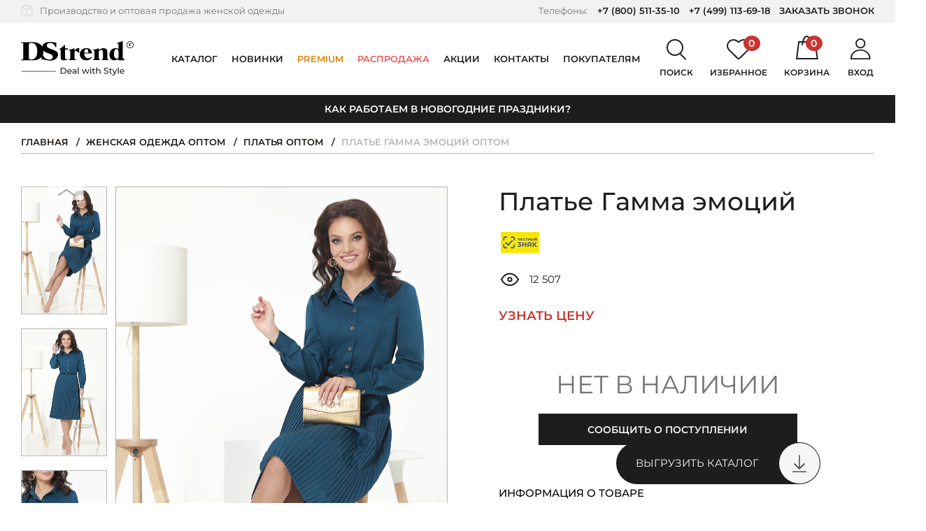

--- FILE ---
content_type: text/html; charset=UTF-8
request_url: https://dstrend.ru/store/platya/plate_gamma_emotsiy/
body_size: 66800
content:
<!DOCTYPE html>
<html class="no-js" lang="ru">
    <head>
                <meta charset="utf-8">
        <meta name="viewport" content="width=device-width, initial-scale=1.0, user-scalable=no, maximum-scale=1">
        <meta name="format-detection" content="telephone=no">
        <meta name="parser_plus_verification" content="cd537cff9e11b817c4471e6039486c6b" />
        <link rel="icon" href="https://dstrend.ru/favicon-yandex.svg" type="image/svg+xml">
        <link rel="manifest" href="/manifest.json">
        
        <title>Купить Платье Гамма эмоций по цене: 1 275 ₽ арт. П-2603 - DStrend</title>
                <meta http-equiv="Content-Type" content="text/html; charset=UTF-8" />
<meta name="robots" content="index, follow" />
<meta name="description" content="Платье Гамма эмоций арт. П-2603 Цвет: Синий, Состав: 100% полиэстер, Круглогодичный. Цена: 1 275 ₽. Доставка по всей России - DStrend" />
<link rel="canonical" href="https://dstrend.ru/store/platya/plate_gamma_emotsiy/" />
<script data-skip-moving="true">(function(w, d, n) {var cl = "bx-core";var ht = d.documentElement;var htc = ht ? ht.className : undefined;if (htc === undefined || htc.indexOf(cl) !== -1){return;}var ua = n.userAgent;if (/(iPad;)|(iPhone;)/i.test(ua)){cl += " bx-ios";}else if (/Windows/i.test(ua)){cl += ' bx-win';}else if (/Macintosh/i.test(ua)){cl += " bx-mac";}else if (/Linux/i.test(ua) && !/Android/i.test(ua)){cl += " bx-linux";}else if (/Android/i.test(ua)){cl += " bx-android";}cl += (/(ipad|iphone|android|mobile|touch)/i.test(ua) ? " bx-touch" : " bx-no-touch");cl += w.devicePixelRatio && w.devicePixelRatio >= 2? " bx-retina": " bx-no-retina";if (/AppleWebKit/.test(ua)){cl += " bx-chrome";}else if (/Opera/.test(ua)){cl += " bx-opera";}else if (/Firefox/.test(ua)){cl += " bx-firefox";}ht.className = htc ? htc + " " + cl : cl;})(window, document, navigator);</script>


<link href="/bitrix/js/ui/design-tokens/dist/ui.design-tokens.min.css?171713176623463" type="text/css"  rel="stylesheet" />
<link href="/bitrix/js/ui/fonts/opensans/ui.font.opensans.min.css?16692227612320" type="text/css"  rel="stylesheet" />
<link href="/bitrix/js/main/popup/dist/main.popup.bundle.min.css?175446388528056" type="text/css"  rel="stylesheet" />
<link href="/bitrix/cache/css/s1/dstrend/template_35558bdae8a6614289c5c49ecbff4940/template_35558bdae8a6614289c5c49ecbff4940_v1.css?1766043177465130" type="text/css"  data-template-style="true" rel="stylesheet" />







<script type="application/ld+json" data-skip-moving="true">
[
    {
        "@context": "http:\/\/schema.org",
        "@type": "Organization",
        "email": "manager@dstrend.ru",
        "name": "DSTrend",
        "telephone": " +7 (800) 511-35-10, +7 (499) 113-69-18",
        "logo": "https:\/\/dstrend.ru\/local\/templates\/dstrend\/img\/og-logo.png",
        "image": "https:\/\/dstrend.ru\/upload\/about\/1.jpg",
        "description": "DStrend \u2014 \u0440\u043e\u0441\u0441\u0438\u0439\u0441\u043a\u0430\u044f \u043a\u043e\u043c\u043f\u0430\u043d\u0438\u044f-\u043f\u0440\u043e\u0438\u0437\u0432\u043e\u0434\u0438\u0442\u0435\u043b\u044c \u0436\u0435\u043d\u0441\u043a\u043e\u0439 \u043e\u0434\u0435\u0436\u0434\u044b. \u041f\u043e\u0434 \u0431\u0440\u0435\u043d\u0434\u043e\u043c DStrend \u043c\u044b \u0432\u044b\u043f\u0443\u0441\u043a\u0430\u0435\u043c \u043f\u043b\u0430\u0442\u044c\u044f, \u0431\u043b\u0443\u0437\u043a\u0438, \u0432\u043e\u0434\u043e\u043b\u0430\u0437\u043a\u0438, \u0442\u043e\u043f\u044b, \u0431\u0440\u044e\u043a\u0438, \u044e\u0431\u043a\u0438, \u0436\u0430\u043a\u0435\u0442\u044b, \u043a\u0430\u0440\u0434\u0438\u0433\u0430\u043d\u044b, \u043a\u043e\u0441\u0442\u044e\u043c\u044b \u0438 \u0434\u0440\u0443\u0433\u0443\u044e \u043e\u0434\u0435\u0436\u0434\u0443 \u0434\u043b\u044f \u043f\u0440\u0435\u0434\u0441\u0442\u0430\u0432\u0438\u0442\u0435\u043b\u044c\u043d\u0438\u0446 \u043f\u0440\u0435\u043a\u0440\u0430\u0441\u043d\u043e\u0433\u043e \u043f\u043e\u043b\u0430. \u0421\u0430\u043c\u0438 \u0440\u0430\u0437\u0440\u0430\u0431\u0430\u0442\u044b\u0432\u0430\u0435\u043c \u043b\u0435\u043a\u0430\u043b\u0430, \u0432\u044b\u0431\u0438\u0440\u0430\u0435\u043c \u0442\u043a\u0430\u043d\u0438, \u0448\u044c\u0435\u043c \u0438 \u043a\u043e\u043d\u0442\u0440\u043e\u043b\u0438\u0440\u0443\u0435\u043c \u043a\u0430\u0447\u0435\u0441\u0442\u0432\u043e.",
        "address": {
            "@type": "PostalAddress",
            "addressCountry": "RU",
            "addressLocality": "\u0420\u043e\u0441\u0441\u0438\u044f, \u0433. \u041c\u043e\u0441\u043a\u0432\u0430, \u041b\u0435\u043d\u0438\u043d\u0441\u043a\u0438\u0439 \u043f\u0440\u043e\u0441\u043f\u0435\u043a\u0442, 105\u043a3",
            "postalCode": "119421",
            "streetAddress": "\u041b\u0435\u043d\u0438\u043d\u0441\u043a\u0438\u0439 \u043f\u0440\u043e\u0441\u043f\u0435\u043a\u0442, 105\u043a3"
        }
    }
]
</script>
<script type="application/ld+json" data-skip-moving="true">
[
    {
        "@context": "http:\/\/schema.org",
        "@type": "Product",
        "name": "\u041f\u043b\u0430\u0442\u044c\u0435 \u0413\u0430\u043c\u043c\u0430 \u044d\u043c\u043e\u0446\u0438\u0439 оптом",
        "image": [
            "https:\/\/dstrend.ru\/upload\/iblock\/bad\/2-Capture168732.JPG",
            "https:\/\/dstrend.ru\/upload\/iblock\/43a\/3-Capture168738.JPG",
            "https:\/\/dstrend.ru\/upload\/iblock\/67f\/4-Capture168752.JPG"
        ],
        "description": "\u041f\u043b\u0430\u0442\u044c\u0435-\u0440\u0443\u0431\u0430\u0448\u043a\u0430 \u0441 \u043f\u043b\u0438\u0441\u0441\u0438\u0440\u043e\u0432\u0430\u043d\u043d\u043e\u0439 \u044e\u0431\u043a\u043e\u0439 \u0443\u043a\u0440\u0430\u0441\u0438\u0442 \u0430\u0431\u0441\u043e\u043b\u044e\u0442\u043d\u043e \u043b\u044e\u0431\u043e\u0439 \u0442\u0438\u043f \u0444\u0438\u0433\u0443\u0440\u044b. \u0412\u043e\u0437\u0434\u0443\u0448\u043d\u044b\u0435 \u0441\u043a\u043b\u0430\u0434\u043a\u0438 \u0441\u043e\u0437\u0434\u0430\u0434\u0443\u0442 \u043d\u0435\u0434\u043e\u0441\u0442\u0430\u044e\u0449\u0438\u0439 \u043e\u0431\u044a\u0435\u043c \u0443 \u0441\u0442\u0440\u043e\u0439\u043d\u044b\u0445 \u0434\u0435\u0432\u0443\u0448\u0435\u043a. \u0410 \u0434\u0430\u043c\u0430\u043c \u0441 \u0444\u043e\u0440\u043c\u0430\u043c\u0438 \u043f\u043e\u043c\u043e\u0433\u0443\u0442 \u0438\u0445 \u0441\u043a\u0440\u044b\u0442\u044c, \u0441\u043e\u0437\u0434\u0430\u0432\u0430\u044f \u044d\u043b\u0435\u0433\u0430\u043d\u0442\u043d\u044b\u0439, \u043b\u0435\u0442\u044f\u0449\u0438\u0439 \u0441\u0438\u043b\u0443\u044d\u0442. \u041e\u0442\u0440\u0435\u0437\u043d\u043e\u0439 \u043b\u0438\u0444 \u043f\u043b\u0430\u0442\u044c\u044f \u0441 \u0440\u0443\u0431\u0430\u0448\u0435\u0447\u043d\u044b\u043c \u0432\u043e\u0440\u043e\u0442\u043d\u0438\u043a\u043e\u043c \u0438 \u0437\u0430\u0441\u0442\u0435\u0436\u043a\u043e\u0439 \u0434\u043e\u0431\u0430\u0432\u044f\u0442 \u043e\u0431\u0440\u0430\u0437\u0443 \u0441\u0442\u0440\u043e\u0433\u043e\u0441\u0442\u0438. \n\n\u0414\u043b\u0438\u043d\u0430:\n44 \u0440\u0430\u0437\u043c\u0435\u0440 - 99 \u0441\u043c\n46 \u0440\u0430\u0437\u043c\u0435\u0440 - 100 \u0441\u043c\n48 \u0440\u0430\u0437\u043c\u0435\u0440 - 101 \u0441\u043c\n50 \u0440\u0430\u0437\u043c\u0435\u0440 - 102 \u0441\u043c\n52 \u0440\u0430\u0437\u043c\u0435\u0440 - 103 \u0441\u043c\n54 \u0440\u0430\u0437\u043c\u0435\u0440 - 104 \u0441\u043c\n56 \u0440\u0430\u0437\u043c\u0435\u0440 - 105 \u0441\u043c\n\n\u0420\u043e\u0441\u0442 \u043c\u043e\u0434\u0435\u043b\u0438 \u043d\u0430 \u0444\u043e\u0442\u043e\u0433\u0440\u0430\u0444\u0438\u0438 170 \u0441\u043c.\n\u041f\u0430\u0440\u0430\u043c\u0435\u0442\u0440\u044b \u043c\u043e\u0434\u0435\u043b\u0438: 88 \u0445 63 \u0445 96 \u0441\u043c.",
        "brand": {
            "@type": "Brand",
            "name": "DSTrend"
        },
        "offers": {
            "@type": "Offer",
            "url": "https:\/\/dstrend.ru\/store\/platya\/plate_gamma_emotsiy\/",
            "price": 1275,
            "priceCurrency": "RUB",
            "availability": "https:\/\/schema.org\/OutOfStock",
            "itemCondition": "https:\/\/schema.org\/NewCondition",
            "priceValidUntil": "2026-01-31"
        }
    }
]
</script>
<meta property="og:type" content="article">
<meta property="og:title" content="Платье Гамма эмоций оптом">
<meta property="og:url" content="https://dstrend.ru/store/platya/plate_gamma_emotsiy/">
<meta property="og:locale" content="ru_RU">
<meta property="og:site_name" content="DStrend">
<meta property="og:description" content="Платье Гамма эмоций арт. П-2603 Цвет: Синий, Состав: 100% полиэстер, Круглогодичный. Цена: 1 275 ₽. Доставка по всей России - DStrend">
<meta property="og:image" content="https://cdn.dstrend.ru/upload/iblock/330/1-Capture168772-pr.JPG">
<meta name="twitter:card" content="summary">
<meta name="twitter:url" content="https://dstrend.ru/store/platya/plate_gamma_emotsiy/">
<meta name="twitter:title" content="Платье Гамма эмоций оптом">
<meta name="twitter:description" content="Платье Гамма эмоций арт. П-2603 Цвет: Синий, Состав: 100% полиэстер, Круглогодичный. Цена: 1 275 ₽. Доставка по всей России - DStrend">
<meta name="twitter:image" content="https://cdn.dstrend.ru/upload/iblock/330/1-Capture168772-pr.JPG">



                            <script async data-skip-moving="true">
    function showVKReklama() {
        let newScript = document.createElement('script');
        let scriptText;

        newScript.setAttribute('async', true);
        newScript.setAttribute('data-skip-moving', true);
        newScript.setAttribute('type', 'text/javascript');

        scriptText = document.createTextNode("var _tmr = window._tmr || (window._tmr = []); " +
            "_tmr.push({id: '3300874', type: 'pageView', start: (new Date()).getTime(), pid: 'USER_ID'}); " +
            "(function (d, w, id) { " +
            "if (d.getElementById(id)) return; " +
            "var ts = d.createElement('script'); ts.type = 'text/javascript'; ts.async = true; ts.id = id; " +
            "ts.src = 'https://top-fwz1.mail.ru/js/code.js'; " +
            "var f = function () {var s = d.getElementsByTagName('script')[0]; s.parentNode.insertBefore(ts, s);}; " +
            "if (w.opera == '[object Opera]') { d.addEventListener('DOMContentLoaded', f, false); } else { f(); } " +
            "})(document, window, 'tmr-code');");
        newScript.appendChild(scriptText);

        return newScript;
    }

    function showTagJs(event) {

        let newScript = document.createElement('script');
        let scriptText;

        newScript.setAttribute('async', true);

        scriptText = document.createTextNode("/*Top.Mail.Ru counter*/ " +
            "(function(w,d,s,l,i){w[l]=w[l]||[];w[l].push({'gtm.start':" +
            "new Date().getTime(),event:'gtm.js'});var f=d.getElementsByTagName(s)[0]," +
            "j=d.createElement(s),dl=l!='dataLayer'?'&l='+l:'';j.async=true;j.src=" +
            "'https://www.googletagmanager.com/gtm.js?id='+i+dl;f.parentNode.insertBefore(j,f);" +
            "})(window,document,'script','dataLayer','GTM-MXV6ZVB');");

        newScript.appendChild(scriptText);
        document.head.appendChild(newScript);

        showVKReklama();

        window.removeEventListener('scroll', showTagJs);
        document.body.removeEventListener('mousemove', showTagJs);
        document.body.removeEventListener('touchstart', showTagJs);
    }


    window.addEventListener('scroll', showTagJs);
    window.addEventListener('load', function(){
        document.body.addEventListener('mousemove', showTagJs);
        document.body.addEventListener('touchstart', showTagJs, false);
    }, false);

    window.dataLayer = window.dataLayer || [];
</script>
<meta name="facebook-domain-verification" content="me1l33dazc3q3hfuhjw9pmjpkehx6i" />            </head>
        <body >
                    
<script async data-skip-moving="true">
    function showVKReklamaNoJs() {
        let newNoScript = document.createElement('noscript');
        let img = document.createElement('img');
        let firstElem = document.body.firstChild;

        img.src = 'https://top-fwz1.mail.ru/counter?id=3300874;js=na';
        img.height = 0;
        img.width = 0;
        img.style = 'position:absolute;left:-9999px;';
        img.alt = 'Top.Mail.Ru';

        newNoScript.appendChild(img);

        document.body.insertBefore(newNoScript,firstElem);
    }

    function showTagNoJs(event) {

        let newNoScript = document.createElement('noscript');
        let iframe = document.createElement('iframe');
        let firstElem = document.body.firstChild;

        iframe.src = 'https://www.googletagmanager.com/ns.html?id=GTM-MXV6ZVB';
        iframe.height = 0;
        iframe.width = 0;
        iframe.style = 'display:none;visibility:hidden';

        newNoScript.appendChild(iframe);

        document.body.insertBefore(newNoScript,firstElem);

        showVKReklamaNoJs();

        window.removeEventListener('scroll', showTagNoJs);
        document.body.removeEventListener('mousemove', showTagNoJs);
        document.body.removeEventListener('touchstart', showTagNoJs);
    }

    window.addEventListener('scroll', showTagNoJs);
    window.addEventListener('load', function(){
        document.body.addEventListener('mousemove', showTagNoJs);
        document.body.addEventListener('touchstart', showTagNoJs, false);
    }, false);
</script>                        <div hidden><svg xmlns="http://www.w3.org/2000/svg" xmlns:xlink="http://www.w3.org/1999/xlink"><symbol fill="none" viewBox="0 0 11 7" id="arrow-down-icon" xmlns="http://www.w3.org/2000/svg"><path fill="#1D1D1D" d="M5.5 7L.737.25h9.526L5.5 7z"/></symbol><symbol viewBox="0 0 11 18" id="arrow-left-icon" xmlns="http://www.w3.org/2000/svg"><path fill="none" stroke="currentColor" stroke-width="2" d="M10 17L2 9l8-8"/></symbol><symbol viewBox="0 0 11 18" id="arrow-right-icon" xmlns="http://www.w3.org/2000/svg"><path fill="none" stroke="currentColor" stroke-width="2" d="M1 1l8 8-8 8"/></symbol><symbol fill="none" viewBox="0 0 17 13" id="back-arrow-icon" xmlns="http://www.w3.org/2000/svg"><path fill="#1D1D1D" d="M17 7.41v-2H2.039v2H17z"/><path fill="#1D1D1D" fill-rule="evenodd" d="M2.828 6.41l4.988-4.996L6.4 0 0 6.41l6.428 6.428 1.414-1.414-5.014-5.013z" clip-rule="evenodd"/></symbol><symbol fill="none" viewBox="0 0 21 20" id="basket-close-icon" xmlns="http://www.w3.org/2000/svg"><path fill="#000" fill-rule="evenodd" d="M1.799 0L.385 1.414l8.293 8.293L0 18.385l1.414 1.414 8.678-8.678L18.77 19.8l1.414-1.414-8.678-8.678L19.8 1.414 18.385 0l-8.293 8.293L1.799 0z" clip-rule="evenodd"/></symbol><symbol fill="none" viewBox="0 0 32 34" id="cart-icon" xmlns="http://www.w3.org/2000/svg"><path stroke="#000" stroke-linecap="round" stroke-linejoin="round" stroke-width="2" d="M1.13 33L4.085 9h23.058l3.692 24H1.131z"/><path stroke="#000" stroke-linecap="round" stroke-linejoin="round" stroke-width="2" d="M9 13s1.912-12 6.5-12S22 13 22 13"/></symbol><symbol viewBox="0 0 10 8" id="checked-icon" xmlns="http://www.w3.org/2000/svg"><path fill="currentColor" fill-rule="evenodd" d="M9.072 1.414L7.658 0 3.243 4.415 1.83 3.004.417 4.418l2.826 2.826L4.657 5.83l4.415-4.416z" clip-rule="evenodd"/></symbol><symbol fill="none" viewBox="0 0 13 10" id="checked2-icon" xmlns="http://www.w3.org/2000/svg"><path fill="currentColor" fill-rule="evenodd" d="M12.071 1.999L10.657.584l-5.83 5.832-2.829-2.828L.584 5.002l4.242 4.242.172-.173L12.072 2z" clip-rule="evenodd"/></symbol><symbol viewBox="0 0 23 23" id="close-icon" xmlns="http://www.w3.org/2000/svg"><path fill="currentColor" fill-rule="evenodd" d="M9.898 11.314l-4.95 4.949 1.415 1.414 4.95-4.949 4.95 4.95 1.414-1.414-4.95-4.95 4.95-4.95-1.414-1.415-4.95 4.95-4.95-4.949L4.95 6.365l4.949 4.949z" clip-rule="evenodd"/></symbol><symbol fill="none" viewBox="0 0 21 20" id="delete-icon" xmlns="http://www.w3.org/2000/svg"><path fill="#CA3532" fill-rule="evenodd" d="M1.799 0L.385 1.414l8.293 8.293L0 18.385l1.414 1.414 8.678-8.678L18.77 19.8l1.414-1.414-8.678-8.678L19.8 1.414 18.385 0l-8.293 8.293L1.799 0z" clip-rule="evenodd"/></symbol><symbol viewBox="0 0 34 29" id="favorite-icon" xmlns="http://www.w3.org/2000/svg"><path d="M30.437 3.52a8.534 8.534 0 011.9 2.778 8.381 8.381 0 01-.006 6.545 8.532 8.532 0 01-1.902 2.775l-.002.002-.34.333-8.782 8.614-2.135 2.093-.804.787-.001.001c-.36.351-.853.552-1.37.552a1.965 1.965 0 01-1.37-.553l-.851-.837-.019-.02a1.068 1.068 0 00-.033-.034l-2.04-1.999-8.788-8.617-.34-.333A8.467 8.467 0 011 9.557a8.468 8.468 0 012.561-6.046A8.858 8.858 0 019.762 1a8.858 8.858 0 016.198 2.519l.34.333a1 1 0 001.4 0l.34-.332a8.862 8.862 0 016.198-2.513c2.329 0 4.558.906 6.2 2.513z"/></symbol><symbol viewBox="0 0 10 18" id="fb-icon" xmlns="http://www.w3.org/2000/svg"><path fill="currentColor" d="M9.623.004L7.225 0C4.53 0 2.789 1.739 2.789 4.43v2.042H.377A.372.372 0 000 6.84V9.8c0 .203.169.367.377.367H2.79v7.467c0 .203.169.367.377.367h3.146a.372.372 0 00.378-.367v-7.467h2.82a.372.372 0 00.376-.367l.002-2.96c0-.097-.04-.19-.11-.26a.383.383 0 00-.268-.107H6.69V4.741c0-.832.203-1.255 1.317-1.255h1.616A.372.372 0 0010 3.119V.37a.372.372 0 00-.377-.367z"/></symbol><symbol fill="none" viewBox="0 0 11 20" id="file-icon" xmlns="http://www.w3.org/2000/svg"><path fill="#000" d="M4.125 20c2.279 0 4.125-1.673 4.125-3.772V5.23c0-1.423-1.179-2.562-2.75-2.562s-2.75 1.14-2.75 2.563v10.107c0 .392.354.712.786.712.432 0 .785-.32.785-.712V5.231c0-.64.472-1.138 1.179-1.138.707 0 1.179.498 1.179 1.138v10.996c0 1.282-1.14 2.35-2.554 2.35s-2.554-1.033-2.554-2.35V5.019c0-1.957 1.768-3.595 3.929-3.595 2.16 0 3.929 1.602 3.929 3.595v10.32c0 .392.353.712.785.712.432 0 .786-.32.786-.712V5.018C11 2.242 8.564 0 5.5 0S0 2.242 0 5.018v11.174C0 18.292 1.846 20 4.125 20z"/></symbol><symbol fill="none" viewBox="0 0 30 13" id="filter-arrow-icon" xmlns="http://www.w3.org/2000/svg"><path fill="#1D1D1D" d="M30 7.41v-2H2.04v2H30z"/><path fill="#1D1D1D" fill-rule="evenodd" d="M2.828 6.41l4.988-4.996L6.4 0 0 6.41l6.428 6.428 1.414-1.414-5.014-5.013z" clip-rule="evenodd"/></symbol><symbol fill="none" viewBox="0 0 22 23" id="icon1-icon" xmlns="http://www.w3.org/2000/svg"><path fill="#D9D9D9" fill-rule="evenodd" d="M.033 11.405L0 12.682v5.278c0 .028 0 .07.006.111a.315.315 0 00.028.092c.007.123.082.192.116.224l.003.003.008.01a.887.887 0 01.02.028h.001l.029.04c.01.013.025.03.042.047l.034.031c.017.016.036.03.05.04.014.009.03.018.04.026H.38a.92.92 0 01.042.028l.022.02 10.049 4.064a.63.63 0 00.145.04l.006.002a.387.387 0 01.078.019l.033.015h.103a.81.81 0 00.27-.055l.046-.015.006-.002 10.03-4.056.009-.004a.597.597 0 00.148-.096l.002-.001a.195.195 0 00.09-.085.562.562 0 00.09-.117.44.44 0 00.059-.084.32.32 0 00.04-.134.386.386 0 00.027-.087c.007-.039.007-.076.007-.103V4.855c0-.027 0-.066-.005-.105l.038-.036v-.073a.243.243 0 00-.057-.152.454.454 0 00-.032-.035.188.188 0 00-.01-.016l-.001-.002v-.024l-.051-.048-.004-.005-.01-.014a.216.216 0 00-.057-.057.194.194 0 00-.061-.026l-.023-.01-.137-.128L11.22.059l-.004-.002a.95.95 0 00-.649 0L.51 4.124l-.037.034-.067.031-.024.022a.201.201 0 00-.025.014H.334l-.114.107-.053.05v.023l-.002.002a.2.2 0 00-.014.027.258.258 0 00-.05.133L.1 4.569l-.013.024a.483.483 0 00-.054.233v6.579zm.299-6.95v-.001l.066-.062c.017 0 .025-.008.034-.016.008-.008.017-.016.033-.016L.5 4.33l.066-.032.034-.031L10.623.213a.787.787 0 01.535 0l10.024 4.054.134.125.067.03c.02 0 .028.013.04.03.006.01.014.021.027.033 0 .016.008.024.016.031.009.008.017.016.017.032.03.027.06.055.066.083a.043.043 0 010 .01c0-.03-.034-.061-.066-.092 0-.015-.009-.023-.017-.031-.009-.008-.017-.016-.017-.031a.173.173 0 01-.027-.034c-.011-.017-.02-.029-.04-.029l-.067-.03-.033-.032-.067-.062-.033-.032L11.157.215a.787.787 0 00-.534 0L.598 4.268.565 4.3l-.067.03-.033.032c-.017 0-.025.008-.034.016-.008.007-.016.015-.033.015l-.066.062zm-.002.01c-.003.009-.009.014-.015.02a.045.045 0 00-.016.022.048.048 0 01.015-.02.045.045 0 00.016-.022zm-.032.052a.097.097 0 00-.029.045.097.097 0 01.029-.044v-.001zm-.036.108a.107.107 0 01-.03.047.265.265 0 00-.001.002.106.106 0 00.031-.049zm21.052 13.778l.002-.01v.001a.04.04 0 01-.002.01zm.165-.237a.084.084 0 00.004-.023v-.03.032a.082.082 0 01-.004.021zm.028-.111a.335.335 0 00.01-.099V4.859c0-.057 0-.114-.026-.147a.08.08 0 00-.007-.008l-.002.001c.034.031.034.094.034.156v13.097c0 .04 0 .066-.009.097zm-19.841-.617V6.04l8.392 3.421v11.367l-8.392-3.391zm8.556 3.636l-8.72-3.523V5.797H1.5v11.754l8.72 3.524v-.002zM2.947 4.86l7.844 3.188 7.975-3.19-7.876-3.187-7.943 3.19zm16.262 0L10.79 8.227 2.505 4.86h-.002l8.287 3.37 8.42-3.368h-.001zm1.037 12.69v.002l-8.688 3.524V9.289v11.785l8.688-3.523zm-.164-.112l-8.359 3.39V9.4l8.36-3.36v11.398z" clip-rule="evenodd"/></symbol><symbol fill="none" viewBox="0 0 19 22" id="icon2-icon" xmlns="http://www.w3.org/2000/svg"><circle cx="9.5" cy="6.5" r="5.5" stroke="#D9D9D9" stroke-width="2"/><path stroke="#D9D9D9" stroke-linecap="round" stroke-linejoin="round" stroke-width="2" d="M18 21c-.935-3.444-4.386-6-8.5-6S1.935 17.556 1 21"/></symbol><symbol fill="none" viewBox="0 0 21 23" id="icon3-icon" xmlns="http://www.w3.org/2000/svg"><path fill="#D9D9D9" stroke="#D9D9D9" stroke-width=".6" d="M17.933 12.64c-1.687.874-4.65 1.426-7.433 1.426-2.782 0-5.746-.552-7.433-1.426-.442-.229-.78-.471-1.004-.718-.222-.245-.32-.48-.32-.704 0-.25-.171-.58-.522-.58-.35 0-.521.33-.521.58 0 .348.092.676.258.979.3.545.836 1.005 1.506 1.387 1.872 1.066 5.006 1.644 8.036 1.644 3.03 0 6.164-.578 8.036-1.644.67-.382 1.207-.842 1.506-1.387.166-.303.258-.63.258-.979 0-.25-.17-.58-.521-.58-.35 0-.521.33-.521.58 0 .225-.098.46-.321.704-.224.247-.562.49-1.004.718z"/><path fill="#D9D9D9" stroke="#D9D9D9" stroke-width=".6" d="M1.742 18.068V6.318c.219.16.465.308.733.446.248.127.516.246.803.357.147.057.298.111.454.164 1.849.623 4.336.958 6.768.958 2.432 0 4.919-.335 6.768-.958.156-.053.307-.107.454-.164.287-.11.555-.23.803-.357a5.42 5.42 0 00.733-.447l-.001 11.751v.003h0v.017h0v.002c-.01.262-.209.567-.696.889-.482.318-1.18.608-2.03.852-1.694.487-3.92.774-6.03.774-2.12 0-4.356-.289-6.053-.78-.85-.246-1.548-.538-2.026-.858-.489-.327-.68-.635-.68-.899 0 0 0 0 0 0zm18.557.04v0a1.69 1.69 0 000-.064v-.007L20.3 4.601c0-.267-.197-.553-.521-.553-.325 0-.521.286-.521.553 0 .156-.065.325-.223.509l.228.195-.228-.195a2.03 2.03 0 01-.327.298c-.204.152-.46.3-.763.442a7.55 7.55 0 01-.44.188 9.8 9.8 0 01-.43.156c-1.74.59-4.227.944-6.575.944s-4.836-.355-6.576-.944a9.802 9.802 0 01-.429-.156 7.545 7.545 0 01-.44-.188 4.387 4.387 0 01-.763-.442l-.18.24.18-.24c-.134-.1-.243-.2-.327-.298-.158-.184-.223-.353-.223-.51 0-.266-.196-.552-.52-.552-.325 0-.522.286-.522.553v13.467c0 .651.378 1.2.943 1.641.565.442 1.352.808 2.264 1.1 1.829.586 4.236.901 6.593.901 2.345 0 4.74-.311 6.565-.892.91-.29 1.697-.651 2.266-1.088.567-.437.953-.978.968-1.623z"/><path fill="#D9D9D9" stroke="#D9D9D9" stroke-width=".6" d="M.7 4.672c0 .578.342 1.085.859 1.505.518.422 1.25.789 2.129 1.091 1.76.606 4.169.976 6.812.976 2.643 0 5.053-.37 6.812-.976.878-.302 1.61-.67 2.13-1.091.516-.42.858-.927.858-1.505 0-.604-.363-1.15-.902-1.612-.544-.467-1.307-.887-2.208-1.238C15.387 1.117 12.975.66 10.5.66c-2.475 0-4.887.456-6.69 1.16-.9.352-1.664.772-2.208 1.239C1.063 3.522.7 4.068.7 4.672zm1.042 0c0-.184.146-.47.568-.818.407-.336 1.016-.683 1.802-.997 1.569-.627 3.795-1.1 6.388-1.1s4.819.473 6.388 1.1c.786.314 1.395.661 1.802.997.422.349.568.634.568.818 0 .177-.139.437-.563.744-.41.296-1.024.59-1.816.85-1.58.52-3.812.883-6.379.883-2.567 0-4.799-.364-6.38-.882-.791-.26-1.406-.555-1.815-.851-.424-.307-.563-.567-.563-.744z"/></symbol><symbol fill="none" viewBox="0 0 26 21" id="icon4-icon" xmlns="http://www.w3.org/2000/svg"><rect width="24" height="19" x="1" y="1" stroke="#D9D9D9" stroke-width="2" rx="2"/><path stroke="#D9D9D9" stroke-width="2" d="M1.5 8H24"/></symbol><symbol fill="none" viewBox="0 0 207 63" id="logo-icon" xmlns="http://www.w3.org/2000/svg"><path fill="#000" fill-rule="evenodd" d="M200.5 12a5.5 5.5 0 100-11 5.5 5.5 0 000 11zm0 1a6.5 6.5 0 100-13 6.5 6.5 0 000 13z" clip-rule="evenodd"/><path fill="#000" d="M198.132 4.457c.587-.095 1.001-.18 1.243-.253a13.9 13.9 0 001.166-.43h.165V4.81l.308-.363.44-.407c.22-.183.466-.275.737-.275.257 0 .469.08.638.242.169.154.253.363.253.627a.865.865 0 01-.231.583.871.871 0 01-.253.176.752.752 0 01-.319.066l-.231-.011-.22-.1a.53.53 0 01-.187-.164l-.033-.121c-.059-.154-.169-.231-.33-.231-.103 0-.22.088-.352.264-.147.257-.22.52-.22.792v2.079c0 .271.033.455.099.55.066.095.205.161.418.198l.165.022V9h-3.267v-.264l.187-.022c.183 0 .315-.059.396-.176.081-.117.121-.297.121-.54l-.011-.252v-2.85l-.693-.252.011-.187z"/><path fill="#1D1D1D" d="M73 48.893h4.64c1.163 0 2.196.23 3.097.69.902.46 1.6 1.108 2.092 1.944.503.825.755 1.776.755 2.852 0 1.077-.252 2.033-.755 2.869-.493.825-1.19 1.468-2.091 1.928-.902.46-1.935.69-3.099.69H73V48.892zm4.545 9.609c.891 0 1.672-.173 2.343-.518.682-.345 1.206-.825 1.573-1.442.367-.627.55-1.348.55-2.163 0-.815-.183-1.53-.55-2.147a3.72 3.72 0 00-1.573-1.458c-.67-.345-1.452-.517-2.343-.517h-2.972v8.245h2.972zm15.761-2.743c0 .115-.01.266-.032.454h-6.762c.094.732.414 1.322.96 1.771.555.44 1.242.659 2.06.659.995 0 1.797-.335 2.406-1.004l.833.972a3.64 3.64 0 01-1.415 1.003c-.556.23-1.18.345-1.872.345-.88 0-1.662-.177-2.343-.533a3.97 3.97 0 01-1.588-1.52c-.367-.648-.55-1.38-.55-2.194 0-.805.177-1.531.534-2.18a3.896 3.896 0 011.494-1.504c.64-.365 1.358-.548 2.154-.548.797 0 1.505.183 2.123.548.63.355 1.117.857 1.463 1.505.357.648.535 1.39.535 2.226zm-4.12-3.01c-.724 0-1.332.22-1.825.658-.482.44-.765 1.014-.85 1.725h5.348c-.084-.7-.372-1.27-.865-1.709-.482-.45-1.085-.674-1.809-.674zm9.021-1.269c1.153 0 2.034.282 2.642.846.619.564.928 1.405.928 2.523v5.016h-1.431v-1.097c-.252.387-.613.684-1.085.893-.462.199-1.012.298-1.651.298-.934 0-1.683-.224-2.25-.674-.555-.45-.833-1.04-.833-1.77 0-.732.267-1.318.802-1.756.535-.45 1.384-.674 2.548-.674h2.39v-.298c0-.648-.188-1.144-.566-1.49-.377-.344-.933-.516-1.667-.516-.493 0-.975.083-1.447.25-.472.157-.87.371-1.195.643l-.629-1.129c.43-.344.944-.606 1.541-.783a6.302 6.302 0 011.903-.282zm-.346 7.32c.577 0 1.075-.126 1.494-.377.42-.261.724-.627.912-1.097v-1.16H97.94c-1.28 0-1.919.429-1.919 1.285 0 .418.163.748.488.988.325.24.775.36 1.352.36zm6.71-10.565h1.51v11.63h-1.51v-11.63zm21.229 3.323l-3.114 8.307h-1.447l-2.406-6.3-2.438 6.3h-1.447l-3.098-8.307h1.431l2.422 6.614 2.516-6.614h1.274l2.469 6.646 2.485-6.646h1.353zm1.532 0h1.509v8.307h-1.509v-8.307zm.754-1.599c-.293 0-.539-.094-.739-.282a.94.94 0 01-.283-.69.94.94 0 01.283-.69c.2-.198.446-.297.739-.297.294 0 .535.094.724.282a.865.865 0 01.299.674.98.98 0 01-.299.721.982.982 0 01-.724.282zm8.325 9.421a2.357 2.357 0 01-.818.438 3.608 3.608 0 01-1.007.141c-.839 0-1.489-.224-1.95-.674-.461-.45-.692-1.092-.692-1.928v-4.56h-1.415v-1.239h1.415V49.74h1.51v1.818h2.39v1.238h-2.39v4.499c0 .449.11.794.33 1.034.231.24.556.36.975.36.462 0 .855-.13 1.18-.391l.472 1.081zm6.275-7.9c1.059 0 1.898.308 2.517.924.629.606.943 1.5.943 2.68v4.781h-1.509v-4.608c0-.804-.194-1.41-.582-1.818-.388-.408-.944-.611-1.667-.611-.818 0-1.463.24-1.935.72-.472.47-.707 1.15-.707 2.038v4.28h-1.51v-11.63h1.51v4.498a3.122 3.122 0 011.226-.925 4.32 4.32 0 011.714-.33zm13.906 8.51c-.828 0-1.63-.125-2.406-.376-.765-.26-1.368-.595-1.809-1.003l.582-1.222c.42.376.954.684 1.604.924.661.23 1.337.345 2.029.345.912 0 1.594-.151 2.045-.454.451-.314.676-.727.676-1.239 0-.376-.126-.679-.378-.909a2.339 2.339 0 00-.912-.548 16.036 16.036 0 00-1.525-.423c-.828-.199-1.499-.397-2.013-.596a3.421 3.421 0 01-1.305-.91c-.357-.417-.535-.976-.535-1.676 0-.585.152-1.113.456-1.583.314-.47.786-.847 1.415-1.129.629-.282 1.41-.423 2.344-.423.65 0 1.289.084 1.918.25.629.168 1.169.408 1.62.722l-.519 1.254a5.508 5.508 0 00-1.478-.659 5.364 5.364 0 00-1.541-.235c-.892 0-1.563.162-2.013.486-.441.324-.661.742-.661 1.254 0 .376.126.685.377.925a2.8 2.8 0 00.928.548c.378.126.886.262 1.526.408.828.199 1.494.397 1.997.596.503.198.933.501 1.29.909.367.407.55.956.55 1.645 0 .575-.157 1.103-.472 1.584-.314.47-.791.846-1.431 1.128-.639.272-1.426.408-2.359.408zm11.026-.61c-.22.187-.493.334-.818.438a3.6 3.6 0 01-1.006.141c-.839 0-1.489-.224-1.95-.674-.462-.45-.692-1.092-.692-1.928v-4.56h-1.416v-1.239h1.416V49.74h1.509v1.818h2.391v1.238h-2.391v4.499c0 .449.111.794.331 1.034.23.24.555.36.975.36.461 0 .854-.13 1.179-.391l.472 1.081z"/><path fill="#1D1D1D" d="M176.666 51.558l-4.042 9.138c-.357.846-.776 1.442-1.258 1.787-.472.345-1.044.517-1.715.517a3.59 3.59 0 01-1.195-.204 2.366 2.366 0 01-.943-.564l.644-1.129c.43.408.928.612 1.494.612.367 0 .671-.1.913-.298.251-.188.477-.517.676-.988l.267-.58-3.68-8.291h1.573l2.909 6.646 2.878-6.646h1.479zm1.409-3.323h1.509v11.63h-1.509v-11.63zM190 55.759c0 .115-.01.266-.031.454h-6.763c.094.732.414 1.322.959 1.771.556.44 1.243.659 2.061.659.996 0 1.798-.335 2.406-1.004l.833.972a3.636 3.636 0 01-1.415 1.003c-.556.23-1.18.345-1.872.345-.88 0-1.661-.177-2.343-.533a3.969 3.969 0 01-1.588-1.52c-.367-.648-.551-1.38-.551-2.194 0-.805.179-1.531.535-2.18a3.896 3.896 0 011.494-1.504c.64-.365 1.358-.548 2.155-.548.796 0 1.504.183 2.123.548a3.683 3.683 0 011.462 1.505c.357.648.535 1.39.535 2.226zm-4.12-3.01c-.724 0-1.332.22-1.825.658-.482.44-.765 1.014-.849 1.725h5.347c-.084-.7-.372-1.27-.865-1.709-.482-.45-1.085-.674-1.808-.674z"/><path fill="#000" d="M87.698 15.791c2.441-.396 4.165-.747 5.172-1.052 1.038-.306 2.655-.9 4.852-1.786h.687v4.303l1.281-1.51 1.831-1.694c1.172-.977 3.85-1.766 5.758-1.098-.149 1.46-.149 1.434-.149 3.432 0 2.596.172 4.482-.328 4.482-1.431 0-1.907-.476-3.815-1.907-1.907-1.43-1.466-1.613-2.198-1.613-.427 0-.915.366-1.465 1.098-.61 1.068-.915 2.167-.915 3.296v8.65c0 1.13.137 1.893.412 2.29.274.396.854.67 1.739.823l.687.092v1.098H87.652v-1.098s.016-.092.778-.092c.763 0 1.313-.244 1.648-.732.336-.488.504-1.236.504-2.243l-.046-1.053V17.623l-2.884-1.053.046-.779zm28.64 6.637c0 2.838.672 5.05 2.014 6.637 1.343 1.556 3.113 2.335 5.31 2.335 1.342 0 2.395-.244 3.158-.733l1.556-1.007c.153-.122.351-.274.595-.457.244-.214.458-.412.641-.595l.778.823c-.763 1.038-1.419 1.831-1.968 2.38-.519.52-1.434 1.221-2.746 2.106-1.312.855-3.22 1.282-5.722 1.282-3.478 0-6.316-1.053-8.513-3.158-2.197-2.106-3.296-4.807-3.296-8.102 0-3.235 1.099-5.905 3.296-8.01 2.227-2.136 5.126-3.204 8.696-3.204 3.296 0 5.63.717 7.003 2.15 1.374 1.435 2.243 2.64 2.609 3.617.367.946.687 2.258.962 3.936h-14.373zm0-1.281h7.415V20.14c0-.428-.03-.84-.091-1.236-.031-.397-.26-1.236-.687-2.518-.366-1.281-1.281-1.922-2.746-1.922-1.099 0-2.045.595-2.838 1.785-.702 1.22-1.053 2.853-1.053 4.898zm15.88 12.45l.732-.046c.305 0 .61-.076.915-.229l.733-.55c.183-.243.32-.579.412-1.006.091-.458.137-1.144.137-2.06V17.623l-2.929-1.053.045-.733c2.533-.427 4.211-.778 5.035-1.053a55.9 55.9 0 001.877-.595 94.75 94.75 0 003.067-1.236h.824v3.022l2.059-1.236 1.648-.824c.61-.244 1.373-.488 2.289-.733.457-.091.9-.168 1.327-.229a8.742 8.742 0 011.236-.091c2.136 0 3.83.55 5.081 1.648 1.281 1.098 1.922 2.594 1.922 4.485v11.398c0 2.105.61 3.158 1.831 3.158l.778.046v1.098h-12.862v-1.144l.687-.046c1.068-.091 1.602-1.129 1.602-3.112V19.362c0-1.007-.305-1.816-.916-2.426-.549-.61-1.358-.916-2.426-.916-1.159 0-2.319.473-3.478 1.42-.519.457-.778 1.113-.778 1.967v10.986l.045 1.648c0 .213.122.488.366.823.245.336.58.55 1.007.641l.687.092v1.098h-12.953v-1.098zm46.98-26.227V4.668l-2.792-1.099.046-.732c2.563-.488 4.363-.87 5.401-1.144 1.037-.306 2.533-.87 4.485-1.694h.779V31.49L190 32.68v2.289c-.702.091-1.342 0-2.471 0h-8.377v-2.7c-2.41 1.952-4.913 2.929-7.506 2.929-2.716 0-4.898-.931-6.546-2.792-1.617-1.862-2.426-4.364-2.426-7.507 0-3.54 1.053-6.439 3.159-8.697 2.105-2.288 4.821-3.433 8.147-3.433.885 0 1.739.092 2.563.275.855.183 1.74.488 2.655.915V7.37zm0 22.931V18.675a3.875 3.875 0 01-.092-.64c0-.611-.244-1.359-.732-2.244-.458-.915-1.343-1.373-2.655-1.373-1.464 0-2.624.794-3.478 2.38-.428.794-.748 1.71-.962 2.747-.213 1.037-.32 2.258-.32 3.661 0 2.716.412 4.837 1.236 6.363.854 1.526 2.06 2.288 3.616 2.288.671 0 1.251-.106 1.739-.32.488-.214 1.038-.626 1.648-1.236zM80.532 6.684l.32.183v6.408h5.676l-.687 2.014h-4.989v13.96c0 1.373.107 2.228.32 2.564.336.701.946 1.052 1.831 1.052.489 0 .87-.06 1.145-.183.335-.091.854-.381 1.556-.87l.183 1.007c-.824.702-1.663 1.206-2.517 1.51-1.465.58-3.021.87-4.67.87-2.257 0-3.783-.442-4.576-1.327-.763-.915-1.145-2.35-1.145-4.302V15.289h-2.426l-.137-.595c.763-.519 1.541-1.038 2.334-1.557a29.798 29.798 0 002.747-2.105c1.098-.824 2.777-2.273 5.035-4.348zM0 33.855l1.235-.046c.412 0 .824-.062 1.235-.184.48-.092.824-.215 1.03-.368.24-.185.446-.43.617-.737.103-.276.155-.92.155-1.933V5.416c0-.338-.035-.644-.103-.92a1.2 1.2 0 00-.412-.783c-.24-.215-.549-.368-.926-.46-.343-.092-.875-.138-1.596-.138L.051 3.069V1.873H7l3.758-.046 4.529-.093 4.271-.092c1.476 0 2.831.046 4.066.138 1.27.093 2.453.246 3.551.46 2.093.369 4.22 1.12 6.382 2.256 2.196 1.104 4.032 2.899 5.507 5.384 1.476 2.484 2.213 5.322 2.213 8.513 0 5.338-1.407 9.142-4.22 11.412-2.78 2.24-5.215 3.682-7.308 4.326-2.093.613-4.547.92-7.36.92h-3.963l-4.89-.046-4.117.046H0v-1.196zm17.396-.276l1.801.046c3.363 0 5.987-1.35 7.875-4.05 1.887-2.73 2.83-6.473 2.83-11.228 0-4.847-.978-8.605-2.934-11.275-1.92-2.669-4.666-4.003-8.234-4.003l-1.441.046c-1.03 0-1.767.245-2.213.736l-.36.783-.104 1.334V30.22l.052 1.749c0 .215.154.537.463.966.343.43 1.098.645 2.265.645z"/><path fill="#000" d="M64.975 2.03l-.206 9.054-.926.046-.823-1.519c-.728-1.58-1.392-2.114-2.54-3.32-.24-.277-.633-.825-1.319-1.439-1.372-1.319-3.465-1.783-5.97-1.783-1.647 0-3.002.43-4.066 1.288-1.064.86-1.595 1.98-1.595 3.36 0 1.84.926 3.313 2.779 4.417l2.264 1.197 1.647.69 2.882.966a27.7 27.7 0 012.06.737c.548.184 1.011.368 1.389.552.789.307 2.178 1.028 4.168 2.163 1.99 1.104 3.462 3.313 3.462 6.626 0 3.13-1.815 5.676-4.49 7.64-2.643 1.963-6.023 2.944-10.14 2.944-1.784 0-3.568-.184-5.352-.552-1.785-.368-4.221-.782-5.285-1.242-1.063-.46-1.592-.169-1.969-.23-.755 0-1.428-1.504-1.84 0h-1.132v-9.756h1.133c1.715 3.221 3.62 5.706 5.712 7.455 2.093 1.718 5.32 2.577 7.652 2.577 1.716 0 3.123-.46 4.22-1.38 1.099-.952 1.648-2.21 1.648-3.774 0-1.565-.498-2.685-1.493-3.36-.995-.705-1.818-1.211-2.47-1.518-.652-.338-1.905-.844-3.757-1.519l-4.22-1.656c-2.643-1.166-4.547-2.485-5.714-3.958-1.166-1.472-1.75-3.252-1.75-5.338 0-2.976 1.27-5.4 3.81-7.27 2.538-1.872 5.832-2.808 9.88-2.808.756 0 1.339.016 1.75.046 2.955.22 3.962.238 6.107.664 2.144.425 3.216.425 3.216.425l1.278-.425z"/><path fill="#1D1D1D" d="M1 55h63v1H1z"/></symbol><symbol fill="none" viewBox="0 0 27 27" id="ok-icon" xmlns="http://www.w3.org/2000/svg"><circle cx="13.5" cy="13.5" r="13.5" fill="#1D1D1D"/><path fill="#fff" fill-rule="evenodd" d="M9.414 12.656L8 14.07l2.829 2.829 1.414 1.414 7.07-7.07L17.9 9.827l-5.657 5.656-2.829-2.828z" clip-rule="evenodd"/></symbol><symbol fill="none" viewBox="0 0 29 30" id="search-icon" xmlns="http://www.w3.org/2000/svg"><circle cx="12" cy="12" r="11" stroke="#000" stroke-width="2"/><path stroke="#000" stroke-linecap="round" stroke-linejoin="round" stroke-width="2" d="M18.914 20.5L27 28.586"/></symbol><symbol viewBox="0 0 8 13" id="slider-arrow-icon" xmlns="http://www.w3.org/2000/svg"><path fill="currentColor" fill-rule="evenodd" d="M6.586 0L8 1.414l-4.95 4.95L8 11.311l-1.414 1.415-4.95-4.95v.001L.222 6.364v-.001l1.414-1.415L6.587 0z" clip-rule="evenodd"/></symbol><symbol viewBox="0 0 50 14" id="slider-arrow-mobile-icon" xmlns="http://www.w3.org/2000/svg"><path fill="currentColor" fill-rule="evenodd" d="M3.828 8H50V6H3.826l3.989-3.996L6.401.59 0 7l6.428 6.428 1.414-1.414-4.014-4.013z" clip-rule="evenodd"/></symbol><symbol fill="none" viewBox="0 0 20 21" id="user-icon" xmlns="http://www.w3.org/2000/svg"><path fill="#1D1D1D" fill-rule="evenodd" d="M10 8.7a3.7 3.7 0 100-7.4 3.7 3.7 0 000 7.4zm0 1.3a5 5 0 100-10 5 5 0 000 10zM0 21v-1.226C0 14.928 4.477 11 10 11s10 3.928 10 8.774V21H0zm18.49-2.453c-.669-3.585-4.215-6.32-8.49-6.32s-7.821 2.735-8.49 6.32a6.69 6.69 0 00-.112 1.227h17.204c0-.418-.038-.828-.113-1.227z" clip-rule="evenodd"/></symbol><symbol fill="none" viewBox="0 0 39 39" id="video-icon" xmlns="http://www.w3.org/2000/svg"><circle cx="19.666" cy="19.807" r="19" fill="#1D1D1D" transform="rotate(90 19.666 19.807)"/><path fill="#fff" d="M25.2 19.556l-8.4 4.812v-9.624l8.4 4.812z"/></symbol><symbol fill="none" viewBox="0 0 30 30" id="video-small-icon" xmlns="http://www.w3.org/2000/svg"><circle cx="15" cy="15" r="15" fill="#1D1D1D" transform="rotate(90 15 15)"/><path fill="#fff" d="M19.5 14.134a1 1 0 010 1.732l-6 3.464a1 1 0 01-1.5-.866v-6.928a1 1 0 011.5-.866l6 3.464z"/></symbol><symbol viewBox="0 0 18 11" id="vk-icon" xmlns="http://www.w3.org/2000/svg"><path fill="currentColor" fill-rule="evenodd" d="M15.492 6.994c.597.63 1.227 1.222 1.762 1.915.237.308.46.626.632.983.243.508.023 1.067-.399 1.098l-2.622-.002c-.676.061-1.216-.233-1.67-.732-.363-.4-.699-.825-1.048-1.238a2.561 2.561 0 00-.472-.453c-.358-.25-.668-.174-.873.23-.208.41-.256.864-.276 1.32-.028.668-.215.843-.835.873-1.326.068-2.584-.149-3.752-.87-1.03-.637-1.83-1.536-2.525-2.554C2.06 5.584 1.023 3.406.09 1.168-.12.664.035.394.55.384 1.405.366 2.26.367 3.117.383c.348.005.578.22.712.575a17.7 17.7 0 001.74 3.482c.19.289.382.577.657.78.304.225.536.15.68-.215.09-.232.13-.482.15-.73.068-.855.077-1.708-.042-2.56-.073-.532-.35-.876-.841-.976C5.921.688 5.958.587 6.08.432 6.29.166 6.49 0 6.885 0h2.963c.467.1.57.326.634.833l.003 3.555c-.005.196.09.778.418.908.262.093.435-.134.592-.313.71-.813 1.216-1.774 1.668-2.77.201-.437.374-.892.541-1.346.124-.337.319-.503.67-.495l2.852.003c.085 0 .17 0 .252.016.481.088.613.312.464.819-.234.795-.689 1.457-1.134 2.123-.475.71-.984 1.397-1.456 2.112-.433.653-.399.982.14 1.55z" clip-rule="evenodd"/></symbol><symbol fill="none" viewBox="0 0 38 37" id="zoom-icon" xmlns="http://www.w3.org/2000/svg"><path fill="#000" fill-rule="evenodd" d="M16.5 31C24.508 31 31 24.508 31 16.5S24.508 2 16.5 2 2 8.492 2 16.5 8.492 31 16.5 31zm0 2C25.613 33 33 25.613 33 16.5S25.613 0 16.5 0 0 7.387 0 16.5 7.387 33 16.5 33z" clip-rule="evenodd"/><path fill="#000" fill-rule="evenodd" d="M37.227 36.687a1 1 0 01-1.414.04l-8.999-8.5a1 1 0 011.373-1.454l9 8.5a1 1 0 01.04 1.414zM16.5 11a1 1 0 011 1v9a1 1 0 11-2 0v-9a1 1 0 011-1z" clip-rule="evenodd"/><path fill="#000" fill-rule="evenodd" d="M22 16.5a1 1 0 01-1 1h-9a1 1 0 110-2h9a1 1 0 011 1z" clip-rule="evenodd"/></symbol></svg></div>
        <div class="page-container">
            <header class="page-header">
                <div class="header-top">
                    <div class="container">
                        <div class="header-top__content">
                            <div class="header-top__item">
                                <svg class="svg-icon1-icon" xmlns="https://www.w3.org/2000/svg" xmlns:xlink="https://www.w3.org/1999/xlink"><use xlink:href="#icon1-icon"></use></svg>
                                Производство и оптовая продажа женской одежды                            </div>
                            <div class="header-top__item">
                                <svg class="svg-icon3-icon" xmlns="https://www.w3.org/2000/svg" xmlns:xlink="https://www.w3.org/1999/xlink"><use xlink:href="#icon3-icon"></use></svg>
                                Оптовый заказ от 8000&nbsp;руб.                            </div>
                            <div class="header-top__item">
                                <svg class="svg-icon4-icon" xmlns="https://www.w3.org/2000/svg" xmlns:xlink="https://www.w3.org/1999/xlink"><use xlink:href="#icon4-icon"></use></svg>
                                Оплата любым удобным для вас способом                            </div>
                            <div class="header-top__item">
                                <div class="header-top__phones">
                                    Телефоны:
                                                                            <span class="call_phone_top"><a class="header-top__phones-item" href="tel:78005113510">+7 (800) 511-35-10</a>
<a class="header-top__phones-item" href="tel:74991136918">+7 (499) 113-69-18</a></span>                                                                        <a class="header-top__phones-item" href="#" data-popup-id="callme">Заказать звонок</a>
                                </div>
                            </div>
                        </div>
                    </div>
                </div>
                <div id="header-bottom" class="header-bottom">
                    <div class="container">
                        <div class="header-bottom__content">
                            <div class="header-bottom__left">
                                                                <a class="header-logo" href="/" style="position: relative">
                                                                            <svg class="svg-logo-icon" xmlns="http://www.w3.org/2000/svg" xmlns:xlink="http://www.w3.org/1999/xlink">
    <use xlink:href="#logo-icon"></use>
</svg>                                                                                                                </a>
                                
                            <!--'start_frame_cache_LkGdQn'-->    <nav class="header-menu" >
                                                                    <div class="header-menu__item js-header-menu-item">
                                                <a href="/store/" >Каталог</a>
                                                    <div class="header-dropdown">
                                <div class="header-dropdown__wrapper">
                                                                            <div class="header-dropdown__column">
                                                                                            <div class="header-dropdown__title">
                                                                                                            Категории                                                                                                    </div>
                                            
                                                                                                                                                    <div class="header-dropdown__item _show-on-tablet">
                                                                                                                                                                                            <a href="/store/" style="color: #1d1d1d;">Все товары</a>
                                                                                                                    </div>
                                                                                                                                                                                                    <div class="header-dropdown__item ">
                                                                                                                                                                                            <div class="header-mobile__menu-group is-open">
                                                                    <div class="header-mobile__menu-item js-header-mobile-menu-item"><span class="btn_void_dropdown">Платья</span></div>
                                                                    <div class="header-mobile__dropdown dropdown-animation">
                                                                        <div class="header-mobile__dropdown-items">
                                                                            
                                                                                                                                                            <div class="header-mobile__dropdown-item dropdown-item" style="color: #b5b5b5;">
                                                                                    <a href="/store/platya/" style="color: #b5b5b5;">Все товары категории</a>
                                                                                </div>
                                                                            
                                                                                                                                                                                                                                                <div class="header-mobile__dropdown-item dropdown-item"><a href="/store/platya/naryadnye/">Нарядные</a></div>
                                                                                                                                                                                                                                                                                                                                <div class="header-mobile__dropdown-item dropdown-item"><a href="/store/platya/povsednevnye/">Повседневные</a></div>
                                                                                                                                                                                                                                                                                                                                <div class="header-mobile__dropdown-item dropdown-item"><a href="/store/platya/ofisnye_platya/">Офисные</a></div>
                                                                                                                                                                                                                                    </div>
                                                                    </div>
                                                                </div>
                                                                                                                    </div>
                                                                                                                                                                                                    <div class="header-dropdown__item ">
                                                                                                                                                                                            <div class="header-mobile__menu-group ">
                                                                    <div class="header-mobile__menu-item js-header-mobile-menu-item"><span class="btn_void_dropdown">Костюмы</span></div>
                                                                    <div class="header-mobile__dropdown dropdown-animation">
                                                                        <div class="header-mobile__dropdown-items">
                                                                            
                                                                                                                                                            <div class="header-mobile__dropdown-item dropdown-item"><a href="/store/kostyumy/">Все товары категории</a></div>
                                                                            
                                                                                                                                                                                                                                                <div class="header-mobile__dropdown-item dropdown-item"><a href="/store/kostyumy/kostyumy_s_bryukami/">Костюмы с брюками</a></div>
                                                                                                                                                                                                                                                                                                                                <div class="header-mobile__dropdown-item dropdown-item"><a href="/store/kostyumy/kostyumy_s_yubkami/">Костюмы с юбками</a></div>
                                                                                                                                                                                                                                                                                                                                <div class="header-mobile__dropdown-item dropdown-item"><a href="/store/kostyumy/sportivnye/">Спортивные</a></div>
                                                                                                                                                                                                                                    </div>
                                                                    </div>
                                                                </div>
                                                                                                                    </div>
                                                                                                                                                                                                    <div class="header-dropdown__item ">
                                                                                                                                                                                            <div class="header-mobile__menu-group ">
                                                                    <div class="header-mobile__menu-item js-header-mobile-menu-item"><span class="btn_void_dropdown">Блузки</span></div>
                                                                    <div class="header-mobile__dropdown dropdown-animation">
                                                                        <div class="header-mobile__dropdown-items">
                                                                            
                                                                                                                                                            <div class="header-mobile__dropdown-item dropdown-item"><a href="/store/bluzki/">Все товары категории</a></div>
                                                                            
                                                                                                                                                                                                                                                <div class="header-mobile__dropdown-item dropdown-item"><a href="/store/bluzki/bluzy/">Блузы</a></div>
                                                                                                                                                                                                                                                                                                                                <div class="header-mobile__dropdown-item dropdown-item"><a href="/store/bluzki/dzhempera/">Джемперы</a></div>
                                                                                                                                                                                                                                                                                                                                <div class="header-mobile__dropdown-item dropdown-item"><a href="/store/bluzki/mayki_topy/">Майки, топы</a></div>
                                                                                                                                                                                                                                                                                                                                <div class="header-mobile__dropdown-item dropdown-item"><a href="/store/bluzki/rubashki/">Рубашки</a></div>
                                                                                                                                                                                                                                                                                                                                <div class="header-mobile__dropdown-item dropdown-item"><a href="/store/bluzki/futbolki/">Футболки</a></div>
                                                                                                                                                                                                                                    </div>
                                                                    </div>
                                                                </div>
                                                                                                                    </div>
                                                                                                                                                                                                    <div class="header-dropdown__item ">
                                                                                                                                                                                            <a href="/store/sarafany/" style="color: #1d1d1d;">Сарафаны</a>
                                                                                                                    </div>
                                                                                                                                                                                                    <div class="header-dropdown__item ">
                                                                                                                                                                                            <a href="/store/zhakety/" style="color: #1d1d1d;">Жакеты</a>
                                                                                                                    </div>
                                                                                                                                                                                                    <div class="header-dropdown__item ">
                                                                                                                                                                                            <a href="/store/zhilety/" style="color: #1d1d1d;">Жилеты</a>
                                                                                                                    </div>
                                                                                                                                                                                                    <div class="header-dropdown__item ">
                                                                                                                                                                                            <div class="header-mobile__menu-group ">
                                                                    <div class="header-mobile__menu-item js-header-mobile-menu-item"><span class="btn_void_dropdown">Верхняя одежда</span></div>
                                                                    <div class="header-mobile__dropdown dropdown-animation">
                                                                        <div class="header-mobile__dropdown-items">
                                                                            
                                                                                                                                                            <div class="header-mobile__dropdown-item dropdown-item"><a href="/store/verkhnyaya_odezhda/">Все товары категории</a></div>
                                                                            
                                                                                                                                                                                                                                                <div class="header-mobile__dropdown-item dropdown-item"><a href="/store/verkhnyaya_odezhda/vetrovki/">Ветровки</a></div>
                                                                                                                                                                                                                                                                                                                                <div class="header-mobile__dropdown-item dropdown-item"><a href="/store/verkhnyaya_odezhda/verkhnyaya_odezhda_zhilety/">Жилеты</a></div>
                                                                                                                                                                                                                                                                                                                                <div class="header-mobile__dropdown-item dropdown-item"><a href="/store/verkhnyaya_odezhda/kurtki/">Куртки</a></div>
                                                                                                                                                                                                                                                                                                                                <div class="header-mobile__dropdown-item dropdown-item"><a href="/store/verkhnyaya_odezhda/palto/">Пальто</a></div>
                                                                                                                                                                                                                                                                                                                                <div class="header-mobile__dropdown-item dropdown-item"><a href="/store/verkhnyaya_odezhda/verkhnyaya_odezhda_bombery/">Бомберы</a></div>
                                                                                                                                                                                                                                                                                                                                <div class="header-mobile__dropdown-item dropdown-item"><a href="/store/verkhnyaya_odezhda/plashchi/">Плащи</a></div>
                                                                                                                                                                                                                                    </div>
                                                                    </div>
                                                                </div>
                                                                                                                    </div>
                                                                                                                                                                                                    <div class="header-dropdown__item ">
                                                                                                                                                                                            <a href="/store/kardigany/" style="color: #1d1d1d;">Кардиганы</a>
                                                                                                                    </div>
                                                                                                                                                                                                    <div class="header-dropdown__item ">
                                                                                                                                                                                            <a href="/store/bryuki/" style="color: #1d1d1d;">Брюки</a>
                                                                                                                    </div>
                                                                                                                                                                                                    <div class="header-dropdown__item ">
                                                                                                                                                                                            <a href="/store/yubki/" style="color: #1d1d1d;">Юбки</a>
                                                                                                                    </div>
                                                                                                                                                                                                    <div class="header-dropdown__item ">
                                                                                                                                                                                            <a href="/store/vodolazki/" style="color: #1d1d1d;">Водолазки</a>
                                                                                                                    </div>
                                                                                                                                                                                                    <div class="header-dropdown__item ">
                                                                                                                                                                                            <div class="header-mobile__menu-group ">
                                                                    <div class="header-mobile__menu-item js-header-mobile-menu-item"><span class="btn_void_dropdown">Головные уборы</span></div>
                                                                    <div class="header-mobile__dropdown dropdown-animation">
                                                                        <div class="header-mobile__dropdown-items">
                                                                            
                                                                                                                                                            <div class="header-mobile__dropdown-item dropdown-item"><a href="/store/golovnye_ubory/">Все товары категории</a></div>
                                                                            
                                                                                                                                                                                                                                                <div class="header-mobile__dropdown-item dropdown-item"><a href="/store/golovnye_ubory/kapory_i_kapyushony/">Капоры и капюшоны</a></div>
                                                                                                                                                                                                                                                                                                                                <div class="header-mobile__dropdown-item dropdown-item"><a href="/store/golovnye_ubory/panamy/">Панамы</a></div>
                                                                                                                                                                                                                                                                                                                                <div class="header-mobile__dropdown-item dropdown-item"><a href="/store/golovnye_ubory/povyazki_i_chalmy/">Повязки и чалмы</a></div>
                                                                                                                                                                                                                                                                                                                                <div class="header-mobile__dropdown-item dropdown-item"><a href="/store/golovnye_ubory/shapki/">Шапки</a></div>
                                                                                                                                                                                                                                    </div>
                                                                    </div>
                                                                </div>
                                                                                                                    </div>
                                                                                                                                                                                                    <div class="header-dropdown__item ">
                                                                                                                                                                                            <div class="header-mobile__menu-group ">
                                                                    <div class="header-mobile__menu-item js-header-mobile-menu-item"><span class="btn_void_dropdown">Домашняя одежда</span></div>
                                                                    <div class="header-mobile__dropdown dropdown-animation">
                                                                        <div class="header-mobile__dropdown-items">
                                                                            
                                                                                                                                                            <div class="header-mobile__dropdown-item dropdown-item"><a href="/store/domashnyaya_odezhda/">Все товары категории</a></div>
                                                                            
                                                                                                                                                                                                                                                <div class="header-mobile__dropdown-item dropdown-item"><a href="/store/domashnyaya_odezhda/domashnyaya_odezhda_kostyumy/">Костюмы</a></div>
                                                                                                                                                                                                                                                                                                                                <div class="header-mobile__dropdown-item dropdown-item"><a href="/store/domashnyaya_odezhda/pizhamy/">Пижамы</a></div>
                                                                                                                                                                                                                                                                                                                                <div class="header-mobile__dropdown-item dropdown-item"><a href="/store/domashnyaya_odezhda/khalaty/">Халаты</a></div>
                                                                                                                                                                                                                                    </div>
                                                                    </div>
                                                                </div>
                                                                                                                    </div>
                                                                                                                                                                                                    <div class="header-dropdown__item ">
                                                                                                                                                                                            <a href="/store/svitshoty/" style="color: #1d1d1d;">Свитшоты</a>
                                                                                                                    </div>
                                                                                                                                                                                                    <div class="header-dropdown__item ">
                                                                                                                                                                                            <div class="header-mobile__menu-group ">
                                                                    <div class="header-mobile__menu-item js-header-mobile-menu-item"><span class="btn_void_dropdown">Аксессуары</span></div>
                                                                    <div class="header-mobile__dropdown dropdown-animation">
                                                                        <div class="header-mobile__dropdown-items">
                                                                            
                                                                                                                                                            <div class="header-mobile__dropdown-item dropdown-item"><a href="/store/aksessuary/">Все товары категории</a></div>
                                                                            
                                                                                                                                                                                                                                                <div class="header-mobile__dropdown-item dropdown-item"><a href="/store/aksessuary/aksessuary_kosynki/">Косынки</a></div>
                                                                                                                                                                                                                                                                                                                                <div class="header-mobile__dropdown-item dropdown-item"><a href="/store/aksessuary/pareo/">Парео</a></div>
                                                                                                                                                                                                                                                                                                                                <div class="header-mobile__dropdown-item dropdown-item"><a href="/store/aksessuary/remni/">Ремни</a></div>
                                                                                                                                                                                                                                                                                                                                <div class="header-mobile__dropdown-item dropdown-item"><a href="/store/aksessuary/palantiny/">Палантины</a></div>
                                                                                                                                                                                                                                                                                                                                <div class="header-mobile__dropdown-item dropdown-item"><a href="/store/aksessuary/sharfy_snudy/">Шарфы, снуды</a></div>
                                                                                                                                                                                                                                                                                                                                <div class="header-mobile__dropdown-item dropdown-item"><a href="/store/aksessuary/platki/">Платки</a></div>
                                                                                                                                                                                                                                    </div>
                                                                    </div>
                                                                </div>
                                                                                                                    </div>
                                                                                                                                                                                                    <div class="header-dropdown__item ">
                                                                                                                                                                                            <a href="/store/certificates/" style="color: #1d1d1d;">Подарочные сертификаты</a>
                                                                                                                    </div>
                                                                                                                                    </div>
                                                                            <div class="header-dropdown__column">
                                                                                            <div class="header-dropdown__title">
                                                                                                            Коллекции                                                                                                    </div>
                                            
                                                                                                                                                    <div class="header-dropdown__item ">
                                                                                                                                                                                            <a href="/premium/" style="color: #e08600">PREMIUM COLLECTION</a>
                                                                                                                    </div>
                                                                                                                                                                                                    <div class="header-dropdown__item ">
                                                                                                                                                                                            <a href="/set/novogodnii-platya/" style="color: #1d1d1d;">Новогодние платья</a>
                                                                                                                    </div>
                                                                                                                                                                                                    <div class="header-dropdown__item ">
                                                                                                                                                                                            <a href="/set/khity-prodazh/" style="color: #1d1d1d;">Хиты продаж</a>
                                                                                                                    </div>
                                                                                                                                                                                                    <div class="header-dropdown__item ">
                                                                                                                                                                                            <a href="/set/zhenskie-delovye-kostyumy/" style="color: #1d1d1d;">Женские деловые костюмы</a>
                                                                                                                    </div>
                                                                                                                                                                                                    <div class="header-dropdown__item ">
                                                                                                                                                                                            <a href="/set/kollektsiya-novyy-god/" style="color: #1d1d1d;">Коллекция новый год</a>
                                                                                                                    </div>
                                                                                                                                                                                                    <div class="header-dropdown__item ">
                                                                                                                                                                                            <a href="/set/garmoniya-nezhnosti-i-derzosti/" style="color: #1d1d1d;">Гармония нежности и дерзости</a>
                                                                                                                    </div>
                                                                                                                                                                                                    <div class="header-dropdown__item ">
                                                                                                                                                                                            <a href="/set/kollektsiya-iz-kruzheva/" style="color: #1d1d1d;">Коллекция из кружева</a>
                                                                                                                    </div>
                                                                                                                                                                                                    <div class="header-dropdown__item ">
                                                                                                                                                                                            <a href="/set/odejda-dlya-zhenshchin-50/" style="color: #1d1d1d;">С удовольствием носят женщины 50+</a>
                                                                                                                    </div>
                                                                                                                                                                                                    <div class="header-dropdown__item ">
                                                                                                                                                                                            <a href="/sezony/" style="color: #1d1d1d;">Сезоны</a>
                                                                                                                    </div>
                                                                                                                                                                                                    <div class="header-dropdown__item ">
                                                                                                                                                                                            <a href="/odezhda-iz-naturalnykh-tkaney/" style="color: #1d1d1d;">Одежда из натуральных тканей</a>
                                                                                                                    </div>
                                                                                                                                                                                                    <div class="header-dropdown__item ">
                                                                                                                                                                                            <a href="/bolshie_razmery/" style="color: #1d1d1d;">Большие размеры</a>
                                                                                                                    </div>
                                                                                                                                                                                                    <div class="header-dropdown__item ">
                                                                                                                                                                                            <a href="/full_size/" style="color: #1d1d1d;">Полный размерный ряд</a>
                                                                                                                    </div>
                                                                                                                                    </div>
                                                                            <div class="header-dropdown__column">
                                                                                            <div class="header-dropdown__title">
                                                                                                            Распродажа партнёров                                                                                                    </div>
                                            
                                                                                                                                                    <div class="header-dropdown__item ">
                                                                                                                                                                                            <a href="/store/belirini/" style="color: #1d1d1d;">Belirini</a>
                                                                                                                    </div>
                                                                                                                                                                                                    <div class="header-dropdown__item ">
                                                                                                                                                                                            <a href="/store/lautus/" style="color: #1d1d1d;">Lautus</a>
                                                                                                                    </div>
                                                                                                                                                                                                    <div class="header-dropdown__item ">
                                                                                                                                                                                            <a href="/store/rasprodazha_partnera_li_lu_belluche/" style="color: #1d1d1d;">Li-Lu Belluche</a>
                                                                                                                    </div>
                                                                                                                                    </div>
                                                                    </div>
                            </div>
                                            </div>
                                                                                                                                    <div class="header-menu__item"><a href="/new/" >Новинки</a></div>
                                                                                                                                                        <div class="header-menu__item"><a href="/premium/" style="color:#e08600;">PREMIUM</a></div>
                                                                                    <div class="header-menu__item js-header-menu-item">
                                                <a href="/sale/?p=c" style="color: #ee5956;">Распродажа</a>
                                                    <div class="header-dropdown">
                                <div class="header-dropdown__wrapper">
                                                                            <div class="header-dropdown__column">
                                            
                                                                                                                                                    <div class="header-dropdown__item ">
                                                                                                                                                                                            <a href="/last_size/" style="color: #1d1d1d;">Последние размеры</a>
                                                                                                                    </div>
                                                                                                                                                                                                    <div class="header-dropdown__item ">
                                                                                                                                                                                            <a href="/sale/?p=c" style="color: #1d1d1d;">распродажа</a>
                                                                                                                    </div>
                                                                                                                                                                                                    <div class="header-dropdown__item ">
                                                                                                                                                                                            <a href="/sale/?p=600" style="color: #1d1d1d;">всё до 600 ₽</a>
                                                                                                                    </div>
                                                                                                                                                                                                    <div class="header-dropdown__item ">
                                                                                                                                                                                            <a href="/sale/?p=800" style="color: #1d1d1d;">всё до 800 ₽</a>
                                                                                                                    </div>
                                                                                                                                                                                                    <div class="header-dropdown__item ">
                                                                                                                                                                                            <a href="/sale/?p=1000" style="color: #1d1d1d;">всё до 1000 ₽</a>
                                                                                                                    </div>
                                                                                                                                                                                                    <div class="header-dropdown__item ">
                                                                                                                                                                                            <a href="/sale/?p=1200&s=platya" style="color: #1d1d1d;">платья до 1200 ₽</a>
                                                                                                                    </div>
                                                                                                                                                                                                    <div class="header-dropdown__item ">
                                                                                                                                                                                            <a href="/sale/?p=1500&s=platya" style="color: #1d1d1d;">платья до 1500 ₽</a>
                                                                                                                    </div>
                                                                                                                                    </div>
                                                                    </div>
                            </div>
                                            </div>
                                                                                                                                    <div class="header-menu__item"><a href="/action/" >Акции</a></div>
                                                                                                                                                        <div class="header-menu__item"><a href="/contacts/" >Контакты</a></div>
                                                                                    <div class="header-menu__item js-header-menu-item">
                                                <a href="/blog/" >Журнал</a>
                                                    <div class="header-dropdown">
                                <div class="header-dropdown__wrapper">
                                                                            <div class="header-dropdown__column">
                                            
                                                                                                                                                    <div class="header-dropdown__item ">
                                                                                                                                                                                            <a href="/news/" style="color: #1d1d1d;">Новости</a>
                                                                                                                    </div>
                                                                                                                                                                                                    <div class="header-dropdown__item ">
                                                                                                                                                                                            <a href="/reviews/" style="color: #1d1d1d;">Отзывы</a>
                                                                                                                    </div>
                                                                                                                                                                                                    <div class="header-dropdown__item ">
                                                                                                                                                                                            <a href="/blog/" style="color: #1d1d1d;">Блог</a>
                                                                                                                    </div>
                                                                                                                                                                                                    <div class="header-dropdown__item ">
                                                                                                                                                                                            <a href="/lookbook/" style="color: #1d1d1d;">lookbook</a>
                                                                                                                    </div>
                                                                                                                                                                                                    <div class="header-dropdown__item ">
                                                                                                                                                                                            <a href="/banners/" style="color: #1d1d1d;">Рекламные материалы</a>
                                                                                                                    </div>
                                                                                                                                    </div>
                                                                    </div>
                            </div>
                                            </div>
                                                                                                                                                                                                                                                                                                                                    
                                        <div class="header-menu__item header-menu__item--more js-header-menu-item">
                <div class="btn_void_menu">Покупателям</div>
                <div class="header-dropdown">
                    <div class="header-dropdown__wrapper">
                        <div class="header-dropdown__column">
                                                                                                                                                                                                                                                                                                                                                                                                                                                                                                                                                                                                                                                                                                                                                                                                                                                        <div class="header-dropdown__item"><a href="/action/" >Акции</a></div>
                                                                                                                                                                                                                                                                                                                                                                            <div class="header-dropdown__item"><a href="/contacts/" >Контакты</a></div>
                                                                                                                                                                                                                                                                                                                                                                                                                                                                                                        <div class="header-dropdown__item"><a href="/about-us/" >О нас</a></div>
                                                                                                                                                                                                                                                                                                                                                                            <div class="header-dropdown__item"><a href="/sale_system/" >Скидки</a></div>
                                                                                                                                                                                                                                                                                                                                                                            <div class="header-dropdown__item"><a href="/faq/" >Часто задаваемые вопросы</a></div>
                                                                                                                                                                                                                                                                                                                                                                            <div class="header-dropdown__item"><a href="/wholesale_buyers/" >Оптовым покупателям</a></div>
                                                                                                                                                                                                                                                                                                                                                                            <div class="header-dropdown__item"><a href="/retail_buyers/" >Розничным покупателям</a></div>
                                                                                                                                                                                                                                                                                                                                                                            <div class="header-dropdown__item"><a href="/delivery/" >Доставка</a></div>
                                                                                                                                                                                                                                                                                                                                                                            <div class="header-dropdown__item"><a href="/payment_info/" >Оплата</a></div>
                                                                                                                                                                                                                                                                                                                                                                            <div class="header-dropdown__item"><a href="/sizes/" >Таблица размеров</a></div>
                                                                                                                                                                </div>
                    </div>
                </div>
            </div>
            </nav>
<!--'end_frame_cache_LkGdQn'-->                        </div>
                        <div class="header-bottom__right">
                            <div class="header-icons">
                                <div class="header-icon"><form class="header-search js-header-search" autocomplete="off" action="/store/" method="get">
    <div class="header-search__group">
        <input class="header-search__control form-control" type="text" placeholder="Поиск" name="q" autocomplete="chrome-off">
        <div class="header-search__result js-header-search-result"></div>
    </div>
    <button class="header-icon__button header-search__icon js-header-search-btn" type="submit">
        <span class="header-icon__inner">
            <span class="header-icon__img" aria-hidden="true">
                <img src="/local/templates/dstrend/img/icons/icon-search.svg" alt="Поиск" title="Поиск" width="40" height="40">
            </span>
            <span class="header-icon__title">Поиск</span>
        </span>
    </button>
</form>
                                </div>
                                <div class="header-icon"><!--'start_frame_cache_dynamic_favorites_info_url'--><!--'end_frame_cache_dynamic_favorites_info_url'-->                                    <a class="header-icon__button header-favorites js-header-favorites" href="/favorites/" noindex>
                                        <span class="header-icon__inner">
                                            <span class="header-icon__img" aria-hidden="true">
                                                <img src="/local/templates/dstrend/img/icons/icon-heart.svg" alt="Избранное" title="Избранное" width="40" height="40">
                                                <span class="header-basket__badge js-header-favorites-badge"><!--'start_frame_cache_dynamic_favorites_info'-->0<!--'end_frame_cache_dynamic_favorites_info'-->                                                </span>
                                            </span>
                                            <span class="header-icon__title">Избранное</span>
                                        </span>
                                    </a>
                                </div>
                                <div class="header-icon">
<div class="header-basket js-header-basket">
    <a class="header-icon__button header-basket__btn js-header-basket-btn header-icon__inner" href="/personal/cart/">
        <span class="header-icon__img" aria-hidden="true">
            <img src="/local/templates/dstrend/img/icons/icon-cart.svg" alt="Корзина" title="Корзина" width="40" height="40">
            <!--'start_frame_cache_FKauiI'-->                <span class="header-basket__badge js-header-basket-badge">0</span>
            <!--'end_frame_cache_FKauiI'-->        </span>
        <span class="header-icon__title">Корзина</span>
    </a>
    <!--'start_frame_cache_Oxh3Ep'-->        <div class="header-basket__drop">
            <div class="header-basket__head">
                <a class="header-basket__close js-header-basket-close" href="#">
                    <svg class="svg-basket-close-icon" xmlns="https://www.w3.org/2000/svg" xmlns:xlink="https://www.w3.org/1999/xlink">
                        <use xlink:href="#basket-close-icon"></use>
                    </svg>
                </a>
                <div class="header-basket__title">В вашей корзине 0 позиций</div>
            </div>
                    </div>
    <!--'end_frame_cache_Oxh3Ep'--></div>
<script id="topBasketTemplate" type="text/x-jsrender">
    <a class="header-icon__button header-basket__btn js-header-basket-btn header-icon__inner" href="/personal/cart/">
        <span class="header-icon__img" aria-hidden="true">
            <img src="/local/templates/dstrend/img/icons/icon-cart.svg" alt="корзина" title="корзина" width="40" height="40">
            <span class="header-basket__badge js-header-basket-badge">{{:num_products}}</span>
        </span>
        <span class="header-icon__title">Корзина</span>
    </a>
    <div class="header-basket__drop">
        <div class="header-basket__head">
            <a class="header-basket__close js-header-basket-close" href="#">
                <svg class="svg-basket-close-icon" xmlns="http://www.w3.org/2000/svg" xmlns:xlink="http://www.w3.org/1999/xlink">
                    <use xlink:href="#basket-close-icon"></use>
                </svg>
            </a>
            <div class="header-basket__title">{{:products}}</div>
        </div>
        {{if num_products > 0 }}
            <div class="header-basket__body">
                {{for items}}
                    <div class="header-basket__item">
                        {{if img }}
                            <div class="header-basket__image">
                                <a href="{{:url}}">
                                    <img src="{{:img}}" alt="{{:name}}">
                                </a>
                            </div>
                        {{/if}}
                        <div class="header-basket__desc">
                            <div class="header-basket__name"><a class="header-basket__name-title" href="{{:url}}"><span>{{:name}}</span></a>
                                <div class="header-basket__prices">
                                    {{if !gift }}
                                        {{if old_price }}
                                            <div class="header-basket__prices-oldprice"><span>{{:old_price}}</span></div>
                                        {{/if}}
                                        <div class="header-basket__prices-newprice" style="color: {{:color_price}}"><span>{{:price}}</span></div>
                                    {{/if}}
                                    {{if gift }}
                                        <div class="header-basket__prices-newprice" style="color: #767676">{{:price}}</div>
                                    {{/if}}
                                </div>
                            </div>
                            <div class="header-basket__params">
                                {{if !gift }}
                                    {{if color }}
                                        <div class="header-basket__params-item">Цвет:<span>{{:color}}</span></div>
                                    {{/if}}
                                    {{if size }}
                                        <div class="header-basket__params-item">Размер:<span>{{:size}}</span></div>
                                    {{/if}}
                                    <div class="header-basket__params-item">Количество:<span>{{:quantity}}</span></div>
                                {{/if}}
                                {{if gift }}
                                    <div class="header-basket__params-item" style="color: #ca3532;">ПОДАРОК</div>
                                {{/if}}
                            </div>
                        </div>
                    </div>
                {{/for}}
            </div>
            <div class="header-basket__total">
                <div class="header-basket__total-title">Всего:</div>
                <div class="header-basket__total-sum">{{:total_price}}</div>
            </div>

            
            <div class="header-basket__foot">
                <button class="btn" type="button" onclick="window.location.href='/personal/order/make/'">Оформить заказ</button>
                <button class="btn btn--reverse" type="button" onclick="window.location.href='/personal/cart/'">Посмотреть корзину</button>
            </div>
        {{/if}}
    </div>
</script>
                                </div>
                                <div class="header-icon"><!--'start_frame_cache_authorized'-->                                        <a class="header-icon__button header-icon__button_retail_opt" href="#" data-popup-id="form-login">
                                            <span class="header-icon__inner">
                                                <span class="header-icon__img header-icon__img_retail_opt" aria-hidden="true">
                                                                                                        <svg width="40" height="40" viewBox="0 0 40 40" fill="none" xmlns="https://www.w3.org/2000/svg">
                                                        <path fill="#1d1d1d" fill-rule="evenodd" clip-rule="evenodd" d="M20.286 16.429a5.286 5.286 0 1 0 0-10.572 5.286 5.286 0 0 0 0 10.572zm0 1.857a7.143 7.143 0 1 0 0-14.286 7.143 7.143 0 0 0 0 14.286zM6 34v-1.752c0-6.922 6.396-12.534 14.286-12.534S34.57 25.326 34.57 32.248V34H6zm26.413-3.504c-.954-5.121-6.02-9.03-12.127-9.03-6.107 0-11.174 3.909-12.128 9.03a9.558 9.558 0 0 0-.161 1.752h24.578c0-.597-.056-1.182-.162-1.752z" />
                                                    </svg>
                                                </span>
                                                <span class="header-icon__title">Вход</span>
                                            </span>
                                        </a>
                                                                            
                                    <!--'end_frame_cache_authorized'-->                                </div>
                            </div>
                            <button class="header-burger js-burger" type="button"><span></span></button>
                        </div>
                    </div>
                </div>
        </div>
        <div class="header-action"><div class="data_json" style="display: flex; justify-content: center" data-info='[{"text":"\u041a\u0430\u043a \u0440\u0430\u0431\u043e\u0442\u0430\u0435\u043c \u0432 \u043d\u043e\u0432\u043e\u0433\u043e\u0434\u043d\u0438\u0435 \u043f\u0440\u0430\u0437\u0434\u043d\u0438\u043a\u0438?","url":"\/news\/kak-rabotaem-v-novogodnie-prazdniki\/","actionId":0},{"text":"\u041a\u043e\u043b\u043b\u0435\u043a\u0446\u0438\u044f \u043d\u043e\u0432\u044b\u0439 \u0433\u043e\u0434","url":"\/set\/kollektsiya-novyy-god\/","actionId":0},{"text":"\u041f\u0435\u0440\u0432\u044b\u0439 \u043e\u043f\u0442\u043e\u0432\u044b\u0439 \u0437\u0430\u043a\u0430\u0437 \u043e\u0442 7 000 &#8381;","url":"\/news\/berem-kurs-na-opt\/","actionId":0},{"text":"\u0421\u043a\u0438\u0434\u043a\u0430 \u0432\u0441\u0435\u043c \u043d\u043e\u0432\u044b\u043c \u043f\u043e\u043a\u0443\u043f\u0430\u0442\u0435\u043b\u044f\u043c","url":"https:\/\/dstrend.ru\/action\/skidki-vsem-novym-pokupatelyam\/","actionId":162579}]' data-time="3000">
                        <a href="/news/kak-rabotaem-v-novogodnie-prazdniki/" id="action_href_header">
                    <span style="color: #ffffff; text-align:center; margin-right: 0" id="action_span_header">Как работаем в новогодние праздники?</span>
                    </a>
            </div>        </div>
        <div class="header-mobile">
            <div class="header-mobile__content">
                <!--'start_frame_cache_XEVOpk'-->    <div class="header-mobile__menu">
                                    <div class="header-mobile__menu-group">
                    <div class="header-mobile__menu-item js-header-mobile-menu-item"><a href="/store/">Каталог</a></div>
                                            <div class="header-mobile__dropdown">
                                                            <div class="header-mobile__dropdown-items">
                                                                                                                        <div class="header-mobile__dropdown-title">
                                                                                                    Категории                                                                                            </div>
                                                                            
                                                                                                                                                                                                                        <div class="header-mobile__dropdown-item"><a href="/store/" >Все товары</a></div>
                                                                                                                                                                                                                                                        <div class="header-mobile__dropdown-item">
                                                <div class="header-mobile__menu-group2 is-open">
                                                    <div class="header-mobile__menu-item2 js-header-mobile-menu-item2"><div class="btn_void_dropdown">Платья</div></div>
                                                    <div class="header-mobile__dropdown2">
                                                        <div class="header-mobile__dropdown-item">
                                                            
                                                                                                                            <div class="header-mobile__dropdown-item2 dropdown-item_weight" style="color: #b5b5b5;"><a href="/store/platya/" style="color: #b5b5b5;">Все товары категории</a></div>
                                                            
                                                                                                                                                                                                <div class="header-mobile__dropdown-item2 dropdown-item_weight"><a href="/store/platya/naryadnye/">Нарядные</a></div>
                                                                                                                                                                                                                                                                <div class="header-mobile__dropdown-item2 dropdown-item_weight"><a href="/store/platya/povsednevnye/">Повседневные</a></div>
                                                                                                                                                                                                                                                                <div class="header-mobile__dropdown-item2 dropdown-item_weight"><a href="/store/platya/ofisnye_platya/">Офисные</a></div>
                                                                                                                                                                                    </div>
                                                    </div>
                                                </div>
                                            </div>
                                                                                                                                                                                                            <div class="header-mobile__dropdown-item">
                                                <div class="header-mobile__menu-group2 ">
                                                    <div class="header-mobile__menu-item2 js-header-mobile-menu-item2"><div class="btn_void_dropdown">Костюмы</div></div>
                                                    <div class="header-mobile__dropdown2">
                                                        <div class="header-mobile__dropdown-item">
                                                            
                                                                                                                            <div class="header-mobile__dropdown-item2 dropdown-item_weight"><a href="/store/kostyumy/">Все товары категории</a></div>
                                                            
                                                                                                                                                                                                <div class="header-mobile__dropdown-item2 dropdown-item_weight"><a href="/store/kostyumy/kostyumy_s_bryukami/">Костюмы с брюками</a></div>
                                                                                                                                                                                                                                                                <div class="header-mobile__dropdown-item2 dropdown-item_weight"><a href="/store/kostyumy/kostyumy_s_yubkami/">Костюмы с юбками</a></div>
                                                                                                                                                                                                                                                                <div class="header-mobile__dropdown-item2 dropdown-item_weight"><a href="/store/kostyumy/sportivnye/">Спортивные</a></div>
                                                                                                                                                                                    </div>
                                                    </div>
                                                </div>
                                            </div>
                                                                                                                                                                                                            <div class="header-mobile__dropdown-item">
                                                <div class="header-mobile__menu-group2 ">
                                                    <div class="header-mobile__menu-item2 js-header-mobile-menu-item2"><div class="btn_void_dropdown">Блузки</div></div>
                                                    <div class="header-mobile__dropdown2">
                                                        <div class="header-mobile__dropdown-item">
                                                            
                                                                                                                            <div class="header-mobile__dropdown-item2 dropdown-item_weight"><a href="/store/bluzki/">Все товары категории</a></div>
                                                            
                                                                                                                                                                                                <div class="header-mobile__dropdown-item2 dropdown-item_weight"><a href="/store/bluzki/bluzy/">Блузы</a></div>
                                                                                                                                                                                                                                                                <div class="header-mobile__dropdown-item2 dropdown-item_weight"><a href="/store/bluzki/dzhempera/">Джемперы</a></div>
                                                                                                                                                                                                                                                                <div class="header-mobile__dropdown-item2 dropdown-item_weight"><a href="/store/bluzki/mayki_topy/">Майки, топы</a></div>
                                                                                                                                                                                                                                                                <div class="header-mobile__dropdown-item2 dropdown-item_weight"><a href="/store/bluzki/rubashki/">Рубашки</a></div>
                                                                                                                                                                                                                                                                <div class="header-mobile__dropdown-item2 dropdown-item_weight"><a href="/store/bluzki/futbolki/">Футболки</a></div>
                                                                                                                                                                                    </div>
                                                    </div>
                                                </div>
                                            </div>
                                                                                                                                                                                                                                                                <div class="header-mobile__dropdown-item"><a href="/store/sarafany/" >Сарафаны</a></div>
                                                                                                                                                                                                                                                                                                            <div class="header-mobile__dropdown-item"><a href="/store/zhakety/" >Жакеты</a></div>
                                                                                                                                                                                                                                                                                                            <div class="header-mobile__dropdown-item"><a href="/store/zhilety/" >Жилеты</a></div>
                                                                                                                                                                                                                                                        <div class="header-mobile__dropdown-item">
                                                <div class="header-mobile__menu-group2 ">
                                                    <div class="header-mobile__menu-item2 js-header-mobile-menu-item2"><div class="btn_void_dropdown">Верхняя одежда</div></div>
                                                    <div class="header-mobile__dropdown2">
                                                        <div class="header-mobile__dropdown-item">
                                                            
                                                                                                                            <div class="header-mobile__dropdown-item2 dropdown-item_weight"><a href="/store/verkhnyaya_odezhda/">Все товары категории</a></div>
                                                            
                                                                                                                                                                                                <div class="header-mobile__dropdown-item2 dropdown-item_weight"><a href="/store/verkhnyaya_odezhda/vetrovki/">Ветровки</a></div>
                                                                                                                                                                                                                                                                <div class="header-mobile__dropdown-item2 dropdown-item_weight"><a href="/store/verkhnyaya_odezhda/verkhnyaya_odezhda_zhilety/">Жилеты</a></div>
                                                                                                                                                                                                                                                                <div class="header-mobile__dropdown-item2 dropdown-item_weight"><a href="/store/verkhnyaya_odezhda/kurtki/">Куртки</a></div>
                                                                                                                                                                                                                                                                <div class="header-mobile__dropdown-item2 dropdown-item_weight"><a href="/store/verkhnyaya_odezhda/palto/">Пальто</a></div>
                                                                                                                                                                                                                                                                <div class="header-mobile__dropdown-item2 dropdown-item_weight"><a href="/store/verkhnyaya_odezhda/verkhnyaya_odezhda_bombery/">Бомберы</a></div>
                                                                                                                                                                                                                                                                <div class="header-mobile__dropdown-item2 dropdown-item_weight"><a href="/store/verkhnyaya_odezhda/plashchi/">Плащи</a></div>
                                                                                                                                                                                    </div>
                                                    </div>
                                                </div>
                                            </div>
                                                                                                                                                                                                                                                                <div class="header-mobile__dropdown-item"><a href="/store/kardigany/" >Кардиганы</a></div>
                                                                                                                                                                                                                                                                                                            <div class="header-mobile__dropdown-item"><a href="/store/bryuki/" >Брюки</a></div>
                                                                                                                                                                                                                                                                                                            <div class="header-mobile__dropdown-item"><a href="/store/yubki/" >Юбки</a></div>
                                                                                                                                                                                                                                                                                                            <div class="header-mobile__dropdown-item"><a href="/store/vodolazki/" >Водолазки</a></div>
                                                                                                                                                                                                                                                        <div class="header-mobile__dropdown-item">
                                                <div class="header-mobile__menu-group2 ">
                                                    <div class="header-mobile__menu-item2 js-header-mobile-menu-item2"><div class="btn_void_dropdown">Головные уборы</div></div>
                                                    <div class="header-mobile__dropdown2">
                                                        <div class="header-mobile__dropdown-item">
                                                            
                                                                                                                            <div class="header-mobile__dropdown-item2 dropdown-item_weight"><a href="/store/golovnye_ubory/">Все товары категории</a></div>
                                                            
                                                                                                                                                                                                <div class="header-mobile__dropdown-item2 dropdown-item_weight"><a href="/store/golovnye_ubory/kapory_i_kapyushony/">Капоры и капюшоны</a></div>
                                                                                                                                                                                                                                                                <div class="header-mobile__dropdown-item2 dropdown-item_weight"><a href="/store/golovnye_ubory/panamy/">Панамы</a></div>
                                                                                                                                                                                                                                                                <div class="header-mobile__dropdown-item2 dropdown-item_weight"><a href="/store/golovnye_ubory/povyazki_i_chalmy/">Повязки и чалмы</a></div>
                                                                                                                                                                                                                                                                <div class="header-mobile__dropdown-item2 dropdown-item_weight"><a href="/store/golovnye_ubory/shapki/">Шапки</a></div>
                                                                                                                                                                                    </div>
                                                    </div>
                                                </div>
                                            </div>
                                                                                                                                                                                                            <div class="header-mobile__dropdown-item">
                                                <div class="header-mobile__menu-group2 ">
                                                    <div class="header-mobile__menu-item2 js-header-mobile-menu-item2"><div class="btn_void_dropdown">Домашняя одежда</div></div>
                                                    <div class="header-mobile__dropdown2">
                                                        <div class="header-mobile__dropdown-item">
                                                            
                                                                                                                            <div class="header-mobile__dropdown-item2 dropdown-item_weight"><a href="/store/domashnyaya_odezhda/">Все товары категории</a></div>
                                                            
                                                                                                                                                                                                <div class="header-mobile__dropdown-item2 dropdown-item_weight"><a href="/store/domashnyaya_odezhda/domashnyaya_odezhda_kostyumy/">Костюмы</a></div>
                                                                                                                                                                                                                                                                <div class="header-mobile__dropdown-item2 dropdown-item_weight"><a href="/store/domashnyaya_odezhda/pizhamy/">Пижамы</a></div>
                                                                                                                                                                                                                                                                <div class="header-mobile__dropdown-item2 dropdown-item_weight"><a href="/store/domashnyaya_odezhda/khalaty/">Халаты</a></div>
                                                                                                                                                                                    </div>
                                                    </div>
                                                </div>
                                            </div>
                                                                                                                                                                                                                                                                <div class="header-mobile__dropdown-item"><a href="/store/svitshoty/" >Свитшоты</a></div>
                                                                                                                                                                                                                                                        <div class="header-mobile__dropdown-item">
                                                <div class="header-mobile__menu-group2 ">
                                                    <div class="header-mobile__menu-item2 js-header-mobile-menu-item2"><div class="btn_void_dropdown">Аксессуары</div></div>
                                                    <div class="header-mobile__dropdown2">
                                                        <div class="header-mobile__dropdown-item">
                                                            
                                                                                                                            <div class="header-mobile__dropdown-item2 dropdown-item_weight"><a href="/store/aksessuary/">Все товары категории</a></div>
                                                            
                                                                                                                                                                                                <div class="header-mobile__dropdown-item2 dropdown-item_weight"><a href="/store/aksessuary/aksessuary_kosynki/">Косынки</a></div>
                                                                                                                                                                                                                                                                <div class="header-mobile__dropdown-item2 dropdown-item_weight"><a href="/store/aksessuary/pareo/">Парео</a></div>
                                                                                                                                                                                                                                                                <div class="header-mobile__dropdown-item2 dropdown-item_weight"><a href="/store/aksessuary/remni/">Ремни</a></div>
                                                                                                                                                                                                                                                                <div class="header-mobile__dropdown-item2 dropdown-item_weight"><a href="/store/aksessuary/palantiny/">Палантины</a></div>
                                                                                                                                                                                                                                                                <div class="header-mobile__dropdown-item2 dropdown-item_weight"><a href="/store/aksessuary/sharfy_snudy/">Шарфы, снуды</a></div>
                                                                                                                                                                                                                                                                <div class="header-mobile__dropdown-item2 dropdown-item_weight"><a href="/store/aksessuary/platki/">Платки</a></div>
                                                                                                                                                                                    </div>
                                                    </div>
                                                </div>
                                            </div>
                                                                                                                                                                                                                                                                <div class="header-mobile__dropdown-item"><a href="/store/certificates/" >Подарочные сертификаты</a></div>
                                                                                                                                                        </div>
                                                            <div class="header-mobile__dropdown-items">
                                                                                                                        <div class="header-mobile__dropdown-title">
                                                                                                    Коллекции                                                                                            </div>
                                                                            
                                                                                                                                                                                                                        <div class="header-mobile__dropdown-item"><a href="/premium/" style="color:#e08600;">PREMIUM COLLECTION</a></div>
                                                                                                                                                                                                                                                                                                            <div class="header-mobile__dropdown-item"><a href="/set/novogodnii-platya/" >Новогодние платья</a></div>
                                                                                                                                                                                                                                                                                                            <div class="header-mobile__dropdown-item"><a href="/set/khity-prodazh/" >Хиты продаж</a></div>
                                                                                                                                                                                                                                                                                                            <div class="header-mobile__dropdown-item"><a href="/set/zhenskie-delovye-kostyumy/" >Женские деловые костюмы</a></div>
                                                                                                                                                                                                                                                                                                            <div class="header-mobile__dropdown-item"><a href="/set/kollektsiya-novyy-god/" >Коллекция новый год</a></div>
                                                                                                                                                                                                                                                                                                            <div class="header-mobile__dropdown-item"><a href="/set/garmoniya-nezhnosti-i-derzosti/" >Гармония нежности и дерзости</a></div>
                                                                                                                                                                                                                                                                                                            <div class="header-mobile__dropdown-item"><a href="/set/kollektsiya-iz-kruzheva/" >Коллекция из кружева</a></div>
                                                                                                                                                                                                                                                                                                            <div class="header-mobile__dropdown-item"><a href="/set/odejda-dlya-zhenshchin-50/" >С удовольствием носят женщины 50+</a></div>
                                                                                                                                                                                                                                                                                                            <div class="header-mobile__dropdown-item"><a href="/sezony/" >Сезоны</a></div>
                                                                                                                                                                                                                                                                                                            <div class="header-mobile__dropdown-item"><a href="/odezhda-iz-naturalnykh-tkaney/" >Одежда из натуральных тканей</a></div>
                                                                                                                                                                                                                                                                                                            <div class="header-mobile__dropdown-item"><a href="/bolshie_razmery/" >Большие размеры</a></div>
                                                                                                                                                                                                                                                                                                            <div class="header-mobile__dropdown-item"><a href="/full_size/" >Полный размерный ряд</a></div>
                                                                                                                                                        </div>
                                                            <div class="header-mobile__dropdown-items">
                                                                                                                        <div class="header-mobile__dropdown-title">
                                                                                                    Распродажа партнёров                                                                                            </div>
                                                                            
                                                                                                                                                                                                                        <div class="header-mobile__dropdown-item"><a href="/store/belirini/" >Belirini</a></div>
                                                                                                                                                                                                                                                                                                            <div class="header-mobile__dropdown-item"><a href="/store/lautus/" >Lautus</a></div>
                                                                                                                                                                                                                                                                                                            <div class="header-mobile__dropdown-item"><a href="/store/rasprodazha_partnera_li_lu_belluche/" >Li-Lu Belluche</a></div>
                                                                                                                                                        </div>
                                                    </div>
                                    </div>
                                                <div class="header-mobile__menu-group">
                    <div class="header-mobile__menu-item js-header-mobile-menu-item"><a href="/set/">Подборки</a></div>
                                            <div class="header-mobile__dropdown">
                                                            <div class="header-mobile__dropdown-items">
                                                                                                                
                                                                                                                                                                                                                        <div class="header-mobile__dropdown-item"><a href="/sezony/leto/" style="color:#e6b94d;">Весна-лето 2025</a></div>
                                                                                                                                                                                                                                                                                                            <div class="header-mobile__dropdown-item"><a href="/premium/" style="color:#e08600;">PREMIUM COLLECTION</a></div>
                                                                                                                                                                                                                                                                                                            <div class="header-mobile__dropdown-item"><a href="/set/tovary-nedeli/" >Товары недели</a></div>
                                                                                                                                                                                                                                                                                                            <div class="header-mobile__dropdown-item"><a href="/skoro_v_prodazhe/" style="color:#33937f;">Скоро в продаже</a></div>
                                                                                                                                                                                                                                                                                                            <div class="header-mobile__dropdown-item"><a href="/set/khity-prodazh/" >Хиты продаж</a></div>
                                                                                                                                                                                                                                                                                                            <div class="header-mobile__dropdown-item"><a href="/odezhda-iz-naturalnykh-tkaney/" >Натуральные ткани</a></div>
                                                                                                                                                                                                                                                                                                            <div class="header-mobile__dropdown-item"><a href="/bolshie_razmery/" >Большие размеры</a></div>
                                                                                                                                                                                                                                                                                                            <div class="header-mobile__dropdown-item"><a href="/full_size/" >Полный размерный ряд</a></div>
                                                                                                                                                        </div>
                                                    </div>
                                    </div>
                                                                                        <div class="header-mobile__menu-item"><a href="/new/" >Новинки</a></div>
                                                                                                        <div class="header-mobile__menu-item"><a href="/premium/" style="color:#e08600;">PREMIUM</a></div>
                                                                <div class="header-mobile__menu-group">
                    <div class="header-mobile__menu-item js-header-mobile-menu-item"><a href="/sale/?p=c">Распродажа</a></div>
                                            <div class="header-mobile__dropdown">
                                                            <div class="header-mobile__dropdown-items">
                                                                                                                
                                                                                                                                                                                                                        <div class="header-mobile__dropdown-item"><a href="/set/tovary-nedeli/" >Товары недели</a></div>
                                                                                                                                                                                                                                                                                                            <div class="header-mobile__dropdown-item"><a href="/last_size/" >Последние размеры</a></div>
                                                                                                                                                                                                                                                                                                            <div class="header-mobile__dropdown-item"><a href="/sale/?p=c" >распродажа</a></div>
                                                                                                                                                                                                                                                                                                            <div class="header-mobile__dropdown-item"><a href="/sale/?p=600" >всё до 600 ₽</a></div>
                                                                                                                                                                                                                                                                                                            <div class="header-mobile__dropdown-item"><a href="/sale/?p=800" >всё до 800 ₽</a></div>
                                                                                                                                                                                                                                                                                                            <div class="header-mobile__dropdown-item"><a href="/sale/?p=1000" >всё до 1000 ₽</a></div>
                                                                                                                                                                                                                                                                                                            <div class="header-mobile__dropdown-item"><a href="/sale/?p=1200&s=platya" >платья до 1200 ₽</a></div>
                                                                                                                                                                                                                                                                                                            <div class="header-mobile__dropdown-item"><a href="/sale/?p=1500&s=platya" >платья до 1500 ₽</a></div>
                                                                                                                                                        </div>
                                                    </div>
                                    </div>
                                                                                        <div class="header-mobile__menu-item"><a href="/action/" >Акции</a></div>
                                                                                                        <div class="header-mobile__menu-item"><a href="/contacts/" >Контакты</a></div>
                                                                <div class="header-mobile__menu-group">
                    <div class="header-mobile__menu-item js-header-mobile-menu-item"><a href="/blog/">Журнал</a></div>
                                            <div class="header-mobile__dropdown">
                                                            <div class="header-mobile__dropdown-items">
                                                                                                                
                                                                                                                                                                                                                        <div class="header-mobile__dropdown-item"><a href="/news/" >Новости</a></div>
                                                                                                                                                                                                                                                                                                            <div class="header-mobile__dropdown-item"><a href="/reviews/" >Отзывы</a></div>
                                                                                                                                                                                                                                                                                                            <div class="header-mobile__dropdown-item"><a href="/blog/" >Блог</a></div>
                                                                                                                                                                                                                                                                                                            <div class="header-mobile__dropdown-item"><a href="/lookbook/" >lookbook</a></div>
                                                                                                                                                                                                                                                                                                            <div class="header-mobile__dropdown-item"><a href="/banners/" >Рекламные материалы</a></div>
                                                                                                                                                        </div>
                                                    </div>
                                    </div>
                                                                                        <div class="header-mobile__menu-item"><a href="/about-us/" >О нас</a></div>
                                                                                                        <div class="header-mobile__menu-item"><a href="/sale_system/" >Скидки</a></div>
                                                                                                        <div class="header-mobile__menu-item"><a href="/faq/" >Часто задаваемые вопросы</a></div>
                                                                                                        <div class="header-mobile__menu-item"><a href="/wholesale_buyers/" >Оптовым покупателям</a></div>
                                                                                                        <div class="header-mobile__menu-item"><a href="/retail_buyers/" >Розничным покупателям</a></div>
                                                                                                        <div class="header-mobile__menu-item"><a href="/delivery/" >Доставка</a></div>
                                                                                                        <div class="header-mobile__menu-item"><a href="/payment_info/" >Оплата</a></div>
                                                                                                        <div class="header-mobile__menu-item"><a href="/sizes/" >Таблица размеров</a></div>
                                        </div>

<!--'end_frame_cache_XEVOpk'-->                <div class="header-mobile__contacts">
                    <div class="header-mobile__contacts-item">
                        <a class="header-mobile__city" href="#" data-popup-id="city-select">
                            Москва                        </a>
                    </div>
                    <div class="header-mobile__contacts-item">
                                                    <span class="call_phone_mob"><a href="tel:+78005113510">+7 (800) 511-35-10</a></span>                                            </div>
                    <div class="header-mobile__contacts-item">
                                                    <a href="mailto:manager@dstrend.ru">manager@dstrend.ru</a>                                            </div>
                    <div class="header-mobile__contacts-item">
                        <a class="header-mobile__callme" href="#" data-popup-id="callme">Заказать звонок</a>
                    </div>

                </div>

                <!--'start_frame_cache_authorized_mobile'-->                    <button class="btn btn--lg" type="button" data-popup-id="form-login">Вход<span>/</span>Регистрация</button>
                
                <!--'end_frame_cache_authorized_mobile'-->
            </div>
        </div>
        <div class="header-mobile__search">
            <div class="container">
                <form class="header-mobile__search-form js-header-search" action="/store/" method="get">
                    <div class="form-group">
                        <input class="header-mobile__search-form__control form-control js-mobile-search" type="text" placeholder="Поиск" name="q" autocomplete="new-search">
                        <button class="btn header-mobile__search-form__icon" type="submit">
                            <svg class="svg-search-icon" xmlns="https://www.w3.org/2000/svg" xmlns:xlink="https://www.w3.org/1999/xlink">
                                <use xlink:href="#search-icon"></use>
                            </svg>
                        </button>
                    </div>
                    <div class="header-search__result js-header-search-result"></div>
                </form>
            </div>
        </div>
        </header>
        <header id="header-fixed" class="page-header">
            <div class="header-bottom header-fixed">
                <div class="container">
                    <div class="header-bottom__content">
                        <div class="header-bottom__left">
                                                        <a class="header-logo" href="/">
                                                                    <svg class="svg-logo-icon" xmlns="http://www.w3.org/2000/svg" xmlns:xlink="http://www.w3.org/1999/xlink">
    <use xlink:href="#logo-icon"></use>
</svg>                                                                </a>
                            
                        <!--'start_frame_cache_g8taYv'-->    <nav class="header-menu" >
                                                                    <div class="header-menu__item js-header-menu-item">
                                                <a href="/store/" >Каталог</a>
                                                    <div class="header-dropdown">
                                <div class="header-dropdown__wrapper">
                                                                            <div class="header-dropdown__column">
                                                                                            <div class="header-dropdown__title">
                                                                                                            Категории                                                                                                    </div>
                                            
                                                                                                                                                    <div class="header-dropdown__item _show-on-tablet">
                                                                                                                                                                                            <a href="/store/" style="color: #1d1d1d;">Все товары</a>
                                                                                                                    </div>
                                                                                                                                                                                                    <div class="header-dropdown__item ">
                                                                                                                                                                                            <div class="header-mobile__menu-group is-open">
                                                                    <div class="header-mobile__menu-item js-header-mobile-menu-item"><span class="btn_void_dropdown">Платья</span></div>
                                                                    <div class="header-mobile__dropdown dropdown-animation">
                                                                        <div class="header-mobile__dropdown-items">
                                                                            
                                                                                                                                                            <div class="header-mobile__dropdown-item dropdown-item" style="color: #b5b5b5;">
                                                                                    <a href="/store/platya/" style="color: #b5b5b5;">Все товары категории</a>
                                                                                </div>
                                                                            
                                                                                                                                                                                                                                                <div class="header-mobile__dropdown-item dropdown-item"><a href="/store/platya/naryadnye/">Нарядные</a></div>
                                                                                                                                                                                                                                                                                                                                <div class="header-mobile__dropdown-item dropdown-item"><a href="/store/platya/povsednevnye/">Повседневные</a></div>
                                                                                                                                                                                                                                                                                                                                <div class="header-mobile__dropdown-item dropdown-item"><a href="/store/platya/ofisnye_platya/">Офисные</a></div>
                                                                                                                                                                                                                                    </div>
                                                                    </div>
                                                                </div>
                                                                                                                    </div>
                                                                                                                                                                                                    <div class="header-dropdown__item ">
                                                                                                                                                                                            <div class="header-mobile__menu-group ">
                                                                    <div class="header-mobile__menu-item js-header-mobile-menu-item"><span class="btn_void_dropdown">Костюмы</span></div>
                                                                    <div class="header-mobile__dropdown dropdown-animation">
                                                                        <div class="header-mobile__dropdown-items">
                                                                            
                                                                                                                                                            <div class="header-mobile__dropdown-item dropdown-item"><a href="/store/kostyumy/">Все товары категории</a></div>
                                                                            
                                                                                                                                                                                                                                                <div class="header-mobile__dropdown-item dropdown-item"><a href="/store/kostyumy/kostyumy_s_bryukami/">Костюмы с брюками</a></div>
                                                                                                                                                                                                                                                                                                                                <div class="header-mobile__dropdown-item dropdown-item"><a href="/store/kostyumy/kostyumy_s_yubkami/">Костюмы с юбками</a></div>
                                                                                                                                                                                                                                                                                                                                <div class="header-mobile__dropdown-item dropdown-item"><a href="/store/kostyumy/sportivnye/">Спортивные</a></div>
                                                                                                                                                                                                                                    </div>
                                                                    </div>
                                                                </div>
                                                                                                                    </div>
                                                                                                                                                                                                    <div class="header-dropdown__item ">
                                                                                                                                                                                            <div class="header-mobile__menu-group ">
                                                                    <div class="header-mobile__menu-item js-header-mobile-menu-item"><span class="btn_void_dropdown">Блузки</span></div>
                                                                    <div class="header-mobile__dropdown dropdown-animation">
                                                                        <div class="header-mobile__dropdown-items">
                                                                            
                                                                                                                                                            <div class="header-mobile__dropdown-item dropdown-item"><a href="/store/bluzki/">Все товары категории</a></div>
                                                                            
                                                                                                                                                                                                                                                <div class="header-mobile__dropdown-item dropdown-item"><a href="/store/bluzki/bluzy/">Блузы</a></div>
                                                                                                                                                                                                                                                                                                                                <div class="header-mobile__dropdown-item dropdown-item"><a href="/store/bluzki/dzhempera/">Джемперы</a></div>
                                                                                                                                                                                                                                                                                                                                <div class="header-mobile__dropdown-item dropdown-item"><a href="/store/bluzki/mayki_topy/">Майки, топы</a></div>
                                                                                                                                                                                                                                                                                                                                <div class="header-mobile__dropdown-item dropdown-item"><a href="/store/bluzki/rubashki/">Рубашки</a></div>
                                                                                                                                                                                                                                                                                                                                <div class="header-mobile__dropdown-item dropdown-item"><a href="/store/bluzki/futbolki/">Футболки</a></div>
                                                                                                                                                                                                                                    </div>
                                                                    </div>
                                                                </div>
                                                                                                                    </div>
                                                                                                                                                                                                    <div class="header-dropdown__item ">
                                                                                                                                                                                            <a href="/store/sarafany/" style="color: #1d1d1d;">Сарафаны</a>
                                                                                                                    </div>
                                                                                                                                                                                                    <div class="header-dropdown__item ">
                                                                                                                                                                                            <a href="/store/zhakety/" style="color: #1d1d1d;">Жакеты</a>
                                                                                                                    </div>
                                                                                                                                                                                                    <div class="header-dropdown__item ">
                                                                                                                                                                                            <a href="/store/zhilety/" style="color: #1d1d1d;">Жилеты</a>
                                                                                                                    </div>
                                                                                                                                                                                                    <div class="header-dropdown__item ">
                                                                                                                                                                                            <div class="header-mobile__menu-group ">
                                                                    <div class="header-mobile__menu-item js-header-mobile-menu-item"><span class="btn_void_dropdown">Верхняя одежда</span></div>
                                                                    <div class="header-mobile__dropdown dropdown-animation">
                                                                        <div class="header-mobile__dropdown-items">
                                                                            
                                                                                                                                                            <div class="header-mobile__dropdown-item dropdown-item"><a href="/store/verkhnyaya_odezhda/">Все товары категории</a></div>
                                                                            
                                                                                                                                                                                                                                                <div class="header-mobile__dropdown-item dropdown-item"><a href="/store/verkhnyaya_odezhda/vetrovki/">Ветровки</a></div>
                                                                                                                                                                                                                                                                                                                                <div class="header-mobile__dropdown-item dropdown-item"><a href="/store/verkhnyaya_odezhda/verkhnyaya_odezhda_zhilety/">Жилеты</a></div>
                                                                                                                                                                                                                                                                                                                                <div class="header-mobile__dropdown-item dropdown-item"><a href="/store/verkhnyaya_odezhda/kurtki/">Куртки</a></div>
                                                                                                                                                                                                                                                                                                                                <div class="header-mobile__dropdown-item dropdown-item"><a href="/store/verkhnyaya_odezhda/palto/">Пальто</a></div>
                                                                                                                                                                                                                                                                                                                                <div class="header-mobile__dropdown-item dropdown-item"><a href="/store/verkhnyaya_odezhda/verkhnyaya_odezhda_bombery/">Бомберы</a></div>
                                                                                                                                                                                                                                                                                                                                <div class="header-mobile__dropdown-item dropdown-item"><a href="/store/verkhnyaya_odezhda/plashchi/">Плащи</a></div>
                                                                                                                                                                                                                                    </div>
                                                                    </div>
                                                                </div>
                                                                                                                    </div>
                                                                                                                                                                                                    <div class="header-dropdown__item ">
                                                                                                                                                                                            <a href="/store/kardigany/" style="color: #1d1d1d;">Кардиганы</a>
                                                                                                                    </div>
                                                                                                                                                                                                    <div class="header-dropdown__item ">
                                                                                                                                                                                            <a href="/store/bryuki/" style="color: #1d1d1d;">Брюки</a>
                                                                                                                    </div>
                                                                                                                                                                                                    <div class="header-dropdown__item ">
                                                                                                                                                                                            <a href="/store/yubki/" style="color: #1d1d1d;">Юбки</a>
                                                                                                                    </div>
                                                                                                                                                                                                    <div class="header-dropdown__item ">
                                                                                                                                                                                            <a href="/store/vodolazki/" style="color: #1d1d1d;">Водолазки</a>
                                                                                                                    </div>
                                                                                                                                                                                                    <div class="header-dropdown__item ">
                                                                                                                                                                                            <div class="header-mobile__menu-group ">
                                                                    <div class="header-mobile__menu-item js-header-mobile-menu-item"><span class="btn_void_dropdown">Головные уборы</span></div>
                                                                    <div class="header-mobile__dropdown dropdown-animation">
                                                                        <div class="header-mobile__dropdown-items">
                                                                            
                                                                                                                                                            <div class="header-mobile__dropdown-item dropdown-item"><a href="/store/golovnye_ubory/">Все товары категории</a></div>
                                                                            
                                                                                                                                                                                                                                                <div class="header-mobile__dropdown-item dropdown-item"><a href="/store/golovnye_ubory/kapory_i_kapyushony/">Капоры и капюшоны</a></div>
                                                                                                                                                                                                                                                                                                                                <div class="header-mobile__dropdown-item dropdown-item"><a href="/store/golovnye_ubory/panamy/">Панамы</a></div>
                                                                                                                                                                                                                                                                                                                                <div class="header-mobile__dropdown-item dropdown-item"><a href="/store/golovnye_ubory/povyazki_i_chalmy/">Повязки и чалмы</a></div>
                                                                                                                                                                                                                                                                                                                                <div class="header-mobile__dropdown-item dropdown-item"><a href="/store/golovnye_ubory/shapki/">Шапки</a></div>
                                                                                                                                                                                                                                    </div>
                                                                    </div>
                                                                </div>
                                                                                                                    </div>
                                                                                                                                                                                                    <div class="header-dropdown__item ">
                                                                                                                                                                                            <div class="header-mobile__menu-group ">
                                                                    <div class="header-mobile__menu-item js-header-mobile-menu-item"><span class="btn_void_dropdown">Домашняя одежда</span></div>
                                                                    <div class="header-mobile__dropdown dropdown-animation">
                                                                        <div class="header-mobile__dropdown-items">
                                                                            
                                                                                                                                                            <div class="header-mobile__dropdown-item dropdown-item"><a href="/store/domashnyaya_odezhda/">Все товары категории</a></div>
                                                                            
                                                                                                                                                                                                                                                <div class="header-mobile__dropdown-item dropdown-item"><a href="/store/domashnyaya_odezhda/domashnyaya_odezhda_kostyumy/">Костюмы</a></div>
                                                                                                                                                                                                                                                                                                                                <div class="header-mobile__dropdown-item dropdown-item"><a href="/store/domashnyaya_odezhda/pizhamy/">Пижамы</a></div>
                                                                                                                                                                                                                                                                                                                                <div class="header-mobile__dropdown-item dropdown-item"><a href="/store/domashnyaya_odezhda/khalaty/">Халаты</a></div>
                                                                                                                                                                                                                                    </div>
                                                                    </div>
                                                                </div>
                                                                                                                    </div>
                                                                                                                                                                                                    <div class="header-dropdown__item ">
                                                                                                                                                                                            <a href="/store/svitshoty/" style="color: #1d1d1d;">Свитшоты</a>
                                                                                                                    </div>
                                                                                                                                                                                                    <div class="header-dropdown__item ">
                                                                                                                                                                                            <div class="header-mobile__menu-group ">
                                                                    <div class="header-mobile__menu-item js-header-mobile-menu-item"><span class="btn_void_dropdown">Аксессуары</span></div>
                                                                    <div class="header-mobile__dropdown dropdown-animation">
                                                                        <div class="header-mobile__dropdown-items">
                                                                            
                                                                                                                                                            <div class="header-mobile__dropdown-item dropdown-item"><a href="/store/aksessuary/">Все товары категории</a></div>
                                                                            
                                                                                                                                                                                                                                                <div class="header-mobile__dropdown-item dropdown-item"><a href="/store/aksessuary/aksessuary_kosynki/">Косынки</a></div>
                                                                                                                                                                                                                                                                                                                                <div class="header-mobile__dropdown-item dropdown-item"><a href="/store/aksessuary/pareo/">Парео</a></div>
                                                                                                                                                                                                                                                                                                                                <div class="header-mobile__dropdown-item dropdown-item"><a href="/store/aksessuary/remni/">Ремни</a></div>
                                                                                                                                                                                                                                                                                                                                <div class="header-mobile__dropdown-item dropdown-item"><a href="/store/aksessuary/palantiny/">Палантины</a></div>
                                                                                                                                                                                                                                                                                                                                <div class="header-mobile__dropdown-item dropdown-item"><a href="/store/aksessuary/sharfy_snudy/">Шарфы, снуды</a></div>
                                                                                                                                                                                                                                                                                                                                <div class="header-mobile__dropdown-item dropdown-item"><a href="/store/aksessuary/platki/">Платки</a></div>
                                                                                                                                                                                                                                    </div>
                                                                    </div>
                                                                </div>
                                                                                                                    </div>
                                                                                                                                                                                                    <div class="header-dropdown__item ">
                                                                                                                                                                                            <a href="/store/certificates/" style="color: #1d1d1d;">Подарочные сертификаты</a>
                                                                                                                    </div>
                                                                                                                                    </div>
                                                                            <div class="header-dropdown__column">
                                                                                            <div class="header-dropdown__title">
                                                                                                            Коллекции                                                                                                    </div>
                                            
                                                                                                                                                    <div class="header-dropdown__item ">
                                                                                                                                                                                            <a href="/premium/" style="color: #e08600">PREMIUM COLLECTION</a>
                                                                                                                    </div>
                                                                                                                                                                                                    <div class="header-dropdown__item ">
                                                                                                                                                                                            <a href="/set/novogodnii-platya/" style="color: #1d1d1d;">Новогодние платья</a>
                                                                                                                    </div>
                                                                                                                                                                                                    <div class="header-dropdown__item ">
                                                                                                                                                                                            <a href="/set/khity-prodazh/" style="color: #1d1d1d;">Хиты продаж</a>
                                                                                                                    </div>
                                                                                                                                                                                                    <div class="header-dropdown__item ">
                                                                                                                                                                                            <a href="/set/zhenskie-delovye-kostyumy/" style="color: #1d1d1d;">Женские деловые костюмы</a>
                                                                                                                    </div>
                                                                                                                                                                                                    <div class="header-dropdown__item ">
                                                                                                                                                                                            <a href="/set/kollektsiya-novyy-god/" style="color: #1d1d1d;">Коллекция новый год</a>
                                                                                                                    </div>
                                                                                                                                                                                                    <div class="header-dropdown__item ">
                                                                                                                                                                                            <a href="/set/garmoniya-nezhnosti-i-derzosti/" style="color: #1d1d1d;">Гармония нежности и дерзости</a>
                                                                                                                    </div>
                                                                                                                                                                                                    <div class="header-dropdown__item ">
                                                                                                                                                                                            <a href="/set/kollektsiya-iz-kruzheva/" style="color: #1d1d1d;">Коллекция из кружева</a>
                                                                                                                    </div>
                                                                                                                                                                                                    <div class="header-dropdown__item ">
                                                                                                                                                                                            <a href="/set/odejda-dlya-zhenshchin-50/" style="color: #1d1d1d;">С удовольствием носят женщины 50+</a>
                                                                                                                    </div>
                                                                                                                                                                                                    <div class="header-dropdown__item ">
                                                                                                                                                                                            <a href="/sezony/" style="color: #1d1d1d;">Сезоны</a>
                                                                                                                    </div>
                                                                                                                                                                                                    <div class="header-dropdown__item ">
                                                                                                                                                                                            <a href="/odezhda-iz-naturalnykh-tkaney/" style="color: #1d1d1d;">Одежда из натуральных тканей</a>
                                                                                                                    </div>
                                                                                                                                                                                                    <div class="header-dropdown__item ">
                                                                                                                                                                                            <a href="/bolshie_razmery/" style="color: #1d1d1d;">Большие размеры</a>
                                                                                                                    </div>
                                                                                                                                                                                                    <div class="header-dropdown__item ">
                                                                                                                                                                                            <a href="/full_size/" style="color: #1d1d1d;">Полный размерный ряд</a>
                                                                                                                    </div>
                                                                                                                                    </div>
                                                                            <div class="header-dropdown__column">
                                                                                            <div class="header-dropdown__title">
                                                                                                            Распродажа партнёров                                                                                                    </div>
                                            
                                                                                                                                                    <div class="header-dropdown__item ">
                                                                                                                                                                                            <a href="/store/belirini/" style="color: #1d1d1d;">Belirini</a>
                                                                                                                    </div>
                                                                                                                                                                                                    <div class="header-dropdown__item ">
                                                                                                                                                                                            <a href="/store/lautus/" style="color: #1d1d1d;">Lautus</a>
                                                                                                                    </div>
                                                                                                                                                                                                    <div class="header-dropdown__item ">
                                                                                                                                                                                            <a href="/store/rasprodazha_partnera_li_lu_belluche/" style="color: #1d1d1d;">Li-Lu Belluche</a>
                                                                                                                    </div>
                                                                                                                                    </div>
                                                                    </div>
                            </div>
                                            </div>
                                                                                                                                    <div class="header-menu__item"><a href="/new/" >Новинки</a></div>
                                                                                                                                                        <div class="header-menu__item"><a href="/premium/" style="color:#e08600;">PREMIUM</a></div>
                                                                                    <div class="header-menu__item js-header-menu-item">
                                                <a href="/sale/?p=c" style="color: #ee5956;">Распродажа</a>
                                                    <div class="header-dropdown">
                                <div class="header-dropdown__wrapper">
                                                                            <div class="header-dropdown__column">
                                            
                                                                                                                                                    <div class="header-dropdown__item ">
                                                                                                                                                                                            <a href="/last_size/" style="color: #1d1d1d;">Последние размеры</a>
                                                                                                                    </div>
                                                                                                                                                                                                    <div class="header-dropdown__item ">
                                                                                                                                                                                            <a href="/sale/?p=c" style="color: #1d1d1d;">распродажа</a>
                                                                                                                    </div>
                                                                                                                                                                                                    <div class="header-dropdown__item ">
                                                                                                                                                                                            <a href="/sale/?p=600" style="color: #1d1d1d;">всё до 600 ₽</a>
                                                                                                                    </div>
                                                                                                                                                                                                    <div class="header-dropdown__item ">
                                                                                                                                                                                            <a href="/sale/?p=800" style="color: #1d1d1d;">всё до 800 ₽</a>
                                                                                                                    </div>
                                                                                                                                                                                                    <div class="header-dropdown__item ">
                                                                                                                                                                                            <a href="/sale/?p=1000" style="color: #1d1d1d;">всё до 1000 ₽</a>
                                                                                                                    </div>
                                                                                                                                                                                                    <div class="header-dropdown__item ">
                                                                                                                                                                                            <a href="/sale/?p=1200&s=platya" style="color: #1d1d1d;">платья до 1200 ₽</a>
                                                                                                                    </div>
                                                                                                                                                                                                    <div class="header-dropdown__item ">
                                                                                                                                                                                            <a href="/sale/?p=1500&s=platya" style="color: #1d1d1d;">платья до 1500 ₽</a>
                                                                                                                    </div>
                                                                                                                                    </div>
                                                                    </div>
                            </div>
                                            </div>
                                                                                                                                    <div class="header-menu__item"><a href="/action/" >Акции</a></div>
                                                                                                                                                        <div class="header-menu__item"><a href="/contacts/" >Контакты</a></div>
                                                                                    <div class="header-menu__item js-header-menu-item">
                                                <a href="/blog/" >Журнал</a>
                                                    <div class="header-dropdown">
                                <div class="header-dropdown__wrapper">
                                                                            <div class="header-dropdown__column">
                                            
                                                                                                                                                    <div class="header-dropdown__item ">
                                                                                                                                                                                            <a href="/news/" style="color: #1d1d1d;">Новости</a>
                                                                                                                    </div>
                                                                                                                                                                                                    <div class="header-dropdown__item ">
                                                                                                                                                                                            <a href="/reviews/" style="color: #1d1d1d;">Отзывы</a>
                                                                                                                    </div>
                                                                                                                                                                                                    <div class="header-dropdown__item ">
                                                                                                                                                                                            <a href="/blog/" style="color: #1d1d1d;">Блог</a>
                                                                                                                    </div>
                                                                                                                                                                                                    <div class="header-dropdown__item ">
                                                                                                                                                                                            <a href="/lookbook/" style="color: #1d1d1d;">lookbook</a>
                                                                                                                    </div>
                                                                                                                                                                                                    <div class="header-dropdown__item ">
                                                                                                                                                                                            <a href="/banners/" style="color: #1d1d1d;">Рекламные материалы</a>
                                                                                                                    </div>
                                                                                                                                    </div>
                                                                    </div>
                            </div>
                                            </div>
                                                                                                                                                                                                                                                                                                                                    
                                        <div class="header-menu__item header-menu__item--more js-header-menu-item">
                <div class="btn_void_menu">Покупателям</div>
                <div class="header-dropdown">
                    <div class="header-dropdown__wrapper">
                        <div class="header-dropdown__column">
                                                                                                                                                                                                                                                                                                                                                                                                                                                                                                                                                                                                                                                                                                                                                                                                                                                        <div class="header-dropdown__item"><a href="/action/" >Акции</a></div>
                                                                                                                                                                                                                                                                                                                                                                            <div class="header-dropdown__item"><a href="/contacts/" >Контакты</a></div>
                                                                                                                                                                                                                                                                                                                                                                                                                                                                                                        <div class="header-dropdown__item"><a href="/about-us/" >О нас</a></div>
                                                                                                                                                                                                                                                                                                                                                                            <div class="header-dropdown__item"><a href="/sale_system/" >Скидки</a></div>
                                                                                                                                                                                                                                                                                                                                                                            <div class="header-dropdown__item"><a href="/faq/" >Часто задаваемые вопросы</a></div>
                                                                                                                                                                                                                                                                                                                                                                            <div class="header-dropdown__item"><a href="/wholesale_buyers/" >Оптовым покупателям</a></div>
                                                                                                                                                                                                                                                                                                                                                                            <div class="header-dropdown__item"><a href="/retail_buyers/" >Розничным покупателям</a></div>
                                                                                                                                                                                                                                                                                                                                                                            <div class="header-dropdown__item"><a href="/delivery/" >Доставка</a></div>
                                                                                                                                                                                                                                                                                                                                                                            <div class="header-dropdown__item"><a href="/payment_info/" >Оплата</a></div>
                                                                                                                                                                                                                                                                                                                                                                            <div class="header-dropdown__item"><a href="/sizes/" >Таблица размеров</a></div>
                                                                                                                                                                </div>
                    </div>
                </div>
            </div>
            </nav>
<!--'end_frame_cache_g8taYv'-->                    </div>
                    <div class="header-bottom__right">
                        <div class="header-city">
                            <a class="header-city__value" href="#" data-popup-id="city-select">
                                <!--'start_frame_cache_city_select'-->                                Москва                                <!--'end_frame_cache_city_select'-->                            </a>
                        </div>
                        <div class="header-icons">
                            <div class="header-icon"><form class="header-search js-header-search" autocomplete="off" action="/store/" method="get">
    <div class="header-search__group">
        <input class="header-search__control form-control" type="text" placeholder="Поиск" name="q" autocomplete="chrome-off">
        <div class="header-search__result js-header-search-result"></div>
    </div>
    <button class="header-icon__button header-search__icon js-header-search-btn" type="submit">
        <span class="header-icon__inner">
            <span class="header-icon__img" aria-hidden="true">
                <img src="/local/templates/dstrend/img/icons/icon-search.svg" alt="Поиск" title="Поиск" width="40" height="40">
            </span>
            <span class="header-icon__title">Поиск</span>
        </span>
    </button>
</form>
                            </div>
                            <div class="header-icon">                                <a class="header-icon__button header-favorites js-header-favorites" href="/favorites/" noindex>
                                    <span class="header-icon__inner">
                                        <span class="header-icon__img" aria-hidden="true">
                                            <img src="/local/templates/dstrend/img/icons/icon-heart.svg" alt="Избранное" title="Избранное" width="40" height="40">
                                            <span class="header-basket__badge js-header-favorites-badge">0                                            </span>
                                        </span>
                                        <span class="header-icon__title">Избранное</span>
                                    </span>
                                </a>
                            </div>
                            <div class="header-icon header__drop2">
<div class="header-basket js-header-basket">
    <a class="header-icon__button header-basket__btn js-header-basket-btn header-icon__inner" href="/personal/cart/">
        <span class="header-icon__img" aria-hidden="true">
            <img src="/local/templates/dstrend/img/icons/icon-cart.svg" alt="Корзина" title="Корзина" width="40" height="40">
            <!--'start_frame_cache_T0kNhm'-->                <span class="header-basket__badge js-header-basket-badge">0</span>
            <!--'end_frame_cache_T0kNhm'-->        </span>
        <span class="header-icon__title">Корзина</span>
    </a>
    <!--'start_frame_cache_9gPHtz'-->        <div class="header-basket__drop">
            <div class="header-basket__head">
                <a class="header-basket__close js-header-basket-close" href="#">
                    <svg class="svg-basket-close-icon" xmlns="https://www.w3.org/2000/svg" xmlns:xlink="https://www.w3.org/1999/xlink">
                        <use xlink:href="#basket-close-icon"></use>
                    </svg>
                </a>
                <div class="header-basket__title">В вашей корзине 0 позиций</div>
            </div>
                    </div>
    <!--'end_frame_cache_9gPHtz'--></div>
<script id="topBasketTemplate" type="text/x-jsrender">
    <a class="header-icon__button header-basket__btn js-header-basket-btn header-icon__inner" href="/personal/cart/">
        <span class="header-icon__img" aria-hidden="true">
            <img src="/local/templates/dstrend/img/icons/icon-cart.svg" alt="корзина" title="корзина" width="40" height="40">
            <span class="header-basket__badge js-header-basket-badge">{{:num_products}}</span>
        </span>
        <span class="header-icon__title">Корзина</span>
    </a>
    <div class="header-basket__drop">
        <div class="header-basket__head">
            <a class="header-basket__close js-header-basket-close" href="#">
                <svg class="svg-basket-close-icon" xmlns="http://www.w3.org/2000/svg" xmlns:xlink="http://www.w3.org/1999/xlink">
                    <use xlink:href="#basket-close-icon"></use>
                </svg>
            </a>
            <div class="header-basket__title">{{:products}}</div>
        </div>
        {{if num_products > 0 }}
            <div class="header-basket__body">
                {{for items}}
                    <div class="header-basket__item">
                        {{if img }}
                            <div class="header-basket__image">
                                <a href="{{:url}}">
                                    <img src="{{:img}}" alt="{{:name}}">
                                </a>
                            </div>
                        {{/if}}
                        <div class="header-basket__desc">
                            <div class="header-basket__name"><a class="header-basket__name-title" href="{{:url}}"><span>{{:name}}</span></a>
                                <div class="header-basket__prices">
                                    {{if !gift }}
                                        {{if old_price }}
                                            <div class="header-basket__prices-oldprice"><span>{{:old_price}}</span></div>
                                        {{/if}}
                                        <div class="header-basket__prices-newprice" style="color: {{:color_price}}"><span>{{:price}}</span></div>
                                    {{/if}}
                                    {{if gift }}
                                        <div class="header-basket__prices-newprice" style="color: #767676">{{:price}}</div>
                                    {{/if}}
                                </div>
                            </div>
                            <div class="header-basket__params">
                                {{if !gift }}
                                    {{if color }}
                                        <div class="header-basket__params-item">Цвет:<span>{{:color}}</span></div>
                                    {{/if}}
                                    {{if size }}
                                        <div class="header-basket__params-item">Размер:<span>{{:size}}</span></div>
                                    {{/if}}
                                    <div class="header-basket__params-item">Количество:<span>{{:quantity}}</span></div>
                                {{/if}}
                                {{if gift }}
                                    <div class="header-basket__params-item" style="color: #ca3532;">ПОДАРОК</div>
                                {{/if}}
                            </div>
                        </div>
                    </div>
                {{/for}}
            </div>
            <div class="header-basket__total">
                <div class="header-basket__total-title">Всего:</div>
                <div class="header-basket__total-sum">{{:total_price}}</div>
            </div>

            
            <div class="header-basket__foot">
                <button class="btn" type="button" onclick="window.location.href='/personal/order/make/'">Оформить заказ</button>
                <button class="btn btn--reverse" type="button" onclick="window.location.href='/personal/cart/'">Посмотреть корзину</button>
            </div>
        {{/if}}
    </div>
</script>
                            </div>
                            <div class="header-icon">                                    <a class="header-icon__button header-icon__button_retail_opt" href="#" data-popup-id="form-login">
                                        <span class="header-icon__inner">
                                            <span class="header-icon__img header-icon__img_retail_opt" aria-hidden="true">
                                                                                                <svg width="40" height="40" viewBox="0 0 40 40" fill="none" xmlns="https://www.w3.org/2000/svg">
                                                    <path fill="#1d1d1d" fill-rule="evenodd" clip-rule="evenodd" d="M20.286 16.429a5.286 5.286 0 1 0 0-10.572 5.286 5.286 0 0 0 0 10.572zm0 1.857a7.143 7.143 0 1 0 0-14.286 7.143 7.143 0 0 0 0 14.286zM6 34v-1.752c0-6.922 6.396-12.534 14.286-12.534S34.57 25.326 34.57 32.248V34H6zm26.413-3.504c-.954-5.121-6.02-9.03-12.127-9.03-6.107 0-11.174 3.909-12.128 9.03a9.558 9.558 0 0 0-.161 1.752h24.578c0-.597-.056-1.182-.162-1.752z"/>
                                                </svg>

                                            </span>
                                            <span class="header-icon__title">Вход</span>
                                        </span>
                                    </a>
                                                                                                                                </div>
                        </div>
                        <button class="header-burger js-burger" type="button"><span></span></button>
                    </div>
                </div>
            </div>
            </div>
            <div class="header-mobile mobile-fixed">
                <div class="header-mobile__content">
                    <!--'start_frame_cache_rIpOz9'-->    <div class="header-mobile__menu">
                                    <div class="header-mobile__menu-group">
                    <div class="header-mobile__menu-item js-header-mobile-menu-item"><a href="/store/">Каталог</a></div>
                                            <div class="header-mobile__dropdown">
                                                            <div class="header-mobile__dropdown-items">
                                                                                                                        <div class="header-mobile__dropdown-title">
                                                                                                    Категории                                                                                            </div>
                                                                            
                                                                                                                                                                                                                        <div class="header-mobile__dropdown-item"><a href="/store/" >Все товары</a></div>
                                                                                                                                                                                                                                                        <div class="header-mobile__dropdown-item">
                                                <div class="header-mobile__menu-group2 is-open">
                                                    <div class="header-mobile__menu-item2 js-header-mobile-menu-item2"><div class="btn_void_dropdown">Платья</div></div>
                                                    <div class="header-mobile__dropdown2">
                                                        <div class="header-mobile__dropdown-item">
                                                            
                                                                                                                            <div class="header-mobile__dropdown-item2 dropdown-item_weight" style="color: #b5b5b5;"><a href="/store/platya/" style="color: #b5b5b5;">Все товары категории</a></div>
                                                            
                                                                                                                                                                                                <div class="header-mobile__dropdown-item2 dropdown-item_weight"><a href="/store/platya/naryadnye/">Нарядные</a></div>
                                                                                                                                                                                                                                                                <div class="header-mobile__dropdown-item2 dropdown-item_weight"><a href="/store/platya/povsednevnye/">Повседневные</a></div>
                                                                                                                                                                                                                                                                <div class="header-mobile__dropdown-item2 dropdown-item_weight"><a href="/store/platya/ofisnye_platya/">Офисные</a></div>
                                                                                                                                                                                    </div>
                                                    </div>
                                                </div>
                                            </div>
                                                                                                                                                                                                            <div class="header-mobile__dropdown-item">
                                                <div class="header-mobile__menu-group2 ">
                                                    <div class="header-mobile__menu-item2 js-header-mobile-menu-item2"><div class="btn_void_dropdown">Костюмы</div></div>
                                                    <div class="header-mobile__dropdown2">
                                                        <div class="header-mobile__dropdown-item">
                                                            
                                                                                                                            <div class="header-mobile__dropdown-item2 dropdown-item_weight"><a href="/store/kostyumy/">Все товары категории</a></div>
                                                            
                                                                                                                                                                                                <div class="header-mobile__dropdown-item2 dropdown-item_weight"><a href="/store/kostyumy/kostyumy_s_bryukami/">Костюмы с брюками</a></div>
                                                                                                                                                                                                                                                                <div class="header-mobile__dropdown-item2 dropdown-item_weight"><a href="/store/kostyumy/kostyumy_s_yubkami/">Костюмы с юбками</a></div>
                                                                                                                                                                                                                                                                <div class="header-mobile__dropdown-item2 dropdown-item_weight"><a href="/store/kostyumy/sportivnye/">Спортивные</a></div>
                                                                                                                                                                                    </div>
                                                    </div>
                                                </div>
                                            </div>
                                                                                                                                                                                                            <div class="header-mobile__dropdown-item">
                                                <div class="header-mobile__menu-group2 ">
                                                    <div class="header-mobile__menu-item2 js-header-mobile-menu-item2"><div class="btn_void_dropdown">Блузки</div></div>
                                                    <div class="header-mobile__dropdown2">
                                                        <div class="header-mobile__dropdown-item">
                                                            
                                                                                                                            <div class="header-mobile__dropdown-item2 dropdown-item_weight"><a href="/store/bluzki/">Все товары категории</a></div>
                                                            
                                                                                                                                                                                                <div class="header-mobile__dropdown-item2 dropdown-item_weight"><a href="/store/bluzki/bluzy/">Блузы</a></div>
                                                                                                                                                                                                                                                                <div class="header-mobile__dropdown-item2 dropdown-item_weight"><a href="/store/bluzki/dzhempera/">Джемперы</a></div>
                                                                                                                                                                                                                                                                <div class="header-mobile__dropdown-item2 dropdown-item_weight"><a href="/store/bluzki/mayki_topy/">Майки, топы</a></div>
                                                                                                                                                                                                                                                                <div class="header-mobile__dropdown-item2 dropdown-item_weight"><a href="/store/bluzki/rubashki/">Рубашки</a></div>
                                                                                                                                                                                                                                                                <div class="header-mobile__dropdown-item2 dropdown-item_weight"><a href="/store/bluzki/futbolki/">Футболки</a></div>
                                                                                                                                                                                    </div>
                                                    </div>
                                                </div>
                                            </div>
                                                                                                                                                                                                                                                                <div class="header-mobile__dropdown-item"><a href="/store/sarafany/" >Сарафаны</a></div>
                                                                                                                                                                                                                                                                                                            <div class="header-mobile__dropdown-item"><a href="/store/zhakety/" >Жакеты</a></div>
                                                                                                                                                                                                                                                                                                            <div class="header-mobile__dropdown-item"><a href="/store/zhilety/" >Жилеты</a></div>
                                                                                                                                                                                                                                                        <div class="header-mobile__dropdown-item">
                                                <div class="header-mobile__menu-group2 ">
                                                    <div class="header-mobile__menu-item2 js-header-mobile-menu-item2"><div class="btn_void_dropdown">Верхняя одежда</div></div>
                                                    <div class="header-mobile__dropdown2">
                                                        <div class="header-mobile__dropdown-item">
                                                            
                                                                                                                            <div class="header-mobile__dropdown-item2 dropdown-item_weight"><a href="/store/verkhnyaya_odezhda/">Все товары категории</a></div>
                                                            
                                                                                                                                                                                                <div class="header-mobile__dropdown-item2 dropdown-item_weight"><a href="/store/verkhnyaya_odezhda/vetrovki/">Ветровки</a></div>
                                                                                                                                                                                                                                                                <div class="header-mobile__dropdown-item2 dropdown-item_weight"><a href="/store/verkhnyaya_odezhda/verkhnyaya_odezhda_zhilety/">Жилеты</a></div>
                                                                                                                                                                                                                                                                <div class="header-mobile__dropdown-item2 dropdown-item_weight"><a href="/store/verkhnyaya_odezhda/kurtki/">Куртки</a></div>
                                                                                                                                                                                                                                                                <div class="header-mobile__dropdown-item2 dropdown-item_weight"><a href="/store/verkhnyaya_odezhda/palto/">Пальто</a></div>
                                                                                                                                                                                                                                                                <div class="header-mobile__dropdown-item2 dropdown-item_weight"><a href="/store/verkhnyaya_odezhda/verkhnyaya_odezhda_bombery/">Бомберы</a></div>
                                                                                                                                                                                                                                                                <div class="header-mobile__dropdown-item2 dropdown-item_weight"><a href="/store/verkhnyaya_odezhda/plashchi/">Плащи</a></div>
                                                                                                                                                                                    </div>
                                                    </div>
                                                </div>
                                            </div>
                                                                                                                                                                                                                                                                <div class="header-mobile__dropdown-item"><a href="/store/kardigany/" >Кардиганы</a></div>
                                                                                                                                                                                                                                                                                                            <div class="header-mobile__dropdown-item"><a href="/store/bryuki/" >Брюки</a></div>
                                                                                                                                                                                                                                                                                                            <div class="header-mobile__dropdown-item"><a href="/store/yubki/" >Юбки</a></div>
                                                                                                                                                                                                                                                                                                            <div class="header-mobile__dropdown-item"><a href="/store/vodolazki/" >Водолазки</a></div>
                                                                                                                                                                                                                                                        <div class="header-mobile__dropdown-item">
                                                <div class="header-mobile__menu-group2 ">
                                                    <div class="header-mobile__menu-item2 js-header-mobile-menu-item2"><div class="btn_void_dropdown">Головные уборы</div></div>
                                                    <div class="header-mobile__dropdown2">
                                                        <div class="header-mobile__dropdown-item">
                                                            
                                                                                                                            <div class="header-mobile__dropdown-item2 dropdown-item_weight"><a href="/store/golovnye_ubory/">Все товары категории</a></div>
                                                            
                                                                                                                                                                                                <div class="header-mobile__dropdown-item2 dropdown-item_weight"><a href="/store/golovnye_ubory/kapory_i_kapyushony/">Капоры и капюшоны</a></div>
                                                                                                                                                                                                                                                                <div class="header-mobile__dropdown-item2 dropdown-item_weight"><a href="/store/golovnye_ubory/panamy/">Панамы</a></div>
                                                                                                                                                                                                                                                                <div class="header-mobile__dropdown-item2 dropdown-item_weight"><a href="/store/golovnye_ubory/povyazki_i_chalmy/">Повязки и чалмы</a></div>
                                                                                                                                                                                                                                                                <div class="header-mobile__dropdown-item2 dropdown-item_weight"><a href="/store/golovnye_ubory/shapki/">Шапки</a></div>
                                                                                                                                                                                    </div>
                                                    </div>
                                                </div>
                                            </div>
                                                                                                                                                                                                            <div class="header-mobile__dropdown-item">
                                                <div class="header-mobile__menu-group2 ">
                                                    <div class="header-mobile__menu-item2 js-header-mobile-menu-item2"><div class="btn_void_dropdown">Домашняя одежда</div></div>
                                                    <div class="header-mobile__dropdown2">
                                                        <div class="header-mobile__dropdown-item">
                                                            
                                                                                                                            <div class="header-mobile__dropdown-item2 dropdown-item_weight"><a href="/store/domashnyaya_odezhda/">Все товары категории</a></div>
                                                            
                                                                                                                                                                                                <div class="header-mobile__dropdown-item2 dropdown-item_weight"><a href="/store/domashnyaya_odezhda/domashnyaya_odezhda_kostyumy/">Костюмы</a></div>
                                                                                                                                                                                                                                                                <div class="header-mobile__dropdown-item2 dropdown-item_weight"><a href="/store/domashnyaya_odezhda/pizhamy/">Пижамы</a></div>
                                                                                                                                                                                                                                                                <div class="header-mobile__dropdown-item2 dropdown-item_weight"><a href="/store/domashnyaya_odezhda/khalaty/">Халаты</a></div>
                                                                                                                                                                                    </div>
                                                    </div>
                                                </div>
                                            </div>
                                                                                                                                                                                                                                                                <div class="header-mobile__dropdown-item"><a href="/store/svitshoty/" >Свитшоты</a></div>
                                                                                                                                                                                                                                                        <div class="header-mobile__dropdown-item">
                                                <div class="header-mobile__menu-group2 ">
                                                    <div class="header-mobile__menu-item2 js-header-mobile-menu-item2"><div class="btn_void_dropdown">Аксессуары</div></div>
                                                    <div class="header-mobile__dropdown2">
                                                        <div class="header-mobile__dropdown-item">
                                                            
                                                                                                                            <div class="header-mobile__dropdown-item2 dropdown-item_weight"><a href="/store/aksessuary/">Все товары категории</a></div>
                                                            
                                                                                                                                                                                                <div class="header-mobile__dropdown-item2 dropdown-item_weight"><a href="/store/aksessuary/aksessuary_kosynki/">Косынки</a></div>
                                                                                                                                                                                                                                                                <div class="header-mobile__dropdown-item2 dropdown-item_weight"><a href="/store/aksessuary/pareo/">Парео</a></div>
                                                                                                                                                                                                                                                                <div class="header-mobile__dropdown-item2 dropdown-item_weight"><a href="/store/aksessuary/remni/">Ремни</a></div>
                                                                                                                                                                                                                                                                <div class="header-mobile__dropdown-item2 dropdown-item_weight"><a href="/store/aksessuary/palantiny/">Палантины</a></div>
                                                                                                                                                                                                                                                                <div class="header-mobile__dropdown-item2 dropdown-item_weight"><a href="/store/aksessuary/sharfy_snudy/">Шарфы, снуды</a></div>
                                                                                                                                                                                                                                                                <div class="header-mobile__dropdown-item2 dropdown-item_weight"><a href="/store/aksessuary/platki/">Платки</a></div>
                                                                                                                                                                                    </div>
                                                    </div>
                                                </div>
                                            </div>
                                                                                                                                                                                                                                                                <div class="header-mobile__dropdown-item"><a href="/store/certificates/" >Подарочные сертификаты</a></div>
                                                                                                                                                        </div>
                                                            <div class="header-mobile__dropdown-items">
                                                                                                                        <div class="header-mobile__dropdown-title">
                                                                                                    Коллекции                                                                                            </div>
                                                                            
                                                                                                                                                                                                                        <div class="header-mobile__dropdown-item"><a href="/premium/" style="color:#e08600;">PREMIUM COLLECTION</a></div>
                                                                                                                                                                                                                                                                                                            <div class="header-mobile__dropdown-item"><a href="/set/novogodnii-platya/" >Новогодние платья</a></div>
                                                                                                                                                                                                                                                                                                            <div class="header-mobile__dropdown-item"><a href="/set/khity-prodazh/" >Хиты продаж</a></div>
                                                                                                                                                                                                                                                                                                            <div class="header-mobile__dropdown-item"><a href="/set/zhenskie-delovye-kostyumy/" >Женские деловые костюмы</a></div>
                                                                                                                                                                                                                                                                                                            <div class="header-mobile__dropdown-item"><a href="/set/kollektsiya-novyy-god/" >Коллекция новый год</a></div>
                                                                                                                                                                                                                                                                                                            <div class="header-mobile__dropdown-item"><a href="/set/garmoniya-nezhnosti-i-derzosti/" >Гармония нежности и дерзости</a></div>
                                                                                                                                                                                                                                                                                                            <div class="header-mobile__dropdown-item"><a href="/set/kollektsiya-iz-kruzheva/" >Коллекция из кружева</a></div>
                                                                                                                                                                                                                                                                                                            <div class="header-mobile__dropdown-item"><a href="/set/odejda-dlya-zhenshchin-50/" >С удовольствием носят женщины 50+</a></div>
                                                                                                                                                                                                                                                                                                            <div class="header-mobile__dropdown-item"><a href="/sezony/" >Сезоны</a></div>
                                                                                                                                                                                                                                                                                                            <div class="header-mobile__dropdown-item"><a href="/odezhda-iz-naturalnykh-tkaney/" >Одежда из натуральных тканей</a></div>
                                                                                                                                                                                                                                                                                                            <div class="header-mobile__dropdown-item"><a href="/bolshie_razmery/" >Большие размеры</a></div>
                                                                                                                                                                                                                                                                                                            <div class="header-mobile__dropdown-item"><a href="/full_size/" >Полный размерный ряд</a></div>
                                                                                                                                                        </div>
                                                            <div class="header-mobile__dropdown-items">
                                                                                                                        <div class="header-mobile__dropdown-title">
                                                                                                    Распродажа партнёров                                                                                            </div>
                                                                            
                                                                                                                                                                                                                        <div class="header-mobile__dropdown-item"><a href="/store/belirini/" >Belirini</a></div>
                                                                                                                                                                                                                                                                                                            <div class="header-mobile__dropdown-item"><a href="/store/lautus/" >Lautus</a></div>
                                                                                                                                                                                                                                                                                                            <div class="header-mobile__dropdown-item"><a href="/store/rasprodazha_partnera_li_lu_belluche/" >Li-Lu Belluche</a></div>
                                                                                                                                                        </div>
                                                    </div>
                                    </div>
                                                                                        <div class="header-mobile__menu-item"><a href="/new/" >Новинки</a></div>
                                                                                                        <div class="header-mobile__menu-item"><a href="/premium/" style="color:#e08600;">PREMIUM</a></div>
                                                                <div class="header-mobile__menu-group">
                    <div class="header-mobile__menu-item js-header-mobile-menu-item"><a href="/sale/?p=c">Распродажа</a></div>
                                            <div class="header-mobile__dropdown">
                                                            <div class="header-mobile__dropdown-items">
                                                                                                                
                                                                                                                                                                                                                        <div class="header-mobile__dropdown-item"><a href="/last_size/" >Последние размеры</a></div>
                                                                                                                                                                                                                                                                                                            <div class="header-mobile__dropdown-item"><a href="/sale/?p=c" >распродажа</a></div>
                                                                                                                                                                                                                                                                                                            <div class="header-mobile__dropdown-item"><a href="/sale/?p=600" >всё до 600 ₽</a></div>
                                                                                                                                                                                                                                                                                                            <div class="header-mobile__dropdown-item"><a href="/sale/?p=800" >всё до 800 ₽</a></div>
                                                                                                                                                                                                                                                                                                            <div class="header-mobile__dropdown-item"><a href="/sale/?p=1000" >всё до 1000 ₽</a></div>
                                                                                                                                                                                                                                                                                                            <div class="header-mobile__dropdown-item"><a href="/sale/?p=1200&s=platya" >платья до 1200 ₽</a></div>
                                                                                                                                                                                                                                                                                                            <div class="header-mobile__dropdown-item"><a href="/sale/?p=1500&s=platya" >платья до 1500 ₽</a></div>
                                                                                                                                                        </div>
                                                    </div>
                                    </div>
                                                                                        <div class="header-mobile__menu-item"><a href="/action/" >Акции</a></div>
                                                                                                        <div class="header-mobile__menu-item"><a href="/contacts/" >Контакты</a></div>
                                                                <div class="header-mobile__menu-group">
                    <div class="header-mobile__menu-item js-header-mobile-menu-item"><a href="/blog/">Журнал</a></div>
                                            <div class="header-mobile__dropdown">
                                                            <div class="header-mobile__dropdown-items">
                                                                                                                
                                                                                                                                                                                                                        <div class="header-mobile__dropdown-item"><a href="/news/" >Новости</a></div>
                                                                                                                                                                                                                                                                                                            <div class="header-mobile__dropdown-item"><a href="/reviews/" >Отзывы</a></div>
                                                                                                                                                                                                                                                                                                            <div class="header-mobile__dropdown-item"><a href="/blog/" >Блог</a></div>
                                                                                                                                                                                                                                                                                                            <div class="header-mobile__dropdown-item"><a href="/lookbook/" >lookbook</a></div>
                                                                                                                                                                                                                                                                                                            <div class="header-mobile__dropdown-item"><a href="/banners/" >Рекламные материалы</a></div>
                                                                                                                                                        </div>
                                                    </div>
                                    </div>
                                                                                        <div class="header-mobile__menu-item"><a href="/about-us/" >О нас</a></div>
                                                                                                        <div class="header-mobile__menu-item"><a href="/sale_system/" >Скидки</a></div>
                                                                                                        <div class="header-mobile__menu-item"><a href="/faq/" >Часто задаваемые вопросы</a></div>
                                                                                                        <div class="header-mobile__menu-item"><a href="/wholesale_buyers/" >Оптовым покупателям</a></div>
                                                                                                        <div class="header-mobile__menu-item"><a href="/retail_buyers/" >Розничным покупателям</a></div>
                                                                                                        <div class="header-mobile__menu-item"><a href="/delivery/" >Доставка</a></div>
                                                                                                        <div class="header-mobile__menu-item"><a href="/payment_info/" >Оплата</a></div>
                                                                                                        <div class="header-mobile__menu-item"><a href="/sizes/" >Таблица размеров</a></div>
                                        </div>

<!--'end_frame_cache_rIpOz9'-->                    <div class="header-mobile__contacts">
                        <div class="header-mobile__contacts-item">
                            <a class="header-mobile__city" href="#" data-popup-id="city-select">
                                Москва                            </a>
                        </div>
                        <div class="header-mobile__contacts-item">
                                                            <span class="call_phone_mob"><a href="tel:+78005113510">+7 (800) 511-35-10</a></span>                                                    </div>
                        <div class="header-mobile__contacts-item">
                                                            <a href="mailto:manager@dstrend.ru">manager@dstrend.ru</a>                                                    </div>
                        <div class="header-mobile__contacts-item">
                            <a class="header-mobile__callme" href="#" data-popup-id="callme">Заказать звонок</a>
                        </div>

                    </div>

                                            <button class="btn btn--lg" type="button" data-popup-id="form-login">Вход<span>/</span>Регистрация</button>
                    
                    
                </div>
            </div>
        </header>
        <main class="page-content">
            <div class="container">
                                <div class="breadcrumbs" id="breadcrumbs" itemscope itemtype="https://schema.org/BreadcrumbList"><div class="breadcrumbs__item" itemprop="itemListElement" itemscope itemtype="https://schema.org/ListItem"><a href="/" title="Главная" itemprop="item"><span itemprop="name">Главная</span></a><link itemprop="url" href="/"><meta itemprop="position" content="0"></div><div class="breadcrumbs__item" itemprop="itemListElement" itemscope itemtype="https://schema.org/ListItem"><a href="/store/" title="Женская одежда оптом" itemprop="item"><span itemprop="name">Женская одежда оптом</span></a><link itemprop="url" href="/store/"><meta itemprop="position" content="1"></div><div class="breadcrumbs__item" itemprop="itemListElement" itemscope itemtype="https://schema.org/ListItem"><a href="/store/platya/" title="Платья оптом" itemprop="item"><span itemprop="name">Платья оптом</span></a><link itemprop="url" href="/store/platya/"><meta itemprop="position" content="2"></div><div class="breadcrumbs__item" itemprop="itemListElement" itemscope itemtype="https://schema.org/ListItem"><span itemprop="name">Платье Гамма эмоций оптом</span><meta itemprop="position" content="3"></div></div>                                                                            
<!--'start_frame_cache_CxqOHg'--><!--'start_frame_cache_current_city'--><!--'end_frame_cache_current_city'--><!--'start_frame_cache_is_purchased'--><!--'end_frame_cache_is_purchased'-->    <!-- Ecommerce start --><script type="text/javascript" data-skip-moving="true">if (typeof dataLayer !== "undefined") { dataLayer.push({"ecommerce":{"detail":{"products":[{"id":66047,"name":"Платье Гамма эмоций","price":null,"brand":"dstrend","category":"Платья"}]}}}); }</script><!-- Ecommerce end -->
<!-- Vk Retargeting start -->
<script type="text/javascript" async data-skip-moving="true">
let objPixel;
window.vkAsyncInit = function() { 
objPixel = new VK.Pixel('VK-RTRG-1167910-eBEOt'); 
if (typeof objPixel !== "undefined") { 
objPixel.ProductEvent(297578, "view_product", {"products":[[{"id":null,"group_id":66047,"price":null}]]} );
console.log("VK pixel event send: view_product; VK price list id: 297578");
objPixel.ProductEvent(361618, "view_product", {"products":[[{"id":null,"group_id":66047,"price":null}]]} );
console.log("VK pixel event send: view_product; VK price list id: 361618");
}
} 
</script>
<!-- Vk Retargeting start end -->
    <div
        class="card js-card"
        data-id="66047"
                    >
        
        <meta itemprop="description" content="Платье-рубашка с плиссированной юбкой украсит абсолютно любой тип фигуры. Воздушные складки создадут недостающий объем у стройных девушек. А дамам с формами помогут их скрыть, создавая элегантный, летящий силуэт. Отрезной лиф платья с рубашечным воротником и застежкой добавят образу строгости. 

Длина:
44 размер - 99 см
46 размер - 100 см
48 размер - 101 см
50 размер - 102 см
52 размер - 103 см
54 размер - 104 см
56 размер - 105 см

Рост модели на фотографии 170 см.
Параметры модели: 88 х 63 х 96 см.">
        <meta itemprop="brand" content="DSTrend">

        <div class="card__gallery">
            <div class="card__gallery-wrapper">
                <a class="card__back js-history-back" href="/store/platya/">
                    <svg class="svg-back-arrow-icon" aria-hidden="true">
                        <use xlink:href="#back-arrow-icon"></use>
                    </svg>
                </a>
                <!--'start_frame_cache_qepX1R'-->                <div class="card__hover">
                    <div class="card__favorites js-favorite " data-id="66047">
                        <svg class="svg-favorite-icon" xmlns="https://www.w3.org/2000/svg" xmlns:xlink="http://www.w3.org/1999/xlink">
                            <use xlink:href="#favorite-icon"></use>
                        </svg>
                    </div>
                </div>
                <!--'end_frame_cache_qepX1R'-->                                <div class="card__gallery-left">
                    <div class="card__gallery-main swiper-container swiper-card-gallery-thumbs" style="max-height: 100%;">
                        <div class="swiper-wrapper" aria-live="polite">
                                                            <div class="card__gallery-thumbs__item swiper-slide" data-original-thumbs="/upload/resize_cache/iblock/330/480_360_1/1-Capture168772-pr.JPG">
                                    <div class="gallery-thumbs__item-responsive">
                                                                                    <img decoding="async" src="https://cdn.dstrend.ru/upload/resize_cache/iblock/330/480_360_1/1-Capture168772-pr.JPG" alt="Платье Гамма эмоций" title="Платье Гамма эмоций" class="swiper-lazy" loading="lazy" style="">
                                                                            </div>
                                </div>
                            
                            
                                                                                                
                                                                        <div class="swiper-slide card__gallery-thumbs__item" data-original-thumbs="/upload/resize_cache/iblock/bad/480_360_1/2-Capture168732.JPG">
                                        <div class="gallery-thumbs__item-responsive">
                                                                                            <img src="https://cdn.dstrend.ru/upload/resize_cache/iblock/bad/480_360_1/2-Capture168732.JPG" alt="Платье Гамма эмоций" title="Платье Гамма эмоций" loading="lazy" decoding="async" class="swiper-lazy">
                                                                                    </div>
                                    </div>
                                                                    
                                                                        <div class="swiper-slide card__gallery-thumbs__item" data-original-thumbs="/upload/resize_cache/iblock/43a/480_360_1/3-Capture168738.JPG">
                                        <div class="gallery-thumbs__item-responsive">
                                                                                            <img src="https://cdn.dstrend.ru/upload/resize_cache/iblock/43a/480_360_1/3-Capture168738.JPG" alt="Платье Гамма эмоций" title="Платье Гамма эмоций" loading="lazy" decoding="async" class="swiper-lazy">
                                                                                    </div>
                                    </div>
                                                                    
                                                                        <div class="swiper-slide card__gallery-thumbs__item" data-original-thumbs="/upload/resize_cache/iblock/67f/480_360_1/4-Capture168752.JPG">
                                        <div class="gallery-thumbs__item-responsive">
                                                                                            <img src="https://cdn.dstrend.ru/upload/resize_cache/iblock/67f/480_360_1/4-Capture168752.JPG" alt="Платье Гамма эмоций" title="Платье Гамма эмоций" loading="lazy" decoding="async" class="swiper-lazy">
                                                                                    </div>
                                    </div>
                                                                    
                                                                        <div class="swiper-slide card__gallery-thumbs__item" data-original-thumbs="/upload/resize_cache/iblock/63b/480_360_1/5-Capture168779.JPG">
                                        <div class="gallery-thumbs__item-responsive">
                                                                                            <img src="https://cdn.dstrend.ru/upload/resize_cache/iblock/63b/480_360_1/5-Capture168779.JPG" alt="Платье Гамма эмоций" title="Платье Гамма эмоций" loading="lazy" decoding="async" class="swiper-lazy">
                                                                                    </div>
                                    </div>
                                                                                    </div>
                        <div class="swiper-button-prev slick-prev slick-arrow">
                            <svg width="20" height="50" viewBox="0 0 20 50" fill="none" xmlns="https://www.w3.org/2000/svg">
                                <path d="M20 50L-2.98023e-07 50L4.07312e-06 -1.74846e-06L20 0L20 50Z" fill="white" fill-opacity="0.75"/>
                                <path d="M13 36C4.99967 24.5 13 36 4.99967 24.5C13 13 4.99967 24.5 13 13" stroke="#1D1D1D" stroke-linecap="square"/>
                            </svg>
                        </div>
                        <div class="swiper-button-next  slick-next slick-arrow" style="transform: rotate(270deg)">
                            <svg width="20" height="50" viewBox="0 0 20 50" fill="none" xmlns="https://www.w3.org/2000/svg">
                                <path d="M20 50L-2.98023e-07 50L4.07312e-06 -1.74846e-06L20 0L20 50Z" fill="white" fill-opacity="0.75"/>
                                <path d="M13 36C4.99967 24.5 13 36 4.99967 24.5C13 13 4.99967 24.5 13 13" stroke="#1D1D1D" stroke-linecap="square"/>
                            </svg>
                        </div>
                    </div>
                                    </div>

                                <div class="card__gallery-right" style="overflow: hidden">
                    <div class="icons_card_gallery">
                        <div class="card__gallery-main_icons_fullscreen card_gallery_icons card__gallery-main__item" >
                            <svg width="42" height="42" viewBox="0 0 42 42" fill="none" xmlns="https://www.w3.org/2000/svg">
                                <circle cx="21" cy="21" r="21" fill="white" fill-opacity="0.6"/>
                                <path d="M12 16.2868V14.144C12 13.5756 12.2258 13.0306 12.6276 12.6287C13.0295 12.2269 13.5745 12.0011 14.1428 12.0011H16.2857" stroke="black" stroke-width="2" stroke-linecap="round" stroke-linejoin="round"/>
                                <path d="M12 25.7154V27.8582C12 28.4266 12.2258 28.9716 12.6276 29.3735C13.0295 29.7753 13.5745 30.0011 14.1428 30.0011H16.2857" stroke="black" stroke-width="2" stroke-linecap="round" stroke-linejoin="round"/>
                                <path d="M25.7148 12.0011H27.8577C28.426 12.0011 28.9711 12.2269 29.3729 12.6287C29.7748 13.0306 30.0005 13.5756 30.0005 14.144V16.2868" stroke="black" stroke-width="2" stroke-linecap="round" stroke-linejoin="round"/>
                                <path d="M25.7148 30.0011H27.8577C28.426 30.0011 28.9711 29.7753 29.3729 29.3735C29.7748 28.9716 30.0005 28.4266 30.0005 27.8582V25.7154" stroke="black" stroke-width="2" stroke-linecap="round" stroke-linejoin="round"/>
                            </svg>
                        </div>
                        <!--'start_frame_cache_QfHh6Q'-->                        <div class="card__gallery-main_icons_favorites card_gallery_icons js-favorite " data-id="66047">
                            <svg width="42" height="43" viewBox="0 0 42 43" fill="none" xmlns="https://www.w3.org/2000/svg">
                                <circle cx="21" cy="21.0015" r="21" fill="white" fill-opacity="0.6"/>
                                <path d="M29.3383 22.6509L21.0093 31.0015L12.6802 22.6509C12.1309 22.1097 11.6981 21.4593 11.4093 20.7405C11.1204 20.0217 10.9817 19.2502 11.0019 18.4744C11.0221 17.6987 11.2007 16.9356 11.5266 16.2332C11.8524 15.5308 12.3184 14.9044 12.8951 14.3932C13.4719 13.8821 14.1469 13.4973 14.8778 13.2633C15.6086 13.0292 16.3794 12.9509 17.1417 13.0332C17.9039 13.1155 18.641 13.3567 19.3067 13.7415C19.9723 14.1264 20.552 14.6466 21.0093 15.2694C21.4685 14.6511 22.0489 14.1355 22.714 13.7547C23.3792 13.3739 24.1149 13.1362 24.875 13.0565C25.635 12.9767 26.4032 13.0567 27.1314 13.2913C27.8596 13.5259 28.5321 13.9101 29.1068 14.4199C29.6815 14.9298 30.1461 15.5542 30.4715 16.2541C30.7969 16.954 30.976 17.7144 30.9978 18.4877C31.0195 19.2609 30.8833 20.0304 30.5978 20.7479C30.3122 21.4655 29.8834 22.1156 29.3383 22.6577" stroke="black" stroke-width="2" stroke-linecap="round" stroke-linejoin="round"/>
                            </svg>
                        </div>
                        <!--'end_frame_cache_QfHh6Q'-->                        <div class="icons_download">
                            <div id="icons_download" class="card__gallery-main_icons_download card_gallery_icons">
                                <svg width="42" height="42" viewBox="0 0 42 42" fill="none" xmlns="https://www.w3.org/2000/svg">
                                    <circle cx="21" cy="21.0004" r="21" transform="rotate(-90 21 21.0004)" fill="white" fill-opacity="0.6"/>
                                    <path d="M14 31.0018H28" stroke="black" stroke-width="2" stroke-linecap="round" stroke-linejoin="round"/>
                                    <path d="M21 24.0018V13.0018" stroke="black" stroke-width="2" stroke-linecap="round" stroke-linejoin="round"/>
                                    <path d="M21 26.0018L25 22.0018" stroke="black" stroke-width="2" stroke-linecap="round" stroke-linejoin="round"/>
                                    <path d="M21 26.0018L17 22.0018" stroke="black" stroke-width="2" stroke-linecap="round" stroke-linejoin="round"/>
                                </svg>
                            </div>
                            <div id="icons_download_close" class="card__gallery-main_icons_download_close card_gallery_icons">
                                <svg width="42" height="42" viewBox="0 0 42 42" fill="none" xmlns="https://www.w3.org/2000/svg">
                                    <circle cx="21" cy="21.0007" r="21" transform="rotate(-90 21 21.0007)" fill="white" fill-opacity="0.6"/>
                                    <path d="M14 14.0015L29 29.0015M29 14.0015L14 29.0015" stroke="black" stroke-width="2" stroke-linecap="round" stroke-linejoin="round"/>
                                </svg>
                            </div>
                            <div class="card__gallery-main_download_info">
                                <span  class="card__gallery-main_download_title">Скачать</span>
                                    <a id="this_foto" class="card__gallery-main_download" download="Платье Гамма эмоций" rel="nofollow">Текущее изображение</a>
                                                                    <div id="all_foto" data-model="Платье Гамма эмоций" data-image='["\/upload\/iblock\/330\/1-Capture168772-pr.JPG","\/upload\/iblock\/bad\/2-Capture168732.JPG","\/upload\/iblock\/43a\/3-Capture168738.JPG","\/upload\/iblock\/67f\/4-Capture168752.JPG","\/upload\/iblock\/63b\/5-Capture168779.JPG"]' class="btn_void card__gallery-main_download js-download-archive">Все&nbsp;изображения&nbsp;(архивом)</div>
                                                                                            </div>
                        </div>
                        <div id="icons_share" class="card__gallery-main_icons_share card_gallery_icons">
                            <svg width="42" height="42" viewBox="0 0 42 42" fill="none" xmlns="https://www.w3.org/2000/svg">
                                <circle cx="21" cy="21.0007" r="21" fill="white" fill-opacity="0.6"/>
                                <path d="M14.1667 23.6681C15.9156 23.6681 17.3333 22.2503 17.3333 20.5014C17.3333 18.7525 15.9156 17.3348 14.1667 17.3348C12.4178 17.3348 11 18.7525 11 20.5014C11 22.2503 12.4178 23.6681 14.1667 23.6681Z" stroke="black" stroke-width="2" stroke-linecap="round" stroke-linejoin="round"/>
                                <path d="M26.8346 17.3348C28.5835 17.3348 30.0013 15.917 30.0013 14.1681C30.0013 12.4192 28.5835 11.0015 26.8346 11.0015C25.0857 11.0015 23.668 12.4192 23.668 14.1681C23.668 15.917 25.0857 17.3348 26.8346 17.3348Z" stroke="black" stroke-width="2" stroke-linecap="round" stroke-linejoin="round"/>
                                <path d="M26.8346 30.0015C28.5835 30.0015 30.0013 28.5837 30.0013 26.8348C30.0013 25.0859 28.5835 23.6682 26.8346 23.6682C25.0857 23.6682 23.668 25.0859 23.668 26.8348C23.668 28.5837 25.0857 30.0015 26.8346 30.0015Z" stroke="black" stroke-width="2" stroke-linecap="round" stroke-linejoin="round"/>
                                <path d="M17.0156 19.1292L23.9823 15.5403" stroke="black" stroke-width="2" stroke-linecap="round" stroke-linejoin="round"/>
                                <path d="M17.0156 21.8737L23.9823 25.4626" stroke="black" stroke-width="2" stroke-linecap="round" stroke-linejoin="round"/>
                            </svg>
                        </div>
                        <div id="icons_share_close" class="card__gallery-main_icons_share_close card_gallery_icons">
                            <svg width="42" height="42" viewBox="0 0 42 42" fill="none" xmlns="https://www.w3.org/2000/svg">
                                <circle cx="21" cy="21.0007" r="21" transform="rotate(-90 21 21.0007)" fill="white" fill-opacity="0.6"/>
                                <path d="M14 14.0015L29 29.0015M29 14.0015L14 29.0015" stroke="black" stroke-width="2" stroke-linecap="round" stroke-linejoin="round"/>
                            </svg>
                        </div>
                        <div class="icons_share">
                            <div class="btn_void icons_share_tg card_gallery_icons_share js-icon_share"
                               data-url="https://dstrend.ru/store/platya/plate_gamma_emotsiy/"
                               data-title="Платье Гамма эмоций"
                               data-image="https://dstrend.ru/upload/resize_cache/iblock/330/670_940_1/1-Capture168772-pr.JPG"
                               data-type="telegram"
                            >
                                <svg width="42" height="42" viewBox="0 0 42 42" fill="none" xmlns="https://www.w3.org/2000/svg">
                                    <path d="M0 21C0 32.598 9.40202 42 21 42C32.598 42 42 32.598 42 21C42 9.40202 32.598 0 21 0C9.40202 0 0 9.40202 0 21Z" fill="#0088CC"/>
                                    <path d="M10.6311 20.6171C16.2683 18.1611 20.0272 16.542 21.9081 15.7597C27.2781 13.5261 28.394 13.1381 29.1213 13.1251C29.2813 13.1224 29.6389 13.1621 29.8706 13.3501C30.0662 13.5088 30.1201 13.7232 30.1458 13.8737C30.1716 14.0243 30.2037 14.3671 30.1782 14.635C29.8872 17.6926 28.628 25.1127 27.9874 28.5373C27.7163 29.9864 27.1826 30.4723 26.6659 30.5198C25.5429 30.6231 24.6902 29.7777 23.6026 29.0647C21.9007 27.9491 20.9392 27.2546 19.2872 26.166C17.3781 24.9079 18.6157 24.2164 19.7037 23.0863C19.9885 22.7906 24.9361 18.2903 25.0319 17.882C25.0439 17.831 25.055 17.6407 24.9419 17.5402C24.8289 17.4397 24.662 17.474 24.5416 17.5014C24.3709 17.5401 21.6521 19.3372 16.3851 22.8925C15.6134 23.4224 14.9144 23.6806 14.2881 23.6671C13.5977 23.6522 12.2695 23.2767 11.2822 22.9558C10.0712 22.5621 9.10878 22.354 9.19259 21.6855C9.23624 21.3373 9.71576 20.9812 10.6311 20.6171Z" fill="white"/>
                                </svg>
                            </div>
                            <div class="btn_void icons_share_vk card_gallery_icons_share js-icon_share"
                               data-url="https://dstrend.ru/store/platya/plate_gamma_emotsiy/"
                               data-title="Платье Гамма эмоций"
                               data-image="https://dstrend.ru/upload/resize_cache/iblock/330/670_940_1/1-Capture168772-pr.JPG"
                               data-type="vk"
                            >
                                <svg width="42" height="42" viewBox="0 0 42 42" fill="none" xmlns="https://www.w3.org/2000/svg">
                                    <path d="M21 0.5C32.3218 0.5 41.5 9.67816 41.5 21C41.5 32.3218 32.3218 41.5 21 41.5C9.67816 41.5 0.5 32.3218 0.5 21C0.5 9.67816 9.67816 0.5 21 0.5Z" fill="#0077FF" stroke="#0077FF"/>
                                    <path d="M10.5 20.58C10.5 15.827 10.5 13.454 11.97 11.97C13.461 10.5 15.834 10.5 20.58 10.5H21.42C26.173 10.5 28.546 10.5 30.03 11.97C31.5 13.461 31.5 15.834 31.5 20.58V21.42C31.5 26.173 31.5 28.546 30.03 30.03C28.539 31.5 26.166 31.5 21.42 31.5H20.58C15.827 31.5 13.454 31.5 11.97 30.03C10.5 28.539 10.5 26.166 10.5 21.42V20.58Z" fill="#0077FF"/>
                                    <path d="M21.2695 28.925C14.0946 28.925 10.0037 24.0539 9.83591 15.9354H13.4443C13.5597 21.8889 16.203 24.4078 18.3009 24.9282V15.9354H21.6891V21.0667C23.7555 20.8481 25.9373 18.5062 26.6716 15.925H30.0492C29.7738 17.2612 29.2236 18.5266 28.4331 19.6423C27.6426 20.758 26.6287 21.7 25.4548 22.4094C26.7649 23.0564 27.9218 23.9716 28.8494 25.0947C29.7769 26.2178 30.454 27.5233 30.8359 28.925H27.1121C26.3149 26.4582 24.3219 24.5431 21.6891 24.2829V28.925H21.28H21.2695Z" fill="white"/>
                                </svg>
                            </div>
                            <div class="btn_void icons_share_wh card_gallery_icons_share js-icon_share"
                               data-url="https://dstrend.ru/store/platya/plate_gamma_emotsiy/"
                               data-title="Платье Гамма эмоций"
                               data-image="https://dstrend.ru/upload/resize_cache/iblock/330/670_940_1/1-Capture168772-pr.JPG"
                               data-type="whatsapp"
                            >
                                <svg width="42" height="42" viewBox="0 0 42 42" fill="none" xmlns="https://www.w3.org/2000/svg">
                                    <path d="M0 21C0 32.598 9.40202 42 21 42C32.598 42 42 32.598 42 21C42 9.40202 32.598 0 21 0C9.40202 0 0 9.40202 0 21Z" fill="#25D366"/>
                                    <path fill-rule="evenodd" clip-rule="evenodd" d="M28.35 13.5188C26.3813 11.55 23.7562 10.5 21 10.5C15.225 10.5 10.5 15.225 10.5 21C10.5 22.8375 11.025 24.675 11.9438 26.25L10.5 31.5L16.0125 30.0562C17.5875 30.8438 19.2937 31.3687 21 31.3687C26.775 31.3687 31.5 26.6437 31.5 20.8687C31.5 18.1125 30.3188 15.4875 28.35 13.5188ZM21 29.6625C19.425 29.6625 17.85 29.2688 16.5375 28.4813L16.275 28.35L12.9937 29.2687L13.9125 26.1187L13.65 25.725C12.7312 24.2812 12.3375 22.7063 12.3375 21.1313C12.3375 16.4063 16.275 12.4688 21 12.4688C23.3625 12.4688 25.4625 13.3875 27.1688 14.9625C28.875 16.6687 29.6625 18.7688 29.6625 21.1313C29.6625 25.725 25.8562 29.6625 21 29.6625ZM25.725 23.1C25.4625 22.9688 24.15 22.3125 23.8875 22.3125C23.625 22.1812 23.4937 22.1813 23.3625 22.4438C23.2312 22.7063 22.7063 23.2312 22.575 23.4937C22.4438 23.625 22.3125 23.625 22.05 23.625C21.7875 23.4937 21 23.2312 19.95 22.3125C19.1625 21.6562 18.6375 20.7375 18.5063 20.475C18.375 20.2125 18.5063 20.0813 18.6375 19.95C18.7688 19.8187 18.9 19.6875 19.0312 19.5562C19.1625 19.425 19.1625 19.2938 19.2938 19.1625C19.425 19.0313 19.2938 18.9 19.2938 18.7688C19.2938 18.6375 18.7688 17.325 18.5063 16.8C18.375 16.4062 18.1125 16.4062 17.9813 16.4062C17.85 16.4062 17.7187 16.4062 17.4562 16.4062C17.325 16.4062 17.0625 16.4062 16.8 16.6687C16.5375 16.9312 15.8813 17.5875 15.8813 18.9C15.8813 20.2125 16.8 21.3938 16.9312 21.6562C17.0625 21.7875 18.7687 24.5437 21.3937 25.5938C23.625 26.5125 24.0188 26.25 24.5438 26.25C25.0688 26.25 26.1187 25.5938 26.25 25.0688C26.5125 24.4125 26.5125 23.8875 26.3813 23.8875C26.25 23.2313 25.9875 23.2313 25.725 23.1Z" fill="white"/>
                                </svg>
                            </div>
                            <div class="btn_void icons_share_od card_gallery_icons_share js-icon_share"
                               data-url="https://dstrend.ru/store/platya/plate_gamma_emotsiy/"
                               data-title="Платье Гамма эмоций"
                               data-image="https://dstrend.ru/upload/resize_cache/iblock/330/670_940_1/1-Capture168772-pr.JPG"
                               data-type="ok"
                            >
                                <svg width="42" height="42" viewBox="0 0 42 42" fill="none" xmlns="https://www.w3.org/2000/svg">
                                    <path d="M0 21C0 9.40202 9.40202 0 21 0C32.598 0 42 9.40202 42 21C42 32.598 32.598 42 21 42C9.40202 42 0 32.598 0 21Z" fill="#FF8800"/>
                                    <path fill-rule="evenodd" clip-rule="evenodd" d="M27.4001 15.0547C27.4001 18.5581 24.5441 21.414 21.0406 21.414C17.4992 21.414 14.6432 18.5581 14.6432 15.0547C14.6432 11.5513 17.4992 8.69531 21.0406 8.69531C24.5441 8.69531 27.4001 11.5513 27.4001 15.0547ZM23.6682 15.0547C23.6682 13.6077 22.4877 12.4272 21.0406 12.4272C19.5556 12.4272 18.375 13.6077 18.4132 15.0547C18.4132 16.5018 19.5937 17.6822 21.0406 17.6822C22.4877 17.6822 23.6682 16.5018 23.6682 15.0547Z" fill="white"/>
                                    <path d="M27.2858 25.108C26.1434 25.8314 24.8868 26.3265 23.5921 26.6311L27.2097 30.1345C27.9332 30.8581 27.9332 32.0385 27.2097 32.7621C26.4863 33.4856 25.3057 33.4856 24.5823 32.7621L21.0788 29.2586L17.5754 32.7621C17.1946 33.1047 16.7377 33.2951 16.2426 33.2951C15.7476 33.2951 15.2906 33.1429 14.9098 32.7621C14.1863 32.0385 14.1863 30.8581 14.9098 30.1345L18.4513 26.593C17.1565 26.2883 15.8999 25.7934 14.7575 25.0698C13.8816 24.5367 13.6151 23.3944 14.1101 22.5185C14.6813 21.6426 15.8237 21.4142 16.6996 21.9473C19.289 23.5848 22.6781 23.5848 25.2676 21.9473C26.1434 21.3761 27.324 21.6426 27.857 22.5185C28.4282 23.3944 28.1617 24.5747 27.2858 25.108Z" fill="white"/>
                                </svg>
                            </div>
                        </div>
                    </div>

                    <div id="lightgallery" class="card__gallery-main swiper-container swiper-card-gallery-main">
                        <div class="swiper-wrapper" aria-live="polite">
                                                            <a class="swiper-slide card__gallery-main__item lightgallery_item" data-src="/upload/iblock/330/1-Capture168772-pr.JPG" data-original-img="/upload/iblock/330/1-Capture168772-pr.JPG" data-original-img-name="Платье Гамма эмоций">
                                                                            <img src="https://cdn.dstrend.ru/upload/resize_cache/iblock/330/670_940_1/1-Capture168772-pr.JPG" alt="Платье Гамма эмоций" title="Платье Гамма эмоций" itemprop="image" class="swiper-lazy">
                                                                    </a>
                            
                            
                            
                                                                                                                            
                                    <a class="swiper-slide card__gallery-main__item lightgallery_item" data-original-img="/upload/iblock/bad/2-Capture168732.JPG" data-original-img-name="Платье Гамма эмоций">
                                                                                    <img src="https://cdn.dstrend.ru/upload/resize_cache/iblock/bad/670_940_1/2-Capture168732.JPG" alt="Платье Гамма эмоций" title="Платье Гамма эмоций"  loading="lazy" class="swiper-lazy">
                                                                            </a>
                                                                    
                                    <a class="swiper-slide card__gallery-main__item lightgallery_item" data-original-img="/upload/iblock/43a/3-Capture168738.JPG" data-original-img-name="Платье Гамма эмоций">
                                                                                    <img src="https://cdn.dstrend.ru/upload/resize_cache/iblock/43a/670_940_1/3-Capture168738.JPG" alt="Платье Гамма эмоций" title="Платье Гамма эмоций"  loading="lazy" class="swiper-lazy">
                                                                            </a>
                                                                    
                                    <a class="swiper-slide card__gallery-main__item lightgallery_item" data-original-img="/upload/iblock/67f/4-Capture168752.JPG" data-original-img-name="Платье Гамма эмоций">
                                                                                    <img src="https://cdn.dstrend.ru/upload/resize_cache/iblock/67f/670_940_1/4-Capture168752.JPG" alt="Платье Гамма эмоций" title="Платье Гамма эмоций"  loading="lazy" class="swiper-lazy">
                                                                            </a>
                                                                    
                                    <a class="swiper-slide card__gallery-main__item lightgallery_item" data-original-img="/upload/iblock/63b/5-Capture168779.JPG" data-original-img-name="Платье Гамма эмоций">
                                                                                    <img src="https://cdn.dstrend.ru/upload/resize_cache/iblock/63b/670_940_1/5-Capture168779.JPG" alt="Платье Гамма эмоций" title="Платье Гамма эмоций"  loading="lazy" class="swiper-lazy">
                                                                            </a>
                                                                                    </div>
                        <div class="swiper-pagination"></div>
                    </div>
                </div>
            </div>
        </div>
        <div class="card__right">
            <div class="card__content">
                <div class="card__title">
                    <h1 itemprop="name">Платье Гамма эмоций</h1>
                </div>
                <div class="card__rating" style="margin: 20px 0;">
                    <div class="product-item__labels" style="flex-direction: row; position: relative; top: 0; left: 0;">

                    
                        
                        
                        
                        <a href="/news/vsye-po-chestnomu/" class="card-marking" target="_blank"><img src="/local/templates/dstrend/img/cz-logo.png" alt="Товар промаркирован" title="Товар промаркирован"></a>
                    </div>
                </div>

                <div class="card-rating">
                                                                <div class="card-rating-block">
                                                                                            <div class="card-rating-views">
                                    <svg width="32" height="32" viewBox="0 0 32 32" fill="none" xmlns="https://www.w3.org/2000/svg">
                                        <g clip-path="url(#clip0_1705_10751)">
                                            <path d="M16.0007 18.6666C17.4734 18.6666 18.6673 17.4727 18.6673 16C18.6673 14.5272 17.4734 13.3333 16.0007 13.3333C14.5279 13.3333 13.334 14.5272 13.334 16C13.334 17.4727 14.5279 18.6666 16.0007 18.6666Z" stroke="#1D1D1D" stroke-width="2" stroke-linecap="round" stroke-linejoin="round"/>
                                            <path d="M15.9993 7.66669C20.7176 7.66669 24.7846 10.3098 28.175 16C24.7846 21.6903 20.7176 24.3334 15.9993 24.3334C11.2811 24.3334 7.21412 21.6903 3.82374 16C7.21412 10.3098 11.2811 7.66669 15.9993 7.66669Z" stroke="#1D1D1D" stroke-width="2" stroke-linecap="round" stroke-linejoin="round"/>
                                        </g>
                                        <defs>
                                            <clipPath id="clip0_1705_10751">
                                                <rect width="32" height="32" fill="white"/>
                                            </clipPath>
                                        </defs>
                                    </svg>
                                    12 507                                </div>
                                                        
                        </div>
                                    </div>

                <!--'start_frame_cache_ipT8SJ'-->                                            <div class="card__prices">
                            <a class="card__prices-newprice js-form-login-price" style="color: #ca3532;cursor:pointer;" data-popup-id="form-login" data-param="price">
                                <span>Узнать цену</span>
                            </a>
                        </div>
                                    <!--'end_frame_cache_ipT8SJ'-->
                
                                    <div class="card__offers-notAvailable" style="margin-bottom: 20px;">
                                                    Нет в наличии
                                            </div>
                    <div style="display: flex;justify-content: center;padding-bottom: 20px;">
                        <btn class="btn" data-popup-id="form-notify-about-arrival">
                            Сообщить о поступлении
                        </btn>
                    </div>

                                    
                <div class="card__desc">
                                                            <div class="card__desc-group">
                        <input class="card__desc-input" type="checkbox" id="cd1">
                        <label class="card__desc-title" for="cd1">Информация о&nbsp;товаре</label>
                        <div class="card__desc-items" style="display: block">
                            <div class="card__props">
                                                                                                        <div class="card__props-row">
                                        <div class="card__props-label">Наличие:</div>
                                        <div class="card__props-value">Нет в&nbsp;наличии</div>
                                    </div>

                                                                                                                                                                                                                                                    <div class="card__props-row">
                                                    <div class="card__props-label">Артикул:</div>
                                                    <div class="card__props-value">
                                                                                                                    П-2603                                                                                                            </div>
                                                </div>
                                                                                                                                                                                                                                                                                                                                        <div class="card__props-row">
                                                    <div class="card__props-label">Цвет:</div>
                                                    <div class="card__props-value">
                                                                                                                                                                                    252890                                                                                                                                                                        </div>
                                                </div>
                                                                                                                                                                                                                                                                                                                                                                                                                                                                                                                                                                                                                                                                                                                                                                                                                                                                                            <div class="card__props-row">
                                                    <div class="card__props-label">Сезон:</div>
                                                    <div class="card__props-value">
                                                                                                                    Круглогодичный                                                                                                            </div>
                                                </div>
                                                                                                                                                                                                                                                                                                                                                                                                                                                                                                                                                                                                                                                                                                                                                                                                                                                                                                                                                                                                                                                                                                                                                                                                                                                                                                                                                                                                                                                                                                                                                                                                                                                                                                                                                                                                                                                                                                                                                                                                                                                                                                                                                                                                                                                                                                                                                                                                                                                                                                                                                                                                                                                                                                                                                                                                                                                                                                                                                                                                                                                                                                                                                                                                                                                                                                                                                                                                                                                                                                                                                                                                                                                                                                                                                                                                                                                                                                                                                                                                                                                                                                                                                                                                                                                                                                                                                                                                                                                                                                                                        <div class="card__props-row">
                                                    <div class="card__props-label">Тип ткани:</div>
                                                    <div class="card__props-value">
                                                                                                                    плательная                                                                                                            </div>
                                                </div>
                                                                                                                                                                                                                                                                                                                                                                                                                                                                                                                                                                                                                                                                        <div class="card__props-row">
                                                    <div class="card__props-label">Состав:</div>
                                                    <div class="card__props-value">
                                                                                                                    100% полиэстер                                                                                                            </div>
                                                </div>
                                                                                                                                                                                                                                                                                                                                                                                                                                                                                                                                                                                                                                                                                                                                                                                                                                                                                                                                                                                                                                                                                                                                                                                                                                                                                                                                                                                                                                                                                                                                                                                                                                                                                                                                                                                                                                                                                                                                                                                                                                                                                                                                                                                                                                                                                                                                                                                                                                                                                                                                                                                                                                                                                                                                                                                                                                                                                                                                                                                                                                                                                                                                                                                                                                                                                                                                                                                                                                                                                                                                                                                                                                                                                                                                                                                                                                                                                                                                                                                                                                                                                                                                                                                                                                                                                                                                                                                                                                                                                                                                                                                                                                                                                                                                                                                                                                                                                                                                                                                                                                                                                                                                                                                                                                                                                                                                                                                                                                                                                                                                                                                                                                                                                                                                                                                                                                                                                                                                                                                                                                                                                                                                                                                                                                                                                                                                                                                                                                                                                                                                                                                                                                                                                                                                                                                                                                                                                                                                                                                                                                                                                                                                                                                                                                                                                                                                                                                                                                                                                                                                                                                                                                                                                                                        </div>
                        </div>

                        <div class="card__desc-group-desktop">
                            <label class="card__desc-title card__desc-title_pointer" data-popup-id="card_description" for="cd1">
                                <span>Подробное описание</span>
                                <svg class="card__desc-svg" width="42" height="32" viewBox="0 0 32 32" fill="none" xmlns="https://www.w3.org/2000/svg">
                                    <path d="M22.667 4H9.33366C7.8609 4 6.66699 5.19391 6.66699 6.66667V25.3333C6.66699 26.8061 7.8609 28 9.33366 28H22.667C24.1398 28 25.3337 26.8061 25.3337 25.3333V6.66667C25.3337 5.19391 24.1398 4 22.667 4Z" stroke="black" stroke-width="2" stroke-linecap="round" stroke-linejoin="round"/>
                                    <path d="M12 9.33331H20" stroke="black" stroke-width="2" stroke-linecap="round" stroke-linejoin="round"/>
                                    <path d="M12 14.6667H20" stroke="black" stroke-width="2" stroke-linecap="round" stroke-linejoin="round"/>
                                    <path d="M12 20H17.3333" stroke="black" stroke-width="2" stroke-linecap="round" stroke-linejoin="round"/>
                                </svg>
                            </label>
                                                            <label class="card__desc-title card__desc-title_pointer" data-popup-id="card_size" for="cd1">
                                <span>Таблица размеров</span>
                                    <svg class="card__desc-svg" width="42" height="32" viewBox="0 0 32 32" fill="none" xmlns="https://www.w3.org/2000/svg">
                                        <rect width="32" height="32" fill="white"/>
                                        <path d="M6.68371 4.32847L13.3504 4.33819L13.3164 27.6716L6.64968 27.6619L6.68371 4.32847Z" stroke="black" stroke-width="2" stroke-linecap="round" stroke-linejoin="round"/>
                                        <path d="M9.17774 8.49901L6.67773 8.49536" stroke="black" stroke-width="2" stroke-linecap="round" stroke-linejoin="round"/>
                                        <path d="M9.16993 13.4989L6.66992 13.4954" stroke="black" stroke-width="2" stroke-linecap="round" stroke-linejoin="round"/>
                                        <path d="M9.16309 18.4991L6.66309 18.4956" stroke="black" stroke-width="2" stroke-linecap="round" stroke-linejoin="round"/>
                                        <path d="M9.15626 23.499L6.65625 23.4954" stroke="black" stroke-width="2" stroke-linecap="round" stroke-linejoin="round"/>
                                        <path d="M23.5527 18.5533V27.4904" stroke="black" stroke-width="2" stroke-linecap="round" stroke-linejoin="round"/>
                                        <path d="M23.5527 4.50928V13.4464" stroke="black" stroke-width="2" stroke-linecap="round" stroke-linejoin="round"/>
                                        <path d="M19.7227 23.6602L23.5528 27.4903L27.383 23.6602" stroke="black" stroke-width="2" stroke-linecap="round" stroke-linejoin="round"/>
                                        <path d="M19.7227 8.33945L23.5528 4.50928L27.383 8.33945" stroke="black" stroke-width="2" stroke-linecap="round" stroke-linejoin="round"/>
                                    </svg>
                            </label>
                                                                                        <label class="card__desc-title card__desc-title_pointer" data-popup-id="card_delivery" for="cd1">
                                <span>Доставка и возврат</span>
                                <svg class="card__desc-svg" width="42" height="32" viewBox="0 0 32 32" fill="none" xmlns="https://www.w3.org/2000/svg">
                                    <path d="M9.33366 25.3333C10.8064 25.3333 12.0003 24.1394 12.0003 22.6667C12.0003 21.1939 10.8064 20 9.33366 20C7.8609 20 6.66699 21.1939 6.66699 22.6667C6.66699 24.1394 7.8609 25.3333 9.33366 25.3333Z" stroke="black" stroke-width="2" stroke-linecap="round" stroke-linejoin="round"/>
                                    <path d="M22.6667 25.3333C24.1394 25.3333 25.3333 24.1394 25.3333 22.6667C25.3333 21.1939 24.1394 20 22.6667 20C21.1939 20 20 21.1939 20 22.6667C20 24.1394 21.1939 25.3333 22.6667 25.3333Z" stroke="black" stroke-width="2" stroke-linecap="round" stroke-linejoin="round"/>
                                    <path d="M6.66667 22.6667H4V8.00002C4 7.6464 4.14048 7.30726 4.39052 7.05721C4.64057 6.80716 4.97971 6.66669 5.33333 6.66669H17.3333V22.6667M12 22.6667H20M25.3333 22.6667H28V14.6667H17.3333M17.3333 8.00002H24L28 14.6667" stroke="black" stroke-width="2" stroke-linecap="round" stroke-linejoin="round"/>
                                </svg>
                            </label>
                                                                                        <label class="card__desc-title card__desc-title_pointer" data-popup-id="card_pay" for="cd1">
                                <span>Оплата</span>
                                <svg class="card__desc-svg" width="42" height="32" viewBox="0 0 32 32" fill="none" xmlns="https://www.w3.org/2000/svg">
                                    <path d="M22.6663 10.6666V6.66665C22.6663 6.31302 22.5259 5.97389 22.2758 5.72384C22.0258 5.47379 21.6866 5.33331 21.333 5.33331H7.99967C7.29243 5.33331 6.61415 5.61426 6.11406 6.11436C5.61396 6.61446 5.33301 7.29274 5.33301 7.99998C5.33301 8.70722 5.61396 9.3855 6.11406 9.8856C6.61415 10.3857 7.29243 10.6666 7.99967 10.6666H23.9997C24.3533 10.6666 24.6924 10.8071 24.9425 11.0572C25.1925 11.3072 25.333 11.6464 25.333 12V16M25.333 21.3333V25.3333C25.333 25.6869 25.1925 26.0261 24.9425 26.2761C24.6924 26.5262 24.3533 26.6666 23.9997 26.6666H7.99967C7.29243 26.6666 6.61415 26.3857 6.11406 25.8856C5.61396 25.3855 5.33301 24.7072 5.33301 24V7.99998" stroke="black" stroke-width="2" stroke-linecap="round" stroke-linejoin="round"/>
                                    <path d="M26.667 16V21.3333H21.3337C20.6264 21.3333 19.9481 21.0524 19.448 20.5523C18.9479 20.0522 18.667 19.3739 18.667 18.6667C18.667 17.9594 18.9479 17.2811 19.448 16.781C19.9481 16.281 20.6264 16 21.3337 16H26.667Z" stroke="black" stroke-width="2" stroke-linecap="round" stroke-linejoin="round"/>
                                </svg>
                            </label>
                                                    </div>
                        <div class="card__desc-group-mobile">
                            <input class="card__desc-input" type="checkbox" id="cd2">
                            <label class="card__desc-title card__desc-title_pointer" for="cd2">
                                <span>Подробное описание</span>
                                <svg class="card__desc-svg" width="42" height="32" viewBox="0 0 32 32" fill="none" xmlns="https://www.w3.org/2000/svg">
                                    <path d="M22.667 4H9.33366C7.8609 4 6.66699 5.19391 6.66699 6.66667V25.3333C6.66699 26.8061 7.8609 28 9.33366 28H22.667C24.1398 28 25.3337 26.8061 25.3337 25.3333V6.66667C25.3337 5.19391 24.1398 4 22.667 4Z" stroke="black" stroke-width="2" stroke-linecap="round" stroke-linejoin="round"/>
                                    <path d="M12 9.33331H20" stroke="black" stroke-width="2" stroke-linecap="round" stroke-linejoin="round"/>
                                    <path d="M12 14.6667H20" stroke="black" stroke-width="2" stroke-linecap="round" stroke-linejoin="round"/>
                                    <path d="M12 20H17.3333" stroke="black" stroke-width="2" stroke-linecap="round" stroke-linejoin="round"/>
                                </svg>
                            </label>
                            <div class="card__desc-items">
                                <div class="card__props">
                                    
                                                                            <p class="card_description_info">Платье-рубашка с плиссированной юбкой украсит абсолютно любой тип фигуры. Воздушные складки создадут недостающий объем у стройных девушек. А дамам с формами помогут их скрыть, создавая элегантный, летящий силуэт. Отрезной лиф платья с рубашечным воротником и застежкой добавят образу строгости.</p>
                                    
                                                                            <div class="card__desc-title">Обмеры изделия</div>
                                                                                <p class="card_description_info">Длина:<br>44 размер - 99 см<br>46 размер - 100 см<br>48 размер - 101 см<br>50 размер - 102 см<br>52 размер - 103 см<br>54 размер - 104 см<br>56 размер - 105 см</p>
                                    
                                                                            <div class="card__desc-title">Характеристики</div>
                                        <div class="card__props">
                                                                                                                                                                                                                                                                                                                                                                                                                                                                                                                                                                                                                                                                                                                                                                                                                                                                                                                                                                                                                                                                                                                                                                                                                                                                                                                                                                                                                                                                                                                                                                                                                                                                                                                                                                                                                                                                                                                                                                                                                                                                                                                                                                                                                                                                                                                                                                                                                                                                                                                                                                                                                                                                                                                                                                                                                                                                                                                                                                                                                                                                                                                                                                                                                                                                                                                                                                                                                                                                                                                                                                                                                                                                                                                                                                                                                    <div class="card__props-row">
                                                            <div class="card__props-label">Комплектация:</div>
                                                            <div class="card__props-value">
                                                                                                                                    Платье, ремешок                                                                                                                            </div>
                                                        </div>
                                                                                                                                                                                                                                                                                                                                                                                                                                                                                                                                                                                                                                                                                                                                                                                                                                                                                                                                                                                                                                                                                                                                                                                                                                                                                                                                                                                                                                                                                                                                                                                                                                                                                                                                                                                                                                                                                                                                                                                                                                                                                                                                                                                                                                                                                                                                                                                                                                                                                                                                                                                                                                                                                                                                                                                                                                                                                                                                                                                                                                                                                                                                                                                                                                                                                                                                                                                                                                                                                                                                                                                                                                                                                                                <div class="card__props-row">
                                                            <div class="card__props-label">Декоративные элементы:</div>
                                                            <div class="card__props-value">
                                                                                                                                    Плиссировка                                                                                                                            </div>
                                                        </div>
                                                                                                                                                                                                                                                                                                                                                                                                                                                                                                                                                                                                                                                                                                                                                                                                                                                                                                                                                                                                                                                                                                                                                                                                                                                                                                                                                                                                                                                                                                                                                                                                                                                                                                                                                                                                                                                                                                                                                                                                                                                                                                                                                                                                                                                                                                                                                                                                                                                                                                                                                                                                                                                                                                                                                                                                                                                                                                                                        <div class="card__props-row">
                                                            <div class="card__props-label">Вид застёжки:</div>
                                                            <div class="card__props-value">
                                                                                                                                    Пуговицы                                                                                                                            </div>
                                                        </div>
                                                                                                                                                                                                                                                                                                            <div class="card__props-row">
                                                            <div class="card__props-label">Вырез горловины:</div>
                                                            <div class="card__props-value">
                                                                                                                                    Рубашечный воротник                                                                                                                            </div>
                                                        </div>
                                                                                                                                                                                                                                                                                                                                                                                                        <div class="card__props-row">
                                                            <div class="card__props-label">Длина изделия по спинке:</div>
                                                            <div class="card__props-value">
                                                                                                                                    103                                                                                                                            </div>
                                                        </div>
                                                                                                                                                                                                                                                                                                                                                                                                                                                                                                                                                                                                                                                                                            <div class="card__props-row">
                                                            <div class="card__props-label">Модель платья:</div>
                                                            <div class="card__props-value">
                                                                                                                                    Полуприлегающий силуэт                                                                                                                            </div>
                                                        </div>
                                                                                                                                                                                                                                                                                                                                                                                                                                                                                                    <div class="card__props-row">
                                                            <div class="card__props-label">Тип рукава:</div>
                                                            <div class="card__props-value">
                                                                                                                                    Длинный                                                                                                                            </div>
                                                        </div>
                                                                                                                                                                                                                                                                                                            <div class="card__props-row">
                                                            <div class="card__props-label">Уход за вещами:</div>
                                                            <div class="card__props-value">
                                                                                                                                    Бережная стирка при 30 градусах                                                                                                                            </div>
                                                        </div>
                                                                                                                                                                                                                                                                                                            <div class="card__props-row">
                                                            <div class="card__props-label">Фактура материала:</div>
                                                            <div class="card__props-value">
                                                                                                                                    Текстильный                                                                                                                            </div>
                                                        </div>
                                                                                                                                                                                                                                                                                                                                                                                                                                                                                                                                                                                                                                                                                                                                                                                                                                                                                                                                                                                                                                                                                                                                                                                                                                                                                                                                                                                                                                                                                                                                                                                                                                                                                                                                                                                                                                                                                                                                                                                                                                                                                                                                                                                                                                                                                                                                                                                                                                                                                                                                                                                                                                                                                                                                                                                                                                                                                                                                                                                                                                                                                                                                                                                                                                                                                                                                                                                                                                                                                                                                                                                                                                                                                                                                                                                                                                                                                                                                                                                                                                                                                                                                                                                                                                                                                                                                                                                                                                                                                                                                                                                                                                                                                                                                            </div>
                                    
                                                                            <div class="card__desc-title">Уход</div>
                                        <p class="card_description_info">Бережная стирка при 30 градусах</p>
                                    
                                                                            <div class="card__desc-title">Дополнение</div>
                                        <p class="card_description_info">Цвет изделия на фотографии может отличаться от фактического товара, что связано с искажением цветопередачи монитором, настройками фотоаппаратуры и прочими факторами</p>
                                                                    </div>
                            </div>

                                                            <input class="card__desc-input" type="checkbox" id="cd3">
                                <label class="card__desc-title card__desc-title_pointer" for="cd3">
                                    <span>Таблица размеров</span>
                                    <svg class="card__desc-svg" width="42" height="32" viewBox="0 0 32 32" fill="none" stroke="white" xmlns="https://www.w3.org/2000/svg">
                                        <rect width="32" height="32" fill="white"/>
                                        <path d="M6.68371 4.32847L13.3504 4.33819L13.3164 27.6716L6.64968 27.6619L6.68371 4.32847Z" stroke="black" stroke-width="2" stroke-linecap="round" stroke-linejoin="round"/>
                                        <path d="M9.17774 8.49901L6.67773 8.49536" stroke="black" stroke-width="2" stroke-linecap="round" stroke-linejoin="round"/>
                                        <path d="M9.16993 13.4989L6.66992 13.4954" stroke="black" stroke-width="2" stroke-linecap="round" stroke-linejoin="round"/>
                                        <path d="M9.16309 18.4991L6.66309 18.4956" stroke="black" stroke-width="2" stroke-linecap="round" stroke-linejoin="round"/>
                                        <path d="M9.15626 23.499L6.65625 23.4954" stroke="black" stroke-width="2" stroke-linecap="round" stroke-linejoin="round"/>
                                        <path d="M23.5527 18.5533V27.4904" stroke="black" stroke-width="2" stroke-linecap="round" stroke-linejoin="round"/>
                                        <path d="M23.5527 4.50928V13.4464" stroke="black" stroke-width="2" stroke-linecap="round" stroke-linejoin="round"/>
                                        <path d="M19.7227 23.6602L23.5528 27.4903L27.383 23.6602" stroke="black" stroke-width="2" stroke-linecap="round" stroke-linejoin="round"/>
                                        <path d="M19.7227 8.33945L23.5528 4.50928L27.383 8.33945" stroke="black" stroke-width="2" stroke-linecap="round" stroke-linejoin="round"/>
                                    </svg>
                                </label>
                                <div class="card__desc-items">
                                    <div class="card__props">
                                                                                <div>
                                                                                        <table>
                                                    <thead>
                                                    <tr>
                                                        <th>Размер</th>
                                                                                                                    <th>Обхват груди</th>
                                                                                                                    <th>Обхват талии</th>
                                                                                                                    <th>Обхват бедер</th>
                                                                                                            </tr>
                                                    </thead>
                                                    <tbody>
                                                                                                                    <tr>
                                                                <td>42</td>
                                                                                                                                    <td>82 - 86</td>
                                                                                                                                    <td>64 - 68</td>
                                                                                                                                    <td>90 - 94</td>
                                                                                                                            </tr>
                                                                                                                    <tr>
                                                                <td>44</td>
                                                                                                                                    <td>86 - 90</td>
                                                                                                                                    <td>68 - 72</td>
                                                                                                                                    <td>94 - 98</td>
                                                                                                                            </tr>
                                                                                                                    <tr>
                                                                <td>46</td>
                                                                                                                                    <td>90 - 94</td>
                                                                                                                                    <td>72 - 76</td>
                                                                                                                                    <td>98 - 102</td>
                                                                                                                            </tr>
                                                                                                                    <tr>
                                                                <td>48</td>
                                                                                                                                    <td>94 - 98</td>
                                                                                                                                    <td>76 - 80</td>
                                                                                                                                    <td>102 - 106</td>
                                                                                                                            </tr>
                                                                                                                    <tr>
                                                                <td>50</td>
                                                                                                                                    <td>98 - 102</td>
                                                                                                                                    <td>80 - 84</td>
                                                                                                                                    <td>106 - 110</td>
                                                                                                                            </tr>
                                                                                                                    <tr>
                                                                <td>52</td>
                                                                                                                                    <td>102 - 106</td>
                                                                                                                                    <td>84 - 88</td>
                                                                                                                                    <td>110 - 114</td>
                                                                                                                            </tr>
                                                                                                                    <tr>
                                                                <td>54</td>
                                                                                                                                    <td>106 - 110</td>
                                                                                                                                    <td>88 - 92</td>
                                                                                                                                    <td>114 - 118</td>
                                                                                                                            </tr>
                                                                                                                    <tr>
                                                                <td>56</td>
                                                                                                                                    <td>110 - 114</td>
                                                                                                                                    <td>92 - 96</td>
                                                                                                                                    <td>118 - 122</td>
                                                                                                                            </tr>
                                                                                                            </tbody>
                                                </table>

                                                                                        <div class="table__info">* - все размеры указаны в сантиметрах.</div>
                                        </div>
                                                                                    <div class="card__desc-title">Параметры модели</div>
                                            <div class="card__props">
                                                                                                    <div class="card__props-row">
                                                        <div class="card__props-label">Пропорции</div>
                                                        <div class="card__props-value">87 - 64 - 93 см</div>
                                                    </div>
                                                                                                    <div class="card__props-row">
                                                        <div class="card__props-label">Рост</div>
                                                        <div class="card__props-value">170 см</div>
                                                    </div>
                                                                                                    <div class="card__props-row">
                                                        <div class="card__props-label">Размер</div>
                                                        <div class="card__props-value">44</div>
                                                    </div>
                                                                                            </div>
                                                                                <div class="table__info_div">В зависимости от фасона изделия, а также типа используемой ткани, размерный диапазон может немного варьироваться</div>
                                        <div class="table__info_div">В верхней одежде и изделиях из неэластичной ткани при построении конструкции в наших моделях добавляется больший размер прибавки на свободу облегания</div>
                                    </div>
                                </div>
                                                                                                                        <input class="card__desc-input" type="checkbox" id="cd4">
                                <label class="card__desc-title card__desc-title_pointer" for="cd4">
                                    <span>Доставка и возврат</span>
                                    <svg class="card__desc-svg" width="42" height="32" viewBox="0 0 32 32" fill="none" xmlns="https://www.w3.org/2000/svg">
                                        <path d="M9.33366 25.3333C10.8064 25.3333 12.0003 24.1394 12.0003 22.6667C12.0003 21.1939 10.8064 20 9.33366 20C7.8609 20 6.66699 21.1939 6.66699 22.6667C6.66699 24.1394 7.8609 25.3333 9.33366 25.3333Z" stroke="black" stroke-width="2" stroke-linecap="round" stroke-linejoin="round"/>
                                        <path d="M22.6667 25.3333C24.1394 25.3333 25.3333 24.1394 25.3333 22.6667C25.3333 21.1939 24.1394 20 22.6667 20C21.1939 20 20 21.1939 20 22.6667C20 24.1394 21.1939 25.3333 22.6667 25.3333Z" stroke="black" stroke-width="2" stroke-linecap="round" stroke-linejoin="round"/>
                                        <path d="M6.66667 22.6667H4V8.00002C4 7.6464 4.14048 7.30726 4.39052 7.05721C4.64057 6.80716 4.97971 6.66669 5.33333 6.66669H17.3333V22.6667M12 22.6667H20M25.3333 22.6667H28V14.6667H17.3333M17.3333 8.00002H24L28 14.6667" stroke="black" stroke-width="2" stroke-linecap="round" stroke-linejoin="round"/>
                                    </svg>
                                </label>
                                <div class="card__desc-items">
                                    <div class="card__props">
                                                                                                                                    <div class="card__desc-title">Доставка по&nbsp;Новосибирску</div>
                                                
<ol>
	<li>
		Самовывоз со&nbsp;склада компании по&nbsp;адресу: г.Новосибирск, ул. Сухарная, 35, корпус&nbsp;3, офис 107.
	</li>
	<li>
		Доставка по&nbsp;Новосибирску&nbsp;— 250&nbsp;рублей.
	</li>
</ol>
                                                                                            <div class="card__desc-title">Доставка по&nbsp;России</div>
                                                <ol>
	<li>
		Доставка заказа любой удобной вам транспортной компанией. Отгружаем в&nbsp;течение 48&nbsp;часов после 100% оплаты. С&nbsp;заказом вы&nbsp;получите необходимые документы, включая сертификаты и&nbsp;договоры.
	</li>
	<li>
		Почта России. Стоимость доставки в&nbsp;любой регион фиксированная&nbsp;— 750&nbsp;рублей.
	</li>
        <li>
		Доставка заказа до транспортной компании — бесплатно. Доставка от терминала до пункта выдачи товара — за счёт покупателя.
	</li>
</ol>
                                                                                            <div class="card__desc-title">Доставка через&nbsp;ТК&nbsp;Энергия</div>
                                                <p>
	 Международная транспортная компания «<a rel="nofollow" target="_blank" href="https://nrg-tk.ru">Энергия</a>» осуществляет доставку заказов до клиентов по России и странам СНГ, а также в более чем 10 000 краевых, областных и районных центров на территории России.<br>
	 Тарифы доставки до транспортной компании
</p>
<div class="table-responsive">
	<table cellspacing="0" cellpadding="0" border="1">
	<thead>
	<tr>
		<th>
			 &nbsp;
		</th>
		<th>
			 до&nbsp;1&nbsp;кг (до 0,004 м3)
		</th>
		<th>
			 до&nbsp;5&nbsp;кг (0,02 м3)
		</th>
		<th>
			 до&nbsp;20&nbsp;кг (0,1 м3)
		</th>
	</tr>
	</thead>
	<tbody>
	<tr>
		<td>
			 по РФ<br>
			 (авто/жд)
		</td>
		<td>
			 115 р.
		</td>
		<td>
			 265 р.
		</td>
		<td>
			 415 р.
		</td>
	</tr>
	<tr>
		<td>
			 по СНГ (авто)
		</td>
		<td>
			 215 р.
		</td>
		<td>
			 365 р.
		</td>
		<td>
			 515 р.
		</td>
	</tr>
	</tbody>
	</table>
</div>
<ol>
	<li>Доставка посылок и грузов, не попадающих под указанные параметры, рассчитывается согласно основному прайсу на официальном сайте <a rel="nofollow" target="_blank" href="https://nrg-tk.ru/">nrg-tk.ru</a></li>
	<li>Стоимость перевозки до городов РФ Петропавловск – Камчатский, Южно-Сахалинск, Норильск, Мирный, Алтайское, Черепаново, Маслянино, Сузун, Калининград осуществляется согласно тарифам ТК «Энергия»</li>
</ol>
<p>
</p>                                                                                                                                                                                                                        <div class="card__desc-title">Условия возврата</div>
                                                <p>
							 Наша организация осуществляет свою деятельность в сфере оптовых продаж, и в соответствии с ФЗ «Об основах государственного регулирования торговой деятельности в РФ».		
						</p>
<p>
							 Возврат некачественного (бракованного) товара, производственного брака производится оптовым Покупателем в соответствии с законодательством РФ либо согласно условиям договора, заключенного с нашей компанией.
						</p>
						<p>
<a href="/return/" target="_balnk">Подробнее о возврате</a></p>						                                                                                                                        </div>
                                </div>
                                                                                                                        <input class="card__desc-input" type="checkbox" id="cd5">
                                <label class="card__desc-title card__desc-title_pointer" for="cd5">
                                    <span>Оплата</span>
                                    <svg class="card__desc-svg" width="42" height="32" viewBox="0 0 32 32" fill="none" xmlns="https://www.w3.org/2000/svg">
                                        <path d="M22.6663 10.6666V6.66665C22.6663 6.31302 22.5259 5.97389 22.2758 5.72384C22.0258 5.47379 21.6866 5.33331 21.333 5.33331H7.99967C7.29243 5.33331 6.61415 5.61426 6.11406 6.11436C5.61396 6.61446 5.33301 7.29274 5.33301 7.99998C5.33301 8.70722 5.61396 9.3855 6.11406 9.8856C6.61415 10.3857 7.29243 10.6666 7.99967 10.6666H23.9997C24.3533 10.6666 24.6924 10.8071 24.9425 11.0572C25.1925 11.3072 25.333 11.6464 25.333 12V16M25.333 21.3333V25.3333C25.333 25.6869 25.1925 26.0261 24.9425 26.2761C24.6924 26.5262 24.3533 26.6666 23.9997 26.6666H7.99967C7.29243 26.6666 6.61415 26.3857 6.11406 25.8856C5.61396 25.3855 5.33301 24.7072 5.33301 24V7.99998" stroke="black" stroke-width="2" stroke-linecap="round" stroke-linejoin="round"/>
                                        <path d="M26.667 16V21.3333H21.3337C20.6264 21.3333 19.9481 21.0524 19.448 20.5523C18.9479 20.0522 18.667 19.3739 18.667 18.6667C18.667 17.9594 18.9479 17.2811 19.448 16.781C19.9481 16.281 20.6264 16 21.3337 16H26.667Z" stroke="black" stroke-width="2" stroke-linecap="round" stroke-linejoin="round"/>
                                    </svg>
                                </label>
                                <div class="card__desc-items">
                                    <div class="card__props">
                                        <p class="card_description_info">
                                                                                            <ol>
	<li>
	Расчетный счет&nbsp;— счет отправляется вам на&nbsp;электронную почту после оформления заказа на&nbsp;сайте компании в&nbsp;течение двух дней. Поступление денег на&nbsp;расчетный счет может занять от&nbsp;1&nbsp;до&nbsp;3-х рабочих дней. Отгрузка происходит в&nbsp;течение 48&nbsp;часов после поступления денег на&nbsp;наш расчетный счет. </li>
	<li>
	Оплата принимается на&nbsp;расчетный счет только от&nbsp;юридических лиц и&nbsp;индивидуальных предпринимателей. От&nbsp;физических лиц оплата принимается по&nbsp;системе эквайринга. <br>
	 Наши партнеры:&nbsp;&nbsp;<img width="406" alt="Способы оплаты на сайте" src="/upload/medialibrary/a6c/pgkmrf52b0j5azs8jwtjbvhg7i1tur3i/HorizontalLogos4.webp" height="39" title="Способы оплаты на сайте" style="font-size: 16px;"></li>
	<li>
	Подели – сервис оплаты покупок по частям. 25% стоимости заказа вы оплатите сразу в момент покупки, остальное — тремя равными платежами в течение 2 месяцев. Это не кредит, никаких дополнительных платежей и процентов – как обычная оплата картой! <br>
	 Подробная информация о работе сервиса на 
	<!--noindex--><a href="https://podeli.ru/podeli" rel="nofollow" target="_blank">podeli.ru</a><!--/noindex--><br>
	</li>
</ol>                                                <a href="/payment_info/" target="_blank">Подробнее об оплате</a>
                                                                                    </p>
                                    </div>
                                </div>
                                                    </div>

                        <div class="card__desc-group card__desc-group_hover">
                            <input class="card__desc-input" type="checkbox" id="cd7">
                            <label style="padding-top: 3px; padding-bottom: 3px;" class="card__desc-title" for="cd7">Скачать
                                <svg width="42" height="42" viewBox="0 0 42 42" fill="none" xmlns="https://www.w3.org/2000/svg">
                                    <circle cx="21" cy="21.0004" r="21" transform="rotate(-90 21 21.0004)" fill="white" fill-opacity="0.6"/>
                                    <path d="M14 31.0018H28" stroke="black" stroke-width="2" stroke-linecap="round" stroke-linejoin="round"/>
                                    <path d="M21 24.0018V13.0018" stroke="black" stroke-width="2" stroke-linecap="round" stroke-linejoin="round"/>
                                    <path d="M21 26.0018L25 22.0018" stroke="black" stroke-width="2" stroke-linecap="round" stroke-linejoin="round"/>
                                    <path d="M21 26.0018L17 22.0018" stroke="black" stroke-width="2" stroke-linecap="round" stroke-linejoin="round"/>
                                </svg>
                            </label>
                            <div class="card__desc-items">
                                <div class="card__props">
                                    <div class="card__share" style="flex-direction: column;">
                                        <div class="download_card">
                                                                                            <div
                                                   id="all_foto"
                                                   data-model="Платье Гамма эмоций"
                                                   data-image='["\/upload\/iblock\/330\/1-Capture168772-pr.JPG","\/upload\/iblock\/bad\/2-Capture168732.JPG","\/upload\/iblock\/43a\/3-Capture168738.JPG","\/upload\/iblock\/67f\/4-Capture168752.JPG","\/upload\/iblock\/63b\/5-Capture168779.JPG"]'
                                                   class="btn_void js-download-archive"
                                                >
                                                    Все&nbsp;изображения&nbsp;(архивом)
                                                </div>
                                                                                                                                </div>
                                    </div>
                                </div>
                            </div>
                        </div>

                        <div class="card__desc-group card__desc-group_hover">
                            <input class="card__desc-input" type="checkbox" id="cd6">
                            <label style="padding-top: 3px; padding-bottom: 3px;" class="card__desc-title" for="cd6">Поделиться
                                <svg width="42" height="42" viewBox="0 0 42 42" fill="none" xmlns="https://www.w3.org/2000/svg">
                                    <circle cx="21" cy="21.0007" r="21" fill="white" fill-opacity="0.6"/>
                                    <path d="M14.1667 23.6681C15.9156 23.6681 17.3333 22.2503 17.3333 20.5014C17.3333 18.7525 15.9156 17.3348 14.1667 17.3348C12.4178 17.3348 11 18.7525 11 20.5014C11 22.2503 12.4178 23.6681 14.1667 23.6681Z" stroke="black" stroke-width="2" stroke-linecap="round" stroke-linejoin="round"/>
                                    <path d="M26.8346 17.3348C28.5835 17.3348 30.0013 15.917 30.0013 14.1681C30.0013 12.4192 28.5835 11.0015 26.8346 11.0015C25.0857 11.0015 23.668 12.4192 23.668 14.1681C23.668 15.917 25.0857 17.3348 26.8346 17.3348Z" stroke="black" stroke-width="2" stroke-linecap="round" stroke-linejoin="round"/>
                                    <path d="M26.8346 30.0015C28.5835 30.0015 30.0013 28.5837 30.0013 26.8348C30.0013 25.0859 28.5835 23.6682 26.8346 23.6682C25.0857 23.6682 23.668 25.0859 23.668 26.8348C23.668 28.5837 25.0857 30.0015 26.8346 30.0015Z" stroke="black" stroke-width="2" stroke-linecap="round" stroke-linejoin="round"/>
                                    <path d="M17.0156 19.1292L23.9823 15.5403" stroke="black" stroke-width="2" stroke-linecap="round" stroke-linejoin="round"/>
                                    <path d="M17.0156 21.8737L23.9823 25.4626" stroke="black" stroke-width="2" stroke-linecap="round" stroke-linejoin="round"/>
                                </svg>
                            </label>
                            <div class="card__desc-items">
                                <div class="card__props">
                                    <div class="card__share">
                                        <div class="share__social share__social_card">
                                            <div class="btn_void share__social-item js-icon_share" title="Поделиться в VK"
                                               data-url="https://dstrend.ru/store/platya/plate_gamma_emotsiy/"
                                               data-title="Платье Гамма эмоций"
                                               data-image="https://dstrend.ru/upload/resize_cache/iblock/330/670_940_1/1-Capture168772-pr.JPG"
                                               data-type="vk">
                                                <svg width="22" height="14" viewBox="0 0 22 14" fill="none" xmlns="https://www.w3.org/2000/svg">
                                                    <path d="M12.2695 13.925C5.09465 13.925 1.00374 9.05388 0.835909 0.935383H4.4443C4.55969 6.88895 7.20304 9.40776 9.30094 9.92818V0.935383H12.6891V6.06669C14.7555 5.84811 16.9373 3.50624 17.6716 0.924974H21.0492C20.7738 2.26116 20.2236 3.52664 19.4331 4.64234C18.6426 5.75804 17.6287 6.7 16.4548 7.40936C17.7649 8.05637 18.9218 8.9716 19.8494 10.0947C20.7769 11.2178 21.454 12.5233 21.8359 13.925H18.1121C17.3149 11.4582 15.3219 9.54307 12.6891 9.28286V13.925H12.28H12.2695Z"></path>
                                                </svg>
                                            </div>
                                            <div class="btn_void share__social-item js-icon_share" title="Поделиться в OK"
                                               data-url="https://dstrend.ru/store/platya/plate_gamma_emotsiy/"
                                               data-title="Платье Гамма эмоций"
                                               data-image="https://dstrend.ru/upload/resize_cache/iblock/330/670_940_1/1-Capture168772-pr.JPG"
                                               data-type="ok">
                                                <svg width="16" height="26" viewBox="0 0 16 26" fill="none" xmlns="https://www.w3.org/2000/svg">
                                                    <path fill-rule="evenodd" clip-rule="evenodd" d="M14.4001 7.05471C14.4001 10.5581 11.5441 13.414 8.0406 13.414C4.49922 13.414 1.6432 10.5581 1.6432 7.05471C1.6432 3.55133 4.49922 0.695312 8.0406 0.695312C11.5441 0.695312 14.4001 3.55133 14.4001 7.05471ZM10.6682 7.05471C10.6682 5.60767 9.48768 4.42717 8.0406 4.42717C6.55556 4.42717 5.375 5.60767 5.41316 7.05471C5.41316 8.50177 6.5937 9.68217 8.0406 9.68217C9.48768 9.68217 10.6682 8.50177 10.6682 7.05471Z"></path>
                                                    <path d="M14.2858 17.1079C13.1434 17.8314 11.8868 18.3265 10.5921 18.6311L14.2097 22.1345C14.9332 22.8581 14.9332 24.0385 14.2097 24.7621C13.4863 25.4856 12.3057 25.4856 11.5823 24.7621L8.07875 21.2586L4.57543 24.7621C4.19462 25.1048 3.73766 25.2951 3.24262 25.2951C2.74758 25.2951 2.29062 25.1429 1.90981 24.7621C1.18627 24.0385 1.18627 22.8581 1.90981 22.1345L5.45131 18.593C4.15653 18.2883 2.89989 17.7934 1.75749 17.0698C0.881634 16.5367 0.615075 15.3943 1.11011 14.5185C1.68133 13.6426 2.82373 13.4142 3.69958 13.9473C6.28903 15.5847 9.67809 15.5847 12.2676 13.9473C13.1434 13.3761 14.324 13.6426 14.857 14.5185C15.4282 15.3943 15.1617 16.5747 14.2858 17.1079Z"></path>
                                                </svg>
                                            </div>
                                            <div class="btn_void share__social-item js-icon_share" title="Поделиться в Telegram"
                                               data-url="https://dstrend.ru/store/platya/plate_gamma_emotsiy/"
                                               data-title="Платье Гамма эмоций"
                                               data-image="https://dstrend.ru/upload/resize_cache/iblock/330/670_940_1/1-Capture168772-pr.JPG"
                                               data-type="telegram">
                                                <svg width="22" height="18" viewBox="1 0 22 18" fill="none" xmlns="https://www.w3.org/2000/svg">
                                                    <path d="M1.63114 7.61714C7.26827 5.16113 11.0272 3.54198 12.9081 2.75968C18.2781 0.526074 19.394 0.138073 20.1213 0.125124C20.2813 0.122443 20.6389 0.162086 20.8706 0.350079C21.0662 0.508817 21.1201 0.723249 21.1458 0.87375C21.1716 1.02425 21.2037 1.36709 21.1782 1.63498C20.8872 4.69262 19.628 12.1127 18.9874 15.5373C18.7163 16.9864 18.1826 17.4723 17.6659 17.5198C16.5429 17.6231 15.6902 16.7777 14.6026 16.0647C12.9007 14.9491 11.9392 14.2546 10.2872 13.166C8.37806 11.9079 9.61569 11.2164 10.7037 10.0863C10.9885 9.79059 15.9361 5.29029 16.0319 4.88204C16.0439 4.83098 16.055 4.64066 15.9419 4.54017C15.8289 4.43967 15.662 4.47404 15.5416 4.50137C15.3709 4.54011 12.6521 6.33715 7.38511 9.89249C6.61338 10.4224 5.91437 10.6806 5.28808 10.6671C4.59765 10.6522 3.26954 10.2767 2.28222 9.95577C1.07124 9.56213 0.108778 9.354 0.192587 8.68548C0.23624 8.33727 0.715758 7.98115 1.63114 7.61714Z"></path>
                                                </svg>
                                            </div>
                                            <div class="btn_void share__social-item js-icon_share" title="Поделиться в Whatsapp"
                                               data-url="https://dstrend.ru/store/platya/plate_gamma_emotsiy/"
                                               data-title="Платье Гамма эмоций"
                                               data-image="https://dstrend.ru/upload/resize_cache/iblock/330/670_940_1/1-Capture168772-pr.JPG"
                                               data-type="whatsapp">
                                                <svg width="24" height="24" viewBox="0 0 22 22" fill="none" xmlns="https://www.w3.org/2000/svg">
                                                    <path fill-rule="evenodd" clip-rule="evenodd" d="M18.35 3.51875C16.3813 1.55 13.7562 0.5 11 0.5C5.225 0.5 0.5 5.225 0.5 11C0.5 12.8375 1.02501 14.675 1.94376 16.25L0.5 21.5L6.01252 20.0562C7.58752 20.8437 9.29375 21.3687 11 21.3687C16.775 21.3687 21.5 16.6437 21.5 10.8687C21.5 8.1125 20.3188 5.4875 18.35 3.51875ZM11 19.6625C9.425 19.6625 7.85001 19.2688 6.53751 18.4813L6.27499 18.35L2.99374 19.2687L3.91251 16.1187L3.64999 15.725C2.73124 14.2813 2.33749 12.7063 2.33749 11.1313C2.33749 6.40625 6.275 2.46875 11 2.46875C13.3625 2.46875 15.4625 3.3875 17.1688 4.9625C18.875 6.66875 19.6625 8.76875 19.6625 11.1313C19.6625 15.725 15.8563 19.6625 11 19.6625ZM15.725 13.1C15.4625 12.9688 14.15 12.3125 13.8875 12.3125C13.625 12.1812 13.4937 12.1813 13.3625 12.4438C13.2312 12.7063 12.7063 13.2312 12.575 13.4937C12.4438 13.625 12.3125 13.625 12.05 13.625C11.7875 13.4937 11 13.2312 9.95002 12.3125C9.16252 11.6562 8.63751 10.7375 8.50626 10.475C8.37501 10.2125 8.50627 10.0812 8.63752 9.95C8.76877 9.81875 8.9 9.6875 9.03125 9.55625C9.1625 9.425 9.16252 9.29375 9.29377 9.1625C9.42502 9.03125 9.29377 8.9 9.29377 8.76875C9.29377 8.6375 8.76876 7.325 8.50626 6.8C8.37501 6.40625 8.11252 6.40625 7.98127 6.40625C7.85002 6.40625 7.71873 6.40625 7.45623 6.40625C7.32498 6.40625 7.06248 6.40625 6.79998 6.66875C6.53748 6.93125 5.88126 7.5875 5.88126 8.9C5.88126 10.2125 6.79999 11.3937 6.93124 11.6562C7.06249 11.7875 8.76873 14.5437 11.3937 15.5938C13.625 16.5125 14.0188 16.25 14.5438 16.25C15.0688 16.25 16.1187 15.5938 16.25 15.0688C16.5125 14.4125 16.5125 13.8875 16.3813 13.8875C16.25 13.2313 15.9875 13.2313 15.725 13.1Z"></path>
                                                </svg>
                                            </div>
                                        </div>
                                    </div>
                                </div>
                            </div>
                        </div>

                                            </div>
                </div>
            </div>
        </div>
    </div>

        <div class="popup popup-callme" id="card_description">
        <div class="popup__container">
            <div class="popup__content">
                <button class="popup__close js-popup-close" type="button"></button>
                <div class="popup__wrapper">
                    <div class="popup__title">Подробное описание</div>
                    <div class="popup__container_card">
                                                                            <p class="card_description_info">Платье-рубашка с плиссированной юбкой украсит абсолютно любой тип фигуры. Воздушные складки создадут недостающий объем у стройных девушек. А дамам с формами помогут их скрыть, создавая элегантный, летящий силуэт. Отрезной лиф платья с рубашечным воротником и застежкой добавят образу строгости.</p>
                        
                                                    <div class="card__desc-title">Обмеры изделия</div>
                                                        <p class="card_description_info">Длина:<br>44 размер - 99 см<br>46 размер - 100 см<br>48 размер - 101 см<br>50 размер - 102 см<br>52 размер - 103 см<br>54 размер - 104 см<br>56 размер - 105 см</p>
                        
                                                    <div class="card__props">
                                <div class="card__desc-title">Характеристики</div>
                                                                                                                                                                                                                                                                                                                                                                                                                                                                                                                                                                                                                                                                                                                                                                                                                                                                                                                                                                                                                                                                                                                                                                                                                                                                                                                                                                                                                                                                                                                                                                                                                                                                                                                                                                                                                                                                                                                                                                                                                                                                                                                                                                                                                                                                                                                                                                                                                                                                                                                                                                                                                                                                                                                                                                                                                                            <div class="card__props-row">
                                                <div class="card__props-label">Комплектация:</div>
                                                <div class="card__props-value">
                                                                                                            Платье, ремешок                                                                                                    </div>
                                            </div>
                                                                                                                                                                                                                                                                                                                                                                                                                                                                                                                                                                                                                                                                                                                                                                                                                                                                                                                                                                                                                                                                                                                                                                                                                                                                                                                                                                                                                                                                                                                                                                                                                                                                                                                                                                                                                                                                                                                                                                                                                                                                                                                                                                                                                                                                                                                                                                                                                                                                                                                                                                                                                                                                                                                                                                <div class="card__props-row">
                                                <div class="card__props-label">Декоративные элементы:</div>
                                                <div class="card__props-value">
                                                                                                            Плиссировка                                                                                                    </div>
                                            </div>
                                                                                                                                                                                                                                                                                                                                                                                                                                                                                                                                                                                                                                                                                                                                                                                                                                                                                                                                                                                                                                                                                                                                                                                                                                                                                                                                                                                                                                                                                                                                                                                                                                                                                                                                                                                                                                                                                                                                                                                                                                                                                                                                                                                        <div class="card__props-row">
                                                <div class="card__props-label">Вид застёжки:</div>
                                                <div class="card__props-value">
                                                                                                            Пуговицы                                                                                                    </div>
                                            </div>
                                                                                                                                                                                                                                    <div class="card__props-row">
                                                <div class="card__props-label">Вырез горловины:</div>
                                                <div class="card__props-value">
                                                                                                            Рубашечный воротник                                                                                                    </div>
                                            </div>
                                                                                                                                                                                                                                                                                                        <div class="card__props-row">
                                                <div class="card__props-label">Длина изделия по спинке:</div>
                                                <div class="card__props-value">
                                                                                                            103                                                                                                    </div>
                                            </div>
                                                                                                                                                                                                                                                                                                                                                                                                                                                                                                                    <div class="card__props-row">
                                                <div class="card__props-label">Модель платья:</div>
                                                <div class="card__props-value">
                                                                                                            Полуприлегающий силуэт                                                                                                    </div>
                                            </div>
                                                                                                                                                                                                                                                                                                                                                                            <div class="card__props-row">
                                                <div class="card__props-label">Тип рукава:</div>
                                                <div class="card__props-value">
                                                                                                            Длинный                                                                                                    </div>
                                            </div>
                                                                                                                                                                                                                                    <div class="card__props-row">
                                                <div class="card__props-label">Уход за вещами:</div>
                                                <div class="card__props-value">
                                                                                                            Бережная стирка при 30 градусах                                                                                                    </div>
                                            </div>
                                                                                                                                                                                                                                    <div class="card__props-row">
                                                <div class="card__props-label">Фактура материала:</div>
                                                <div class="card__props-value">
                                                                                                            Текстильный                                                                                                    </div>
                                            </div>
                                                                                                                                                                                                                                                                                                                                                                                                                                                                                                                                                                                                                                                                                                                                                                                                                                                                                                                                                                                                                                                                                                                                                                                                                                                                                                                                                                                                                                                                                                                                                                                                                                                                                                                                                                                                                                                                                                                                                                                                                                                                                                                                                                                                                                                                                                                                                                                                                                                                                                                                                                                                                                                                                                                                                                                                                                                                                                                                                                                                                                                                                                                                                                                                                                                                                                                                                                                                                                                                                                                    </div>
                        
                                                    <div class="card__desc-title">Уход</div>
                            <p class="card_description_info">Бережная стирка при 30 градусах</p>
                        
                                                    <div class="card__desc-title">Дополнение</div>
                            <p class="card_description_info">Цвет изделия на фотографии может отличаться от фактического товара, что связано с искажением цветопередачи монитором, настройками фотоаппаратуры и прочими факторами</p>
                                            </div>
                </div>
            </div>
        </div>
    </div>

                <div class="popup popup-callme" id="card_size">
            <div class="popup__container">
                <div class="popup__content">
                    <button class="popup__close js-popup-close" type="button"></button>
                    <div class="popup__wrapper">
                        <div class="popup__title">Таблица размеров</div>
                        <div class="popup__container_card">
                                                        <div>
                                                                <table>
                                        <thead>
                                        <tr>
                                            <th>Размер</th>
                                                                                            <th>Обхват груди</th>
                                                                                            <th>Обхват талии</th>
                                                                                            <th>Обхват бедер</th>
                                                                                    </tr>
                                        </thead>
                                        <tbody>
                                                                                    <tr>
                                                <td>42</td>
                                                                                                    <td>82 - 86</td>
                                                                                                    <td>64 - 68</td>
                                                                                                    <td>90 - 94</td>
                                                                                            </tr>
                                                                                    <tr>
                                                <td>44</td>
                                                                                                    <td>86 - 90</td>
                                                                                                    <td>68 - 72</td>
                                                                                                    <td>94 - 98</td>
                                                                                            </tr>
                                                                                    <tr>
                                                <td>46</td>
                                                                                                    <td>90 - 94</td>
                                                                                                    <td>72 - 76</td>
                                                                                                    <td>98 - 102</td>
                                                                                            </tr>
                                                                                    <tr>
                                                <td>48</td>
                                                                                                    <td>94 - 98</td>
                                                                                                    <td>76 - 80</td>
                                                                                                    <td>102 - 106</td>
                                                                                            </tr>
                                                                                    <tr>
                                                <td>50</td>
                                                                                                    <td>98 - 102</td>
                                                                                                    <td>80 - 84</td>
                                                                                                    <td>106 - 110</td>
                                                                                            </tr>
                                                                                    <tr>
                                                <td>52</td>
                                                                                                    <td>102 - 106</td>
                                                                                                    <td>84 - 88</td>
                                                                                                    <td>110 - 114</td>
                                                                                            </tr>
                                                                                    <tr>
                                                <td>54</td>
                                                                                                    <td>106 - 110</td>
                                                                                                    <td>88 - 92</td>
                                                                                                    <td>114 - 118</td>
                                                                                            </tr>
                                                                                    <tr>
                                                <td>56</td>
                                                                                                    <td>110 - 114</td>
                                                                                                    <td>92 - 96</td>
                                                                                                    <td>118 - 122</td>
                                                                                            </tr>
                                                                                </tbody>
                                    </table>
                                                                <div class="table__info">* - все размеры указаны в сантиметрах.</div>
                            </div>

                                                            <div class="card__desc-title">Параметры модели</div>
                                <div class="card__props">
                                                                            <div class="card__props-row">
                                            <div class="card__props-label">Пропорции</div>
                                            <div class="card__props-value">87 - 64 - 93 см</div>
                                        </div>
                                                                            <div class="card__props-row">
                                            <div class="card__props-label">Рост</div>
                                            <div class="card__props-value">170 см</div>
                                        </div>
                                                                            <div class="card__props-row">
                                            <div class="card__props-label">Размер</div>
                                            <div class="card__props-value">44</div>
                                        </div>
                                                                    </div>
                                                        <p class="table__info_div" >В зависимости от фасона изделия, а также типа используемой ткани, размерный диапазон может немного варьироваться</p>
                            <p class="table__info_div" >В верхней одежде и изделиях из неэластичной ткани при построении конструкции в наших моделях добавляется больший размер прибавки на свободу облегания</p>
                        </div>
                    </div>
                </div>
            </div>
        </div>
    
    <div class="popup popup-callme" id="form-product-question">
     <div class="popup__container">
         <div class="popup__content">
             <button class="popup__close js-popup-close" type="button"></button>
             <div class="popup__wrapper">
                 <div class="popup__title">Задать&nbsp;вопрос по товару</div>
                 <div class="form-group" style="font-weight: 500">Платье Гамма эмоций</div>
                 <form class="form callme js-form" method="POST">
                     <input type="hidden" name="k_type" value="1173d0a097597b903c8240a99c5ca87e">
<input type="hidden" name="t_type" value="45d48ccd59728e3c8cba9066361e44b9">
<input type="hidden" name="user" value="">
                     <input type="hidden" name="PROP[url]" value="/store/platya/plate_gamma_emotsiy/">
                     <input type="hidden" name="PROP[product_name]" value="Платье Гамма эмоций">
                     <input type="hidden" name="PROP[product_url]" value="/store/platya/plate_gamma_emotsiy/">
                     <input type="hidden" name="PROP[product_id]" value="66047">
                     <input type="hidden" name="PROP[model_id]" value="">
                     <input type="hidden" name="type" value="ProductQuestion">
                     <div class="form-group">
                         <input
                             class="form-control"
                             id="question-fio"
                             type="text"
                             required
                             name="PROP[fio]"
                             value=""
                         >
                         <label class="form-label" for="question-fio">Ваше имя</label>
                     </div>
                     <div class="form-group">
                         <input
                             class="form-control"
                             id="question-email"
                             type="email"
                             required
                             name="PROP[email]"
                             value=""
                         >
                         <label class="form-label" for="question-email">Ваш email</label>
                     </div>
                     <div class="form-group">
                         <input
                             class="form-control"
                             id="question-phone"
                             type="tel"
                             name="PROP[phone]"
                             value=""
                         >
                         <label class="form-label" for="question-phone">Ваш телефон</label>
                     </div>
                     <div class="form-group">
                         <input class="form-control" id="question-message" type="text" required name="PROP[message]">
                         <label class="form-label" for="question-message">Вопрос</label>
                     </div>

                                              <div class="form-agree" style="margin-bottom: 20px;">
                             <div class="form-group">
                                 <div class="form-check">
                                     <input type="checkbox" id="ch-subscribe-question" name="PROP[subscribe]" checked>
                                     <label class="text-small" for="ch-subscribe-question">
                                         Согласны на подписку
                                         <span>
                                             <svg class="svg-checked-icon" xmlns="http://www.w3.org/2000/svg" xmlns:xlink="http://www.w3.org/1999/xlink">
                                                 <use xlink:href="#checked-icon"></use>
                                             </svg>
                                         </span>
                                     </label>
                                 </div>
                             </div>
                         </div>
                     
                                              <div class="form-agree" style="margin-bottom: 20px;">
                             <div class="form-group">
                                 <div class="form-check">
                                     <input type="checkbox" id="ch-agree-question" name="PROP[agree]" required>
                                     <label class="text-small" for="ch-agree-question">
                                         Я&nbsp;принимаю условия <a href="/offer/" target="_blank">Соглашения на&nbsp;обработку персональных данных</a>.
                                         <span>
                                            <svg class="svg-checked-icon" xmlns="http://www.w3.org/2000/svg" xmlns:xlink="http://www.w3.org/1999/xlink">
                                                <use xlink:href="#checked-icon"></use>
                                            </svg>
                                        </span>
                                     </label>
                                 </div>
                             </div>
                         </div>
                     
                     <div class="form-group js-success-message" style="display: none;color: #ca3532;">&nbsp;</div>

                     <button class="btn" type="submit">Задать вопрос</button>
                 </form>
             </div>
         </div>
     </div>
</div>

            <div class="popup popup-success" id="form-review">
    <div class="popup__container">
        <div class="popup__content">
            <button class="popup__close js-popup-close" type="button"></button>
            <div class="popup__wrapper">
                <div class="popup__title"></div>
                <div class="form">
                    <div class="form-text">Вы не авторизированны. Вы можете оставлять отзывы только на DStrend, только после авторизации/регистрации</div>
                </div>
            </div>
        </div>
    </div>
</div>
    
<div class="popup popup-callme" id="form-notify-about-arrival">
    <div class="popup__container">
        <div class="popup__content">
            <button class="popup__close js-popup-close" type="button"></button>
            <div class="popup__wrapper">
                <div class="popup__title">Сообщить о поступлении</div>
                <p style="text-align: justify;">
                    Мы отправим вам уведомления на ваш электронный адрес, чтобы вы могли легко отслеживать поступления без лишних усилий
                </p>
                <div class="form-group" style="font-weight: 500"></div>
                <form class="form callme js-form" method="POST">
                    <input type="hidden" name="k_type" value="1173d0a097597b903c8240a99c5ca87e">
<input type="hidden" name="t_type" value="45d48ccd59728e3c8cba9066361e44b9">
<input type="hidden" name="user" value="">
                    <input type="hidden" name="PROP[product_id]" value="66047">
                    <input type="hidden" name="type" value="ProductNotifyAboutArrival">
                    <div class="form-group">
                        <input
                            class="form-control"
                            id="arrival-fio"
                            type="text"
                            required
                            name="PROP[fio]"
                            value=""
                        >
                        <label class="form-label" for="arrival-fio">Ваше имя</label>
                    </div>
                    <div class="form-group">
                        <input
                            class="form-control"
                            id="arrival-email"
                            type="email"
                            required
                            name="PROP[email]"
                            value=""
                        >
                        <label class="form-label" for="arrival-email">Ваш email</label>
                    </div>
                                            <div class="form-agree" style="margin-bottom: 20px;">
                            <div class="form-group">
                                <div class="form-check">
                                    <input type="checkbox" id="ch-agree-arrival" name="PROP[agree]" required>
                                    <label class="text-small" for="ch-agree-arrival">
                                        Я&nbsp;принимаю условия <a href="/offer/" target="_blank">Соглашения на&nbsp;обработку персональных данных</a>.
                                        <span>
                                            <svg class="svg-checked-icon" xmlns="http://www.w3.org/2000/svg" xmlns:xlink="http://www.w3.org/1999/xlink">
                                                <use xlink:href="#checked-icon"></use>
                                            </svg>
                                        </span>
                                    </label>
                                </div>
                            </div>
                        </div>
                    
                    <div class="form-group js-success-message" style="display: none;color: #ca3532;">&nbsp;</div>

                    <button class="btn" type="submit">Сообщить о поступлении</button>
                </form>
            </div>
        </div>
    </div>
</div>

                <div class="card_question_review">
            <div class="card_question_review_top">
                
                                    <div class="card_review_title card_title_active">
                        Отзывы&nbsp;                    </div>
                
                                    <div class="card_question_title ">
                        Вопросы&nbsp;                    </div>
                            </div>

                            <div class="card_question card_question_review-hidden">
                    <div class="card_question_container">
                        <div class="card_question_container_info">
                            <div class="card_question_container_info_title">Есть вопросы по товару?</div>
                            <div class="card_question_container_info_text">
                                Вам ответит представитель бренда. Пришлем уведомление, когда поступит ответ.
                            </div>
                        </div>
                        <div class="card_question_container_btn">
                            <div class="card__offers-btns">
                                <div class="btn" data-popup-id="form-product-question">
                                    задать вопрос
                                </div>
                            </div>
                        </div>
                    </div>
                                    </div>
            
                            <div class="card_review" id="lightgallery_review">
                    <div class="card_review_container">
                        <div class="card_review_container_info">
                            <div class="card_review_container_info_title">Есть что рассказать про товар?</div>
                            <div class="card_question_container_info_text">
                                Оставьте пожалуйста отзыв о приобретенном товаре.
                            </div>
                        </div>
                        <div class="card_review_container_btn">
                            <div class="card__offers-btns">
                                <div class="btn" data-popup-id="form-review">написать отзыв</div>
                            </div>
                        </div>
                    </div>
                                    </div>
                    </div>
    
    <!--noindex-->
                <div style="visibility: hidden" id="jsLazyBlock_similar_color">&nbsp;</div>
<script type="text/javascript" data-skip-moving="true">
    let viewLazyElement_similar_color = false;
    window.addEventListener('scroll', function() {
        let lazyElement = document.getElementById('jsLazyBlock_similar_color');
        if ( lazyElement !== null ) {
            let startLoadingTop = 2200;
            let scrollTop = window.pageYOffset || document.documentElement.scrollTop;
            let lazyElementTop = lazyElement.getBoundingClientRect().top + scrollTop - startLoadingTop;

            if (scrollTop > lazyElementTop && !viewLazyElement_similar_color) {
                lazyElement.style.visibility = 'visible';

                let objXhr = new XMLHttpRequest(),
                    urlAjaxFull = '/local/components/dstrend/lazy.block/ajax.php?key-time=1768986671.6094';

                objXhr.timeout = 15000;
                objXhr.open('POST', urlAjaxFull, true); //async=true
                objXhr.setRequestHeader('Content-type', 'application/json; charset=UTF-8');
                objXhr.setRequestHeader("Cache-Control", "no-cache, no-store, max-age=0");
                objXhr.setRequestHeader("Pragma", "no-cache");
                objXhr.setRequestHeader("Expires", "-1");

                let sendDataObj = {
                    element_id: '66047',
                    section_code: 'platya',
                    element_not_view_id: null,
                    block: 'similar.color',
                }

                let sendData = JSON.stringify(sendDataObj);
                objXhr.send(sendData);

                objXhr.onreadystatechange = function () {
                    if (objXhr.readyState !== 4) {
                        return;
                    }

                    if (objXhr.status !== 200) {
                        console.log(objXhr.status + ': ' + objXhr.statusText); // пример вывода: 404: Not Found
                        lazyElement.innerHTML = '';
                    } else {
                        if (objXhr.responseText.length > 0) {
                            lazyElement.innerHTML = objXhr.responseText;

                            const productsSwiper = document.querySelectorAll('.swiper-products');
                            let myProductsSwipers = []

                            productsSwiper.forEach((slider, index) => {
                                if (!slider.swiper) {
                                    if ($(window).width()>769){
                                        let nextArrow = slider.querySelectorAll('div.swiper-button-next')[0]
                                        let prevArrow = slider.querySelectorAll('div.swiper-button-prev')[0]
                                        let slidesCount = slider.querySelectorAll('.swiper-slide').length;

                                        if (slidesCount > 3) {
                                            myProductsSwipers[index] = new Swiper(slider, {
                                                slidesPerView: 2,
                                                lazy: true,
                                                loop: true,
                                                navigation: {
                                                    nextEl: nextArrow,
                                                    prevEl: prevArrow,
                                                },
                                                spaceBetween: 40,
                                                breakpoints: {
                                                    770: {
                                                        slidesPerView: 4,
                                                    },
                                                }
                                            })
                                        }
                                        else {
                                            myProductsSwipers[index] = new Swiper(slider, {
                                                slidesPerView: 2,
                                                lazy: true,
                                                loop: false,
                                                navigation: {
                                                    nextEl: nextArrow,
                                                    prevEl: prevArrow,
                                                },
                                                spaceBetween: 40,
                                                breakpoints: {
                                                    770: {
                                                        slidesPerView: 4,
                                                    },
                                                }
                                            })
                                        }
                                    }
                                    else{
                                        let nextArrow = slider.querySelectorAll('div.swiper-button-next')[1]
                                        let prevArrow = slider.querySelectorAll('div.swiper-button-prev')[1]
                                        let slidesCount = slider.querySelectorAll('.swiper-slide').length;

                                        if (slidesCount > 1) {
                                            myProductsSwipers[index] = new Swiper(slider, {
                                                slidesPerView: 2,
                                                lazy: true,
                                                loop: true,
                                                navigation: {
                                                    nextEl: nextArrow,
                                                    prevEl: prevArrow,
                                                },
                                                spaceBetween: 40,
                                                breakpoints: {
                                                    770: {
                                                        slidesPerView: 4,
                                                    },
                                                }
                                            })
                                        }
                                        else {
                                            myProductsSwipers[index] = new Swiper(slider, {
                                                slidesPerView: 2,
                                                lazy: true,
                                                loop: false,
                                                navigation: {
                                                    nextEl: nextArrow,
                                                    prevEl: prevArrow,
                                                },
                                                spaceBetween: 40,
                                                breakpoints: {
                                                    770: {
                                                        slidesPerView: 4,
                                                    },
                                                }
                                            })
                                        }
                                    }
                                }
                                else {
                                    return true
                                }
                            })

                            $('.js-favorite').favorites();
                            initPopup();
                        } else {
                            lazyElement.innerHTML = '';
                        }
                    }
                }
                //lazyElement.innerHTML = '<div style="width: 100%;display: flex; align-items: center; justify-content: center; padding: 10px;"><img src="/local/templates/dstrend/img/spinner.svg" alt="подгрузка"></div>';
                lazyElement.innerHTML = '';
                viewLazyElement_similar_color = true;
            }
        }
    });
</script>

                <div style="visibility: hidden" id="jsLazyBlock_products_viewed_api">&nbsp;</div>
<script type="text/javascript" data-skip-moving="true">
    let viewLazyElement_products_viewed_api = false;
    window.addEventListener('scroll', function() {
        let lazyElement = document.getElementById('jsLazyBlock_products_viewed_api');
        if ( lazyElement !== null ) {
            let startLoadingTop = 1500;
            let scrollTop = window.pageYOffset || document.documentElement.scrollTop;
            let lazyElementTop = lazyElement.getBoundingClientRect().top + scrollTop - startLoadingTop;

            if (scrollTop > lazyElementTop && !viewLazyElement_products_viewed_api) {
                lazyElement.style.visibility = 'visible';

                let objXhr = new XMLHttpRequest(),
                    urlAjaxFull = '/local/components/dstrend/lazy.block/ajax.php?key-time=1768986671.6097';

                objXhr.timeout = 15000;
                objXhr.open('POST', urlAjaxFull, true); //async=true
                objXhr.setRequestHeader('Content-type', 'application/json; charset=UTF-8');
                objXhr.setRequestHeader("Cache-Control", "no-cache, no-store, max-age=0");
                objXhr.setRequestHeader("Pragma", "no-cache");
                objXhr.setRequestHeader("Expires", "-1");

                let sendDataObj = {
                    element_id: '66047',
                    section_code: '',
                    element_not_view_id: null,
                    block: 'catalog.products.viewed.api',
                }

                let sendData = JSON.stringify(sendDataObj);
                objXhr.send(sendData);

                objXhr.onreadystatechange = function () {
                    if (objXhr.readyState !== 4) {
                        return;
                    }

                    if (objXhr.status !== 200) {
                        console.log(objXhr.status + ': ' + objXhr.statusText); // пример вывода: 404: Not Found
                        lazyElement.innerHTML = '';
                    } else {
                        if (objXhr.responseText.length > 0) {
                            lazyElement.innerHTML = objXhr.responseText;

                            const productsSwiper = document.querySelectorAll('.swiper-products');
                            let myProductsSwipers = []

                            productsSwiper.forEach((slider, index) => {
                                if (!slider.swiper) {
                                    if ($(window).width()>769){
                                        let nextArrow = slider.querySelectorAll('div.swiper-button-next')[0]
                                        let prevArrow = slider.querySelectorAll('div.swiper-button-prev')[0]
                                        let slidesCount = slider.querySelectorAll('.swiper-slide').length;

                                        if (slidesCount > 3) {
                                            myProductsSwipers[index] = new Swiper(slider, {
                                                slidesPerView: 2,
                                                lazy: true,
                                                loop: true,
                                                navigation: {
                                                    nextEl: nextArrow,
                                                    prevEl: prevArrow,
                                                },
                                                spaceBetween: 40,
                                                breakpoints: {
                                                    770: {
                                                        slidesPerView: 4,
                                                    },
                                                }
                                            })
                                        }
                                        else {
                                            myProductsSwipers[index] = new Swiper(slider, {
                                                slidesPerView: 2,
                                                lazy: true,
                                                loop: false,
                                                navigation: {
                                                    nextEl: nextArrow,
                                                    prevEl: prevArrow,
                                                },
                                                spaceBetween: 40,
                                                breakpoints: {
                                                    770: {
                                                        slidesPerView: 4,
                                                    },
                                                }
                                            })
                                        }
                                    }
                                    else{
                                        let nextArrow = slider.querySelectorAll('div.swiper-button-next')[1]
                                        let prevArrow = slider.querySelectorAll('div.swiper-button-prev')[1]
                                        let slidesCount = slider.querySelectorAll('.swiper-slide').length;

                                        if (slidesCount > 1) {
                                            myProductsSwipers[index] = new Swiper(slider, {
                                                slidesPerView: 2,
                                                lazy: true,
                                                loop: true,
                                                navigation: {
                                                    nextEl: nextArrow,
                                                    prevEl: prevArrow,
                                                },
                                                spaceBetween: 40,
                                                breakpoints: {
                                                    770: {
                                                        slidesPerView: 4,
                                                    },
                                                }
                                            })
                                        }
                                        else {
                                            myProductsSwipers[index] = new Swiper(slider, {
                                                slidesPerView: 2,
                                                lazy: true,
                                                loop: false,
                                                navigation: {
                                                    nextEl: nextArrow,
                                                    prevEl: prevArrow,
                                                },
                                                spaceBetween: 40,
                                                breakpoints: {
                                                    770: {
                                                        slidesPerView: 4,
                                                    },
                                                }
                                            })
                                        }
                                    }
                                }
                                else {
                                    return true
                                }
                            })

                            $('.js-favorite').favorites();
                            initPopup();
                        } else {
                            lazyElement.innerHTML = '';
                        }
                    }
                }
                //lazyElement.innerHTML = '<div style="width: 100%;display: flex; align-items: center; justify-content: center; padding: 10px;"><img src="/local/templates/dstrend/img/spinner.svg" alt="подгрузка"></div>';
                lazyElement.innerHTML = '';
                viewLazyElement_products_viewed_api = true;
            }
        }
    });
</script>

                <div style="visibility: hidden" id="jsLazyBlock_sale_bestsellers">&nbsp;</div>
<script type="text/javascript" data-skip-moving="true">
    let viewLazyElement_sale_bestsellers = false;
    window.addEventListener('scroll', function() {
        let lazyElement = document.getElementById('jsLazyBlock_sale_bestsellers');
        if ( lazyElement !== null ) {
            let startLoadingTop = 1200;
            let scrollTop = window.pageYOffset || document.documentElement.scrollTop;
            let lazyElementTop = lazyElement.getBoundingClientRect().top + scrollTop - startLoadingTop;

            if (scrollTop > lazyElementTop && !viewLazyElement_sale_bestsellers) {
                lazyElement.style.visibility = 'visible';

                let objXhr = new XMLHttpRequest(),
                    urlAjaxFull = '/local/components/dstrend/lazy.block/ajax.php?key-time=1768986671.6098';

                objXhr.timeout = 15000;
                objXhr.open('POST', urlAjaxFull, true); //async=true
                objXhr.setRequestHeader('Content-type', 'application/json; charset=UTF-8');
                objXhr.setRequestHeader("Cache-Control", "no-cache, no-store, max-age=0");
                objXhr.setRequestHeader("Pragma", "no-cache");
                objXhr.setRequestHeader("Expires", "-1");

                let sendDataObj = {
                    element_id: '66047',
                    section_code: '',
                    element_not_view_id: null,
                    block: 'sale.bestsellers',
                }

                let sendData = JSON.stringify(sendDataObj);
                objXhr.send(sendData);

                objXhr.onreadystatechange = function () {
                    if (objXhr.readyState !== 4) {
                        return;
                    }

                    if (objXhr.status !== 200) {
                        console.log(objXhr.status + ': ' + objXhr.statusText); // пример вывода: 404: Not Found
                        lazyElement.innerHTML = '';
                    } else {
                        if (objXhr.responseText.length > 0) {
                            lazyElement.innerHTML = objXhr.responseText;

                            const productsSwiper = document.querySelectorAll('.swiper-products');
                            let myProductsSwipers = []

                            productsSwiper.forEach((slider, index) => {
                                if (!slider.swiper) {
                                    if ($(window).width()>769){
                                        let nextArrow = slider.querySelectorAll('div.swiper-button-next')[0]
                                        let prevArrow = slider.querySelectorAll('div.swiper-button-prev')[0]
                                        let slidesCount = slider.querySelectorAll('.swiper-slide').length;

                                        if (slidesCount > 3) {
                                            myProductsSwipers[index] = new Swiper(slider, {
                                                slidesPerView: 2,
                                                lazy: true,
                                                loop: true,
                                                navigation: {
                                                    nextEl: nextArrow,
                                                    prevEl: prevArrow,
                                                },
                                                spaceBetween: 40,
                                                breakpoints: {
                                                    770: {
                                                        slidesPerView: 4,
                                                    },
                                                }
                                            })
                                        }
                                        else {
                                            myProductsSwipers[index] = new Swiper(slider, {
                                                slidesPerView: 2,
                                                lazy: true,
                                                loop: false,
                                                navigation: {
                                                    nextEl: nextArrow,
                                                    prevEl: prevArrow,
                                                },
                                                spaceBetween: 40,
                                                breakpoints: {
                                                    770: {
                                                        slidesPerView: 4,
                                                    },
                                                }
                                            })
                                        }
                                    }
                                    else{
                                        let nextArrow = slider.querySelectorAll('div.swiper-button-next')[1]
                                        let prevArrow = slider.querySelectorAll('div.swiper-button-prev')[1]
                                        let slidesCount = slider.querySelectorAll('.swiper-slide').length;

                                        if (slidesCount > 1) {
                                            myProductsSwipers[index] = new Swiper(slider, {
                                                slidesPerView: 2,
                                                lazy: true,
                                                loop: true,
                                                navigation: {
                                                    nextEl: nextArrow,
                                                    prevEl: prevArrow,
                                                },
                                                spaceBetween: 40,
                                                breakpoints: {
                                                    770: {
                                                        slidesPerView: 4,
                                                    },
                                                }
                                            })
                                        }
                                        else {
                                            myProductsSwipers[index] = new Swiper(slider, {
                                                slidesPerView: 2,
                                                lazy: true,
                                                loop: false,
                                                navigation: {
                                                    nextEl: nextArrow,
                                                    prevEl: prevArrow,
                                                },
                                                spaceBetween: 40,
                                                breakpoints: {
                                                    770: {
                                                        slidesPerView: 4,
                                                    },
                                                }
                                            })
                                        }
                                    }
                                }
                                else {
                                    return true
                                }
                            })

                            $('.js-favorite').favorites();
                            initPopup();
                        } else {
                            lazyElement.innerHTML = '';
                        }
                    }
                }
                //lazyElement.innerHTML = '<div style="width: 100%;display: flex; align-items: center; justify-content: center; padding: 10px;"><img src="/local/templates/dstrend/img/spinner.svg" alt="подгрузка"></div>';
                lazyElement.innerHTML = '';
                viewLazyElement_sale_bestsellers = true;
            }
        }
    });
</script>
    <!--/noindex-->

    <div class="popup popup-callme" id="card_delivery">
    <div class="popup__container">
        <div class="popup__content">
            <button class="popup__close js-popup-close" type="button"></button>
            <div class="popup__wrapper">
                <div class="popup__title">Доставка и Возврат</div>
                <div class="popup__container_card">
                                                                        <div class="card__desc-title">Доставка по&nbsp;Новосибирску</div>
                            
<ol>
	<li>
		Самовывоз со&nbsp;склада компании по&nbsp;адресу: г.Новосибирск, ул. Сухарная, 35, корпус&nbsp;3, офис 107.
	</li>
	<li>
		Доставка по&nbsp;Новосибирску&nbsp;— 250&nbsp;рублей.
	</li>
</ol>
                                                    <div class="card__desc-title">Доставка по&nbsp;России</div>
                            <ol>
	<li>
		Доставка заказа любой удобной вам транспортной компанией. Отгружаем в&nbsp;течение 48&nbsp;часов после 100% оплаты. С&nbsp;заказом вы&nbsp;получите необходимые документы, включая сертификаты и&nbsp;договоры.
	</li>
	<li>
		Почта России. Стоимость доставки в&nbsp;любой регион фиксированная&nbsp;— 750&nbsp;рублей.
	</li>
        <li>
		Доставка заказа до транспортной компании — бесплатно. Доставка от терминала до пункта выдачи товара — за счёт покупателя.
	</li>
</ol>
                                                    <div class="card__desc-title">Доставка через&nbsp;ТК&nbsp;Энергия</div>
                            <p>
	 Международная транспортная компания «<a rel="nofollow" target="_blank" href="https://nrg-tk.ru">Энергия</a>» осуществляет доставку заказов до клиентов по России и странам СНГ, а также в более чем 10 000 краевых, областных и районных центров на территории России.<br>
	 Тарифы доставки до транспортной компании
</p>
<div class="table-responsive">
	<table cellspacing="0" cellpadding="0" border="1">
	<thead>
	<tr>
		<th>
			 &nbsp;
		</th>
		<th>
			 до&nbsp;1&nbsp;кг (до 0,004 м3)
		</th>
		<th>
			 до&nbsp;5&nbsp;кг (0,02 м3)
		</th>
		<th>
			 до&nbsp;20&nbsp;кг (0,1 м3)
		</th>
	</tr>
	</thead>
	<tbody>
	<tr>
		<td>
			 по РФ<br>
			 (авто/жд)
		</td>
		<td>
			 115 р.
		</td>
		<td>
			 265 р.
		</td>
		<td>
			 415 р.
		</td>
	</tr>
	<tr>
		<td>
			 по СНГ (авто)
		</td>
		<td>
			 215 р.
		</td>
		<td>
			 365 р.
		</td>
		<td>
			 515 р.
		</td>
	</tr>
	</tbody>
	</table>
</div>
<ol>
	<li>Доставка посылок и грузов, не попадающих под указанные параметры, рассчитывается согласно основному прайсу на официальном сайте <a rel="nofollow" target="_blank" href="https://nrg-tk.ru/">nrg-tk.ru</a></li>
	<li>Стоимость перевозки до городов РФ Петропавловск – Камчатский, Южно-Сахалинск, Норильск, Мирный, Алтайское, Черепаново, Маслянино, Сузун, Калининград осуществляется согласно тарифам ТК «Энергия»</li>
</ol>
<p>
</p>                                                                                                                    <div class="card__desc-title">Условия возврата</div>
                            <p>
							 Наша организация осуществляет свою деятельность в сфере оптовых продаж, и в соответствии с ФЗ «Об основах государственного регулирования торговой деятельности в РФ».		
						</p>
<p>
							 Возврат некачественного (бракованного) товара, производственного брака производится оптовым Покупателем в соответствии с законодательством РФ либо согласно условиям договора, заключенного с нашей компанией.
						</p>
						<p>
<a href="/return/" target="_balnk">Подробнее о возврате</a></p>						                                                            </div>
            </div>
        </div>
    </div>
</div>

    <div class="popup popup-callme" id="card_pay">
    <div class="popup__container">
        <div class="popup__content">
            <button class="popup__close js-popup-close" type="button"></button>
            <div class="popup__wrapper">
                <div class="popup__title">Оплата</div>
                <div class="popup__container_card">
                                            <ol>
	<li>
	Расчетный счет&nbsp;— счет отправляется вам на&nbsp;электронную почту после оформления заказа на&nbsp;сайте компании в&nbsp;течение двух дней. Поступление денег на&nbsp;расчетный счет может занять от&nbsp;1&nbsp;до&nbsp;3-х рабочих дней. Отгрузка происходит в&nbsp;течение 48&nbsp;часов после поступления денег на&nbsp;наш расчетный счет. </li>
	<li>
	Оплата принимается на&nbsp;расчетный счет только от&nbsp;юридических лиц и&nbsp;индивидуальных предпринимателей. От&nbsp;физических лиц оплата принимается по&nbsp;системе эквайринга. <br>
	 Наши партнеры:&nbsp;&nbsp;<img width="406" alt="Способы оплаты на сайте" src="/upload/medialibrary/a6c/pgkmrf52b0j5azs8jwtjbvhg7i1tur3i/HorizontalLogos4.webp" height="39" title="Способы оплаты на сайте" style="font-size: 16px;"></li>
	<li>
	Подели – сервис оплаты покупок по частям. 25% стоимости заказа вы оплатите сразу в момент покупки, остальное — тремя равными платежами в течение 2 месяцев. Это не кредит, никаких дополнительных платежей и процентов – как обычная оплата картой! <br>
	 Подробная информация о работе сервиса на 
	<!--noindex--><a href="https://podeli.ru/podeli" rel="nofollow" target="_blank">podeli.ru</a><!--/noindex--><br>
	</li>
</ol>                        <p><a href="/payment_info/" target="_blank">Подробнее об оплате</a></p>
                                    </div>
            </div>
        </div>
    </div>
</div>
<!--'end_frame_cache_CxqOHg'-->
</div>
</main>
<footer class="page-footer">
    <div class="footer-top">
        <div class="container">
            <div class="footer-top__wrapper">
                <div class="footer-info">
                                        <a class="footer-logo" href="/">
                                                        <svg class="svg-logo-icon" xmlns="http://www.w3.org/2000/svg" xmlns:xlink="http://www.w3.org/1999/xlink">
    <use xlink:href="#logo-icon"></use>
</svg>                                                    </a>
                                    <div class="footer-contacts">
                        <div class="footer-contacts__item">
                                                            <span class="call_phone_bot"><a href="tel:+78005113510">+7 (800) 511-35-10</a></span>                                                    </div>
                        <div class="footer-contacts__item">
                                                            <a href="mailto:manager@dstrend.ru">manager@dstrend.ru</a>                                                    </div>
                    </div>
                    <div class="footer-address">
                                                    Россия, г. Москва,
Ленинский проспект, 105к3                                            </div>
                    <div class="footer-city">
                        <a class="footer-city__value" href="#" data-popup-id="city-select">
                                                            Москва                                                    </a>
                    </div>
                </div>
                <nav class="footer-menu">
                    <!--'start_frame_cache_NMQc3w'-->





    <div class="footer-menu__group">
                    <input class="footer-menu__input" id="fm1" type="checkbox">
            <label class="footer-menu__title" for="fm1">Компания 
                <svg class="svg-arrow-down-icon" xmlns="https://www.w3.org/2000/svg" xmlns:xlink="https://www.w3.org/1999/xlink">
                    <use xlink:href="#arrow-down-icon"></use>
                </svg>
            </label>
                <div class="footer-menu__items">
                                                                    <div class="footer-menu__item"><a href="/about-us/"   >О&nbsp;нас</a></div>
                                                                                    <div class="footer-menu__item"><a href="/contacts/"   >Контакты</a></div>
                                                                                    <div class="footer-menu__item"><a href="/sale_system/"   >Скидки</a></div>
                                                                                    <div class="footer-menu__item"><a href="/action/"   >Акции</a></div>
                                                                                    <div class="footer-menu__item"><a href="/news/"   >Новости</a></div>
                                                                                    <div class="footer-menu__item"><a href="/blog/"   >Блог</a></div>
                                                                                    <div class="footer-menu__item"><a href="/lookbook/"   >lookbook</a></div>
                                                                                    <div class="footer-menu__item"><a href="/faq/"   >Часто задаваемые вопросы</a></div>
                                                                                    <div class="footer-menu__item"><a href="/public_offer/"   >Публичная Оферта</a></div>
                                                                                    <div class="footer-menu__item"><a href="https://dstrend.ru/upload/pdf/положение_о_подарочных_сертификатах_от_01_03_2023.pdf"   >Положение о сертификатах</a></div>
                                    </div>
    </div>
<!--'end_frame_cache_NMQc3w'-->
                    <!--'start_frame_cache_mKUqxK'-->    <div class="footer-menu__group">
                    <input class="footer-menu__input" id="fm2" type="checkbox">
            <label class="footer-menu__title" for="fm2">Покупателям 
                <svg class="svg-arrow-down-icon" xmlns="https://www.w3.org/2000/svg" xmlns:xlink="https://www.w3.org/1999/xlink">
                    <use xlink:href="#arrow-down-icon"></use>
                </svg>
            </label>
                <div class="footer-menu__items">
                                                                    <div class="footer-menu__item"><a href="/personal/"   >Личный&nbsp;кабинет</a></div>
                                                                                    <div class="footer-menu__item"><a href="/delivery/"   >Доставка</a></div>
                                                                                    <div class="footer-menu__item"><a href="/payment_info/"   >Оплата</a></div>
                                                                                    <div class="footer-menu__item"><a href="/sizes/"   >Таблица&nbsp;размеров</a></div>
                                                                                    <div class="footer-menu__item"><a href="/retail_buyers/"   >Розничным покупателям</a></div>
                                                                                    <div class="footer-menu__item"><a href="/wholesale_buyers/"   >Оптовым покупателям</a></div>
                                                                                    <div class="footer-menu__item"><a href="/return/"   >Условия возврата</a></div>
                                                                                    <div class="footer-menu__item"><a href="/reviews/"   >Отзывы</a></div>
                                                                                    <div class="footer-menu__item"><a href="/results_action/"   >Результаты акций</a></div>
                                    </div>
    </div>
<!--'end_frame_cache_mKUqxK'-->
                    <!--'start_frame_cache_QCJ7Jg'-->    <div class="footer-menu__group">
                    <input class="footer-menu__input" id="fm3" type="checkbox">
            <label class="footer-menu__title" for="fm3">Социальные&nbsp;сети 
                <svg class="svg-arrow-down-icon" xmlns="https://www.w3.org/2000/svg" xmlns:xlink="https://www.w3.org/1999/xlink">
                    <use xlink:href="#arrow-down-icon"></use>
                </svg>
            </label>
                <div class="footer-menu__items">
                                                                    <div class="footer-menu__item"><a href="https://vk.com/dstrend" target="_blank" rel="nofollow" >Vkontakte</a></div>
                                                                                    <div class="footer-menu__item"><a href="https://t.me/dstrend" target="_blank" rel="nofollow" >TELEGRAM</a></div>
                                                                                    <div class="footer-menu__item"><a href="https://ok.ru/group/62287328248019/topics" target="_blank" rel="nofollow" >ОДНОКЛАССНИКИ</a></div>
                                                                                    <div class="footer-menu__item"><a href="/sale_system/"   data-popup-id="subscribe">Email подписка</a></div>
                                                                                    <div class="footer-menu__item"><a href="https://www.instagram.com/dstrend_official/" target="_blank" rel="nofollow" >Instagram</a></div>
                                    </div>
    </div>
<!--'end_frame_cache_QCJ7Jg'-->                </nav>
            </div>
        </div>
    </div>
    <div class="footer-bottom">
        <div class="container">
            <div class="footer-copy">
                &copy;&nbsp;<a href="/about-us/">DStrend</a>, 2014&ndash;2026            </div>
        </div>
    </div>

    <a href="#" class="up-link js-up-link" aria-label="top link"><img src="/local/templates/dstrend/img/icons/up-link.svg" width="25" height="31" aria-hidden="true" alt="вверх"></a>

</footer>

    
<script async data-skip-moving="true">
    /* function showSlizaWidget() {

        let newScript = document.createElement('script');
        newScript.setAttribute('async', true);
        newScript.setAttribute('type', 'text/javascript');
        newScript.setAttribute('src', 'https://sliza.ru/wgt/widget.php');

        document.head.appendChild(newScript);
    } */
    function showCloudParserWidget() {

        let newScript = document.createElement('script');
        newScript.setAttribute('async', true);
        newScript.setAttribute('data-skip-moving', true);
        newScript.setAttribute('type', 'text/javascript');
        newScript.setAttribute('src', 'https://cloudparser.ru/widget/script?hash=fbd6f77729026e6ddba7fb8a2a487c1ca3f30dff');

        document.head.appendChild(newScript);

        return newScript;
    }
    /* function showParserPlusWidget() {
        let newScript = document.createElement('script');
        newScript.setAttribute('async', true);
        newScript.setAttribute('data-skip-moving', true);
        newScript.setAttribute('type', 'text/javascript');
        newScript.setAttribute('src', 'https://parser.plus/Core/js/17193/4b5ca2408075affa8a3b005d3fbc45cb');

        document.head.appendChild(newScript);

        return newScript;
    } */

    /* function showTurboParserWidget() {
        let newScript = document.createElement('script');
        newScript.setAttribute('async', true);
        newScript.setAttribute('data-skip-moving', true);
        newScript.setAttribute('type', 'text/javascript');
        newScript.setAttribute('src', 'https://turboparser.ru/parser/widget/loader?hash=bb4471be9a5d3bb0e9649d1733e20c8b&ts='+Date.now());

        document.head.appendChild(newScript);

        return newScript;
    } */

    /* function showWidgects(event) {
        //showTurboParserWidget();
        //showParserPlusWidget();
        //showSlizaWidget(); //Отрубил роскомнадзор
        //showCloudParserWidget(); //Вызывается при клике на 'Выгрузить каталог'

        window.removeEventListener('scroll', showWidgects);
        document.body.removeEventListener('mousemove', showWidgects);
        document.body.removeEventListener('touchstart', showWidgects);
    }


    window.addEventListener('scroll', showWidgects);
    window.addEventListener('load', function(){
        document.body.addEventListener('mousemove', showWidgects);
        document.body.addEventListener('touchstart', showWidgects, false);
    }, false); */
</script>

    <button class="socials-upload-button" data-popup-id="popup-socials-upload">
        <span class="socials-upload-button__text">Выгрузить каталог</span>
        <span class="socials-upload-button__icon"><img src="/local/templates/dstrend/img/icons/socials-upload.svg" alt="Выгрузить каталог" width="30" height="37" aria-hidden="true"></span>
    </button>

    <div class="popup popup--socials-upload js-popup" id="popup-socials-upload">
        <div class="popup__container">
            <div class="popup__content">
                <button class="popup__close js-popup-close" type="button"></button>
                <div class="popup__wrapper js-popup__wrapper">
                    <div class="popup__title">Используйте любимый парсер</div>
                    <div class="popup__buttons">
                                                <button class="btn btn--reverse js-open-socials-upload-button" data-target="cp_btn" type="submit">
                            CLOUDPARSER<br>(Облачный парсер)
                        </button>
                                                                    </div>
                    <div class="popup__text">
                        <p>Возникли сложности?<br>Используйте <a href="#" class="js-instruction" data-popup-id="instruction">инструкцию</a> или <a class="header-mobile__callme" href="#" data-popup-id="callme">Закажите звонок</a></p>
                    </div>
                </div>
                <div class="popup__wrapper instruction js-popup__wrapper hidden popup-instruction">
                    <div class="popup__title">Воспользуйтесь парсером для выгрузки каталога в соцсети</div>
                    <div class="popup__text">
                        <p>Парсер используется для оперативной публикации товаров с сайта Dstrend в своих социальных сетях.</p>
                        <ul>
                            <ol>
                                <span class="popup_parser_title">Процесс выгрузки состоит из следующих этапов:</span>
                                <ol>
                                    <li>Нажмите на кнопку «Выгрузить каталог»</li>
                                    <li>Выберите парсер</li>
                                    <li>Настройте выгрузку товаров с помощью всплывающего окна</li>
                                    <li>Всё готово!</li>
                                </ol>
                            </ol>
                        </ul>
                        <div class="popup__buttons">
                            <button class="btn btn--reverse js-back" type="button">Назад</button>
                        </div>
                    </div>
                </div>
            </div>
        </div>
    </div>
<div class="popup" id="form-login">
    <div class="popup__container">
        <div class="popup__content">
            <button class="popup__close js-popup-close" type="button"></button>
            <div class="popup__wrapper">
                <div class="popup__title">Вход</div>
                <form class="form js-form"  name="login">
                    <span style="display: none; color: #ca3532;" class="js-price-hide">Чтобы увидеть цены, пожалуйста, войдите или зарегистрируйтесь!</span>
                    <input type="hidden" name="PROFILE_URL" value="/personal/" />
                    <div class="form-group">
                        <input class="form-control" id="fl-email" type="email" name="USER" required>
                        <label class="form-label" for="fl-email">Email</label>
                    </div>
                    <div class="form-group">
                        <input class="form-control" id="fl-pass" type="password" name="USERP" required>
                        <label class="form-label" for="fl-pass">Пароль</label>
                    </div>
                    <div class="form-group">
                        <div class="form-error-message js-error-message" style="display: none;">Неверный логин или пароль.</div>
                    </div>
                    <button class="btn" type="submit" name="login">Войти</button>
                </form>

                <div class="popup__links">
                    <a class="popup__link" href="#" data-popup-id="form-login-forget"><span>Забыли пароль?</span></a>
                    <a class="popup__link" href="#" data-popup-id="form-login-reg"><span>Зарегистрироваться</span></a>
                </div>
            </div>
        </div>
    </div>
</div><div class="popup" id="form-login-reg">
    <div class="popup__container">
        <div class="popup__content">
            <button class="popup__close js-popup-close" type="button"></button>
            <div class="popup__wrapper">
                    <div class="popup__title">Регистрация</div>
    
        <form method="post" action="/store/platya/plate_gamma_emotsiy/" name="regform" enctype="multipart/form-data" class="form js-form" data-callback-success="formRegSuccess">
            
                            <input type="hidden" name="REGISTER[TYPE_TRADE]" value="OPT">
            
            <p style="font-weight: 600; text-align: left;">
                Вид деятельности
                <span style="font-size: 12px; font-weight: normal;line-height: 5px;"><br>Выберите вид деятельности, это поможет в дальнейшем подбирать под вас акции и интересные предложения</span>
            </p>

            <div class="form-group is-noborder form-retail-opt js-form-type-register"  profile="false">
                <div class="form-control" style="width: 100%;">
                    <div class="radio">
                        <input class="radio__input sr-only" id="radio-shop" type="radio" value="shop" name="REGISTER[TYPE_ACTIVITY]">
                        <label class="radio__label" for="radio-shop">
                            <span class="radio__icon" aria-hidden="true">
                                <svg class="radio__icon-checked" width="32" height="32" viewBox="0 0 32 32" fill="none" xmlns="http://www.w3.org/2000/svg">
                                    <g clip-path="url(#clip0_1854_10415)">
                                        <path d="M12 14.6667L16 18.6667L26.6667 8" stroke="black" stroke-width="2" stroke-linecap="round" stroke-linejoin="round"/>
                                        <path d="M26.6673 15.9997V23.9997C26.6673 24.7069 26.3864 25.3852 25.8863 25.8853C25.3862 26.3854 24.7079 26.6663 24.0007 26.6663H8.00065C7.29341 26.6663 6.61513 26.3854 6.11503 25.8853C5.61494 25.3852 5.33398 24.7069 5.33398 23.9997V7.99967C5.33398 7.29243 5.61494 6.61415 6.11503 6.11406C6.61513 5.61396 7.29341 5.33301 8.00065 5.33301H20.0007" stroke="black" stroke-width="2" stroke-linecap="round" stroke-linejoin="round"/>
                                    </g>
                                    <defs>
                                        <clipPath id="clip0_1854_10415">
                                            <rect width="32" height="32" fill="white"/>
                                        </clipPath>
                                    </defs>
                                </svg>
                                <svg class="radio__icon-unchecked" width="32" height="32" viewBox="0 0 32 32" fill="none" xmlns="http://www.w3.org/2000/svg">
                                    <g clip-path="url(#clip0_1854_10416)">
                                        <path d="M24.0007 5.33301H8.00065C6.52789 5.33301 5.33398 6.52692 5.33398 7.99967V23.9997C5.33398 25.4724 6.52789 26.6663 8.00065 26.6663H24.0007C25.4734 26.6663 26.6673 25.4724 26.6673 23.9997V7.99967C26.6673 6.52692 25.4734 5.33301 24.0007 5.33301Z" stroke="black" stroke-width="2" stroke-linecap="round" stroke-linejoin="round"/>
                                    </g>
                                    <defs>
                                        <clipPath id="clip0_1854_10416">
                                            <rect width="32" height="32" fill="white"/>
                                        </clipPath>
                                    </defs>
                                </svg>
                            </span>
                            <span class="radio__title">Магазин</span>
                        </label>
                    </div>
                </div>
                <div class="form-control" style="width: 100%;">
                    <div class="radio">
                        <input class="radio__input sr-only" id="radio-joint-purchases" type="radio" value="together" name="REGISTER[TYPE_ACTIVITY]">
                        <label class="radio__label" for="radio-joint-purchases">
                            <span class="radio__icon" aria-hidden="true">
                                <svg class="radio__icon-checked" width="32" height="32" viewBox="0 0 32 32" fill="none" xmlns="http://www.w3.org/2000/svg">
                                    <g clip-path="url(#clip0_1854_10417)">
                                        <path d="M12 14.6667L16 18.6667L26.6667 8" stroke="black" stroke-width="2" stroke-linecap="round" stroke-linejoin="round"/>
                                        <path d="M26.6673 15.9997V23.9997C26.6673 24.7069 26.3864 25.3852 25.8863 25.8853C25.3862 26.3854 24.7079 26.6663 24.0007 26.6663H8.00065C7.29341 26.6663 6.61513 26.3854 6.11503 25.8853C5.61494 25.3852 5.33398 24.7069 5.33398 23.9997V7.99967C5.33398 7.29243 5.61494 6.61415 6.11503 6.11406C6.61513 5.61396 7.29341 5.33301 8.00065 5.33301H20.0007" stroke="black" stroke-width="2" stroke-linecap="round" stroke-linejoin="round"/>
                                    </g>
                                    <defs>
                                        <clipPath id="clip0_1854_10417">
                                            <rect width="32" height="32" fill="white"/>
                                        </clipPath>
                                    </defs>
                                </svg>
                                <svg class="radio__icon-unchecked" width="32" height="32" viewBox="0 0 32 32" fill="none" xmlns="http://www.w3.org/2000/svg">
                                    <g clip-path="url(#clip0_1854_10418)">
                                        <path d="M24.0007 5.33301H8.00065C6.52789 5.33301 5.33398 6.52692 5.33398 7.99967V23.9997C5.33398 25.4724 6.52789 26.6663 8.00065 26.6663H24.0007C25.4734 26.6663 26.6673 25.4724 26.6673 23.9997V7.99967C26.6673 6.52692 25.4734 5.33301 24.0007 5.33301Z" stroke="black" stroke-width="2" stroke-linecap="round" stroke-linejoin="round"/>
                                    </g>
                                    <defs>
                                        <clipPath id="clip0_1854_10418">
                                            <rect width="32" height="32" fill="white"/>
                                        </clipPath>
                                    </defs>
                                </svg>
                            </span>
                            <span class="radio__title">Совместные покупки</span>
                        </label>
                    </div>
                </div>
                <div class="form-control" style="width: 100%;">
                    <div class="radio">
                        <input class="radio__input sr-only" id="radio-online-store" type="radio" value="internet-shop" name="REGISTER[TYPE_ACTIVITY]">
                        <label class="radio__label" for="radio-online-store">
                            <span class="radio__icon" aria-hidden="true">
                                <svg class="radio__icon-checked" width="32" height="32" viewBox="0 0 32 32" fill="none" xmlns="http://www.w3.org/2000/svg">
                                    <g clip-path="url(#clip0_1854_10419)">
                                        <path d="M12 14.6667L16 18.6667L26.6667 8" stroke="black" stroke-width="2" stroke-linecap="round" stroke-linejoin="round"/>
                                        <path d="M26.6673 15.9997V23.9997C26.6673 24.7069 26.3864 25.3852 25.8863 25.8853C25.3862 26.3854 24.7079 26.6663 24.0007 26.6663H8.00065C7.29341 26.6663 6.61513 26.3854 6.11503 25.8853C5.61494 25.3852 5.33398 24.7069 5.33398 23.9997V7.99967C5.33398 7.29243 5.61494 6.61415 6.11503 6.11406C6.61513 5.61396 7.29341 5.33301 8.00065 5.33301H20.0007" stroke="black" stroke-width="2" stroke-linecap="round" stroke-linejoin="round"/>
                                    </g>
                                    <defs>
                                        <clipPath id="clip0_1854_10419">
                                            <rect width="32" height="32" fill="white"/>
                                        </clipPath>
                                    </defs>
                                </svg>
                                <svg class="radio__icon-unchecked" width="32" height="32" viewBox="0 0 32 32" fill="none" xmlns="http://www.w3.org/2000/svg">
                                    <g clip-path="url(#clip0_1854_10420)">
                                        <path d="M24.0007 5.33301H8.00065C6.52789 5.33301 5.33398 6.52692 5.33398 7.99967V23.9997C5.33398 25.4724 6.52789 26.6663 8.00065 26.6663H24.0007C25.4734 26.6663 26.6673 25.4724 26.6673 23.9997V7.99967C26.6673 6.52692 25.4734 5.33301 24.0007 5.33301Z" stroke="black" stroke-width="2" stroke-linecap="round" stroke-linejoin="round"/>
                                    </g>
                                    <defs>
                                        <clipPath id="clip0_1854_10420">
                                            <rect width="32" height="32" fill="white"/>
                                        </clipPath>
                                    </defs>
                                </svg>
                            </span>
                            <span class="radio__title">Интернет-магазин</span>
                        </label>
                    </div>
                </div>
                <div class="form-control" style="width: 100%;">
                    <div class="radio">
                        <input class="radio__input sr-only" id="radio-myself" type="radio" value="self" name="REGISTER[TYPE_ACTIVITY]">
                        <label class="radio__label" for="radio-myself">
                            <span class="radio__icon" aria-hidden="true">
                                <svg class="radio__icon-checked" width="32" height="32" viewBox="0 0 32 32" fill="none" xmlns="http://www.w3.org/2000/svg">
                                    <g clip-path="url(#clip0_1854_10471)">
                                        <path d="M12 14.6667L16 18.6667L26.6667 8" stroke="black" stroke-width="2" stroke-linecap="round" stroke-linejoin="round"/>
                                        <path d="M26.6673 15.9997V23.9997C26.6673 24.7069 26.3864 25.3852 25.8863 25.8853C25.3862 26.3854 24.7079 26.6663 24.0007 26.6663H8.00065C7.29341 26.6663 6.61513 26.3854 6.11503 25.8853C5.61494 25.3852 5.33398 24.7069 5.33398 23.9997V7.99967C5.33398 7.29243 5.61494 6.61415 6.11503 6.11406C6.61513 5.61396 7.29341 5.33301 8.00065 5.33301H20.0007" stroke="black" stroke-width="2" stroke-linecap="round" stroke-linejoin="round"/>
                                    </g>
                                    <defs>
                                        <clipPath id="clip0_1854_10471">
                                            <rect width="32" height="32" fill="white"/>
                                        </clipPath>
                                    </defs>
                                </svg>
                                <svg class="radio__icon-unchecked" width="32" height="32" viewBox="0 0 32 32" fill="none" xmlns="http://www.w3.org/2000/svg">
                                    <g clip-path="url(#clip0_1854_10434)">
                                        <path d="M24.0007 5.33301H8.00065C6.52789 5.33301 5.33398 6.52692 5.33398 7.99967V23.9997C5.33398 25.4724 6.52789 26.6663 8.00065 26.6663H24.0007C25.4734 26.6663 26.6673 25.4724 26.6673 23.9997V7.99967C26.6673 6.52692 25.4734 5.33301 24.0007 5.33301Z" stroke="black" stroke-width="2" stroke-linecap="round" stroke-linejoin="round"/>
                                    </g>
                                    <defs>
                                        <clipPath id="clip0_1854_10434">
                                            <rect width="32" height="32" fill="white"/>
                                        </clipPath>
                                    </defs>
                                </svg>
                            </span>
                            <span class="radio__title">Для себя</span>
                        </label>
                    </div>
                </div>
            </div>

                                                                                            <input type="hidden" name="REGISTER[LOGIN]" value="1">
                                                                                                                                <div class="form-group">
                                                                                                    <input class="form-control" id="flr-EMAIL" size="30" type="email" name="REGISTER[EMAIL]" value="" required />
                                    <label class="form-label" for="flr-EMAIL">Email</label>
                                                            </div>
                                                                                                                                <div class="form-group">
                                                                <input class="form-control" id="flr-PASSWORD" size="30" type="password" name="REGISTER[PASSWORD]" value="" required/>
                                    <label class="form-label" for="flr-PASSWORD">Пароль</label>
                                                            </div>
                                                                                                                                <div class="form-group">
                                                                <input class="form-control" id="flr-CONFIRM_PASSWORD" size="30" type="password" name="REGISTER[CONFIRM_PASSWORD]" value="" required data-compare="#flr-PASSWORD" />
                                    <label class="form-label" for="flr-CONFIRM_PASSWORD">Подтверждение пароля</label>
                                    <div class="form-error">Неверное подтверждение пароля</div>
                                                            </div>
                                                                                                                                <div class="form-group">
                                                                                                    <input class="form-control" id="flr-NAME" size="30" type="text" name="REGISTER[NAME]" value="" required />
                                    <label class="form-label" for="flr-NAME">ФИО</label>
                                                            </div>
                                                                                                                                <div class="form-group">
                                                                                                    <input class="form-control" id="flr-PERSONAL_PHONE" size="30" type="tel" name="REGISTER[PERSONAL_PHONE]" value="" required />
                                    <label class="form-label" for="flr-PERSONAL_PHONE">Телефон</label>
                                                            </div>
                                                
                            <div class="form-group" style="text-align: left;">
                    <input type="hidden" name="captcha_sid" value="084ae6bcd9657cf592aef94f458ea7e4" class="captcha_sid" />
                    <img src="/bitrix/tools/captcha.php?captcha_sid=084ae6bcd9657cf592aef94f458ea7e4" class="captcha_img" loading="lazy" decoding="async" width="180" height="40" alt="CAPTCHA" />
                    <div class="js-reload-captcha" style="cursor: pointer; margin-left: 20px;" data-sid="084ae6bcd9657cf592aef94f458ea7e4">Другая картинка</div>
                </div>
                <div class="form-group">
                    <input maxlength="50" type="text" name="captcha_word" value="" class="form-control" required />
                    <label class="form-label" for="flr-captcha">Введите символы с картинки</label>
                </div>
            
            <div class="form-agree form-agree-regform">
                <div class="form-group">
                    <div class="form-check">
                        <input type="checkbox" id="ch-agree" name="agree" required>

                        <label class="text-small" for="ch-agree">Я&nbsp;принимаю условия <a href="/offer/" target="_blank">Соглашения на&nbsp;обработку персональных данных.</a>
                            <span>
                                <svg class="radio__icon-checked" width="32" height="32" viewBox="0 0 32 32" fill="none" xmlns="http://www.w3.org/2000/svg">
                                    <g clip-path="url(#clip0_1854_10499)">
                                        <path d="M12 14.6667L16 18.6667L26.6667 8" stroke="black" stroke-width="2" stroke-linecap="round" stroke-linejoin="round"/>
                                        <path d="M26.6673 15.9997V23.9997C26.6673 24.7069 26.3864 25.3852 25.8863 25.8853C25.3862 26.3854 24.7079 26.6663 24.0007 26.6663H8.00065C7.29341 26.6663 6.61513 26.3854 6.11503 25.8853C5.61494 25.3852 5.33398 24.7069 5.33398 23.9997V7.99967C5.33398 7.29243 5.61494 6.61415 6.11503 6.11406C6.61513 5.61396 7.29341 5.33301 8.00065 5.33301H20.0007" stroke="black" stroke-width="2" stroke-linecap="round" stroke-linejoin="round"/>
                                    </g>
                                    <defs>
                                        <clipPath id="clip0_1854_10499">
                                            <rect width="32" height="32" fill="white"/>
                                        </clipPath>
                                    </defs>
                                </svg>
                            </span>
                        </label>
                    </div>
                </div>
            </div>

            <div class="form-group">
                <div class="form-error-message js-error-message" style="display: none;">Неверный логин или пароль.</div>
            </div>
            <input class="btn btn_reg" type="submit" name="register_submit_button" style="margin-top: 5px;" value="Зарегистрироваться" />
        </form>

            </div>
        </div>
    </div>
</div><div class="popup popup-success" id="form-reg-success">
    <div class="popup__container">
        <div class="popup__content">
            <button class="popup__close js-popup-close" type="button"></button>
            <div class="popup__wrapper">
                <div class="popup__title">Добро пожаловать!</div>
                <div class="form">
                    <div class="form-text">Вы&nbsp;успешно зарегистрированы и&nbsp;авторизованы.</div>
                </div>
                <button class="btn js-popup-close" type="button" onclick="window.location.href='/personal/';">Продолжить</button>
            </div>
        </div>
    </div>
</div><div class="popup" id="form-login-forget">
    <div class="popup__container">
        <div class="popup__content">
            <button class="popup__close js-popup-close" type="button"></button>
            <div class="popup__wrapper">
                <div class="popup__title">Восстановление пароля</div>
                <form class="form js-form" name="login-forget">
                    <div class="form-group">
                        <input class="form-control" id="flp-email" type="email" name="EMAIL" required>
                        <label class="form-label" for="flp-email">Email</label>
                    </div>
                    <div class="form-group">
                        <div class="form-error-message js-error-message" style="display: none;">&nbsp;</div>
                    </div>
                    <div class="form-login__text">Укажите адрес&nbsp;эл. почты, который вы использовали при&nbsp;регистрации. Мы&nbsp;вышлем вам инструкцию по&nbsp;восстановлению пароля</div>
                    <button class="btn" type="submit" data-popup-id="form-login-forget">Восстановить пароль</button>
                    <div class="popup__links"><a class="popup__link" href="#" data-popup-id="form-login"><span>Вспомнили пароль?</span></a></div>
                </form>
            </div>
        </div>
    </div>
</div>
<div class="popup popup-callme" id="callme">
    <div class="popup__container">
        <div class="popup__content">
            <button class="popup__close js-popup-close" type="button"></button>
            <div class="popup__wrapper">
                <div class="popup__title">Заказать звонок</div>
                <form class="form callme js-form" method="POST">
                    <input type="hidden" name="k_type" value="1173d0a097597b903c8240a99c5ca87e">
<input type="hidden" name="t_type" value="45d48ccd59728e3c8cba9066361e44b9">
<input type="hidden" name="user" value="">
                    <input type="hidden" name="PROP[url]" value="/store/platya/plate_gamma_emotsiy/">
                    <input type="hidden" name="type" value="Callme">
                    <div class="form-group">
                        <input class="form-control" id="callme-fio" type="text" required name="PROP[fio]">
                        <label class="form-label" for="callme-fio">Ваше имя</label>
                    </div>
                    <div class="form-group">
                        <input class="form-control" id="callme-phone" type="tel" required name="PROP[phone]">
                        <label class="form-label" for="callme-phone">Ваш телефон</label>
                    </div>

                    <input class="radio__input sr-only" id="radio-retail" type="hidden" value="wholesale" name="PROP[sales_type]" required>

                                            <div class="form-group" style="text-align: left;margin-bottom: 5px;">
                            <input type="hidden" name="captcha_sid" value="08178dd84cffc57c01bd067beb851b8b" class="captcha_sid" />
                            <img src="/bitrix/tools/captcha.php?captcha_sid=08178dd84cffc57c01bd067beb851b8b" class="captcha_img" width="180" height="40"  loading="lazy" decoding="async" alt="CAPTCHA" title="CAPTCHA" />
                            <div class="js-reload-captcha" style="cursor: pointer;" data-sid="08178dd84cffc57c01bd067beb851b8b">Другая картинка</div>
                        </div>
                        <div class="form-group">
                            <input maxlength="50" type="text" name="captcha_word" value="" class="form-control" required />
                            <label class="form-label" for="flr-captcha">Введите символы с картинки</label>
                        </div>
                    
                    <div class="form-agree" style="margin-bottom: 20px;">
                        <div class="form-group">
                            <div class="form-check">
                                <input type="checkbox" id="ch-agree-callme" name="agree" required>
                                <label class="text-small" for="ch-agree-callme">
                                    Я&nbsp;принимаю условия <a href="/offer/" target="_blank">Соглашения на&nbsp;обработку персональных данных</a>.
                                    <span>
                                        <svg class="svg-checked-icon" xmlns="http://www.w3.org/2000/svg" xmlns:xlink="http://www.w3.org/1999/xlink">
                                            <use xlink:href="#checked-icon"></use>
                                        </svg>
                                    </span>
                                </label>
                            </div>
                        </div>
                    </div>

                    <div class="form-group js-success-message" style="display: none;color: #ca3532;">&nbsp;</div>

                    <div class="form-text">Вышлите, пожалуйста, нам свой номер телефона, и наш менеджер свяжется с вами в ближайшее время</div>

                    <button class="btn" type="submit">Перезвоните мне</button>
                </form>
            </div>
        </div>
    </div>
</div>
<div class="popup popup-callme" id="subscribe">
    <div class="popup__container">
        <div class="popup__content">
            <button class="popup__close js-popup-close" type="button"></button>
            <div class="popup__wrapper">
                <div class="popup__title">Подписаться</div>
                <form class="form callme js-form" method="POST">
                    <input type="hidden" name="k_type" value="1173d0a097597b903c8240a99c5ca87e">
<input type="hidden" name="t_type" value="45d48ccd59728e3c8cba9066361e44b9">
<input type="hidden" name="user" value="">
                    <input type="hidden" name="PROP[url]" value="/store/platya/plate_gamma_emotsiy/">
                    <input type="hidden" name="type" value="Subscribe">

                    <div class="form-group">
                        <input class="form-control" id="subscribe-fio" type="text" required name="PROP[fio]">
                        <label class="form-label" for="subscribe-fio">Ваше имя</label>
                    </div>

                    <div class="form-group">
                        <input class="form-control" id="subscribe-email" type="email" required name="PROP[email]">
                        <label class="form-label" for="subscribe-email">Ваш email</label>
                    </div>

                    <div class="form-agree" style="margin-bottom: 20px;">
                        <div class="form-group">
                            <div class="form-check">
                                <input type="checkbox" id="ch-agree-subscribe" name="agree" required>
                                <label class="text-small" for="ch-agree-subscribe">
                                    Я&nbsp;принимаю условия
                                    <a href="/offer/" target="_blank">Соглашения на&nbsp;обработку персональных данных
                                    </a>
                                    .
                                    <span>
                                        <svg class="svg-checked-icon" xmlns="http://www.w3.org/2000/svg" xmlns:xlink="http://www.w3.org/1999/xlink">
                                            <use xlink:href="#checked-icon"></use>
                                        </svg>
                                    </span>
                                </label>
                            </div>
                        </div>
                    </div>

                    <div class="form-group js-success-message" style="display: none;color: #ca3532;">&nbsp;</div>

                    <button class="btn" type="submit">Подписаться</button>
                </form>
            </div>
        </div>
    </div>
</div>

<!--'start_frame_cache_dynamic_city_info'--><!--'end_frame_cache_dynamic_city_info'--><div class="popup popup-city" id="city-select">
    <div class="popup__container">
        <div class="popup__content">
            <button class="popup__close js-popup-close" type="button"></button>
            <div class="popup__wrapper">
                <div class="popup-city__mobile-top">
                    <a class="popup-city__mobile-back js-popup-close" href="#">
                        <svg class="svg-filter-arrow-icon" xmlns="http://www.w3.org/2000/svg" xmlns:xlink="http://www.w3.org/1999/xlink">
                            <use xlink:href="#filter-arrow-icon"></use>
                        </svg>
                    </a>
                    <div class="popup-city__mobile-title">Город</div>
                </div>
                <div class="popup-city__top">
                    <div class="popup__title">Выбор города</div>
                </div>
                <div class="popup-city__content">
                                            <div class="popup-city__content-item">
                            <a href="/contacts/moscow/"  class="popup-city__link is-selected">
                                Москва                                                                    <svg class="svg-checked2-icon" xmlns="http://www.w3.org/2000/svg" xmlns:xlink="http://www.w3.org/1999/xlink">
                                        <use xlink:href="#checked2-icon"></use>
                                    </svg>
                                                            </a>
                        </div>
                                            <div class="popup-city__content-item">
                            <a href="/contacts/krasnoyarsk/"  class="popup-city__link ">
                                Красноярск                                                            </a>
                        </div>
                                            <div class="popup-city__content-item">
                            <a href="/contacts/nsk/"  class="popup-city__link ">
                                Новосибирск                                                            </a>
                        </div>
                                            <div class="popup-city__content-item">
                            <a href="/contacts/ekb/"  class="popup-city__link ">
                                Екатеринбург                                                            </a>
                        </div>
                                            <div class="popup-city__content-item">
                            <a href="/contacts/habarovsk/"  class="popup-city__link ">
                                Хабаровск                                                            </a>
                        </div>
                                            <div class="popup-city__content-item">
                            <a href="/contacts/spb/"  class="popup-city__link ">
                                Санкт-Петербург                                                            </a>
                        </div>
                                            <div class="popup-city__content-item">
                            <a href="/contacts/krasnodar/"  class="popup-city__link ">
                                Краснодар                                                            </a>
                        </div>
                                            <div class="popup-city__content-item">
                            <a href="/contacts/tyumen/"  class="popup-city__link ">
                                Тюмень                                                            </a>
                        </div>
                                            <div class="popup-city__content-item">
                            <a href="/contacts/kazan/"  class="popup-city__link ">
                                Казань                                                            </a>
                        </div>
                                            <div class="popup-city__content-item">
                            <a href="/contacts/ufa/"  class="popup-city__link ">
                                Уфа                                                            </a>
                        </div>
                                            <div class="popup-city__content-item">
                            <a href="/contacts/nn/"  class="popup-city__link ">
                                Нижний Новгород                                                            </a>
                        </div>
                                            <div class="popup-city__content-item">
                            <a href="/contacts/omsk/"  class="popup-city__link ">
                                Омск                                                            </a>
                        </div>
                                    </div>
            </div>
        </div>
    </div>
</div>
<div class="popup popup-cart_share" id="cart_share">
    <div class="popup__container">
        <div class="popup__content">
            <button class="popup__close js-popup-close" type="button"></button>
            <div class="popup__wrapper">
                <div class="popup-share__top">
                    <div class="popup__title">Поделиться корзиной</div>
                </div>
                <div class="popup-share__content">
                    <div class="popup-share__content_top">Вы можете поделиться корзиной с помощью ссылки: </div>
                    <div class="popup-share__content_block">
                        <p id="js-share-basket" class="share-basket-link">https://front.dstrend.ru/personal/cart/ </p>
                        <div class="popup-share__content_block_svg">
                            <svg class="svg" width="20" height="20" viewBox="0 0 16 16" fill="none" xmlns="http://www.w3.org/2000/svg">
                                <path fill-rule="evenodd" clip-rule="evenodd" d="M6 2V4V6V10H10H12H14V2H6ZM4 1V4V6V11C4 11.5523 4.44771 12 5 12H10H12H15C15.5523 12 16 11.5523 16 11V1C16 0.447715 15.5523 0 15 0H5C4.44772 0 4 0.447715 4 1ZM12 13H10V14H2V6H3V4H1C0.447715 4 0 4.44771 0 5V15C0 15.5523 0.447715 16 1 16H11C11.5523 16 12 15.5523 12 15V13Z" fill="#B8B8B8"></path>
                            </svg>
                        </div>
                    </div>
                    <div class="popup-share__content_center">Нажмите на ссылку, чтобы скопировать</div>
                    <div class="popup-share__content_bottom">Поделиться в соц. сетях</div>
                    <div class="card__share">
                        <div class="share__social share__social_card">
                            <div class="btn_void share__social-item js-icon_share share-basket_vk" title="Поделиться в VK" data-url="" data-type="vk">
                                <svg width="22" height="14" viewBox="0 0 22 14" fill="none" xmlns="http://www.w3.org/2000/svg">
                                    <path d="M12.2695 13.925C5.09465 13.925 1.00374 9.05388 0.835909 0.935383H4.4443C4.55969 6.88895 7.20304 9.40776 9.30094 9.92818V0.935383H12.6891V6.06669C14.7555 5.84811 16.9373 3.50624 17.6716 0.924974H21.0492C20.7738 2.26116 20.2236 3.52664 19.4331 4.64234C18.6426 5.75804 17.6287 6.7 16.4548 7.40936C17.7649 8.05637 18.9218 8.9716 19.8494 10.0947C20.7769 11.2178 21.454 12.5233 21.8359 13.925H18.1121C17.3149 11.4582 15.3219 9.54307 12.6891 9.28286V13.925H12.28H12.2695Z"></path>
                                </svg>
                            </div>
                            <div class="btn_void share__social-item js-icon_share share-basket_ok" title="Поделиться в OK" data-url="" data-type="ok">
                                <svg width="16" height="26" viewBox="0 0 16 26" fill="none" xmlns="http://www.w3.org/2000/svg">
                                    <path fill-rule="evenodd" clip-rule="evenodd" d="M14.4001 7.05471C14.4001 10.5581 11.5441 13.414 8.0406 13.414C4.49922 13.414 1.6432 10.5581 1.6432 7.05471C1.6432 3.55133 4.49922 0.695312 8.0406 0.695312C11.5441 0.695312 14.4001 3.55133 14.4001 7.05471ZM10.6682 7.05471C10.6682 5.60767 9.48768 4.42717 8.0406 4.42717C6.55556 4.42717 5.375 5.60767 5.41316 7.05471C5.41316 8.50177 6.5937 9.68217 8.0406 9.68217C9.48768 9.68217 10.6682 8.50177 10.6682 7.05471Z"></path>
                                    <path d="M14.2858 17.1079C13.1434 17.8314 11.8868 18.3265 10.5921 18.6311L14.2097 22.1345C14.9332 22.8581 14.9332 24.0385 14.2097 24.7621C13.4863 25.4856 12.3057 25.4856 11.5823 24.7621L8.07875 21.2586L4.57543 24.7621C4.19462 25.1048 3.73766 25.2951 3.24262 25.2951C2.74758 25.2951 2.29062 25.1429 1.90981 24.7621C1.18627 24.0385 1.18627 22.8581 1.90981 22.1345L5.45131 18.593C4.15653 18.2883 2.89989 17.7934 1.75749 17.0698C0.881634 16.5367 0.615075 15.3943 1.11011 14.5185C1.68133 13.6426 2.82373 13.4142 3.69958 13.9473C6.28903 15.5847 9.67809 15.5847 12.2676 13.9473C13.1434 13.3761 14.324 13.6426 14.857 14.5185C15.4282 15.3943 15.1617 16.5747 14.2858 17.1079Z"></path>
                                </svg>
                            </div>
                            <div class="btn_void share__social-item js-icon_share share-basket_telegram" title="Поделиться в Telegram" data-url="" data-type="telegram">
                                <svg width="22" height="18" viewBox="1 0 22 18" fill="none" xmlns="http://www.w3.org/2000/svg">
                                    <path d="M1.63114 7.61714C7.26827 5.16113 11.0272 3.54198 12.9081 2.75968C18.2781 0.526074 19.394 0.138073 20.1213 0.125124C20.2813 0.122443 20.6389 0.162086 20.8706 0.350079C21.0662 0.508817 21.1201 0.723249 21.1458 0.87375C21.1716 1.02425 21.2037 1.36709 21.1782 1.63498C20.8872 4.69262 19.628 12.1127 18.9874 15.5373C18.7163 16.9864 18.1826 17.4723 17.6659 17.5198C16.5429 17.6231 15.6902 16.7777 14.6026 16.0647C12.9007 14.9491 11.9392 14.2546 10.2872 13.166C8.37806 11.9079 9.61569 11.2164 10.7037 10.0863C10.9885 9.79059 15.9361 5.29029 16.0319 4.88204C16.0439 4.83098 16.055 4.64066 15.9419 4.54017C15.8289 4.43967 15.662 4.47404 15.5416 4.50137C15.3709 4.54011 12.6521 6.33715 7.38511 9.89249C6.61338 10.4224 5.91437 10.6806 5.28808 10.6671C4.59765 10.6522 3.26954 10.2767 2.28222 9.95577C1.07124 9.56213 0.108778 9.354 0.192587 8.68548C0.23624 8.33727 0.715758 7.98115 1.63114 7.61714Z"></path>
                                </svg>
                            </div>
                            <div class="btn_void share__social-item js-icon_share share-basket_whatsapp" title="Поделиться в Whatsapp" data-url="" data-type="whatsapp">
                                <svg width="24" height="24" viewBox="0 0 22 22" fill="none" xmlns="http://www.w3.org/2000/svg">
                                    <path fill-rule="evenodd" clip-rule="evenodd" d="M18.35 3.51875C16.3813 1.55 13.7562 0.5 11 0.5C5.225 0.5 0.5 5.225 0.5 11C0.5 12.8375 1.02501 14.675 1.94376 16.25L0.5 21.5L6.01252 20.0562C7.58752 20.8437 9.29375 21.3687 11 21.3687C16.775 21.3687 21.5 16.6437 21.5 10.8687C21.5 8.1125 20.3188 5.4875 18.35 3.51875ZM11 19.6625C9.425 19.6625 7.85001 19.2688 6.53751 18.4813L6.27499 18.35L2.99374 19.2687L3.91251 16.1187L3.64999 15.725C2.73124 14.2813 2.33749 12.7063 2.33749 11.1313C2.33749 6.40625 6.275 2.46875 11 2.46875C13.3625 2.46875 15.4625 3.3875 17.1688 4.9625C18.875 6.66875 19.6625 8.76875 19.6625 11.1313C19.6625 15.725 15.8563 19.6625 11 19.6625ZM15.725 13.1C15.4625 12.9688 14.15 12.3125 13.8875 12.3125C13.625 12.1812 13.4937 12.1813 13.3625 12.4438C13.2312 12.7063 12.7063 13.2312 12.575 13.4937C12.4438 13.625 12.3125 13.625 12.05 13.625C11.7875 13.4937 11 13.2312 9.95002 12.3125C9.16252 11.6562 8.63751 10.7375 8.50626 10.475C8.37501 10.2125 8.50627 10.0812 8.63752 9.95C8.76877 9.81875 8.9 9.6875 9.03125 9.55625C9.1625 9.425 9.16252 9.29375 9.29377 9.1625C9.42502 9.03125 9.29377 8.9 9.29377 8.76875C9.29377 8.6375 8.76876 7.325 8.50626 6.8C8.37501 6.40625 8.11252 6.40625 7.98127 6.40625C7.85002 6.40625 7.71873 6.40625 7.45623 6.40625C7.32498 6.40625 7.06248 6.40625 6.79998 6.66875C6.53748 6.93125 5.88126 7.5875 5.88126 8.9C5.88126 10.2125 6.79999 11.3937 6.93124 11.6562C7.06249 11.7875 8.76873 14.5437 11.3937 15.5938C13.625 16.5125 14.0188 16.25 14.5438 16.25C15.0688 16.25 16.1187 15.5938 16.25 15.0688C16.5125 14.4125 16.5125 13.8875 16.3813 13.8875C16.25 13.2313 15.9875 13.2313 15.725 13.1Z"></path>
                                </svg>
                            </div>
                        </div>
                    </div>
                </div>
            </div>
        </div>
    </div>
</div></div>



<div class="popup popup-callme form-retail-opt-detail" id="form-retail-detail">
    <div class="popup__container">
        <div class="popup__content">
            <button class="popup__close" data-popup-id="form-login-reg" type="button"></button>
            <div class="popup__wrapper">

                <div class="popup__title" style="color: #a94ac8">Преимущества покупки в розницу</div>
<ul>
    <li>Отсутствие минимальной закупочной цены. Вы можете приобрести только одну понравившуюся вам вещь или собрать целый гардероб — решать вам.</li>
    <li>Возврат за наш счет, если вы обнаружили брак, товар не подошел вам по размеру или просто не понравился в процессе примерки.</li>
    <li>В отличие от маркетплейсов, в нашем магазине мы сами отвечаем за упаковку товара и можем быть точно уверены, что вы получите новые, чистые, хорошо упакованные вещи.</li>
    <li>Для розничных покупателей на сайте и в наших соцсетях мы проводим всевозможные акции, конкурсы и розыгрыши. С нами интереснее!</li>
    <li>Бесплатная доставка осуществляется сервисом Почта России по территории Российской Федерации, за исключением регионов с <a href="https://www.postcalc.ru/delivery-hard" rel="nofollow" target="_blank" style="text-decoration: underline">труднодоступными ОПС</a> и <a href="https://www.postcalc.ru/pochta-dlvlim" rel="nofollow" style="text-decoration: underline" target="_blank">территорий с временно ограниченной доставкой</a>. При необходимости вы можете оформить платную доставку в данные регионы.</li>
    <li>В скором времени будет введена бонусная система.</li>
</ul>            </div>
        </div>
    </div>
</div><div class="popup popup-callme form-retail-opt-detail" id="form-opt-detail">
    <div class="popup__container">
        <div class="popup__content">
            <button class="popup__close" data-popup-id="form-login-reg" type="button"></button>
            <div class="popup__wrapper">

                <div class="popup__title" style="color: #33937f">Преимущества покупки в опт</div>
<ul>
    <li>Минимальная закупочная цена на товар.</li>
    <li>Оптовая закупка начинается от 8000 рублей. На первый заказ от 4500 рублей.</li>
    <li>Нет необходимости выкупать размерные ряды, вы можете собрать заказ в любой комплектации.</li>
    <li>Отгрузка в течение 48 часов с момента оплаты.</li>
    <li>Резерв товара в течении недели.</li>
    <li>Скидки от 2% до 5% за объем.</li>
    <li>Онлайн-сверка остатков на складе</li>
    <li>Быстрая выгрузка каталога через парсеры, а также возможность закачивать полноразмерные фотографии с сайта выборочно.</li>
    <li>Удобная оплата через систему эквайринга или на счет.</li>
    <li>Уведомления о новых поступлениях.</li>
</ul>
            </div>
        </div>
    </div>
</div>
<script>if(!window.BX)window.BX={};if(!window.BX.message)window.BX.message=function(mess){if(typeof mess==='object'){for(let i in mess) {BX.message[i]=mess[i];} return true;}};</script>
<script>(window.BX||top.BX).message({"JS_CORE_LOADING":"Загрузка...","JS_CORE_NO_DATA":"- Нет данных -","JS_CORE_WINDOW_CLOSE":"Закрыть","JS_CORE_WINDOW_EXPAND":"Развернуть","JS_CORE_WINDOW_NARROW":"Свернуть в окно","JS_CORE_WINDOW_SAVE":"Сохранить","JS_CORE_WINDOW_CANCEL":"Отменить","JS_CORE_WINDOW_CONTINUE":"Продолжить","JS_CORE_H":"ч","JS_CORE_M":"м","JS_CORE_S":"с","JSADM_AI_HIDE_EXTRA":"Скрыть лишние","JSADM_AI_ALL_NOTIF":"Показать все","JSADM_AUTH_REQ":"Требуется авторизация!","JS_CORE_WINDOW_AUTH":"Войти","JS_CORE_IMAGE_FULL":"Полный размер"});</script><script src="/bitrix/js/main/core/core.min.js?1754970470229643"></script><script>BX.Runtime.registerExtension({"name":"main.core","namespace":"BX","loaded":true});</script>
<script>BX.setJSList(["\/bitrix\/js\/main\/core\/core_ajax.js","\/bitrix\/js\/main\/core\/core_promise.js","\/bitrix\/js\/main\/polyfill\/promise\/js\/promise.js","\/bitrix\/js\/main\/loadext\/loadext.js","\/bitrix\/js\/main\/loadext\/extension.js","\/bitrix\/js\/main\/polyfill\/promise\/js\/promise.js","\/bitrix\/js\/main\/polyfill\/find\/js\/find.js","\/bitrix\/js\/main\/polyfill\/includes\/js\/includes.js","\/bitrix\/js\/main\/polyfill\/matches\/js\/matches.js","\/bitrix\/js\/ui\/polyfill\/closest\/js\/closest.js","\/bitrix\/js\/main\/polyfill\/fill\/main.polyfill.fill.js","\/bitrix\/js\/main\/polyfill\/find\/js\/find.js","\/bitrix\/js\/main\/polyfill\/matches\/js\/matches.js","\/bitrix\/js\/main\/polyfill\/core\/dist\/polyfill.bundle.js","\/bitrix\/js\/main\/core\/core.js","\/bitrix\/js\/main\/polyfill\/intersectionobserver\/js\/intersectionobserver.js","\/bitrix\/js\/main\/lazyload\/dist\/lazyload.bundle.js","\/bitrix\/js\/main\/polyfill\/core\/dist\/polyfill.bundle.js","\/bitrix\/js\/main\/parambag\/dist\/parambag.bundle.js"]);
</script>
<script>BX.Runtime.registerExtension({"name":"ui.dexie","namespace":"BX.DexieExport","loaded":true});</script>
<script>BX.Runtime.registerExtension({"name":"ls","namespace":"window","loaded":true});</script>
<script>BX.Runtime.registerExtension({"name":"fx","namespace":"window","loaded":true});</script>
<script>BX.Runtime.registerExtension({"name":"fc","namespace":"window","loaded":true});</script>
<script>BX.Runtime.registerExtension({"name":"ui.design-tokens","namespace":"window","loaded":true});</script>
<script>BX.Runtime.registerExtension({"name":"ui.fonts.opensans","namespace":"window","loaded":true});</script>
<script>BX.Runtime.registerExtension({"name":"main.popup","namespace":"BX.Main","loaded":true});</script>
<script>BX.Runtime.registerExtension({"name":"popup","namespace":"window","loaded":true});</script>
<script>(window.BX||top.BX).message({"LANGUAGE_ID":"ru","FORMAT_DATE":"DD.MM.YYYY","FORMAT_DATETIME":"DD.MM.YYYY HH:MI:SS","COOKIE_PREFIX":"BITRIX_SM","SERVER_TZ_OFFSET":"25200","UTF_MODE":"Y","SITE_ID":"s1","SITE_DIR":"\/","USER_ID":"","SERVER_TIME":1768986671,"USER_TZ_OFFSET":0,"USER_TZ_AUTO":"Y","bitrix_sessid":"db6e7537fba69106e5386ae55678a999"});</script><script  src="/bitrix/cache/js/s1/dstrend/kernel_main/kernel_main_v1.js?1766043580158483"></script>
<script src="/bitrix/js/ui/dexie/dist/dexie.bundle.min.js?1754463910102530"></script>
<script src="/bitrix/js/main/core/core_ls.min.js?17351831692683"></script>
<script src="/bitrix/js/main/core/core_frame_cache.min.js?175446393110481"></script>
<script src="/bitrix/js/main/popup/dist/main.popup.bundle.min.js?176179909767480"></script>
<script>BX.setJSList(["\/bitrix\/js\/main\/core\/core_fx.js","\/bitrix\/js\/main\/session.js","\/bitrix\/js\/main\/pageobject\/dist\/pageobject.bundle.js","\/bitrix\/js\/main\/core\/core_window.js","\/bitrix\/js\/main\/date\/main.date.js","\/bitrix\/js\/main\/core\/core_date.js","\/bitrix\/js\/main\/utils.js","\/local\/templates\/dstrend\/js\/common.min.js","\/local\/templates\/dstrend\/js\/script.js","\/local\/templates\/dstrend\/js\/demo.js","\/local\/templates\/dstrend\/js\/jsrender.min.js","\/local\/templates\/dstrend\/js\/js.cookie.js","\/local\/templates\/dstrend\/js\/suggestions.min.js","\/local\/templates\/dstrend\/js\/custom.js","\/local\/templates\/dstrend\/js\/smart.filter.js"]);</script>
<script>BX.setCSSList(["\/local\/templates\/dstrend\/styles_widgets.css","\/local\/templates\/dstrend\/styles_suggestions.css","\/local\/templates\/dstrend\/lightgalleryStyles.css","\/local\/templates\/dstrend\/swiperStyles.css","\/local\/templates\/dstrend\/custom.css","\/local\/templates\/dstrend\/styles.css","\/local\/templates\/dstrend\/template_styles.css","\/local\/templates\/dstrend\/styles_cw.css"]);</script>
<script>
					(function () {
						"use strict";

						var counter = function ()
						{
							var cookie = (function (name) {
								var parts = ("; " + document.cookie).split("; " + name + "=");
								if (parts.length == 2) {
									try {return JSON.parse(decodeURIComponent(parts.pop().split(";").shift()));}
									catch (e) {}
								}
							})("BITRIX_CONVERSION_CONTEXT_s1");

							if (cookie && cookie.EXPIRE >= BX.message("SERVER_TIME"))
								return;

							var request = new XMLHttpRequest();
							request.open("POST", "/bitrix/tools/conversion/ajax_counter.php", true);
							request.setRequestHeader("Content-type", "application/x-www-form-urlencoded");
							request.send(
								"SITE_ID="+encodeURIComponent("s1")+
								"&sessid="+encodeURIComponent(BX.bitrix_sessid())+
								"&HTTP_REFERER="+encodeURIComponent(document.referrer)
							);
						};

						if (window.frameRequestStart === true)
							BX.addCustomEvent("onFrameDataReceived", counter);
						else
							BX.ready(counter);
					})();
				</script>
<script  src="/bitrix/cache/js/s1/dstrend/template_979e08e1713a0c4b443f05fac9feaec6/template_979e08e1713a0c4b443f05fac9feaec6_v1.js?1766043177733509"></script>

<script>initPopup();</script>
<script>initPopup();</script>
</body>
</html>


--- FILE ---
content_type: text/css
request_url: https://dstrend.ru/bitrix/cache/css/s1/dstrend/template_35558bdae8a6614289c5c49ecbff4940/template_35558bdae8a6614289c5c49ecbff4940_v1.css?1766043177465130
body_size: 92075
content:


/* Start:/local/templates/dstrend/styles_widgets.css?1646127509304*/
/* comagic */

@media (max-width: 961px) {
	.comagic-o-rack.comagic-o-rack--right.comagic-o-rack--bottom {
		padding-right: 15px;
		padding-bottom: 15px;
	}
}

@media (min-width: 962px) {
	.comagic-o-rack.comagic-o-rack--right.comagic-o-rack--bottom {
		padding-right: 25px;
		padding-bottom: 25px;
	}
}

/* End */


/* Start:/local/templates/dstrend/styles_suggestions.css?16461275092140*/
@media (min-width:768px){.suggestions-nowrap{white-space:nowrap}}.suggestions-input{-ms-box-sizing:border-box;-moz-box-sizing:border-box;-webkit-box-sizing:border-box;box-sizing:border-box;width:100%}.suggestions-input::-ms-clear{display:none}.suggestions-wrapper{position:relative;margin:0;padding:0;vertical-align:top;-webkit-text-size-adjust:100%}.suggestions-suggestions strong{font-weight:600}.suggestions-suggestions{background:#fff;border:1px solid #000;font-weight:600;font-size:14px;-ms-box-sizing:border-box;-moz-box-sizing:border-box;-webkit-box-sizing:border-box;box-sizing:border-box;cursor:default;left:0;width:100%;position:absolute;z-index:9999;-webkit-text-size-adjust:100%;top:10px;padding:20px 18px 23px;text-transform:uppercase}.suggestions-suggestions.suggestions-mobile{border-style:none}.suggestions-suggestions.suggestions-mobile .suggestions-suggestion{border-bottom:1px solid #000}.suggestions-suggestion{padding:0;overflow:hidden}.suggestions-suggestion:hover{cursor:pointer;opacity:.7}.suggestions-selected{background:#f0f0f0}.suggestions-selected:hover{background:#f0f0f0}.suggestions-subtext{color:#000}.suggestions-subtext_inline{display:inline-block;min-width:6em;vertical-align:bottom;margin:0 .5em 0 0}.suggestions-subtext-delimiter{display:inline-block;width:1px}.suggestions-subtext_label{margin:0 0 0 .25em;-webkit-border-radius:3px;-moz-border-radius:3px;border-radius:3px;padding:0 3px;background:#f5f5f5;font-size:85%}.suggestions-value[data-suggestion-status=LIQUIDATED]{position:relative}.suggestions-value[data-suggestion-status=LIQUIDATED]:after{position:absolute;left:0;right:0;top:50%;border-top:1px solid rgba(0,0,0,.4);content:""}.suggestions-promo{font-size:85%;display:none;color:#777;padding:4px;text-align:center}.suggestions-promo a{color:#777;display:block;filter:grayscale(100%);line-height:20px;text-decoration:none}.suggestions-promo a:hover{filter:grayscale(0)}.suggestions-promo svg{height:20px;vertical-align:bottom}@media screen and (min-width:600px){.suggestions-promo{position:absolute;top:0;right:0;text-align:left}}.suggestions-hint,.suggestions-promo{display:none!important}
/* End */


/* Start:/local/templates/dstrend/lightgalleryStyles.css?170711128587558*/
.lg-progress-bar{background-color:#333;height:5px;left:0;opacity:0;position:absolute;top:0;transition:opacity .08s ease 0s;width:100%;will-change:opacity;z-index:1083}.lg-progress-bar .lg-progress{background-color:#a90707;height:5px;width:0}.lg-progress-bar.lg-start .lg-progress{width:100%}.lg-show-autoplay .lg-progress-bar{opacity:1}.lg-autoplay-button:after{content:"\e01d"}.lg-show-autoplay .lg-autoplay-button:after{content:"\e01a"}.lg-single-item .lg-autoplay-button{opacity:.75;pointer-events:none}
.lg-comment-box{background-color:#fff;bottom:0;max-width:100%;position:absolute;right:0;top:0;transform:translate3d(100%,0,0);transition:transform .4s cubic-bezier(0,0,.25,1) 0s;width:420px;will-change:transform;z-index:9999}.lg-comment-box .lg-comment-title{color:#fff;font-size:18px;margin:0}.lg-comment-box .lg-comment-header{background-color:#000;left:0;padding:12px 20px;position:absolute;right:0;top:0}.lg-comment-box .lg-comment-body{height:100%!important;padding-top:43px!important;width:100%!important}.lg-comment-box .fb-comments{background:url(/local/templates/dstrend/../images/loading.gif) no-repeat scroll 50% #fff;display:inline-block;height:100%;overflow-y:auto;width:100%}.lg-comment-box .fb-comments[fb-xfbml-state=rendered]{background-image:none}.lg-comment-box .fb-comments>span{max-width:100%}.lg-comment-box .lg-comment-close{color:#999;cursor:pointer;font-size:20px;position:absolute;right:5px;top:12px;transition:color .2s linear;will-change:color}.lg-comment-box .lg-comment-close:hover{color:#fff}.lg-comment-box .lg-comment-close:after{content:"\e070"}.lg-comment-box iframe{max-width:100%!important;width:100%!important}.lg-comment-box #disqus_thread{padding:0 20px}.lg-outer .lg-comment-overlay{background-color:rgba(0,0,0,.25);bottom:0;cursor:default;left:0;opacity:0;position:fixed;right:0;top:0;transition:visibility 0s linear .18s,opacity .18s linear 0s;visibility:hidden;will-change:visibility,opacity;z-index:1081}.lg-outer .lg-comment-toggle:after{content:"\e908"}.lg-outer.lg-comment-active .lg-comment-overlay{opacity:1;transform:translateZ(0);transition-delay:0s;visibility:visible}.lg-outer.lg-comment-active .lg-comment-toggle{color:#fff}.lg-outer.lg-comment-active .lg-comment-box{transform:translateZ(0)}
.lg-fullscreen:after{content:"\e20c"}.lg-fullscreen-on .lg-fullscreen:after{content:"\e20d"}
.lg-medium-zoom-item{cursor:zoom-in}.lg-medium-zoom .lg-outer,.lg-medium-zoom .lg-outer.lg-grab img.lg-object,.lg-medium-zoom .lg-outer.lg-grabbing img.lg-object{cursor:zoom-out}
.lg-outer .lg-pager-outer{height:10px;margin-bottom:10px;text-align:center;z-index:1080}.lg-outer .lg-pager-outer.lg-pager-hover .lg-pager-cont{overflow:visible}.lg-outer.lg-single-item .lg-pager-outer{display:none}.lg-outer .lg-pager-cont{cursor:pointer;display:inline-block;margin:0 5px;overflow:hidden;position:relative;vertical-align:top}.lg-outer .lg-pager-cont:hover .lg-pager-thumb-cont{opacity:1;transform:translateZ(0)}.lg-outer .lg-pager-cont.lg-pager-active .lg-pager{box-shadow:inset 0 0 0 2px #fff}.lg-outer .lg-pager-thumb-cont{background-color:#fff;border-radius:3px;bottom:100%;color:#fff;height:83px;left:0;margin-bottom:20px;margin-left:-60px;opacity:0;padding:5px;position:absolute;transform:translate3d(0,5px,0);transition:opacity .15s ease 0s,transform .15s ease 0s;width:120px;will-change:transform,opacity}.lg-outer .lg-pager-thumb-cont img{height:100%;width:100%}.lg-outer .lg-pager{background-color:hsla(0,0%,100%,.5);border-radius:50%;box-shadow:inset 0 0 0 8px hsla(0,0%,100%,.7);display:block;height:12px;transition:box-shadow .3s ease 0s;width:12px}.lg-outer .lg-pager:focus,.lg-outer .lg-pager:hover{box-shadow:inset 0 0 0 8px #fff}.lg-outer .lg-caret{border-left:10px solid transparent;border-right:10px solid transparent;border-top:10px dashed;bottom:-10px;display:inline-block;height:0;left:50%;margin-left:-5px;position:absolute;vertical-align:middle;width:0}
.lg-relative-caption .lg-outer .lg-sub-html{background-image:none;bottom:auto;padding:0;white-space:normal}.lg-relative-caption .lg-outer .lg-relative-caption-item{opacity:0;padding:16px 0;transition:opacity .5s ease}.lg-relative-caption .lg-outer .lg-show-caption .lg-relative-caption-item{opacity:1}
.lg-outer .lg-img-rotate{bottom:0;left:0;position:absolute;right:0;top:0;transition:transform .4s cubic-bezier(0,0,.25,1) 0s}.lg-outer[data-lg-slide-type=iframe] .lg-flip-hor,.lg-outer[data-lg-slide-type=iframe] .lg-flip-ver,.lg-outer[data-lg-slide-type=iframe] .lg-rotate-left,.lg-outer[data-lg-slide-type=iframe] .lg-rotate-right,.lg-outer[data-lg-slide-type=video] .lg-flip-hor,.lg-outer[data-lg-slide-type=video] .lg-flip-ver,.lg-outer[data-lg-slide-type=video] .lg-rotate-left,.lg-outer[data-lg-slide-type=video] .lg-rotate-right{opacity:.75;pointer-events:none}.lg-outer .lg-img-rotate:before{content:"";display:inline-block;height:100%;vertical-align:middle}.lg-rotate-left:after{content:"\e900"}.lg-rotate-right:after{content:"\e901"}.lg-icon.lg-flip-hor,.lg-icon.lg-flip-ver{font-size:26px}.lg-flip-ver:after{content:"\e903"}.lg-flip-hor:after{content:"\e902"}
.lg-outer .lg-dropdown-overlay{background-color:rgba(0,0,0,.25);bottom:0;cursor:default;left:0;opacity:0;position:absolute;right:0;top:0;transition:visibility 0s linear .18s,opacity .18s linear 0s;visibility:hidden;will-change:visibility,opacity;z-index:1081}.lg-outer.lg-dropdown-active .lg-dropdown,.lg-outer.lg-dropdown-active .lg-dropdown-overlay{opacity:1;transform:translateZ(0);transition-delay:0s;visibility:visible}.lg-outer.lg-dropdown-active .lg-share{color:#fff}.lg-outer .lg-dropdown{background-color:#fff;border-radius:2px;font-size:14px;list-style-type:none;margin:0;opacity:0;padding:10px 0;position:absolute;right:0;text-align:left;top:50px;transform:translate3d(0,5px,0);transition:transform .18s linear 0s,visibility 0s linear .5s,opacity .18s linear 0s;visibility:hidden;will-change:visibility,opacity,transform}.lg-outer .lg-dropdown:after{border:8px solid transparent;border-bottom-color:#fff;content:"";display:block;height:0;position:absolute;right:16px;top:-16px;width:0}.lg-outer .lg-dropdown>li:last-child{margin-bottom:0}.lg-outer .lg-dropdown>li:hover a{color:#333}.lg-outer .lg-dropdown a{color:#333;display:block;font-family:Open Sans,Helvetica Neue,Helvetica,Arial,sans-serif;font-size:12px;padding:4px 12px;white-space:pre}.lg-outer .lg-dropdown a:hover{background-color:rgba(0,0,0,.07)}.lg-outer .lg-dropdown .lg-dropdown-text{display:inline-block;line-height:1;margin-top:-3px;vertical-align:middle}.lg-outer .lg-dropdown .lg-icon{color:#333;display:inline-block;float:none;font-size:20px;height:auto;line-height:1;margin-right:8px;padding:0;vertical-align:middle;width:auto}.lg-outer .lg-share{position:relative}.lg-outer .lg-share:after{content:"\e80d"}.lg-outer .lg-share-facebook .lg-icon{color:#3b5998}.lg-outer .lg-share-facebook .lg-icon:after{content:"\e904"}.lg-outer .lg-share-twitter .lg-icon{color:#00aced}.lg-outer .lg-share-twitter .lg-icon:after{content:"\e907"}.lg-outer .lg-share-pinterest .lg-icon{color:#cb2027}.lg-outer .lg-share-pinterest .lg-icon:after{content:"\e906"}
.lg-outer .lg-thumb-outer{background-color:#0d0a0a;float:left;max-height:350px;overflow:hidden;width:100%}.lg-outer .lg-thumb-outer.lg-grab .lg-thumb-item{cursor:-o-grab;cursor:-ms-grab;cursor:grab}.lg-outer .lg-thumb-outer.lg-grabbing .lg-thumb-item{cursor:move;cursor:-o-grabbing;cursor:-ms-grabbing;cursor:grabbing}.lg-outer .lg-thumb-outer.lg-dragging .lg-thumb,.lg-outer .lg-thumb-outer.lg-rebuilding-thumbnails .lg-thumb{transition-duration:0s!important}.lg-outer .lg-thumb-outer.lg-thumb-align-middle{text-align:center}.lg-outer .lg-thumb-outer.lg-thumb-align-left{text-align:left}.lg-outer .lg-thumb-outer.lg-thumb-align-right{text-align:right}.lg-outer.lg-single-item .lg-thumb-outer{display:none}.lg-outer .lg-thumb{display:inline-block;height:100%;margin-bottom:-5px;padding:5px 0;vertical-align:middle}@media (min-width:768px){.lg-outer .lg-thumb{padding:10px 0}}.lg-outer .lg-thumb-item{border-radius:2px;cursor:pointer;float:left;height:100%;margin-bottom:5px;overflow:hidden;will-change:border-color}@media (min-width:768px){.lg-outer .lg-thumb-item{border:2px solid #fff;border-radius:4px;transition:border-color .25s ease}}.lg-outer .lg-thumb-item.active,.lg-outer .lg-thumb-item:hover{border-color:#a90707}.lg-outer .lg-thumb-item img{display:block;height:100%;-o-object-fit:cover;object-fit:cover;width:100%}.lg-outer.lg-can-toggle .lg-item{padding-bottom:0}.lg-outer .lg-toggle-thumb:after{content:"\e1ff"}.lg-outer.lg-animate-thumb .lg-thumb{transition-timing-function:cubic-bezier(.215,.61,.355,1)}
.lg-css3.lg-zoom-in .lg-item{opacity:0}.lg-css3.lg-zoom-in .lg-item.lg-next-slide,.lg-css3.lg-zoom-in .lg-item.lg-prev-slide{transform:scale3d(1.3,1.3,1.3)}.lg-css3.lg-zoom-in .lg-item.lg-current{opacity:1;transform:scaleX(1)}.lg-css3.lg-zoom-in .lg-item.lg-current,.lg-css3.lg-zoom-in .lg-item.lg-next-slide,.lg-css3.lg-zoom-in .lg-item.lg-prev-slide{transition:transform 1s cubic-bezier(0,0,.25,1) 0s,opacity 1s ease 0s}.lg-css3.lg-lollipop-rev .lg-item{opacity:0}.lg-css3.lg-lollipop-rev .lg-item.lg-prev-slide{transform:translateZ(0) scale(.5)}.lg-css3.lg-lollipop-rev .lg-item.lg-next-slide{transform:translate3d(100%,0,0)}.lg-css3.lg-lollipop-rev .lg-item.lg-current{opacity:1;transform:translateZ(0)}.lg-css3.lg-lollipop-rev .lg-item.lg-current,.lg-css3.lg-lollipop-rev .lg-item.lg-next-slide,.lg-css3.lg-lollipop-rev .lg-item.lg-prev-slide{transition:transform 1s cubic-bezier(0,0,.25,1) 0s,opacity .1s ease 0s}.lg-css3.lg-slide-skew-ver-cross .lg-item{opacity:0}.lg-css3.lg-slide-skew-ver-cross .lg-item.lg-prev-slide{transform:skew(0deg,20deg) translate3d(0,-100%,0)}.lg-css3.lg-slide-skew-ver-cross .lg-item.lg-next-slide{transform:skew(0deg,20deg) translate3d(0,100%,0)}.lg-css3.lg-slide-skew-ver-cross .lg-item.lg-current{opacity:1;transform:skew(0deg,0deg) translateZ(0)}.lg-css3.lg-slide-skew-ver-cross .lg-item.lg-current,.lg-css3.lg-slide-skew-ver-cross .lg-item.lg-next-slide,.lg-css3.lg-slide-skew-ver-cross .lg-item.lg-prev-slide{transition:transform 1s cubic-bezier(0,0,.25,1) 0s,opacity .1s ease 0s}.lg-css3.lg-lollipop .lg-item{opacity:0}.lg-css3.lg-lollipop .lg-item.lg-prev-slide{transform:translate3d(-100%,0,0)}.lg-css3.lg-lollipop .lg-item.lg-next-slide{transform:translateZ(0) scale(.5)}.lg-css3.lg-lollipop .lg-item.lg-current{opacity:1;transform:translateZ(0)}.lg-css3.lg-lollipop .lg-item.lg-current,.lg-css3.lg-lollipop .lg-item.lg-next-slide,.lg-css3.lg-lollipop .lg-item.lg-prev-slide{transition:transform 1s cubic-bezier(0,0,.25,1) 0s,opacity .1s ease 0s}.lg-css3.lg-slide-skew-ver-rev .lg-item{opacity:0}.lg-css3.lg-slide-skew-ver-rev .lg-item.lg-prev-slide{transform:skew(-60deg,0deg) translate3d(0,-100%,0)}.lg-css3.lg-slide-skew-ver-rev .lg-item.lg-next-slide{transform:skew(-60deg,0deg) translate3d(0,100%,0)}.lg-css3.lg-slide-skew-ver-rev .lg-item.lg-current{opacity:1;transform:skew(0deg,0deg) translateZ(0)}.lg-css3.lg-slide-skew-ver-rev .lg-item.lg-current,.lg-css3.lg-slide-skew-ver-rev .lg-item.lg-next-slide,.lg-css3.lg-slide-skew-ver-rev .lg-item.lg-prev-slide{transition:transform 1s cubic-bezier(0,0,.25,1) 0s,opacity .1s ease 0s}.lg-css3.lg-rotate-rev .lg-item{opacity:0}.lg-css3.lg-rotate-rev .lg-item.lg-prev-slide{transform:rotate(1turn)}.lg-css3.lg-rotate-rev .lg-item.lg-next-slide{transform:rotate(-1turn)}.lg-css3.lg-rotate-rev .lg-item.lg-current{opacity:1;transform:rotate(0deg)}.lg-css3.lg-rotate-rev .lg-item.lg-current,.lg-css3.lg-rotate-rev .lg-item.lg-next-slide,.lg-css3.lg-rotate-rev .lg-item.lg-prev-slide{transition:transform 1s cubic-bezier(0,0,.25,1) 0s,opacity .1s ease 0s}.lg-css3.lg-slide-skew-ver .lg-item{opacity:0}.lg-css3.lg-slide-skew-ver .lg-item.lg-prev-slide{transform:skew(60deg,0deg) translate3d(0,-100%,0)}.lg-css3.lg-slide-skew-ver .lg-item.lg-next-slide{transform:skew(60deg,0deg) translate3d(0,100%,0)}.lg-css3.lg-slide-skew-ver .lg-item.lg-current{opacity:1;transform:skew(0deg,0deg) translateZ(0)}.lg-css3.lg-slide-skew-ver .lg-item.lg-current,.lg-css3.lg-slide-skew-ver .lg-item.lg-next-slide,.lg-css3.lg-slide-skew-ver .lg-item.lg-prev-slide{transition:transform 1s cubic-bezier(0,0,.25,1) 0s,opacity .1s ease 0s}.lg-css3.lg-rotate .lg-item{opacity:0}.lg-css3.lg-rotate .lg-item.lg-prev-slide{transform:rotate(-1turn)}.lg-css3.lg-rotate .lg-item.lg-next-slide{transform:rotate(1turn)}.lg-css3.lg-rotate .lg-item.lg-current{opacity:1;transform:rotate(0deg)}.lg-css3.lg-rotate .lg-item.lg-current,.lg-css3.lg-rotate .lg-item.lg-next-slide,.lg-css3.lg-rotate .lg-item.lg-prev-slide{transition:transform 1s cubic-bezier(0,0,.25,1) 0s,opacity .1s ease 0s}.lg-css3.lg-slide-skew .lg-item{opacity:0}.lg-css3.lg-slide-skew .lg-item.lg-prev-slide{transform:skew(20deg,0deg) translate3d(-100%,0,0)}.lg-css3.lg-slide-skew .lg-item.lg-next-slide{transform:skew(20deg,0deg) translate3d(100%,0,0)}.lg-css3.lg-slide-skew .lg-item.lg-current{opacity:1;transform:skew(0deg,0deg) translateZ(0)}.lg-css3.lg-slide-skew .lg-item.lg-current,.lg-css3.lg-slide-skew .lg-item.lg-next-slide,.lg-css3.lg-slide-skew .lg-item.lg-prev-slide{transition:transform 1s cubic-bezier(0,0,.25,1) 0s,opacity .1s ease 0s}.lg-css3.lg-scale-up .lg-item{opacity:0}.lg-css3.lg-scale-up .lg-item.lg-next-slide,.lg-css3.lg-scale-up .lg-item.lg-prev-slide{transform:scale3d(.8,.8,.8) translate3d(0,10%,0)}.lg-css3.lg-scale-up .lg-item.lg-current{opacity:1;transform:scaleX(1) translateZ(0)}.lg-css3.lg-scale-up .lg-item.lg-current,.lg-css3.lg-scale-up .lg-item.lg-next-slide,.lg-css3.lg-scale-up .lg-item.lg-prev-slide{transition:transform 1s cubic-bezier(0,0,.25,1) 0s,opacity 1s ease 0s}.lg-css3.lg-slide-vertical-growth .lg-item{opacity:0}.lg-css3.lg-slide-vertical-growth .lg-item.lg-prev-slide{transform:scale3d(.5,.5,.5) translate3d(0,-150%,0)}.lg-css3.lg-slide-vertical-growth .lg-item.lg-next-slide{transform:scale3d(.5,.5,.5) translate3d(0,150%,0)}.lg-css3.lg-slide-vertical-growth .lg-item.lg-current{opacity:1;transform:scaleX(1) translateZ(0)}.lg-css3.lg-slide-vertical-growth .lg-item.lg-current,.lg-css3.lg-slide-vertical-growth .lg-item.lg-next-slide,.lg-css3.lg-slide-vertical-growth .lg-item.lg-prev-slide{transition:transform 1s cubic-bezier(0,0,.25,1) 0s,opacity .1s ease 0s}.lg-css3.lg-slide-circular-vertical .lg-item{opacity:0}.lg-css3.lg-slide-circular-vertical .lg-item.lg-prev-slide{transform:scale3d(0,0,0) translate3d(0,-100%,0)}.lg-css3.lg-slide-circular-vertical .lg-item.lg-next-slide{transform:scale3d(0,0,0) translate3d(0,100%,0)}.lg-css3.lg-slide-circular-vertical .lg-item.lg-current{opacity:1;transform:scaleX(1) translateZ(0)}.lg-css3.lg-slide-circular-vertical .lg-item.lg-current,.lg-css3.lg-slide-circular-vertical .lg-item.lg-next-slide,.lg-css3.lg-slide-circular-vertical .lg-item.lg-prev-slide{transition:transform 1s cubic-bezier(0,0,.25,1) 0s,opacity 1s ease 0s}.lg-css3.lg-slide-vertical .lg-item{opacity:0}.lg-css3.lg-slide-vertical .lg-item.lg-prev-slide{transform:translate3d(0,-100%,0)}.lg-css3.lg-slide-vertical .lg-item.lg-next-slide{transform:translate3d(0,100%,0)}.lg-css3.lg-slide-vertical .lg-item.lg-current{opacity:1;transform:translateZ(0)}.lg-css3.lg-slide-vertical .lg-item.lg-current,.lg-css3.lg-slide-vertical .lg-item.lg-next-slide,.lg-css3.lg-slide-vertical .lg-item.lg-prev-slide{transition:transform 1s cubic-bezier(0,0,.25,1) 0s,opacity .1s ease 0s}.lg-css3.lg-slide-circular .lg-item{opacity:0}.lg-css3.lg-slide-circular .lg-item.lg-prev-slide{transform:scale3d(0,0,0) translate3d(-100%,0,0)}.lg-css3.lg-slide-circular .lg-item.lg-next-slide{transform:scale3d(0,0,0) translate3d(100%,0,0)}.lg-css3.lg-slide-circular .lg-item.lg-current{opacity:1;transform:scaleX(1) translateZ(0)}.lg-css3.lg-slide-circular .lg-item.lg-current,.lg-css3.lg-slide-circular .lg-item.lg-next-slide,.lg-css3.lg-slide-circular .lg-item.lg-prev-slide{transition:transform 1s cubic-bezier(0,0,.25,1) 0s,opacity 1s ease 0s}.lg-css3.lg-soft-zoom .lg-item{opacity:0}.lg-css3.lg-soft-zoom .lg-item.lg-prev-slide{transform:scale3d(1.1,1.1,1.1)}.lg-css3.lg-soft-zoom .lg-item.lg-next-slide{transform:scale3d(.9,.9,.9)}.lg-css3.lg-soft-zoom .lg-item.lg-current{opacity:1;transform:scaleX(1)}.lg-css3.lg-soft-zoom .lg-item.lg-current,.lg-css3.lg-soft-zoom .lg-item.lg-next-slide,.lg-css3.lg-soft-zoom .lg-item.lg-prev-slide{transition:transform 1s cubic-bezier(0,0,.25,1) 0s,opacity 1s ease 0s}.lg-css3.lg-slide-skew-cross-rev .lg-item{opacity:0}.lg-css3.lg-slide-skew-cross-rev .lg-item.lg-prev-slide{transform:skew(0deg,-60deg) translate3d(-100%,0,0)}.lg-css3.lg-slide-skew-cross-rev .lg-item.lg-next-slide{transform:skew(0deg,-60deg) translate3d(100%,0,0)}.lg-css3.lg-slide-skew-cross-rev .lg-item.lg-current{opacity:1;transform:skew(0deg,0deg) translateZ(0)}.lg-css3.lg-slide-skew-cross-rev .lg-item.lg-current,.lg-css3.lg-slide-skew-cross-rev .lg-item.lg-next-slide,.lg-css3.lg-slide-skew-cross-rev .lg-item.lg-prev-slide{transition:transform 1s cubic-bezier(0,0,.25,1) 0s,opacity .1s ease 0s}.lg-css3.lg-tube .lg-item{opacity:0}.lg-css3.lg-tube .lg-item.lg-prev-slide{transform:scaleY(0) translate3d(-100%,0,0)}.lg-css3.lg-tube .lg-item.lg-next-slide{transform:scaleY(0) translate3d(100%,0,0)}.lg-css3.lg-tube .lg-item.lg-current{opacity:1;transform:scaleX(1) translateZ(0)}.lg-css3.lg-tube .lg-item.lg-current,.lg-css3.lg-tube .lg-item.lg-next-slide,.lg-css3.lg-tube .lg-item.lg-prev-slide{transition:transform 1s cubic-bezier(0,0,.25,1) 0s,opacity .1s ease 0s}.lg-css3.lg-slide-skew-cross .lg-item{opacity:0}.lg-css3.lg-slide-skew-cross .lg-item.lg-prev-slide{transform:skew(0deg,60deg) translate3d(-100%,0,0)}.lg-css3.lg-slide-skew-cross .lg-item.lg-next-slide{transform:skew(0deg,60deg) translate3d(100%,0,0)}.lg-css3.lg-slide-skew-cross .lg-item.lg-current{opacity:1;transform:skew(0deg,0deg) translateZ(0)}.lg-css3.lg-slide-skew-cross .lg-item.lg-current,.lg-css3.lg-slide-skew-cross .lg-item.lg-next-slide,.lg-css3.lg-slide-skew-cross .lg-item.lg-prev-slide{transition:transform 1s cubic-bezier(0,0,.25,1) 0s,opacity .1s ease 0s}.lg-css3.lg-zoom-in-big .lg-item{opacity:0}.lg-css3.lg-zoom-in-big .lg-item.lg-next-slide,.lg-css3.lg-zoom-in-big .lg-item.lg-prev-slide{transform:scale3d(2,2,2)}.lg-css3.lg-zoom-in-big .lg-item.lg-current{opacity:1;transform:scaleX(1)}.lg-css3.lg-zoom-in-big .lg-item.lg-current,.lg-css3.lg-zoom-in-big .lg-item.lg-next-slide,.lg-css3.lg-zoom-in-big .lg-item.lg-prev-slide{transition:transform 1s cubic-bezier(0,0,.25,1) 0s,opacity 1s ease 0s}.lg-css3.lg-slide-skew-only-rev .lg-item{opacity:0}.lg-css3.lg-slide-skew-only-rev .lg-item.lg-next-slide,.lg-css3.lg-slide-skew-only-rev .lg-item.lg-prev-slide{transform:skew(-10deg,0deg)}.lg-css3.lg-slide-skew-only-rev .lg-item.lg-current{opacity:1;transform:skew(0deg,0deg)}.lg-css3.lg-slide-skew-only-rev .lg-item.lg-current,.lg-css3.lg-slide-skew-only-rev .lg-item.lg-next-slide,.lg-css3.lg-slide-skew-only-rev .lg-item.lg-prev-slide{transition:transform 1s cubic-bezier(0,0,.25,1) 0s,opacity .1s ease 0s}.lg-css3.lg-zoom-in-out .lg-item{opacity:0}.lg-css3.lg-zoom-in-out .lg-item.lg-prev-slide{transform:scale3d(2,2,2)}.lg-css3.lg-zoom-in-out .lg-item.lg-next-slide{transform:scale3d(0,0,0)}.lg-css3.lg-zoom-in-out .lg-item.lg-current{opacity:1;transform:scaleX(1)}.lg-css3.lg-zoom-in-out .lg-item.lg-current,.lg-css3.lg-zoom-in-out .lg-item.lg-next-slide,.lg-css3.lg-zoom-in-out .lg-item.lg-prev-slide{transition:transform 1s cubic-bezier(0,0,.25,1) 0s,opacity 1s ease 0s}.lg-css3.lg-slide-skew-only-y-rev .lg-item{opacity:0}.lg-css3.lg-slide-skew-only-y-rev .lg-item.lg-next-slide,.lg-css3.lg-slide-skew-only-y-rev .lg-item.lg-prev-slide{transform:skew(0deg,-10deg)}.lg-css3.lg-slide-skew-only-y-rev .lg-item.lg-current{opacity:1;transform:skew(0deg,0deg)}.lg-css3.lg-slide-skew-only-y-rev .lg-item.lg-current,.lg-css3.lg-slide-skew-only-y-rev .lg-item.lg-next-slide,.lg-css3.lg-slide-skew-only-y-rev .lg-item.lg-prev-slide{transition:transform 1s cubic-bezier(0,0,.25,1) 0s,opacity .1s ease 0s}.lg-css3.lg-slide-skew-only-y .lg-item{opacity:0}.lg-css3.lg-slide-skew-only-y .lg-item.lg-next-slide,.lg-css3.lg-slide-skew-only-y .lg-item.lg-prev-slide{transform:skew(0deg,10deg)}.lg-css3.lg-slide-skew-only-y .lg-item.lg-current{opacity:1;transform:skew(0deg,0deg)}.lg-css3.lg-slide-skew-only-y .lg-item.lg-current,.lg-css3.lg-slide-skew-only-y .lg-item.lg-next-slide,.lg-css3.lg-slide-skew-only-y .lg-item.lg-prev-slide{transition:transform 1s cubic-bezier(0,0,.25,1) 0s,opacity .1s ease 0s}.lg-css3.lg-zoom-out-big .lg-item{opacity:0}.lg-css3.lg-zoom-out-big .lg-item.lg-next-slide,.lg-css3.lg-zoom-out-big .lg-item.lg-prev-slide{transform:scale3d(0,0,0)}.lg-css3.lg-zoom-out-big .lg-item.lg-current{opacity:1;transform:scaleX(1)}.lg-css3.lg-zoom-out-big .lg-item.lg-current,.lg-css3.lg-zoom-out-big .lg-item.lg-next-slide,.lg-css3.lg-zoom-out-big .lg-item.lg-prev-slide{transition:transform 1s cubic-bezier(0,0,.25,1) 0s,opacity 1s ease 0s}.lg-css3.lg-slide-skew-only .lg-item{opacity:0}.lg-css3.lg-slide-skew-only .lg-item.lg-next-slide,.lg-css3.lg-slide-skew-only .lg-item.lg-prev-slide{transform:skew(10deg,0deg)}.lg-css3.lg-slide-skew-only .lg-item.lg-current{opacity:1;transform:skew(0deg,0deg)}.lg-css3.lg-slide-skew-only .lg-item.lg-current,.lg-css3.lg-slide-skew-only .lg-item.lg-next-slide,.lg-css3.lg-slide-skew-only .lg-item.lg-prev-slide{transition:transform 1s cubic-bezier(0,0,.25,1) 0s,opacity .1s ease 0s}.lg-css3.lg-zoom-out-in .lg-item{opacity:0}.lg-css3.lg-zoom-out-in .lg-item.lg-prev-slide{transform:scale3d(0,0,0)}.lg-css3.lg-zoom-out-in .lg-item.lg-next-slide{transform:scale3d(2,2,2)}.lg-css3.lg-zoom-out-in .lg-item.lg-current{opacity:1;transform:scaleX(1)}.lg-css3.lg-zoom-out-in .lg-item.lg-current,.lg-css3.lg-zoom-out-in .lg-item.lg-next-slide,.lg-css3.lg-zoom-out-in .lg-item.lg-prev-slide{transition:transform 1s cubic-bezier(0,0,.25,1) 0s,opacity 1s ease 0s}.lg-css3.lg-slide-skew-rev .lg-item{opacity:0}.lg-css3.lg-slide-skew-rev .lg-item.lg-prev-slide{transform:skew(-20deg,0deg) translate3d(-100%,0,0)}.lg-css3.lg-slide-skew-rev .lg-item.lg-next-slide{transform:skew(-20deg,0deg) translate3d(100%,0,0)}.lg-css3.lg-slide-skew-rev .lg-item.lg-current{opacity:1;transform:skew(0deg,0deg) translateZ(0)}.lg-css3.lg-slide-skew-rev .lg-item.lg-current,.lg-css3.lg-slide-skew-rev .lg-item.lg-next-slide,.lg-css3.lg-slide-skew-rev .lg-item.lg-prev-slide{transition:transform 1s cubic-bezier(0,0,.25,1) 0s,opacity .1s ease 0s}.lg-css3.lg-zoom-out .lg-item{opacity:0}.lg-css3.lg-zoom-out .lg-item.lg-next-slide,.lg-css3.lg-zoom-out .lg-item.lg-prev-slide{transform:scale3d(.7,.7,.7)}.lg-css3.lg-zoom-out .lg-item.lg-current{opacity:1;transform:scaleX(1)}.lg-css3.lg-zoom-out .lg-item.lg-current,.lg-css3.lg-zoom-out .lg-item.lg-next-slide,.lg-css3.lg-zoom-out .lg-item.lg-prev-slide{transition:transform 1s cubic-bezier(0,0,.25,1) 0s,opacity 1s ease 0s}.lg-css3.lg-slide-skew-ver-cross-rev .lg-item{opacity:0}.lg-css3.lg-slide-skew-ver-cross-rev .lg-item.lg-prev-slide{transform:skew(0deg,-20deg) translate3d(0,-100%,0)}.lg-css3.lg-slide-skew-ver-cross-rev .lg-item.lg-next-slide{transform:skew(0deg,-20deg) translate3d(0,100%,0)}.lg-css3.lg-slide-skew-ver-cross-rev .lg-item.lg-current{opacity:1;transform:skew(0deg,0deg) translateZ(0)}.lg-css3.lg-slide-skew-ver-cross-rev .lg-item.lg-current,.lg-css3.lg-slide-skew-ver-cross-rev .lg-item.lg-next-slide,.lg-css3.lg-slide-skew-ver-cross-rev .lg-item.lg-prev-slide{transition:transform 1s cubic-bezier(0,0,.25,1) 0s,opacity .1s ease 0s}
.lg-outer .lg-video-cont{display:inline-block;position:relative;text-align:center;vertical-align:middle}.lg-outer .lg-video-cont .lg-object{height:100%!important;width:100%!important}.lg-outer .lg-has-iframe .lg-video-cont{-webkit-overflow-scrolling:touch;overflow:auto}.lg-outer .lg-video-object{bottom:0;height:100%;left:0;position:absolute;right:0;top:0;width:100%;z-index:3}.lg-outer .lg-video-poster{z-index:1}.lg-outer .lg-has-video .lg-video-object{opacity:0;transition:opacity .3s ease-in;will-change:opacity}.lg-outer .lg-has-video.lg-video-loaded .lg-video-play-button,.lg-outer .lg-has-video.lg-video-loaded .lg-video-poster{opacity:0!important}.lg-outer .lg-has-video.lg-video-loaded .lg-video-object{opacity:1}@keyframes lg-play-stroke{0%{stroke-dasharray:1,200;stroke-dashoffset:0}50%{stroke-dasharray:89,200;stroke-dashoffset:-35px}to{stroke-dasharray:89,200;stroke-dashoffset:-124px}}@keyframes lg-play-rotate{to{transform:rotate(1turn)}}.lg-video-play-button{cursor:pointer;left:50%;max-width:140px;position:absolute;top:50%;transform:translate(-50%,-50%) scale(1);transition:transform .25s cubic-bezier(.17,.88,.32,1.28),opacity .1s;width:18%;will-change:opacity,transform;z-index:2}.lg-video-play-button:hover .lg-video-play-icon,.lg-video-play-button:hover .lg-video-play-icon-bg{opacity:1}.lg-video-play-icon-bg{fill:none;stroke-width:3%;stroke:#fcfcfc;opacity:.6;transition:opacity .12s ease-in;will-change:opacity}.lg-video-play-icon-circle{fill:none;stroke-width:3%;stroke:rgba(30,30,30,.9);stroke-opacity:1;stroke-linecap:round;stroke-dasharray:200;stroke-dashoffset:200;bottom:0;left:0;position:absolute;right:0;top:0}.lg-video-play-icon{left:50%;max-width:120px;opacity:.6;position:absolute;top:50%;transform:translate3d(-50%,-50%,0);transition:opacity .12s ease-in;width:25%;will-change:opacity}.lg-video-play-icon .lg-video-play-icon-inner{fill:#fcfcfc}.lg-video-loading .lg-video-play-icon-circle{animation:lg-play-rotate 2s linear .25s infinite,lg-play-stroke 1.5s ease-in-out .25s infinite}.lg-video-loaded .lg-video-play-button{opacity:0;transform:translate(-50%,-50%) scale(.7)}
.lg-outer.lg-css3.lg-zoom-dragging .lg-item.lg-complete.lg-zoomable .lg-image,.lg-outer.lg-css3.lg-zoom-dragging .lg-item.lg-complete.lg-zoomable .lg-img-wrap{transition-duration:0ms!important}.lg-outer.lg-use-transition-for-zoom .lg-item.lg-complete.lg-zoomable .lg-img-wrap{transition:transform .5s cubic-bezier(.12,.415,.01,1.19) 0s;will-change:transform}.lg-outer.lg-use-transition-for-zoom.lg-zoom-drag-transition .lg-item.lg-complete.lg-zoomable .lg-img-wrap{transition:transform .8s cubic-bezier(0,0,.25,1) 0s;will-change:transform}.lg-outer .lg-item.lg-complete.lg-zoomable .lg-img-wrap{backface-visibility:hidden;transform:translateZ(0)}.lg-outer .lg-item.lg-complete.lg-zoomable .lg-dummy-img,.lg-outer .lg-item.lg-complete.lg-zoomable .lg-image{backface-visibility:hidden;transform:scaleX(1);transition:transform .5s cubic-bezier(.12,.415,.01,1.19) 0s,opacity .15s!important}.lg-outer .lg-item.lg-complete.lg-zoomable .lg-dummy-img.no-transition,.lg-outer .lg-item.lg-complete.lg-zoomable .lg-image.no-transition{transition:none!important}.lg-outer .lg-item.lg-complete.lg-zoomable .lg-dummy-img.reset-transition,.lg-outer .lg-item.lg-complete.lg-zoomable .lg-image.reset-transition{left:50%!important;max-height:none!important;max-width:none!important;top:50%!important;transform:scaleX(1) translate3d(-50%,-50%,0)!important}.lg-outer .lg-item.lg-complete.lg-zoomable .lg-dummy-img.reset-transition-x,.lg-outer .lg-item.lg-complete.lg-zoomable .lg-image.reset-transition-x{left:50%!important;max-height:none!important;max-width:none!important;top:0!important;transform:scaleX(1) translate3d(-50%,0,0)!important}.lg-outer .lg-item.lg-complete.lg-zoomable .lg-dummy-img.reset-transition-y,.lg-outer .lg-item.lg-complete.lg-zoomable .lg-image.reset-transition-y{left:0!important;max-height:none!important;max-width:none!important;top:50%!important;transform:scaleX(1) translate3d(0,-50%,0)!important}.lg-icon.lg-zoom-in:after{content:"\e311"}.lg-actual-size .lg-icon.lg-zoom-in{opacity:.5;pointer-events:none}.lg-icon.lg-actual-size{font-size:20px}.lg-icon.lg-actual-size:after{content:"\e033"}.lg-icon.lg-zoom-out{opacity:.5;pointer-events:none}.lg-icon.lg-zoom-out:after{content:"\e312"}.lg-zoomed .lg-icon.lg-zoom-out{opacity:1;pointer-events:auto}.lg-outer.lg-first-slide-loading .lg-actual-size,.lg-outer.lg-first-slide-loading .lg-zoom-in,.lg-outer.lg-first-slide-loading .lg-zoom-out,.lg-outer[data-lg-slide-type=iframe] .lg-actual-size,.lg-outer[data-lg-slide-type=iframe] .lg-zoom-in,.lg-outer[data-lg-slide-type=iframe] .lg-zoom-out,.lg-outer[data-lg-slide-type=video] .lg-actual-size,.lg-outer[data-lg-slide-type=video] .lg-zoom-in,.lg-outer[data-lg-slide-type=video] .lg-zoom-out{opacity:.75;pointer-events:none}
@font-face{font-display:block;font-family:lg;font-style:normal;font-weight:400;src:url(/local/templates/dstrend/../fonts/lg.woff2?io9a6k) format("woff2"),url(/local/templates/dstrend/../fonts/lg.ttf?io9a6k) format("truetype"),url(/local/templates/dstrend/../fonts/lg.woff?io9a6k) format("woff"),url(/local/templates/dstrend/../fonts/lg.svg?io9a6k#lg) format("svg")}.lg-icon{speak:never;-webkit-font-smoothing:antialiased;-moz-osx-font-smoothing:grayscale;font-family:lg!important;font-style:normal;font-variant:normal;font-weight:400;line-height:1;text-transform:none}.lg-container{font-family:system-ui,-apple-system,Segoe UI,Roboto,Helvetica Neue,Arial,Noto Sans,Liberation Sans,sans-serif,Apple Color Emoji,Segoe UI Emoji,Segoe UI Symbol,Noto Color Emoji}.lg-next,.lg-prev{background-color:rgba(0,0,0,.45);border:none;border-radius:2px;color:#999;cursor:pointer;display:block;font-size:22px;margin-top:-10px;outline:none;padding:8px 10px 9px;position:absolute;top:50%;z-index:1084}.lg-next.disabled,.lg-prev.disabled{cursor:default;opacity:0!important}.lg-next:hover:not(.disabled),.lg-prev:hover:not(.disabled){color:#fff}.lg-single-item
.lg-prev,.lg-single-item .lg-next{display:none}.lg-next{right:20px}.lg-next:before{content:"\e095"}.lg-prev{left:20px}.lg-prev:after{content:"\e094"}@keyframes lg-right-end{0%{left:0}50%{left:-30px}to{left:0}}@keyframes lg-left-end{0%{left:0}50%{left:30px}to{left:0}}.lg-outer.lg-right-end .lg-object{animation:lg-right-end .3s;position:relative}.lg-outer.lg-left-end .lg-object{animation:lg-left-end .3s;position:relative}.lg-toolbar{left:0;position:absolute;top:0;width:100%;z-index:1082}.lg-media-overlap .lg-toolbar{background-image:linear-gradient(0deg,transparent,rgba(0,0,0,.4))}.lg-toolbar .lg-icon{background:none;border:none;box-shadow:none;color:#999;cursor:pointer;float:right;font-size:24px;height:47px;line-height:27px;outline:medium none;padding:10px 0;text-align:center;text-decoration:none!important;transition:color .2s linear;width:50px;will-change:color}.lg-toolbar .lg-icon.lg-icon-18{font-size:18px}.lg-toolbar .lg-icon:hover{color:#fff}.lg-toolbar .lg-close:after{content:"\e070"}.lg-toolbar .lg-maximize{font-size:22px}.lg-toolbar .lg-maximize:after{content:"\e90a"}.lg-toolbar .lg-download:after{content:"\e0f2"}.lg-sub-html{color:#eee;font-size:16px;opacity:0;padding:10px 40px;text-align:center;transition:opacity .2s ease-out 0s;z-index:1080}.lg-sub-html h4{font-size:13px;font-weight:700;margin:0}.lg-sub-html p{font-size:12px;margin:5px 0 0}.lg-sub-html a{color:inherit}.lg-sub-html a:hover{text-decoration:underline}.lg-media-overlap .lg-sub-html{background-image:linear-gradient(180deg,transparent,rgba(0,0,0,.6))}.lg-item .lg-sub-html{bottom:0;left:0;position:absolute;right:0}.lg-error-msg{color:#999;font-size:14px}.lg-counter{color:#999;display:inline-block;font-size:16px;height:47px;padding-left:20px;padding-top:12px;vertical-align:middle}.lg-closing .lg-next,.lg-closing .lg-prev,.lg-closing .lg-sub-html,.lg-closing .lg-toolbar{opacity:0;transition:transform .08 cubic-bezier(0,0,.25,1) 0s,opacity .08 cubic-bezier(0,0,.25,1) 0s,color .08 linear}body:not(.lg-from-hash) .lg-outer.lg-start-zoom .lg-item:not(.lg-zoomable) .lg-img-wrap,body:not(.lg-from-hash) .lg-outer.lg-start-zoom .lg-item:not(.lg-zoomable) .lg-video-cont{opacity:0;transform:scale3d(.5,.5,.5);transition:transform .25s cubic-bezier(0,0,.25,1) 0s,opacity .25s cubic-bezier(0,0,.25,1)!important;will-change:transform,opacity}body:not(.lg-from-hash) .lg-outer.lg-start-zoom .lg-item:not(.lg-zoomable).lg-complete .lg-img-wrap,body:not(.lg-from-hash) .lg-outer.lg-start-zoom .lg-item:not(.lg-zoomable).lg-complete .lg-video-cont{opacity:1;transform:scaleX(1)}.lg-icon:focus-visible{border-radius:3px;color:#fff;outline:1px dashed hsla(0,0%,100%,.6)}.lg-toolbar .lg-icon:focus-visible{border-radius:8px;outline-offset:-5px}.lg-outer .lg-thumb-outer{background-color:#0d0a0a;float:left;max-height:350px;overflow:hidden;width:100%}.lg-outer .lg-thumb-outer.lg-grab .lg-thumb-item{cursor:-o-grab;cursor:-ms-grab;cursor:grab}.lg-outer .lg-thumb-outer.lg-grabbing .lg-thumb-item{cursor:move;cursor:-o-grabbing;cursor:-ms-grabbing;cursor:grabbing}.lg-outer .lg-thumb-outer.lg-dragging .lg-thumb,.lg-outer .lg-thumb-outer.lg-rebuilding-thumbnails .lg-thumb{transition-duration:0s!important}.lg-outer .lg-thumb-outer.lg-thumb-align-middle{text-align:center}.lg-outer .lg-thumb-outer.lg-thumb-align-left{text-align:left}.lg-outer .lg-thumb-outer.lg-thumb-align-right{text-align:right}.lg-outer.lg-single-item .lg-thumb-outer{display:none}.lg-outer .lg-thumb{display:inline-block;height:100%;margin-bottom:-5px;padding:5px 0;vertical-align:middle}@media (min-width:768px){.lg-outer .lg-thumb{padding:10px 0}}.lg-outer .lg-thumb-item{border-radius:2px;cursor:pointer;float:left;height:100%;margin-bottom:5px;overflow:hidden;will-change:border-color}@media (min-width:768px){.lg-outer .lg-thumb-item{border:2px solid #fff;border-radius:4px;transition:border-color .25s ease}}.lg-outer .lg-thumb-item.active,.lg-outer .lg-thumb-item:hover{border-color:#a90707}.lg-outer .lg-thumb-item img{display:block;height:100%;-o-object-fit:cover;object-fit:cover;width:100%}.lg-outer.lg-can-toggle .lg-item{padding-bottom:0}.lg-outer .lg-toggle-thumb:after{content:"\e1ff"}.lg-outer.lg-animate-thumb .lg-thumb{transition-timing-function:cubic-bezier(.215,.61,.355,1)}.lg-outer .lg-video-cont{display:inline-block;position:relative;text-align:center;vertical-align:middle}.lg-outer .lg-video-cont .lg-object{height:100%!important;width:100%!important}.lg-outer .lg-has-iframe .lg-video-cont{-webkit-overflow-scrolling:touch;overflow:auto}.lg-outer .lg-video-object{bottom:0;height:100%;left:0;position:absolute;right:0;top:0;width:100%;z-index:3}.lg-outer .lg-video-poster{z-index:1}.lg-outer .lg-has-video .lg-video-object{opacity:0;transition:opacity .3s ease-in;will-change:opacity}.lg-outer .lg-has-video.lg-video-loaded .lg-video-play-button,.lg-outer .lg-has-video.lg-video-loaded .lg-video-poster{opacity:0!important}.lg-outer .lg-has-video.lg-video-loaded .lg-video-object{opacity:1}@keyframes lg-play-stroke{0%{stroke-dasharray:1,200;stroke-dashoffset:0}50%{stroke-dasharray:89,200;stroke-dashoffset:-35px}to{stroke-dasharray:89,200;stroke-dashoffset:-124px}}@keyframes lg-play-rotate{to{transform:rotate(1turn)}}.lg-video-play-button{cursor:pointer;left:50%;max-width:140px;position:absolute;top:50%;transform:translate(-50%,-50%) scale(1);transition:transform .25s cubic-bezier(.17,.88,.32,1.28),opacity .1s;width:18%;will-change:opacity,transform;z-index:2}.lg-video-play-button:hover .lg-video-play-icon,.lg-video-play-button:hover .lg-video-play-icon-bg{opacity:1}.lg-video-play-icon-bg{fill:none;stroke-width:3%;stroke:#fcfcfc;opacity:.6;transition:opacity .12s ease-in;will-change:opacity}.lg-video-play-icon-circle{fill:none;stroke-width:3%;stroke:rgba(30,30,30,.9);stroke-opacity:1;stroke-linecap:round;stroke-dasharray:200;stroke-dashoffset:200;bottom:0;left:0;position:absolute;right:0;top:0}.lg-video-play-icon{left:50%;max-width:120px;opacity:.6;position:absolute;top:50%;transform:translate3d(-50%,-50%,0);transition:opacity .12s ease-in;width:25%;will-change:opacity}.lg-video-play-icon .lg-video-play-icon-inner{fill:#fcfcfc}.lg-video-loading .lg-video-play-icon-circle{animation:lg-play-rotate 2s linear .25s infinite,lg-play-stroke 1.5s ease-in-out .25s infinite}.lg-video-loaded .lg-video-play-button{opacity:0;transform:translate(-50%,-50%) scale(.7)}.lg-progress-bar{background-color:#333;height:5px;left:0;opacity:0;position:absolute;top:0;transition:opacity .08s ease 0s;width:100%;will-change:opacity;z-index:1083}.lg-progress-bar .lg-progress{background-color:#a90707;height:5px;width:0}.lg-progress-bar.lg-start .lg-progress{width:100%}.lg-show-autoplay .lg-progress-bar{opacity:1}.lg-autoplay-button:after{content:"\e01d"}.lg-show-autoplay .lg-autoplay-button:after{content:"\e01a"}.lg-single-item .lg-autoplay-button{opacity:.75;pointer-events:none}.lg-outer.lg-css3.lg-zoom-dragging .lg-item.lg-complete.lg-zoomable .lg-image,.lg-outer.lg-css3.lg-zoom-dragging .lg-item.lg-complete.lg-zoomable .lg-img-wrap{transition-duration:0ms!important}.lg-outer.lg-use-transition-for-zoom .lg-item.lg-complete.lg-zoomable .lg-img-wrap{transition:transform .5s cubic-bezier(.12,.415,.01,1.19) 0s;will-change:transform}.lg-outer.lg-use-transition-for-zoom.lg-zoom-drag-transition .lg-item.lg-complete.lg-zoomable .lg-img-wrap{transition:transform .8s cubic-bezier(0,0,.25,1) 0s;will-change:transform}.lg-outer .lg-item.lg-complete.lg-zoomable .lg-img-wrap{backface-visibility:hidden;transform:translateZ(0)}.lg-outer .lg-item.lg-complete.lg-zoomable .lg-dummy-img,.lg-outer .lg-item.lg-complete.lg-zoomable .lg-image{backface-visibility:hidden;transform:scaleX(1);transition:transform .5s cubic-bezier(.12,.415,.01,1.19) 0s,opacity .15s!important}.lg-outer .lg-item.lg-complete.lg-zoomable .lg-dummy-img.no-transition,.lg-outer .lg-item.lg-complete.lg-zoomable .lg-image.no-transition{transition:none!important}.lg-outer .lg-item.lg-complete.lg-zoomable .lg-dummy-img.reset-transition,.lg-outer .lg-item.lg-complete.lg-zoomable .lg-image.reset-transition{left:50%!important;max-height:none!important;max-width:none!important;top:50%!important;transform:scaleX(1) translate3d(-50%,-50%,0)!important}.lg-outer .lg-item.lg-complete.lg-zoomable .lg-dummy-img.reset-transition-x,.lg-outer .lg-item.lg-complete.lg-zoomable .lg-image.reset-transition-x{left:50%!important;max-height:none!important;max-width:none!important;top:0!important;transform:scaleX(1) translate3d(-50%,0,0)!important}.lg-outer .lg-item.lg-complete.lg-zoomable .lg-dummy-img.reset-transition-y,.lg-outer .lg-item.lg-complete.lg-zoomable .lg-image.reset-transition-y{left:0!important;max-height:none!important;max-width:none!important;top:50%!important;transform:scaleX(1) translate3d(0,-50%,0)!important}.lg-icon.lg-zoom-in:after{content:"\e311"}.lg-actual-size .lg-icon.lg-zoom-in{opacity:.5;pointer-events:none}.lg-icon.lg-actual-size{font-size:20px}.lg-icon.lg-actual-size:after{content:"\e033"}.lg-icon.lg-zoom-out{opacity:.5;pointer-events:none}.lg-icon.lg-zoom-out:after{content:"\e312"}.lg-zoomed .lg-icon.lg-zoom-out{opacity:1;pointer-events:auto}.lg-outer.lg-first-slide-loading .lg-actual-size,.lg-outer.lg-first-slide-loading .lg-zoom-in,.lg-outer.lg-first-slide-loading .lg-zoom-out,.lg-outer[data-lg-slide-type=iframe] .lg-actual-size,.lg-outer[data-lg-slide-type=iframe] .lg-zoom-in,.lg-outer[data-lg-slide-type=iframe] .lg-zoom-out,.lg-outer[data-lg-slide-type=video] .lg-actual-size,.lg-outer[data-lg-slide-type=video] .lg-zoom-in,.lg-outer[data-lg-slide-type=video] .lg-zoom-out{opacity:.75;pointer-events:none}.lg-outer .lg-pager-outer{height:10px;margin-bottom:10px;text-align:center;z-index:1080}.lg-outer .lg-pager-outer.lg-pager-hover .lg-pager-cont{overflow:visible}.lg-outer.lg-single-item .lg-pager-outer{display:none}.lg-outer .lg-pager-cont{cursor:pointer;display:inline-block;margin:0 5px;overflow:hidden;position:relative;vertical-align:top}.lg-outer .lg-pager-cont:hover .lg-pager-thumb-cont{opacity:1;transform:translateZ(0)}.lg-outer .lg-pager-cont.lg-pager-active .lg-pager{box-shadow:inset 0 0 0 2px #fff}.lg-outer .lg-pager-thumb-cont{background-color:#fff;border-radius:3px;bottom:100%;color:#fff;height:83px;left:0;margin-bottom:20px;margin-left:-60px;opacity:0;padding:5px;position:absolute;transform:translate3d(0,5px,0);transition:opacity .15s ease 0s,transform .15s ease 0s;width:120px;will-change:transform,opacity}.lg-outer .lg-pager-thumb-cont img{height:100%;width:100%}.lg-outer .lg-pager{background-color:hsla(0,0%,100%,.5);border-radius:50%;box-shadow:inset 0 0 0 8px hsla(0,0%,100%,.7);display:block;height:12px;transition:box-shadow .3s ease 0s;width:12px}.lg-outer .lg-pager:focus,.lg-outer .lg-pager:hover{box-shadow:inset 0 0 0 8px #fff}.lg-outer .lg-caret{border-left:10px solid transparent;border-right:10px solid transparent;border-top:10px dashed;bottom:-10px;display:inline-block;height:0;left:50%;margin-left:-5px;position:absolute;vertical-align:middle;width:0}.lg-fullscreen:after{content:"\e20c"}.lg-fullscreen-on .lg-fullscreen:after{content:"\e20d"}.lg-outer .lg-dropdown-overlay{background-color:rgba(0,0,0,.25);bottom:0;cursor:default;left:0;opacity:0;position:absolute;right:0;top:0;transition:visibility 0s linear .18s,opacity .18s linear 0s;visibility:hidden;will-change:visibility,opacity;z-index:1081}.lg-outer.lg-dropdown-active .lg-dropdown,.lg-outer.lg-dropdown-active .lg-dropdown-overlay{opacity:1;transform:translateZ(0);transition-delay:0s;visibility:visible}.lg-outer.lg-dropdown-active .lg-share{color:#fff}.lg-outer .lg-dropdown{background-color:#fff;border-radius:2px;font-size:14px;list-style-type:none;margin:0;opacity:0;padding:10px 0;position:absolute;right:0;text-align:left;top:50px;transform:translate3d(0,5px,0);transition:transform .18s linear 0s,visibility 0s linear .5s,opacity .18s linear 0s;visibility:hidden;will-change:visibility,opacity,transform}.lg-outer .lg-dropdown:after{border:8px solid transparent;border-bottom-color:#fff;content:"";display:block;height:0;position:absolute;right:16px;top:-16px;width:0}.lg-outer .lg-dropdown>li:last-child{margin-bottom:0}.lg-outer .lg-dropdown>li:hover a{color:#333}.lg-outer .lg-dropdown a{color:#333;display:block;font-family:Open Sans,Helvetica Neue,Helvetica,Arial,sans-serif;font-size:12px;padding:4px 12px;white-space:pre}.lg-outer .lg-dropdown a:hover{background-color:rgba(0,0,0,.07)}.lg-outer .lg-dropdown .lg-dropdown-text{display:inline-block;line-height:1;margin-top:-3px;vertical-align:middle}.lg-outer .lg-dropdown .lg-icon{color:#333;display:inline-block;float:none;font-size:20px;height:auto;line-height:1;margin-right:8px;padding:0;vertical-align:middle;width:auto}.lg-outer .lg-share{position:relative}.lg-outer .lg-share:after{content:"\e80d"}.lg-outer .lg-share-facebook .lg-icon{color:#3b5998}.lg-outer .lg-share-facebook .lg-icon:after{content:"\e904"}.lg-outer .lg-share-twitter .lg-icon{color:#00aced}.lg-outer .lg-share-twitter .lg-icon:after{content:"\e907"}.lg-outer .lg-share-pinterest .lg-icon{color:#cb2027}.lg-outer .lg-share-pinterest .lg-icon:after{content:"\e906"}.lg-comment-box{background-color:#fff;bottom:0;max-width:100%;position:absolute;right:0;top:0;transform:translate3d(100%,0,0);transition:transform .4s cubic-bezier(0,0,.25,1) 0s;width:420px;will-change:transform;z-index:9999}.lg-comment-box .lg-comment-title{color:#fff;font-size:18px;margin:0}.lg-comment-box .lg-comment-header{background-color:#000;left:0;padding:12px 20px;position:absolute;right:0;top:0}.lg-comment-box .lg-comment-body{height:100%!important;padding-top:43px!important;width:100%!important}.lg-comment-box .fb-comments{background:url(/local/templates/dstrend/../images/loading.gif) no-repeat scroll 50% #fff;display:inline-block;height:100%;overflow-y:auto;width:100%}.lg-comment-box .fb-comments[fb-xfbml-state=rendered]{background-image:none}.lg-comment-box .fb-comments>span{max-width:100%}.lg-comment-box .lg-comment-close{color:#999;cursor:pointer;font-size:20px;position:absolute;right:5px;top:12px;transition:color .2s linear;will-change:color}.lg-comment-box .lg-comment-close:hover{color:#fff}.lg-comment-box .lg-comment-close:after{content:"\e070"}.lg-comment-box iframe{max-width:100%!important;width:100%!important}.lg-comment-box #disqus_thread{padding:0 20px}.lg-outer .lg-comment-overlay{background-color:rgba(0,0,0,.25);bottom:0;cursor:default;left:0;opacity:0;position:fixed;right:0;top:0;transition:visibility 0s linear .18s,opacity .18s linear 0s;visibility:hidden;will-change:visibility,opacity;z-index:1081}.lg-outer .lg-comment-toggle:after{content:"\e908"}.lg-outer.lg-comment-active .lg-comment-overlay{opacity:1;transform:translateZ(0);transition-delay:0s;visibility:visible}.lg-outer.lg-comment-active .lg-comment-toggle{color:#fff}.lg-outer.lg-comment-active .lg-comment-box{transform:translateZ(0)}.lg-outer .lg-img-rotate{bottom:0;left:0;position:absolute;right:0;top:0;transition:transform .4s cubic-bezier(0,0,.25,1) 0s}.lg-outer[data-lg-slide-type=iframe] .lg-flip-hor,.lg-outer[data-lg-slide-type=iframe] .lg-flip-ver,.lg-outer[data-lg-slide-type=iframe] .lg-rotate-left,.lg-outer[data-lg-slide-type=iframe] .lg-rotate-right,.lg-outer[data-lg-slide-type=video] .lg-flip-hor,.lg-outer[data-lg-slide-type=video] .lg-flip-ver,.lg-outer[data-lg-slide-type=video] .lg-rotate-left,.lg-outer[data-lg-slide-type=video] .lg-rotate-right{opacity:.75;pointer-events:none}.lg-outer .lg-img-rotate:before{content:"";display:inline-block;height:100%;vertical-align:middle}.lg-rotate-left:after{content:"\e900"}.lg-rotate-right:after{content:"\e901"}.lg-icon.lg-flip-hor,.lg-icon.lg-flip-ver{font-size:26px}.lg-flip-ver:after{content:"\e903"}.lg-flip-hor:after{content:"\e902"}.lg-medium-zoom-item{cursor:zoom-in}.lg-medium-zoom .lg-outer,.lg-medium-zoom .lg-outer.lg-grab img.lg-object,.lg-medium-zoom .lg-outer.lg-grabbing img.lg-object{cursor:zoom-out}.lg-relative-caption .lg-outer .lg-sub-html{background-image:none;bottom:auto;padding:0;white-space:normal}.lg-relative-caption .lg-outer .lg-relative-caption-item{opacity:0;padding:16px 0;transition:opacity .5s ease}.lg-relative-caption .lg-outer .lg-show-caption .lg-relative-caption-item{opacity:1}.lg-group:after{clear:both;content:"";display:table}.lg-container{outline:none}.lg-on{scroll-behavior:unset}.lg-overlay-open{overflow:hidden}.lg-hide-sub-html .lg-sub-html,.lg-next,.lg-pager-outer,.lg-prev,.lg-toolbar{opacity:0;transition:transform .25s cubic-bezier(0,0,.25,1) 0s,opacity .25s cubic-bezier(0,0,.25,1) 0s;will-change:transform,opacity}.lg-show-in .lg-next,.lg-show-in .lg-pager-outer,.lg-show-in .lg-prev,.lg-show-in .lg-toolbar,.lg-show-in.lg-hide-sub-html .lg-sub-html{opacity:1}.lg-show-in .lg-hide-items .lg-prev{opacity:0;transform:translate3d(-10px,0,0)}.lg-show-in .lg-hide-items .lg-next{opacity:0;transform:translate3d(10px,0,0)}.lg-show-in .lg-hide-items .lg-toolbar{opacity:0;transform:translate3d(0,-10px,0)}.lg-show-in .lg-hide-items.lg-hide-sub-html .lg-sub-html{opacity:0;transform:translate3d(0,20px,0)}.lg-outer{height:100%;left:0;opacity:.001;outline:none;overflow:hidden;position:fixed;text-align:left;top:0;transition:opacity .15s ease 0s;width:100%;will-change:auto;z-index:1050}.lg-outer *{box-sizing:border-box}.lg-outer.lg-visible,.lg-outer.lg-zoom-from-image{opacity:1}.lg-outer.lg-css3 .lg-item:not(.lg-start-end-progress).lg-current,.lg-outer.lg-css3 .lg-item:not(.lg-start-end-progress).lg-next-slide,.lg-outer.lg-css3 .lg-item:not(.lg-start-end-progress).lg-prev-slide{transition-duration:inherit!important;transition-timing-function:inherit!important}.lg-outer.lg-css3.lg-dragging .lg-item.lg-current,.lg-outer.lg-css3.lg-dragging .lg-item.lg-next-slide,.lg-outer.lg-css3.lg-dragging .lg-item.lg-prev-slide{opacity:1;transition-duration:0s!important}.lg-outer.lg-grab img.lg-object{cursor:-o-grab;cursor:-ms-grab;cursor:grab}.lg-outer.lg-grabbing img.lg-object{cursor:move;cursor:-o-grabbing;cursor:-ms-grabbing;cursor:grabbing}.lg-outer .lg-content{bottom:0;left:0;position:absolute;right:0;top:0}.lg-outer .lg-inner{bottom:0;left:0;position:absolute;top:0;transition:opacity 0s;white-space:nowrap;width:100%}.lg-outer .lg-item{display:none!important}.lg-outer .lg-item:not(.lg-start-end-progress){background:url(/local/templates/dstrend/../images/loading.gif) no-repeat scroll 50% transparent}.lg-outer.lg-css .lg-current,.lg-outer.lg-css3 .lg-current,.lg-outer.lg-css3 .lg-next-slide,.lg-outer.lg-css3 .lg-prev-slide{display:inline-block!important}.lg-outer .lg-img-wrap,.lg-outer .lg-item{display:inline-block;height:100%;position:absolute;text-align:center;width:100%}.lg-outer .lg-img-wrap:before,.lg-outer .lg-item:before{content:"";display:inline-block;height:100%;vertical-align:middle}.lg-outer .lg-img-wrap{bottom:0;font-size:0;left:0;position:absolute;right:0;top:0;white-space:nowrap}.lg-outer .lg-item.lg-complete{background-image:none}.lg-outer .lg-item.lg-current{z-index:1060}.lg-outer .lg-object{display:inline-block;height:auto;max-height:100%;max-width:100%;position:relative;vertical-align:middle;width:auto}.lg-outer .lg-empty-html .lg-sub-html,.lg-outer .lg-empty-html.lg-sub-html{display:none}.lg-outer.lg-hide-download .lg-download{opacity:.75;pointer-events:none}.lg-outer .lg-first-slide .lg-dummy-img{left:50%;position:absolute;top:50%}.lg-outer.lg-components-open:not(.lg-zoomed) .lg-components{opacity:1;transform:translateZ(0)}.lg-outer.lg-components-open:not(.lg-zoomed) .lg-sub-html{opacity:1;transition:opacity .2s ease-out .15s}.lg-backdrop{background-color:#000;bottom:0;left:0;opacity:0;position:fixed;right:0;top:0;transition:opacity 333ms ease-in 0s;will-change:auto;z-index:1040}.lg-backdrop.in{opacity:1}.lg-css3.lg-no-trans .lg-current,.lg-css3.lg-no-trans .lg-next-slide,.lg-css3.lg-no-trans .lg-prev-slide{transition:none 0s ease 0s!important}.lg-css3.lg-use-css3 .lg-item{backface-visibility:hidden}.lg-css3.lg-fade .lg-item{opacity:0}.lg-css3.lg-fade .lg-item.lg-current{opacity:1}.lg-css3.lg-fade .lg-item.lg-current,.lg-css3.lg-fade .lg-item.lg-next-slide,.lg-css3.lg-fade .lg-item.lg-prev-slide{transition:opacity .1s ease 0s}.lg-css3.lg-use-css3 .lg-item.lg-start-progress{transition:transform 1s cubic-bezier(.175,.885,.32,1.275) 0s}.lg-css3.lg-use-css3 .lg-item.lg-start-end-progress{transition:transform 1s cubic-bezier(0,0,.25,1) 0s}.lg-css3.lg-slide.lg-use-css3 .lg-item{opacity:0}.lg-css3.lg-slide.lg-use-css3 .lg-item.lg-prev-slide{transform:translate3d(-100%,0,0)}.lg-css3.lg-slide.lg-use-css3 .lg-item.lg-next-slide{transform:translate3d(100%,0,0)}.lg-css3.lg-slide.lg-use-css3 .lg-item.lg-current{opacity:1;transform:translateZ(0)}.lg-css3.lg-slide.lg-use-css3 .lg-item.lg-current,.lg-css3.lg-slide.lg-use-css3 .lg-item.lg-next-slide,.lg-css3.lg-slide.lg-use-css3 .lg-item.lg-prev-slide{transition:transform 1s cubic-bezier(0,0,.25,1) 0s,opacity .1s ease 0s}.lg-container{display:none}.lg-container.lg-show{display:block}.lg-container.lg-dragging-vertical .lg-backdrop{transition-duration:0s!important}.lg-container.lg-dragging-vertical .lg-css3 .lg-item.lg-current{opacity:1;transition-duration:0s!important}.lg-inline .lg-backdrop,.lg-inline .lg-outer{position:absolute}.lg-inline .lg-backdrop{z-index:1}.lg-inline .lg-outer{z-index:2}.lg-inline .lg-maximize:after{content:"\e909"}.lg-components{bottom:0;left:0;position:absolute;right:0;transform:translate3d(0,100%,0);transition:transform .35s ease-out 0s;will-change:transform;z-index:1080}
@font-face{font-display:block;font-family:lg;font-style:normal;font-weight:400;src:url(/local/templates/dstrend/../fonts/lg.woff2?io9a6k) format("woff2"),url(/local/templates/dstrend/../fonts/lg.ttf?io9a6k) format("truetype"),url(/local/templates/dstrend/../fonts/lg.woff?io9a6k) format("woff"),url(/local/templates/dstrend/../fonts/lg.svg?io9a6k#lg) format("svg")}.lg-icon{speak:never;-webkit-font-smoothing:antialiased;-moz-osx-font-smoothing:grayscale;font-family:lg!important;font-style:normal;font-variant:normal;font-weight:400;line-height:1;text-transform:none}.lg-container{font-family:system-ui,-apple-system,Segoe UI,Roboto,Helvetica Neue,Arial,Noto Sans,Liberation Sans,sans-serif,Apple Color Emoji,Segoe UI Emoji,Segoe UI Symbol,Noto Color Emoji}.lg-next,.lg-prev{background-color:rgba(0,0,0,.45);border:none;border-radius:2px;color:#999;cursor:pointer;display:block;font-size:22px;margin-top:-10px;outline:0;padding:8px 10px 9px;position:absolute;top:50%;z-index:1084}.lg-next.disabled,.lg-prev.disabled{cursor:default;opacity:0!important}.lg-next:hover:not(.disabled),.lg-prev:hover:not(.disabled){color:#fff}.lg-single-item .lg-next,.lg-single-item .lg-prev{display:none}.lg-next{right:20px}.lg-next:before{content:"\e095"}.lg-prev{left:20px}.lg-prev:after{content:"\e094"}@keyframes lg-right-end{0%{left:0}50%{left:-30px}to{left:0}}@keyframes lg-left-end{0%{left:0}50%{left:30px}to{left:0}}.lg-outer.lg-right-end .lg-object{animation:lg-right-end .3s;position:relative}.lg-outer.lg-left-end .lg-object{animation:lg-left-end .3s;position:relative}.lg-toolbar{left:0;position:absolute;top:0;width:100%;z-index:1082}.lg-media-overlap .lg-toolbar{background-image:linear-gradient(0deg,transparent,rgba(0,0,0,.4))}.lg-toolbar .lg-icon{background:0 0;border:none;box-shadow:none;color:#999;cursor:pointer;float:right;font-size:24px;height:47px;line-height:27px;outline:medium none;padding:10px 0;text-align:center;text-decoration:none!important;transition:color .2s linear;width:50px;will-change:color}.lg-toolbar .lg-icon.lg-icon-18{font-size:18px}.lg-toolbar .lg-icon:hover{color:#fff}.lg-toolbar .lg-close:after{content:"\e070"}.lg-toolbar .lg-maximize{font-size:22px}.lg-toolbar .lg-maximize:after{content:"\e90a"}.lg-toolbar .lg-download:after{content:"\e0f2"}.lg-sub-html{color:#eee;font-size:16px;opacity:0;padding:10px 40px;text-align:center;transition:opacity .2s ease-out 0s;z-index:1080}.lg-sub-html h4{font-size:13px;font-weight:700;margin:0}.lg-sub-html p{font-size:12px;margin:5px 0 0}.lg-sub-html a{color:inherit}.lg-sub-html a:hover{text-decoration:underline}.lg-media-overlap .lg-sub-html{background-image:linear-gradient(180deg,transparent,rgba(0,0,0,.6))}.lg-item .lg-sub-html{bottom:0;left:0;position:absolute;right:0}.lg-error-msg{color:#999;font-size:14px}.lg-counter{color:#999;display:inline-block;font-size:16px;height:47px;padding-left:20px;padding-top:12px;vertical-align:middle}.lg-closing .lg-next,.lg-closing .lg-prev,.lg-closing .lg-sub-html,.lg-closing .lg-toolbar{opacity:0;transition:transform .08 cubic-bezier(0,0,.25,1) 0s,opacity .08 cubic-bezier(0,0,.25,1) 0s,color .08 linear}body:not(.lg-from-hash) .lg-outer.lg-start-zoom .lg-item:not(.lg-zoomable) .lg-img-wrap,body:not(.lg-from-hash) .lg-outer.lg-start-zoom .lg-item:not(.lg-zoomable) .lg-video-cont{opacity:0;transform:scale3d(.5,.5,.5);transition:transform .25s cubic-bezier(0,0,.25,1) 0s,opacity .25s cubic-bezier(0,0,.25,1)!important;will-change:transform,opacity}body:not(.lg-from-hash) .lg-outer.lg-start-zoom .lg-item:not(.lg-zoomable).lg-complete .lg-img-wrap,body:not(.lg-from-hash) .lg-outer.lg-start-zoom .lg-item:not(.lg-zoomable).lg-complete .lg-video-cont{opacity:1;transform:scaleX(1)}.lg-icon:focus-visible{border-radius:3px;color:#fff;outline:1px dashed hsla(0,0%,100%,.6)}.lg-toolbar .lg-icon:focus-visible{border-radius:8px;outline-offset:-5px}.lg-outer .lg-thumb-outer{background-color:#0d0a0a;float:left;max-height:350px;overflow:hidden;width:100%}.lg-outer .lg-thumb-outer.lg-grab .lg-thumb-item{cursor:-o-grab;cursor:-ms-grab;cursor:grab}.lg-outer .lg-thumb-outer.lg-grabbing .lg-thumb-item{cursor:move;cursor:-o-grabbing;cursor:-ms-grabbing;cursor:grabbing}.lg-outer .lg-thumb-outer.lg-dragging .lg-thumb,.lg-outer .lg-thumb-outer.lg-rebuilding-thumbnails .lg-thumb{transition-duration:0s!important}.lg-outer .lg-thumb-outer.lg-thumb-align-middle{text-align:center}.lg-outer .lg-thumb-outer.lg-thumb-align-left{text-align:left}.lg-outer .lg-thumb-outer.lg-thumb-align-right{text-align:right}.lg-outer.lg-single-item .lg-thumb-outer{display:none}.lg-outer .lg-thumb{display:inline-block;height:100%;margin-bottom:-5px;padding:5px 0;vertical-align:middle}@media (min-width:768px){.lg-outer .lg-thumb{padding:10px 0}}.lg-outer .lg-thumb-item{border-radius:2px;cursor:pointer;float:left;height:100%;margin-bottom:5px;overflow:hidden;will-change:border-color}@media (min-width:768px){.lg-outer .lg-thumb-item{border:2px solid #fff;border-radius:4px;transition:border-color .25s ease}}.lg-outer .lg-thumb-item.active,.lg-outer .lg-thumb-item:hover{border-color:#a90707}.lg-outer .lg-thumb-item img{display:block;height:100%;-o-object-fit:cover;object-fit:cover;width:100%}.lg-outer.lg-can-toggle .lg-item{padding-bottom:0}.lg-outer .lg-toggle-thumb:after{content:"\e1ff"}.lg-outer.lg-animate-thumb .lg-thumb{transition-timing-function:cubic-bezier(.215,.61,.355,1)}.lg-outer .lg-video-cont{display:inline-block;position:relative;text-align:center;vertical-align:middle}.lg-outer .lg-video-cont .lg-object{height:100%!important;width:100%!important}.lg-outer .lg-has-iframe .lg-video-cont{-webkit-overflow-scrolling:touch;overflow:auto}.lg-outer .lg-video-object{bottom:0;height:100%;left:0;position:absolute;right:0;top:0;width:100%;z-index:3}.lg-outer .lg-video-poster{z-index:1}.lg-outer .lg-has-video .lg-video-object{opacity:0;transition:opacity .3s ease-in;will-change:opacity}.lg-outer .lg-has-video.lg-video-loaded .lg-video-play-button,.lg-outer .lg-has-video.lg-video-loaded .lg-video-poster{opacity:0!important}.lg-outer .lg-has-video.lg-video-loaded .lg-video-object{opacity:1}@keyframes lg-play-stroke{0%{stroke-dasharray:1,200;stroke-dashoffset:0}50%{stroke-dasharray:89,200;stroke-dashoffset:-35px}to{stroke-dasharray:89,200;stroke-dashoffset:-124px}}@keyframes lg-play-rotate{to{transform:rotate(1turn)}}.lg-video-play-button{cursor:pointer;left:50%;max-width:140px;position:absolute;top:50%;transform:translate(-50%,-50%) scale(1);transition:transform .25s cubic-bezier(.17,.88,.32,1.28),opacity .1s;width:18%;will-change:opacity,transform;z-index:2}.lg-video-play-button:hover .lg-video-play-icon,.lg-video-play-button:hover .lg-video-play-icon-bg{opacity:1}.lg-video-play-icon-bg{fill:none;stroke-width:3%;stroke:#fcfcfc;opacity:.6;transition:opacity .12s ease-in;will-change:opacity}.lg-video-play-icon-circle{fill:none;stroke-width:3%;stroke:rgba(30,30,30,.9);stroke-opacity:1;stroke-linecap:round;stroke-dasharray:200;stroke-dashoffset:200;bottom:0;left:0;position:absolute;right:0;top:0}.lg-video-play-icon{left:50%;max-width:120px;opacity:.6;position:absolute;top:50%;transform:translate3d(-50%,-50%,0);transition:opacity .12s ease-in;width:25%;will-change:opacity}.lg-video-play-icon .lg-video-play-icon-inner{fill:#fcfcfc}.lg-video-loading .lg-video-play-icon-circle{animation:lg-play-rotate 2s linear .25s infinite,lg-play-stroke 1.5s ease-in-out .25s infinite}.lg-video-loaded .lg-video-play-button{opacity:0;transform:translate(-50%,-50%) scale(.7)}.lg-progress-bar{background-color:#333;height:5px;left:0;opacity:0;position:absolute;top:0;transition:opacity 80ms ease 0s;width:100%;will-change:opacity;z-index:1083}.lg-progress-bar .lg-progress{background-color:#a90707;height:5px;width:0}.lg-progress-bar.lg-start .lg-progress{width:100%}.lg-show-autoplay .lg-progress-bar{opacity:1}.lg-autoplay-button:after{content:"\e01d"}.lg-show-autoplay .lg-autoplay-button:after{content:"\e01a"}.lg-single-item .lg-autoplay-button{opacity:.75;pointer-events:none}.lg-outer.lg-css3.lg-zoom-dragging .lg-item.lg-complete.lg-zoomable .lg-image,.lg-outer.lg-css3.lg-zoom-dragging .lg-item.lg-complete.lg-zoomable .lg-img-wrap{transition-duration:0s!important}.lg-outer.lg-use-transition-for-zoom .lg-item.lg-complete.lg-zoomable .lg-img-wrap{transition:transform .5s cubic-bezier(.12,.415,.01,1.19) 0s;will-change:transform}.lg-outer.lg-use-transition-for-zoom.lg-zoom-drag-transition .lg-item.lg-complete.lg-zoomable .lg-img-wrap{transition:transform .8s cubic-bezier(0,0,.25,1) 0s;will-change:transform}.lg-outer .lg-item.lg-complete.lg-zoomable .lg-img-wrap{backface-visibility:hidden;transform:translateZ(0)}.lg-outer .lg-item.lg-complete.lg-zoomable .lg-dummy-img,.lg-outer .lg-item.lg-complete.lg-zoomable .lg-image{backface-visibility:hidden;transform:scaleX(1);transition:transform .5s cubic-bezier(.12,.415,.01,1.19) 0s,opacity .15s!important}.lg-outer .lg-item.lg-complete.lg-zoomable .lg-dummy-img.no-transition,.lg-outer .lg-item.lg-complete.lg-zoomable .lg-image.no-transition{transition:none!important}.lg-outer .lg-item.lg-complete.lg-zoomable .lg-dummy-img.reset-transition,.lg-outer .lg-item.lg-complete.lg-zoomable .lg-image.reset-transition{left:50%!important;max-height:none!important;max-width:none!important;top:50%!important;transform:scaleX(1) translate3d(-50%,-50%,0)!important}.lg-outer .lg-item.lg-complete.lg-zoomable .lg-dummy-img.reset-transition-x,.lg-outer .lg-item.lg-complete.lg-zoomable .lg-image.reset-transition-x{left:50%!important;max-height:none!important;max-width:none!important;top:0!important;transform:scaleX(1) translate3d(-50%,0,0)!important}.lg-outer .lg-item.lg-complete.lg-zoomable .lg-dummy-img.reset-transition-y,.lg-outer .lg-item.lg-complete.lg-zoomable .lg-image.reset-transition-y{left:0!important;max-height:none!important;max-width:none!important;top:50%!important;transform:scaleX(1) translate3d(0,-50%,0)!important}.lg-icon.lg-zoom-in:after{content:"\e311"}.lg-actual-size .lg-icon.lg-zoom-in{opacity:.5;pointer-events:none}.lg-icon.lg-actual-size{font-size:20px}.lg-icon.lg-actual-size:after{content:"\e033"}.lg-icon.lg-zoom-out{opacity:.5;pointer-events:none}.lg-icon.lg-zoom-out:after{content:"\e312"}.lg-zoomed .lg-icon.lg-zoom-out{opacity:1;pointer-events:auto}.lg-outer.lg-first-slide-loading .lg-actual-size,.lg-outer.lg-first-slide-loading .lg-zoom-in,.lg-outer.lg-first-slide-loading .lg-zoom-out,.lg-outer[data-lg-slide-type=iframe] .lg-actual-size,.lg-outer[data-lg-slide-type=iframe] .lg-zoom-in,.lg-outer[data-lg-slide-type=iframe] .lg-zoom-out,.lg-outer[data-lg-slide-type=video] .lg-actual-size,.lg-outer[data-lg-slide-type=video] .lg-zoom-in,.lg-outer[data-lg-slide-type=video] .lg-zoom-out{opacity:.75;pointer-events:none}.lg-outer .lg-pager-outer{height:10px;margin-bottom:10px;text-align:center;z-index:1080}.lg-outer .lg-pager-outer.lg-pager-hover .lg-pager-cont{overflow:visible}.lg-outer.lg-single-item .lg-pager-outer{display:none}.lg-outer .lg-pager-cont{cursor:pointer;display:inline-block;margin:0 5px;overflow:hidden;position:relative;vertical-align:top}.lg-outer .lg-pager-cont:hover .lg-pager-thumb-cont{opacity:1;transform:translateZ(0)}.lg-outer .lg-pager-cont.lg-pager-active .lg-pager{box-shadow:inset 0 0 0 2px #fff}.lg-outer .lg-pager-thumb-cont{background-color:#fff;border-radius:3px;bottom:100%;color:#fff;height:83px;left:0;margin-bottom:20px;margin-left:-60px;opacity:0;padding:5px;position:absolute;transform:translate3d(0,5px,0);transition:opacity .15s ease 0s,transform .15s ease 0s;width:120px;will-change:transform,opacity}.lg-outer .lg-pager-thumb-cont img{height:100%;width:100%}.lg-outer .lg-pager{background-color:hsla(0,0%,100%,.5);border-radius:50%;box-shadow:inset 0 0 0 8px hsla(0,0%,100%,.7);display:block;height:12px;transition:box-shadow .3s ease 0s;width:12px}.lg-outer .lg-pager:focus,.lg-outer .lg-pager:hover{box-shadow:inset 0 0 0 8px #fff}.lg-outer .lg-caret{border-left:10px solid transparent;border-right:10px solid transparent;border-top:10px dashed;bottom:-10px;display:inline-block;height:0;left:50%;margin-left:-5px;position:absolute;vertical-align:middle;width:0}.lg-fullscreen:after{content:"\e20c"}.lg-fullscreen-on .lg-fullscreen:after{content:"\e20d"}.lg-outer .lg-dropdown-overlay{background-color:rgba(0,0,0,.25);bottom:0;cursor:default;left:0;opacity:0;position:absolute;right:0;top:0;transition:visibility 0s linear .18s,opacity .18s linear 0s;visibility:hidden;will-change:visibility,opacity;z-index:1081}.lg-outer.lg-dropdown-active .lg-dropdown,.lg-outer.lg-dropdown-active .lg-dropdown-overlay{opacity:1;transform:translateZ(0);transition-delay:0s;visibility:visible}.lg-outer.lg-dropdown-active .lg-share{color:#fff}.lg-outer .lg-dropdown{background-color:#fff;border-radius:2px;font-size:14px;list-style-type:none;margin:0;opacity:0;padding:10px 0;position:absolute;right:0;text-align:left;top:50px;transform:translate3d(0,5px,0);transition:transform .18s linear 0s,visibility 0s linear .5s,opacity .18s linear 0s;visibility:hidden;will-change:visibility,opacity,transform}.lg-outer .lg-dropdown:after{border:8px solid transparent;border-bottom-color:#fff;content:"";display:block;height:0;position:absolute;right:16px;top:-16px;width:0}.lg-outer .lg-dropdown>li:last-child{margin-bottom:0}.lg-outer .lg-dropdown>li:hover a{color:#333}.lg-outer .lg-dropdown a{color:#333;display:block;font-family:Open Sans,Helvetica Neue,Helvetica,Arial,sans-serif;font-size:12px;padding:4px 12px;white-space:pre}.lg-outer .lg-dropdown a:hover{background-color:rgba(0,0,0,.07)}.lg-outer .lg-dropdown .lg-dropdown-text{display:inline-block;line-height:1;margin-top:-3px;vertical-align:middle}.lg-outer .lg-dropdown .lg-icon{color:#333;display:inline-block;float:none;font-size:20px;height:auto;line-height:1;margin-right:8px;padding:0;vertical-align:middle;width:auto}.lg-outer .lg-share{position:relative}.lg-outer .lg-share:after{content:"\e80d"}.lg-outer .lg-share-facebook .lg-icon{color:#3b5998}.lg-outer .lg-share-facebook .lg-icon:after{content:"\e904"}.lg-outer .lg-share-twitter .lg-icon{color:#00aced}.lg-outer .lg-share-twitter .lg-icon:after{content:"\e907"}.lg-outer .lg-share-pinterest .lg-icon{color:#cb2027}.lg-outer .lg-share-pinterest .lg-icon:after{content:"\e906"}.lg-comment-box{background-color:#fff;bottom:0;max-width:100%;position:absolute;right:0;top:0;transform:translate3d(100%,0,0);transition:transform .4s cubic-bezier(0,0,.25,1) 0s;width:420px;will-change:transform;z-index:9999}.lg-comment-box .lg-comment-title{color:#fff;font-size:18px;margin:0}.lg-comment-box .lg-comment-header{background-color:#000;left:0;padding:12px 20px;position:absolute;right:0;top:0}.lg-comment-box .lg-comment-body{height:100%!important;padding-top:43px!important;width:100%!important}.lg-comment-box .fb-comments{background:url(/local/templates/dstrend/../images/loading.gif) no-repeat scroll 50% #fff;display:inline-block;height:100%;overflow-y:auto;width:100%}.lg-comment-box .fb-comments[fb-xfbml-state=rendered]{background-image:none}.lg-comment-box .fb-comments>span{max-width:100%}.lg-comment-box .lg-comment-close{color:#999;cursor:pointer;font-size:20px;position:absolute;right:5px;top:12px;transition:color .2s linear;will-change:color}.lg-comment-box .lg-comment-close:hover{color:#fff}.lg-comment-box .lg-comment-close:after{content:"\e070"}.lg-comment-box iframe{max-width:100%!important;width:100%!important}.lg-comment-box #disqus_thread{padding:0 20px}.lg-outer .lg-comment-overlay{background-color:rgba(0,0,0,.25);bottom:0;cursor:default;left:0;opacity:0;position:fixed;right:0;top:0;transition:visibility 0s linear .18s,opacity .18s linear 0s;visibility:hidden;will-change:visibility,opacity;z-index:1081}.lg-outer .lg-comment-toggle:after{content:"\e908"}.lg-outer.lg-comment-active .lg-comment-overlay{opacity:1;transform:translateZ(0);transition-delay:0s;visibility:visible}.lg-outer.lg-comment-active .lg-comment-toggle{color:#fff}.lg-outer.lg-comment-active .lg-comment-box{transform:translateZ(0)}.lg-outer .lg-img-rotate{bottom:0;left:0;position:absolute;right:0;top:0;transition:transform .4s cubic-bezier(0,0,.25,1) 0s}.lg-outer[data-lg-slide-type=iframe] .lg-flip-hor,.lg-outer[data-lg-slide-type=iframe] .lg-flip-ver,.lg-outer[data-lg-slide-type=iframe] .lg-rotate-left,.lg-outer[data-lg-slide-type=iframe] .lg-rotate-right,.lg-outer[data-lg-slide-type=video] .lg-flip-hor,.lg-outer[data-lg-slide-type=video] .lg-flip-ver,.lg-outer[data-lg-slide-type=video] .lg-rotate-left,.lg-outer[data-lg-slide-type=video] .lg-rotate-right{opacity:.75;pointer-events:none}.lg-outer .lg-img-rotate:before{content:"";display:inline-block;height:100%;vertical-align:middle}.lg-rotate-left:after{content:"\e900"}.lg-rotate-right:after{content:"\e901"}.lg-icon.lg-flip-hor,.lg-icon.lg-flip-ver{font-size:26px}.lg-flip-ver:after{content:"\e903"}.lg-flip-hor:after{content:"\e902"}.lg-medium-zoom-item{cursor:zoom-in}.lg-medium-zoom .lg-outer,.lg-medium-zoom .lg-outer.lg-grab img.lg-object,.lg-medium-zoom .lg-outer.lg-grabbing img.lg-object{cursor:zoom-out}.lg-relative-caption .lg-outer .lg-sub-html{background-image:none;bottom:auto;padding:0;white-space:normal}.lg-relative-caption .lg-outer .lg-relative-caption-item{opacity:0;padding:16px 0;transition:opacity .5s ease}.lg-relative-caption .lg-outer .lg-show-caption .lg-relative-caption-item{opacity:1}.lg-group:after{clear:both;content:"";display:table}.lg-container{outline:0}.lg-on{scroll-behavior:unset}.lg-overlay-open{overflow:hidden}.lg-hide-sub-html .lg-sub-html,.lg-next,.lg-pager-outer,.lg-prev,.lg-toolbar{opacity:0;transition:transform .25s cubic-bezier(0,0,.25,1) 0s,opacity .25s cubic-bezier(0,0,.25,1) 0s;will-change:transform,opacity}.lg-show-in .lg-next,.lg-show-in .lg-pager-outer,.lg-show-in .lg-prev,.lg-show-in .lg-toolbar,.lg-show-in.lg-hide-sub-html .lg-sub-html{opacity:1}.lg-show-in .lg-hide-items .lg-prev{opacity:0;transform:translate3d(-10px,0,0)}.lg-show-in .lg-hide-items .lg-next{opacity:0;transform:translate3d(10px,0,0)}.lg-show-in .lg-hide-items .lg-toolbar{opacity:0;transform:translate3d(0,-10px,0)}.lg-show-in .lg-hide-items.lg-hide-sub-html .lg-sub-html{opacity:0;transform:translate3d(0,20px,0)}.lg-outer{height:100%;left:0;opacity:.001;outline:0;overflow:hidden;position:fixed;text-align:left;top:0;transition:opacity .15s ease 0s;width:100%;will-change:auto;z-index:1050}.lg-outer *{box-sizing:border-box}.lg-outer.lg-visible,.lg-outer.lg-zoom-from-image{opacity:1}.lg-outer.lg-css3 .lg-item:not(.lg-start-end-progress).lg-current,.lg-outer.lg-css3 .lg-item:not(.lg-start-end-progress).lg-next-slide,.lg-outer.lg-css3 .lg-item:not(.lg-start-end-progress).lg-prev-slide{transition-duration:inherit!important;transition-timing-function:inherit!important}.lg-outer.lg-css3.lg-dragging .lg-item.lg-current,.lg-outer.lg-css3.lg-dragging .lg-item.lg-next-slide,.lg-outer.lg-css3.lg-dragging .lg-item.lg-prev-slide{opacity:1;transition-duration:0s!important}.lg-outer.lg-grab img.lg-object{cursor:-o-grab;cursor:-ms-grab;cursor:grab}.lg-outer.lg-grabbing img.lg-object{cursor:move;cursor:-o-grabbing;cursor:-ms-grabbing;cursor:grabbing}.lg-outer .lg-content{bottom:0;left:0;position:absolute;right:0;top:0}.lg-outer .lg-inner{bottom:0;left:0;position:absolute;top:0;transition:opacity 0s;white-space:nowrap;width:100%}.lg-outer .lg-item{display:none!important}.lg-outer .lg-item:not(.lg-start-end-progress){background:url(/local/templates/dstrend/../images/loading.gif) no-repeat scroll 50% transparent}.lg-outer.lg-css .lg-current,.lg-outer.lg-css3 .lg-current,.lg-outer.lg-css3 .lg-next-slide,.lg-outer.lg-css3 .lg-prev-slide{display:inline-block!important}.lg-outer .lg-img-wrap,.lg-outer .lg-item{display:inline-block;height:100%;position:absolute;text-align:center;width:100%}.lg-outer .lg-img-wrap:before,.lg-outer .lg-item:before{content:"";display:inline-block;height:100%;vertical-align:middle}.lg-outer .lg-img-wrap{bottom:0;font-size:0;left:0;position:absolute;right:0;top:0;white-space:nowrap}.lg-outer .lg-item.lg-complete{background-image:none}.lg-outer .lg-item.lg-current{z-index:1060}.lg-outer .lg-object{display:inline-block;height:auto;max-height:100%;max-width:100%;position:relative;vertical-align:middle;width:auto}.lg-outer .lg-empty-html .lg-sub-html,.lg-outer .lg-empty-html.lg-sub-html{display:none}.lg-outer.lg-hide-download .lg-download{opacity:.75;pointer-events:none}.lg-outer .lg-first-slide .lg-dummy-img{left:50%;position:absolute;top:50%}.lg-outer.lg-components-open:not(.lg-zoomed) .lg-components{opacity:1;transform:translateZ(0)}.lg-outer.lg-components-open:not(.lg-zoomed) .lg-sub-html{opacity:1;transition:opacity .2s ease-out .15s}.lg-backdrop{background-color:#000;bottom:0;left:0;opacity:0;position:fixed;right:0;top:0;transition:opacity 333ms ease-in 0s;will-change:auto;z-index:1040}.lg-backdrop.in{opacity:1}.lg-css3.lg-no-trans .lg-current,.lg-css3.lg-no-trans .lg-next-slide,.lg-css3.lg-no-trans .lg-prev-slide{transition:none 0s ease 0s!important}.lg-css3.lg-use-css3 .lg-item{backface-visibility:hidden}.lg-css3.lg-fade .lg-item{opacity:0}.lg-css3.lg-fade .lg-item.lg-current{opacity:1}.lg-css3.lg-fade .lg-item.lg-current,.lg-css3.lg-fade .lg-item.lg-next-slide,.lg-css3.lg-fade .lg-item.lg-prev-slide{transition:opacity .1s ease 0s}.lg-css3.lg-use-css3 .lg-item.lg-start-progress{transition:transform 1s cubic-bezier(.175,.885,.32,1.275) 0s}.lg-css3.lg-use-css3 .lg-item.lg-start-end-progress{transition:transform 1s cubic-bezier(0,0,.25,1) 0s}.lg-css3.lg-slide.lg-use-css3 .lg-item{opacity:0}.lg-css3.lg-slide.lg-use-css3 .lg-item.lg-prev-slide{transform:translate3d(-100%,0,0)}.lg-css3.lg-slide.lg-use-css3 .lg-item.lg-next-slide{transform:translate3d(100%,0,0)}.lg-css3.lg-slide.lg-use-css3 .lg-item.lg-current{opacity:1;transform:translateZ(0)}.lg-css3.lg-slide.lg-use-css3 .lg-item.lg-current,.lg-css3.lg-slide.lg-use-css3 .lg-item.lg-next-slide,.lg-css3.lg-slide.lg-use-css3 .lg-item.lg-prev-slide{transition:transform 1s cubic-bezier(0,0,.25,1) 0s,opacity .1s ease 0s}.lg-container{display:none}.lg-container.lg-show{display:block}.lg-container.lg-dragging-vertical .lg-backdrop{transition-duration:0s!important}.lg-container.lg-dragging-vertical .lg-css3 .lg-item.lg-current{opacity:1;transition-duration:0s!important}.lg-inline .lg-backdrop,.lg-inline .lg-outer{position:absolute}.lg-inline .lg-backdrop{z-index:1}.lg-inline .lg-outer{z-index:2}.lg-inline .lg-maximize:after{content:"\e909"}.lg-components{bottom:0;left:0;position:absolute;right:0;transform:translate3d(0,100%,0);transition:transform .35s ease-out 0s;will-change:transform;z-index:1080}
.lg-group:after{clear:both;content:"";display:table}.lg-container{outline:none}.lg-on{scroll-behavior:unset}.lg-overlay-open{overflow:hidden}.lg-hide-sub-html .lg-sub-html,.lg-next,.lg-pager-outer,.lg-prev,.lg-toolbar{opacity:0;transition:transform .25s cubic-bezier(0,0,.25,1) 0s,opacity .25s cubic-bezier(0,0,.25,1) 0s;will-change:transform,opacity}.lg-show-in .lg-next,.lg-show-in .lg-pager-outer,.lg-show-in .lg-prev,.lg-show-in .lg-toolbar,.lg-show-in.lg-hide-sub-html .lg-sub-html{opacity:1}.lg-show-in .lg-hide-items .lg-prev{opacity:0;transform:translate3d(-10px,0,0)}.lg-show-in .lg-hide-items .lg-next{opacity:0;transform:translate3d(10px,0,0)}.lg-show-in .lg-hide-items .lg-toolbar{opacity:0;transform:translate3d(0,-10px,0)}.lg-show-in .lg-hide-items.lg-hide-sub-html .lg-sub-html{opacity:0;transform:translate3d(0,20px,0)}.lg-outer{height:100%;left:0;opacity:.001;outline:none;overflow:hidden;position:fixed;text-align:left;top:0;transition:opacity .15s ease 0s;width:100%;will-change:auto;z-index:1050}.lg-outer *{box-sizing:border-box}.lg-outer.lg-visible,.lg-outer.lg-zoom-from-image{opacity:1}.lg-outer.lg-css3 .lg-item:not(.lg-start-end-progress).lg-current,.lg-outer.lg-css3 .lg-item:not(.lg-start-end-progress).lg-next-slide,.lg-outer.lg-css3 .lg-item:not(.lg-start-end-progress).lg-prev-slide{transition-duration:inherit!important;transition-timing-function:inherit!important}.lg-outer.lg-css3.lg-dragging .lg-item.lg-current,.lg-outer.lg-css3.lg-dragging .lg-item.lg-next-slide,.lg-outer.lg-css3.lg-dragging .lg-item.lg-prev-slide{opacity:1;transition-duration:0s!important}.lg-outer.lg-grab img.lg-object{cursor:-o-grab;cursor:-ms-grab;cursor:grab}.lg-outer.lg-grabbing img.lg-object{cursor:move;cursor:-o-grabbing;cursor:-ms-grabbing;cursor:grabbing}.lg-outer .lg-content{bottom:0;left:0;position:absolute;right:0;top:0}.lg-outer .lg-inner{bottom:0;left:0;position:absolute;top:0;transition:opacity 0s;white-space:nowrap;width:100%}.lg-outer .lg-item{display:none!important}.lg-outer .lg-item:not(.lg-start-end-progress){background:url(/local/templates/dstrend/../images/loading.gif) no-repeat scroll 50% transparent}.lg-outer.lg-css .lg-current,.lg-outer.lg-css3 .lg-current,.lg-outer.lg-css3 .lg-next-slide,.lg-outer.lg-css3 .lg-prev-slide{display:inline-block!important}.lg-outer .lg-img-wrap,.lg-outer .lg-item{display:inline-block;height:100%;position:absolute;text-align:center;width:100%}.lg-outer .lg-img-wrap:before,.lg-outer .lg-item:before{content:"";display:inline-block;height:100%;vertical-align:middle}.lg-outer .lg-img-wrap{bottom:0;font-size:0;left:0;position:absolute;right:0;top:0;white-space:nowrap}.lg-outer .lg-item.lg-complete{background-image:none}.lg-outer .lg-item.lg-current{z-index:1060}.lg-outer .lg-object{display:inline-block;height:auto;max-height:100%;max-width:100%;position:relative;vertical-align:middle;width:auto}.lg-outer .lg-empty-html .lg-sub-html,.lg-outer .lg-empty-html.lg-sub-html{display:none}.lg-outer.lg-hide-download .lg-download{opacity:.75;pointer-events:none}.lg-outer .lg-first-slide .lg-dummy-img{left:50%;position:absolute;top:50%}.lg-outer.lg-components-open:not(.lg-zoomed) .lg-components{opacity:1;transform:translateZ(0)}.lg-outer.lg-components-open:not(.lg-zoomed) .lg-sub-html{opacity:1;transition:opacity .2s ease-out .15s}.lg-backdrop{background-color:#000;bottom:0;left:0;opacity:0;position:fixed;right:0;top:0;transition:opacity 333ms ease-in 0s;will-change:auto;z-index:1040}.lg-backdrop.in{opacity:1}.lg-css3.lg-no-trans .lg-current,.lg-css3.lg-no-trans .lg-next-slide,.lg-css3.lg-no-trans .lg-prev-slide{transition:none 0s ease 0s!important}.lg-css3.lg-use-css3 .lg-item{backface-visibility:hidden}.lg-css3.lg-fade .lg-item{opacity:0}.lg-css3.lg-fade .lg-item.lg-current{opacity:1}.lg-css3.lg-fade .lg-item.lg-current,.lg-css3.lg-fade .lg-item.lg-next-slide,.lg-css3.lg-fade .lg-item.lg-prev-slide{transition:opacity .1s ease 0s}.lg-css3.lg-use-css3 .lg-item.lg-start-progress{transition:transform 1s cubic-bezier(.175,.885,.32,1.275) 0s}.lg-css3.lg-use-css3 .lg-item.lg-start-end-progress{transition:transform 1s cubic-bezier(0,0,.25,1) 0s}.lg-css3.lg-slide.lg-use-css3 .lg-item{opacity:0}.lg-css3.lg-slide.lg-use-css3 .lg-item.lg-prev-slide{transform:translate3d(-100%,0,0)}.lg-css3.lg-slide.lg-use-css3 .lg-item.lg-next-slide{transform:translate3d(100%,0,0)}.lg-css3.lg-slide.lg-use-css3 .lg-item.lg-current{opacity:1;transform:translateZ(0)}.lg-css3.lg-slide.lg-use-css3 .lg-item.lg-current,.lg-css3.lg-slide.lg-use-css3 .lg-item.lg-next-slide,.lg-css3.lg-slide.lg-use-css3 .lg-item.lg-prev-slide{transition:transform 1s cubic-bezier(0,0,.25,1) 0s,opacity .1s ease 0s}.lg-container{display:none}.lg-container.lg-show{display:block}.lg-container.lg-dragging-vertical .lg-backdrop{transition-duration:0s!important}.lg-container.lg-dragging-vertical .lg-css3 .lg-item.lg-current{opacity:1;transition-duration:0s!important}.lg-inline .lg-backdrop,.lg-inline .lg-outer{position:absolute}.lg-inline .lg-backdrop{z-index:1}.lg-inline .lg-outer{z-index:2}.lg-inline .lg-maximize:after{content:"\e909"}.lg-components{bottom:0;left:0;position:absolute;right:0;transform:translate3d(0,100%,0);transition:transform .35s ease-out 0s;will-change:transform;z-index:1080}
@font-face{font-display:block;font-family:lg;font-style:normal;font-weight:400;src:url(/local/templates/dstrend/fonts/lightgallery/lg.woff2?io9a6k) format("woff2"),url(/local/templates/dstrend/fonts/lightgallery/lg.ttf?io9a6k) format("truetype"),url(/local/templates/dstrend/fonts/lightgallery/lg.woff?io9a6k) format("woff"),url(/local/templates/dstrend/fonts/lightgallery/fonts/lg.svg?io9a6k#lg) format("svg")}.lg-icon{speak:never;-webkit-font-smoothing:antialiased;-moz-osx-font-smoothing:grayscale;font-family:lg!important;font-style:normal;font-variant:normal;font-weight:400;line-height:1;text-transform:none}.lg-container{font-family:system-ui,-apple-system,Segoe UI,Roboto,Helvetica Neue,Arial,Noto Sans,Liberation Sans,sans-serif,Apple Color Emoji,Segoe UI Emoji,Segoe UI Symbol,Noto Color Emoji}.lg-next,.lg-prev{background-color:rgba(0,0,0,.45);border:none;border-radius:2px;color:#999;cursor:pointer;display:block;font-size:22px;margin-top:-10px;outline:none;padding:8px 10px 9px;position:absolute;top:50%;z-index:1084}.lg-next.disabled,.lg-prev.disabled{cursor:default;opacity:0!important}.lg-next:hover:not(.disabled),.lg-prev:hover:not(.disabled){color:#fff}.lg-single-item
.lg-prev,.lg-single-item .lg-next{display:none}.lg-next{right:20px}.lg-next:before{content:"\e095"}.lg-prev{left:20px}.lg-prev:after{content:"\e094"}@keyframes lg-right-end{0%{left:0}50%{left:-30px}to{left:0}}@keyframes lg-left-end{0%{left:0}50%{left:30px}to{left:0}}.lg-outer.lg-right-end .lg-object{animation:lg-right-end .3s;position:relative}.lg-outer.lg-left-end .lg-object{animation:lg-left-end .3s;position:relative}.lg-toolbar{left:0;position:absolute;top:0;width:100%;z-index:1082}.lg-media-overlap .lg-toolbar{background-image:linear-gradient(0deg,transparent,rgba(0,0,0,.4))}.lg-toolbar .lg-icon{background:none;border:none;box-shadow:none;color:#999;cursor:pointer;float:right;font-size:24px;height:47px;line-height:27px;outline:medium none;padding:10px 0;text-align:center;text-decoration:none!important;transition:color .2s linear;width:50px;will-change:color}.lg-toolbar .lg-icon.lg-icon-18{font-size:18px}.lg-toolbar .lg-icon:hover{color:#fff}.lg-toolbar .lg-close:after{content:"\e070"}.lg-toolbar .lg-maximize{font-size:22px}.lg-toolbar .lg-maximize:after{content:"\e90a"}.lg-toolbar .lg-download:after{content:"\e0f2"}.lg-sub-html{color:#eee;font-size:16px;opacity:0;padding:10px 40px;text-align:center;transition:opacity .2s ease-out 0s;z-index:1080}.lg-sub-html h4{font-size:13px;font-weight:700;margin:0}.lg-sub-html p{font-size:12px;margin:5px 0 0}.lg-sub-html a{color:inherit}.lg-sub-html a:hover{text-decoration:underline}.lg-media-overlap .lg-sub-html{background-image:linear-gradient(180deg,transparent,rgba(0,0,0,.6))}.lg-item .lg-sub-html{bottom:0;left:0;position:absolute;right:0}.lg-error-msg{color:#999;font-size:14px}.lg-counter{color:#999;display:inline-block;font-size:16px;height:47px;padding-left:20px;padding-top:12px;vertical-align:middle}.lg-closing .lg-next,.lg-closing .lg-prev,.lg-closing .lg-sub-html,.lg-closing .lg-toolbar{opacity:0;transition:transform .08 cubic-bezier(0,0,.25,1) 0s,opacity .08 cubic-bezier(0,0,.25,1) 0s,color .08 linear}body:not(.lg-from-hash) .lg-outer.lg-start-zoom .lg-item:not(.lg-zoomable) .lg-img-wrap,body:not(.lg-from-hash) .lg-outer.lg-start-zoom .lg-item:not(.lg-zoomable) .lg-video-cont{opacity:0;transform:scale3d(.5,.5,.5);transition:transform .25s cubic-bezier(0,0,.25,1) 0s,opacity .25s cubic-bezier(0,0,.25,1)!important;will-change:transform,opacity}body:not(.lg-from-hash) .lg-outer.lg-start-zoom .lg-item:not(.lg-zoomable).lg-complete .lg-img-wrap,body:not(.lg-from-hash) .lg-outer.lg-start-zoom .lg-item:not(.lg-zoomable).lg-complete .lg-video-cont{opacity:1;transform:scaleX(1)}.lg-icon:focus-visible{border-radius:3px;color:#fff;outline:1px dashed hsla(0,0%,100%,.6)}.lg-toolbar .lg-icon:focus-visible{border-radius:8px;outline-offset:-5px}.lg-group:after{clear:both;content:"";display:table}.lg-container{outline:none}.lg-on{scroll-behavior:unset}.lg-overlay-open{overflow:hidden}.lg-hide-sub-html .lg-sub-html,.lg-next,.lg-pager-outer,.lg-prev,.lg-toolbar{opacity:0;transition:transform .25s cubic-bezier(0,0,.25,1) 0s,opacity .25s cubic-bezier(0,0,.25,1) 0s;will-change:transform,opacity}.lg-show-in .lg-next,.lg-show-in .lg-pager-outer,.lg-show-in .lg-prev,.lg-show-in .lg-toolbar,.lg-show-in.lg-hide-sub-html .lg-sub-html{opacity:1}.lg-show-in .lg-hide-items .lg-prev{opacity:0;transform:translate3d(-10px,0,0)}.lg-show-in .lg-hide-items .lg-next{opacity:0;transform:translate3d(10px,0,0)}.lg-show-in .lg-hide-items .lg-toolbar{opacity:0;transform:translate3d(0,-10px,0)}.lg-show-in .lg-hide-items.lg-hide-sub-html .lg-sub-html{opacity:0;transform:translate3d(0,20px,0)}.lg-outer{height:100%;left:0;opacity:.001;outline:none;overflow:hidden;position:fixed;text-align:left;top:0;transition:opacity .15s ease 0s;width:100%;will-change:auto;z-index:1050}.lg-outer *{box-sizing:border-box}.lg-outer.lg-visible,.lg-outer.lg-zoom-from-image{opacity:1}.lg-outer.lg-css3 .lg-item:not(.lg-start-end-progress).lg-current,.lg-outer.lg-css3 .lg-item:not(.lg-start-end-progress).lg-next-slide,.lg-outer.lg-css3 .lg-item:not(.lg-start-end-progress).lg-prev-slide{transition-duration:inherit!important;transition-timing-function:inherit!important}.lg-outer.lg-css3.lg-dragging .lg-item.lg-current,.lg-outer.lg-css3.lg-dragging .lg-item.lg-next-slide,.lg-outer.lg-css3.lg-dragging .lg-item.lg-prev-slide{opacity:1;transition-duration:0s!important}.lg-outer.lg-grab img.lg-object{cursor:-o-grab;cursor:-ms-grab;cursor:grab}.lg-outer.lg-grabbing img.lg-object{cursor:move;cursor:-o-grabbing;cursor:-ms-grabbing;cursor:grabbing}.lg-outer .lg-content{bottom:0;left:0;position:absolute;right:0;top:0}.lg-outer .lg-inner{bottom:0;left:0;position:absolute;top:0;transition:opacity 0s;white-space:nowrap;width:100%}.lg-outer .lg-item{display:none!important}.lg-outer .lg-item:not(.lg-start-end-progress){background:url(/local/templates/dstrend/../images/loading.gif) no-repeat scroll 50% transparent}.lg-outer.lg-css .lg-current,.lg-outer.lg-css3 .lg-current,.lg-outer.lg-css3 .lg-next-slide,.lg-outer.lg-css3 .lg-prev-slide{display:inline-block!important}.lg-outer .lg-img-wrap,.lg-outer .lg-item{display:inline-block;height:100%;position:absolute;text-align:center;width:100%}.lg-outer .lg-img-wrap:before,.lg-outer .lg-item:before{content:"";display:inline-block;height:100%;vertical-align:middle}.lg-outer .lg-img-wrap{bottom:0;font-size:0;left:0;position:absolute;right:0;top:0;white-space:nowrap}.lg-outer .lg-item.lg-complete{background-image:none}.lg-outer .lg-item.lg-current{z-index:1060}.lg-outer .lg-object{display:inline-block;height:auto;max-height:100%;max-width:100%;position:relative;vertical-align:middle;width:auto}.lg-outer .lg-empty-html .lg-sub-html,.lg-outer .lg-empty-html.lg-sub-html{display:none}.lg-outer.lg-hide-download .lg-download{opacity:.75;pointer-events:none}.lg-outer .lg-first-slide .lg-dummy-img{left:50%;position:absolute;top:50%}.lg-outer.lg-components-open:not(.lg-zoomed) .lg-components{opacity:1;transform:translateZ(0)}.lg-outer.lg-components-open:not(.lg-zoomed) .lg-sub-html{opacity:1;transition:opacity .2s ease-out .15s}.lg-backdrop{background-color:#000;bottom:0;left:0;opacity:0;position:fixed;right:0;top:0;transition:opacity 333ms ease-in 0s;will-change:auto;z-index:1040}.lg-backdrop.in{opacity:1}.lg-css3.lg-no-trans .lg-current,.lg-css3.lg-no-trans .lg-next-slide,.lg-css3.lg-no-trans .lg-prev-slide{transition:none 0s ease 0s!important}.lg-css3.lg-use-css3 .lg-item{backface-visibility:hidden}.lg-css3.lg-fade .lg-item{opacity:0}.lg-css3.lg-fade .lg-item.lg-current{opacity:1}.lg-css3.lg-fade .lg-item.lg-current,.lg-css3.lg-fade .lg-item.lg-next-slide,.lg-css3.lg-fade .lg-item.lg-prev-slide{transition:opacity .1s ease 0s}.lg-css3.lg-use-css3 .lg-item.lg-start-progress{transition:transform 1s cubic-bezier(.175,.885,.32,1.275) 0s}.lg-css3.lg-use-css3 .lg-item.lg-start-end-progress{transition:transform 1s cubic-bezier(0,0,.25,1) 0s}.lg-css3.lg-slide.lg-use-css3 .lg-item{opacity:0}.lg-css3.lg-slide.lg-use-css3 .lg-item.lg-prev-slide{transform:translate3d(-100%,0,0)}.lg-css3.lg-slide.lg-use-css3 .lg-item.lg-next-slide{transform:translate3d(100%,0,0)}.lg-css3.lg-slide.lg-use-css3 .lg-item.lg-current{opacity:1;transform:translateZ(0)}.lg-css3.lg-slide.lg-use-css3 .lg-item.lg-current,.lg-css3.lg-slide.lg-use-css3 .lg-item.lg-next-slide,.lg-css3.lg-slide.lg-use-css3 .lg-item.lg-prev-slide{transition:transform 1s cubic-bezier(0,0,.25,1) 0s,opacity .1s ease 0s}.lg-container{display:none}.lg-container.lg-show{display:block}.lg-container.lg-dragging-vertical .lg-backdrop{transition-duration:0s!important}.lg-container.lg-dragging-vertical .lg-css3 .lg-item.lg-current{opacity:1;transition-duration:0s!important}.lg-inline .lg-backdrop,.lg-inline .lg-outer{position:absolute}.lg-inline .lg-backdrop{z-index:1}.lg-inline .lg-outer{z-index:2}.lg-inline .lg-maximize:after{content:"\e909"}.lg-components{bottom:0;left:0;position:absolute;right:0;transform:translate3d(0,100%,0);transition:transform .35s ease-out 0s;will-change:transform;z-index:1080}
/*# sourceMappingURL=lightgalleryStyles.css.map */
/* End */


/* Start:/local/templates/dstrend/swiperStyles.css?49916250016014*/
@font-face{font-family:swiper-icons;font-style:normal;font-weight:400;src:url("data:application/font-woff;charset=utf-8;base64, [base64]//wADZ2x5ZgAAAywAAADMAAAD2MHtryVoZWFkAAABbAAAADAAAAA2E2+eoWhoZWEAAAGcAAAAHwAAACQC9gDzaG10eAAAAigAAAAZAAAArgJkABFsb2NhAAAC0AAAAFoAAABaFQAUGG1heHAAAAG8AAAAHwAAACAAcABAbmFtZQAAA/gAAAE5AAACXvFdBwlwb3N0AAAFNAAAAGIAAACE5s74hXjaY2BkYGAAYpf5Hu/j+W2+MnAzMYDAzaX6QjD6/4//Bxj5GA8AuRwMYGkAPywL13jaY2BkYGA88P8Agx4j+/8fQDYfA1AEBWgDAIB2BOoAeNpjYGRgYNBh4GdgYgABEMnIABJzYNADCQAACWgAsQB42mNgYfzCOIGBlYGB0YcxjYGBwR1Kf2WQZGhhYGBiYGVmgAFGBiQQkOaawtDAoMBQxXjg/wEGPcYDDA4wNUA2CCgwsAAAO4EL6gAAeNpj2M0gyAACqxgGNWBkZ2D4/wMA+xkDdgAAAHjaY2BgYGaAYBkGRgYQiAHyGMF8FgYHIM3DwMHABGQrMOgyWDLEM1T9/w8UBfEMgLzE////P/5//f/V/xv+r4eaAAeMbAxwIUYmIMHEgKYAYjUcsDAwsLKxc3BycfPw8jEQA/[base64]/uznmfPFBNODM2K7MTQ45YEAZqGP81AmGGcF3iPqOop0r1SPTaTbVkfUe4HXj97wYE+yNwWYxwWu4v1ugWHgo3S1XdZEVqWM7ET0cfnLGxWfkgR42o2PvWrDMBSFj/IHLaF0zKjRgdiVMwScNRAoWUoH78Y2icB/yIY09An6AH2Bdu/UB+yxopYshQiEvnvu0dURgDt8QeC8PDw7Fpji3fEA4z/PEJ6YOB5hKh4dj3EvXhxPqH/SKUY3rJ7srZ4FZnh1PMAtPhwP6fl2PMJMPDgeQ4rY8YT6Gzao0eAEA409DuggmTnFnOcSCiEiLMgxCiTI6Cq5DZUd3Qmp10vO0LaLTd2cjN4fOumlc7lUYbSQcZFkutRG7g6JKZKy0RmdLY680CDnEJ+UMkpFFe1RN7nxdVpXrC4aTtnaurOnYercZg2YVmLN/d/gczfEimrE/fs/bOuq29Zmn8tloORaXgZgGa78yO9/cnXm2BpaGvq25Dv9S4E9+5SIc9PqupJKhYFSSl47+Qcr1mYNAAAAeNptw0cKwkAAAMDZJA8Q7OUJvkLsPfZ6zFVERPy8qHh2YER+3i/BP83vIBLLySsoKimrqKqpa2hp6+jq6RsYGhmbmJqZSy0sraxtbO3sHRydnEMU4uR6yx7JJXveP7WrDycAAAAAAAH//wACeNpjYGRgYOABYhkgZgJCZgZNBkYGLQZtIJsFLMYAAAw3ALgAeNolizEKgDAQBCchRbC2sFER0YD6qVQiBCv/H9ezGI6Z5XBAw8CBK/m5iQQVauVbXLnOrMZv2oLdKFa8Pjuru2hJzGabmOSLzNMzvutpB3N42mNgZGBg4GKQYzBhYMxJLMlj4GBgAYow/P/PAJJhLM6sSoWKfWCAAwDAjgbRAAB42mNgYGBkAIIbCZo5IPrmUn0hGA0AO8EFTQAA")}:root{--swiper-theme-color:#007aff}.swiper{list-style:none;margin-left:auto;margin-right:auto;overflow:hidden;padding:0;position:relative;z-index:1}.swiper-vertical>.swiper-wrapper{flex-direction:column}.swiper-wrapper{box-sizing:content-box;display:flex;height:100%;position:relative;transition-property:transform;width:100%;z-index:1}.swiper-android .swiper-slide,.swiper-wrapper{transform:translateZ(0)}.swiper-pointer-events{touch-action:pan-y}.swiper-pointer-events.swiper-vertical{touch-action:pan-x}.swiper-slide{flex-shrink:0;height:100%;position:relative;transition-property:transform;width:100%}.swiper-slide-invisible-blank{visibility:hidden}.swiper-autoheight,.swiper-autoheight .swiper-slide{height:auto}.swiper-autoheight .swiper-wrapper{align-items:flex-start;transition-property:transform,height}.swiper-backface-hidden .swiper-slide{backface-visibility:hidden;transform:translateZ(0)}.swiper-3d,.swiper-3d.swiper-css-mode .swiper-wrapper{perspective:1200px}.swiper-3d .swiper-cube-shadow,.swiper-3d .swiper-slide,.swiper-3d .swiper-slide-shadow,.swiper-3d .swiper-slide-shadow-bottom,.swiper-3d .swiper-slide-shadow-left,.swiper-3d .swiper-slide-shadow-right,.swiper-3d .swiper-slide-shadow-top,.swiper-3d .swiper-wrapper{transform-style:preserve-3d}.swiper-3d .swiper-slide-shadow,.swiper-3d .swiper-slide-shadow-bottom,.swiper-3d .swiper-slide-shadow-left,.swiper-3d .swiper-slide-shadow-right,.swiper-3d .swiper-slide-shadow-top{height:100%;left:0;pointer-events:none;position:absolute;top:0;width:100%;z-index:10}.swiper-3d .swiper-slide-shadow{background:rgba(0,0,0,.15)}.swiper-3d .swiper-slide-shadow-left{background-image:linear-gradient(270deg,rgba(0,0,0,.5),transparent)}.swiper-3d .swiper-slide-shadow-right{background-image:linear-gradient(90deg,rgba(0,0,0,.5),transparent)}.swiper-3d .swiper-slide-shadow-top{background-image:linear-gradient(0deg,rgba(0,0,0,.5),transparent)}.swiper-3d .swiper-slide-shadow-bottom{background-image:linear-gradient(180deg,rgba(0,0,0,.5),transparent)}.swiper-css-mode>.swiper-wrapper{-ms-overflow-style:none;overflow:auto;scrollbar-width:none}.swiper-css-mode>.swiper-wrapper::-webkit-scrollbar{display:none}.swiper-css-mode>.swiper-wrapper>.swiper-slide{scroll-snap-align:start start}.swiper-horizontal.swiper-css-mode>.swiper-wrapper{scroll-snap-type:x mandatory}.swiper-vertical.swiper-css-mode>.swiper-wrapper{scroll-snap-type:y mandatory}.swiper-centered>.swiper-wrapper:before{content:"";flex-shrink:0;order:9999}.swiper-centered.swiper-horizontal>.swiper-wrapper>.swiper-slide:first-child{margin-inline-start:var(--swiper-centered-offset-before)}.swiper-centered.swiper-horizontal>.swiper-wrapper:before{height:100%;min-height:1px;width:var(--swiper-centered-offset-after)}.swiper-centered.swiper-vertical>.swiper-wrapper>.swiper-slide:first-child{margin-block-start:var(--swiper-centered-offset-before)}.swiper-centered.swiper-vertical>.swiper-wrapper:before{height:var(--swiper-centered-offset-after);min-width:1px;width:100%}.swiper-centered>.swiper-wrapper>.swiper-slide{scroll-snap-align:center center;scroll-snap-stop:always}.swiper-virtual .swiper-slide{-webkit-backface-visibility:hidden;transform:translateZ(0)}.swiper-virtual.swiper-css-mode .swiper-wrapper:after{content:"";left:0;pointer-events:none;position:absolute;top:0}.swiper-virtual.swiper-css-mode.swiper-horizontal .swiper-wrapper:after{height:1px;width:var(--swiper-virtual-size)}.swiper-virtual.swiper-css-mode.swiper-vertical .swiper-wrapper:after{height:var(--swiper-virtual-size);width:1px}:root{--swiper-navigation-size:44px}.swiper-button-next,.swiper-button-prev{align-items:center;color:var(--swiper-navigation-color,var(--swiper-theme-color));cursor:pointer;display:flex;height:var(--swiper-navigation-size);justify-content:center;margin-top:calc(0px - var(--swiper-navigation-size)/2);position:absolute;top:50%;width:calc(var(--swiper-navigation-size)/44*27);z-index:10}.swiper-button-next.swiper-button-disabled,.swiper-button-prev.swiper-button-disabled{cursor:auto;opacity:.35;pointer-events:none}.swiper-button-next.swiper-button-hidden,.swiper-button-prev.swiper-button-hidden{cursor:auto;opacity:0;pointer-events:none}.swiper-navigation-disabled .swiper-button-next,.swiper-navigation-disabled .swiper-button-prev{display:none!important}.swiper-button-next:after,.swiper-button-prev:after{font-family:swiper-icons;font-size:var(--swiper-navigation-size);font-variant:normal;letter-spacing:0;line-height:1;text-transform:none!important}.swiper-button-prev,.swiper-rtl .swiper-button-next{left:10px;right:auto}.swiper-button-prev:after,.swiper-rtl .swiper-button-next:after{content:"prev"}.swiper-button-next,.swiper-rtl .swiper-button-prev{left:auto;right:10px}.swiper-button-next:after,.swiper-rtl .swiper-button-prev:after{content:"next"}.swiper-button-lock{display:none}.swiper-pagination{position:absolute;text-align:center;transform:translateZ(0);transition:opacity .3s;z-index:10}.swiper-pagination.swiper-pagination-hidden{opacity:0}.swiper-pagination-disabled>.swiper-pagination,.swiper-pagination.swiper-pagination-disabled{display:none!important}.swiper-horizontal>.swiper-pagination-bullets,.swiper-pagination-bullets.swiper-pagination-horizontal,.swiper-pagination-custom,.swiper-pagination-fraction{bottom:10px;left:0;width:100%}.swiper-pagination-bullets-dynamic{font-size:0;overflow:hidden}.swiper-pagination-bullets-dynamic .swiper-pagination-bullet{position:relative;transform:scale(.33)}.swiper-pagination-bullets-dynamic .swiper-pagination-bullet-active,.swiper-pagination-bullets-dynamic .swiper-pagination-bullet-active-main{transform:scale(1)}.swiper-pagination-bullets-dynamic .swiper-pagination-bullet-active-prev{transform:scale(.66)}.swiper-pagination-bullets-dynamic .swiper-pagination-bullet-active-prev-prev{transform:scale(.33)}.swiper-pagination-bullets-dynamic .swiper-pagination-bullet-active-next{transform:scale(.66)}.swiper-pagination-bullets-dynamic .swiper-pagination-bullet-active-next-next{transform:scale(.33)}.swiper-pagination-bullet{background:var(--swiper-pagination-bullet-inactive-color,#000);border-radius:50%;display:inline-block;height:var(--swiper-pagination-bullet-height,var(--swiper-pagination-bullet-size,8px));opacity:var(--swiper-pagination-bullet-inactive-opacity,.2);width:var(--swiper-pagination-bullet-width,var(--swiper-pagination-bullet-size,8px))}button.swiper-pagination-bullet{-webkit-appearance:none;-moz-appearance:none;appearance:none;border:none;box-shadow:none;margin:0;padding:0}.swiper-pagination-clickable .swiper-pagination-bullet{cursor:pointer}.swiper-pagination-bullet:only-child{display:none!important}.swiper-pagination-bullet-active{background:var(--swiper-pagination-color,var(--swiper-theme-color));opacity:var(--swiper-pagination-bullet-opacity,1)}.swiper-pagination-vertical.swiper-pagination-bullets,.swiper-vertical>.swiper-pagination-bullets{right:10px;top:50%;transform:translate3d(0,-50%,0)}.swiper-pagination-vertical.swiper-pagination-bullets .swiper-pagination-bullet,.swiper-vertical>.swiper-pagination-bullets .swiper-pagination-bullet{display:block;margin:var(--swiper-pagination-bullet-vertical-gap,6px) 0}.swiper-pagination-vertical.swiper-pagination-bullets.swiper-pagination-bullets-dynamic,.swiper-vertical>.swiper-pagination-bullets.swiper-pagination-bullets-dynamic{top:50%;transform:translateY(-50%);width:8px}.swiper-pagination-vertical.swiper-pagination-bullets.swiper-pagination-bullets-dynamic .swiper-pagination-bullet,.swiper-vertical>.swiper-pagination-bullets.swiper-pagination-bullets-dynamic .swiper-pagination-bullet{display:inline-block;transition:transform .2s,top .2s}.swiper-horizontal>.swiper-pagination-bullets .swiper-pagination-bullet,.swiper-pagination-horizontal.swiper-pagination-bullets .swiper-pagination-bullet{margin:0 var(--swiper-pagination-bullet-horizontal-gap,4px)}.swiper-horizontal>.swiper-pagination-bullets.swiper-pagination-bullets-dynamic,.swiper-pagination-horizontal.swiper-pagination-bullets.swiper-pagination-bullets-dynamic{left:50%;transform:translateX(-50%);white-space:nowrap}.swiper-horizontal>.swiper-pagination-bullets.swiper-pagination-bullets-dynamic .swiper-pagination-bullet,.swiper-pagination-horizontal.swiper-pagination-bullets.swiper-pagination-bullets-dynamic .swiper-pagination-bullet{transition:transform .2s,left .2s}.swiper-horizontal.swiper-rtl>.swiper-pagination-bullets-dynamic .swiper-pagination-bullet{transition:transform .2s,right .2s}.swiper-pagination-progressbar{background:rgba(0,0,0,.25);position:absolute}.swiper-pagination-progressbar .swiper-pagination-progressbar-fill{background:var(--swiper-pagination-color,var(--swiper-theme-color));height:100%;left:0;position:absolute;top:0;transform:scale(0);transform-origin:left top;width:100%}.swiper-rtl .swiper-pagination-progressbar .swiper-pagination-progressbar-fill{transform-origin:right top}.swiper-horizontal>.swiper-pagination-progressbar,.swiper-pagination-progressbar.swiper-pagination-horizontal,.swiper-pagination-progressbar.swiper-pagination-vertical.swiper-pagination-progressbar-opposite,.swiper-vertical>.swiper-pagination-progressbar.swiper-pagination-progressbar-opposite{height:4px;left:0;top:0;width:100%}.swiper-horizontal>.swiper-pagination-progressbar.swiper-pagination-progressbar-opposite,.swiper-pagination-progressbar.swiper-pagination-horizontal.swiper-pagination-progressbar-opposite,.swiper-pagination-progressbar.swiper-pagination-vertical,.swiper-vertical>.swiper-pagination-progressbar{height:100%;left:0;top:0;width:4px}.swiper-pagination-lock{display:none}.swiper-scrollbar{background:rgba(0,0,0,.1);border-radius:10px;position:relative;-ms-touch-action:none}.swiper-scrollbar-disabled>.swiper-scrollbar,.swiper-scrollbar.swiper-scrollbar-disabled{display:none!important}.swiper-horizontal>.swiper-scrollbar,.swiper-scrollbar.swiper-scrollbar-horizontal{bottom:3px;height:5px;left:1%;position:absolute;width:98%;z-index:50}.swiper-scrollbar.swiper-scrollbar-vertical,.swiper-vertical>.swiper-scrollbar{height:98%;position:absolute;right:3px;top:1%;width:5px;z-index:50}.swiper-scrollbar-drag{background:rgba(0,0,0,.5);border-radius:10px;height:100%;left:0;position:relative;top:0;width:100%}.swiper-scrollbar-cursor-drag{cursor:move}.swiper-scrollbar-lock{display:none}.swiper-zoom-container{align-items:center;display:flex;height:100%;justify-content:center;text-align:center;width:100%}.swiper-zoom-container>canvas,.swiper-zoom-container>img,.swiper-zoom-container>svg{max-height:100%;max-width:100%;-o-object-fit:contain;object-fit:contain}.swiper-slide-zoomed{cursor:move}.swiper-lazy-preloader{border:4px solid var(--swiper-preloader-color,var(--swiper-theme-color));border-radius:50%;border-top:4px solid transparent;box-sizing:border-box;height:42px;left:50%;margin-left:-21px;margin-top:-21px;position:absolute;top:50%;transform-origin:50%;width:42px;z-index:10}.swiper-watch-progress .swiper-slide-visible .swiper-lazy-preloader,.swiper:not(.swiper-watch-progress) .swiper-lazy-preloader{animation:swiper-preloader-spin 1s linear infinite}.swiper-lazy-preloader-white{--swiper-preloader-color:#fff}.swiper-lazy-preloader-black{--swiper-preloader-color:#000}@keyframes swiper-preloader-spin{0%{transform:rotate(0deg)}to{transform:rotate(1turn)}}.swiper .swiper-notification{left:0;opacity:0;pointer-events:none;position:absolute;top:0;z-index:-1000}.swiper-free-mode>.swiper-wrapper{margin:0 auto;transition-timing-function:ease-out}.swiper-grid>.swiper-wrapper{flex-wrap:wrap}.swiper-grid-column>.swiper-wrapper{flex-direction:column;flex-wrap:wrap}.swiper-fade.swiper-free-mode .swiper-slide{transition-timing-function:ease-out}.swiper-fade .swiper-slide{pointer-events:none;transition-property:opacity}.swiper-fade .swiper-slide .swiper-slide{pointer-events:none}.swiper-fade .swiper-slide-active,.swiper-fade .swiper-slide-active .swiper-slide-active{pointer-events:auto}.swiper-cube{overflow:visible}.swiper-cube .swiper-slide{backface-visibility:hidden;height:100%;pointer-events:none;transform-origin:0 0;visibility:hidden;width:100%;z-index:1}.swiper-cube .swiper-slide .swiper-slide{pointer-events:none}.swiper-cube.swiper-rtl .swiper-slide{transform-origin:100% 0}.swiper-cube .swiper-slide-active,.swiper-cube .swiper-slide-active .swiper-slide-active{pointer-events:auto}.swiper-cube .swiper-slide-active,.swiper-cube .swiper-slide-next,.swiper-cube .swiper-slide-next+.swiper-slide,.swiper-cube .swiper-slide-prev{pointer-events:auto;visibility:visible}.swiper-cube .swiper-slide-shadow-bottom,.swiper-cube .swiper-slide-shadow-left,.swiper-cube .swiper-slide-shadow-right,.swiper-cube .swiper-slide-shadow-top{backface-visibility:hidden;z-index:0}.swiper-cube .swiper-cube-shadow{bottom:0;height:100%;left:0;opacity:.6;position:absolute;width:100%;z-index:0}.swiper-cube .swiper-cube-shadow:before{background:#000;bottom:0;content:"";filter:blur(50px);left:0;position:absolute;right:0;top:0}.swiper-flip{overflow:visible}.swiper-flip .swiper-slide{backface-visibility:hidden;pointer-events:none;z-index:1}.swiper-flip .swiper-slide .swiper-slide{pointer-events:none}.swiper-flip .swiper-slide-active,.swiper-flip .swiper-slide-active .swiper-slide-active{pointer-events:auto}.swiper-flip .swiper-slide-shadow-bottom,.swiper-flip .swiper-slide-shadow-left,.swiper-flip .swiper-slide-shadow-right,.swiper-flip .swiper-slide-shadow-top{backface-visibility:hidden;z-index:0}.swiper-creative .swiper-slide{backface-visibility:hidden;overflow:hidden;transition-property:transform,opacity,height}.swiper-cards{overflow:visible}.swiper-cards .swiper-slide{backface-visibility:hidden;overflow:hidden;transform-origin:center bottom}
/*# sourceMappingURL=swiperStyles.css.map */
/* End */


/* Start:/local/templates/dstrend/custom.css?1666339322631*/
.promo-submit, .promo-cancel  {
    display: none;
    position: absolute;
    top: 13px;
    right: 16px;
}
.promo-submit a, .promo-cancel a  {
    cursor: pointer;
}
.js-cart-promo-input:focus {
    border-color: #1d1d1d;
    background: #fff;
}
.js-cart-promo-input:hover {
    border-color: #1d1d1d;
}
.cart__promo-group._filled:not(.cart__promo-group._applied) .promo-submit {
    display: block;
}
.cart__promo-group._filled._applied .promo-cancel {
    display: block;
}
.cart__promo-group._filled._applied .promo-submit {
    display: none;
}
.coupon-info-error {
    color: #ca3532;
}
.coupon-info {
    color: #008000;
}

/* End */


/* Start:/local/templates/dstrend/styles.css?17254262669031*/
:root{--window-height:100vh}a,abbr,acronym,address,applet,article,aside,b,big,blockquote,body,button,caption,center,cite,code,dd,del,details,dfn,div,dl,dt,em,fieldset,figcaption,figure,font,footer,form,h1,h2,h3,h4,h5,h6,header,html,i,iframe,img,input,ins,kbd,label,legend,li,main,nav,object,ol,p,pre,q,s,samp,section,select,small,span,strike,strong,sub,sup,table,tbody,td,textarea,tfoot,th,thead,tr,tt,u,ul,var{border:0;box-sizing:border-box;font-size:100%;font-style:normal;margin:0;outline:0;padding:0}article,aside,details,figcaption,figure,footer,header,main,nav,section{display:block}[hidden]{display:none}:active,:focus,:hover{outline:0}b,strong{font-weight:700}ol,ul{list-style:none}audio,canvas,iframe,img,svg,video{vertical-align:middle}svg:not(:root){overflow:hidden}button,input,optgroup,select,textarea{font-family:inherit;font-size:inherit;font-weight:inherit;margin:0;vertical-align:baseline}button,input{overflow:visible}button,select{text-transform:none}[type=reset],[type=submit],button,html [type=button]{-webkit-appearance:button}[type=button]::-moz-focus-inner,[type=reset]::-moz-focus-inner,[type=submit]::-moz-focus-inner,button::-moz-focus-inner{border-style:none;padding:0}textarea{overflow:auto;resize:none}[type=number]::-webkit-inner-spin-button,[type=number]::-webkit-outer-spin-button{height:auto}[type=search]{-webkit-appearance:textfield;outline-offset:-2px}[type=search]::-webkit-search-cancel-button,[type=search]::-webkit-search-decoration{-webkit-appearance:none}::-webkit-file-upload-button{-webkit-appearance:button;font:inherit}template{display:none}::-ms-clear{display:none}:not(output):-moz-ui-invalid,:not(output):-moz-ui-invalid:-moz-focusring{box-shadow:none}@font-face{font-display:swap;font-family:Montserrat;font-style:normal;font-weight:100;src:url(/local/templates/dstrend/fonts/Montserrat-Thin.woff) format("woff")}@font-face{font-display:swap;font-family:Montserrat;font-style:normal;font-weight:200;src:url(/local/templates/dstrend/fonts/Montserrat-ExtraLight.woff) format("woff")}@font-face{font-display:swap;font-family:Montserrat;font-style:normal;font-weight:300;src:url(/local/templates/dstrend/fonts/Montserrat-Light.woff) format("woff")}@font-face{font-display:swap;font-family:Montserrat;font-style:normal;font-weight:400;src:url(/local/templates/dstrend/fonts/Montserrat-Regular.woff) format("woff")}@font-face{font-display:swap;font-family:Montserrat;font-style:normal;font-weight:500;src:url(/local/templates/dstrend/fonts/Montserrat-Medium.woff) format("woff")}@font-face{font-display:swap;font-family:Montserrat;font-style:normal;font-weight:600;src:url(/local/templates/dstrend/fonts/Montserrat-SemiBold.woff) format("woff")}@font-face{font-display:swap;font-family:Montserrat;font-style:normal;font-weight:700;src:url(/local/templates/dstrend/fonts/Montserrat-Bold.woff) format("woff")}@font-face{font-display:swap;font-family:Montserrat;font-style:normal;font-weight:800;src:url(/local/templates/dstrend/fonts/Montserrat-ExtraBold.woff) format("woff")}@font-face{font-display:swap;font-family:Montserrat;font-style:normal;font-weight:900;src:url(/local/templates/dstrend/fonts/Montserrat-Black.woff) format("woff")}html{-ms-text-size-adjust:100%;-webkit-text-size-adjust:100%;color:#1d1d1d;font-family:Montserrat,normal;font-size:16px;font-weight:400;line-height:1.5}img{max-width:100%}.h1,h1{font-family:Montserrat,normal;font-size:40px;font-weight:300;line-height:1.2;margin-bottom:32px;text-align:center;text-transform:uppercase}.h1:last-child,h1:last-child{margin-bottom:0}@media (min-width:1201px){.h1,h1{font-size:35px;line-height:1.2;margin-bottom:20px}}@media (max-width:768px){.h1,h1{font-size:30px;line-height:1.2;margin-bottom:13px}}.h2,h2{font-family:Montserrat,normal;font-size:40px;font-weight:300;line-height:1.2;margin-bottom:32px;text-align:center}.h2:last-child,h2:last-child{margin-bottom:0}@media (min-width:1201px){.h2,h2{font-size:35px;line-height:1.2;margin-bottom:20px}}@media (max-width:768px){.h2,h2{font-size:30px;line-height:1.2;margin-bottom:13px}}h2.faq_h2,h2.public_offer_h2{border-bottom:1px solid #b5b5b5;color:#767676;display:block;font-family:Montserrat,normal;font-size:18px;font-weight:400;line-height:1.444444444444444;margin-bottom:25px;padding-bottom:19px;text-align:left}h2.faq_h2:first-child,h2.public_offer_h2:first-child{margin-top:0}@media (max-width:1680px){h2.faq_h2,h2.public_offer_h2{font-size:16px;line-height:1.5;margin-bottom:19px;padding-bottom:15px}}@media (max-width:1440px){h2.faq_h2,h2.public_offer_h2{font-size:15px;line-height:1.6;margin-bottom:15px;padding-bottom:6px}}@media (max-width:1024px){h2.faq_h2,h2.public_offer_h2{font-size:14px;line-height:1.714285714285714;margin-bottom:21px}}.h3,h3{border-bottom:1px solid #b5b5b5;color:#767676;display:block;font-family:Montserrat,normal;font-size:18px;font-weight:400;line-height:1.444444444444444;margin-bottom:25px;padding-bottom:19px}.h3:first-child,h3:first-child{margin-top:0}@media (max-width:1680px){.h3,h3{font-size:16px;line-height:1.5;margin-bottom:19px;padding-bottom:15px}}@media (max-width:1440px){.h3,h3{font-size:15px;line-height:1.6;margin-bottom:15px;padding-bottom:6px}}@media (max-width:1024px){.h3,h3{font-size:14px;line-height:1.714285714285714;margin-bottom:21px}}.swiper-products .h3,.swiper-products h3{border-bottom:none;color:#1d1d1d;display:block;font-family:Montserrat,normal;font-size:22px;font-weight:400;line-height:1.363636363636364;margin-bottom:20px;text-align:center}@media (max-width:1680px){.swiper-products .h3,.swiper-products h3{font-size:16px;line-height:1.625;margin-bottom:8px;padding-bottom:0}}@media (max-width:1440px){.swiper-products .h3,.swiper-products h3{font-size:16px;line-height:1.625;margin-bottom:4px;padding-bottom:0}}@media (max-width:1024px){.swiper-products .h3,.swiper-products h3{font-size:14px;line-height:1.714285714285714;margin-bottom:21px}}@media (max-width:640px){.swiper-products .h3,.swiper-products h3{font-size:13px;line-height:1.538461538461539}}.h4,h4{font-family:Montserrat,normal;font-size:22px;font-weight:400;line-height:1.363636363636364;margin-bottom:20px;text-align:center}@media (max-width:1680px){.h4,h4{font-size:16px;line-height:1.625;margin-bottom:8px}}@media (max-width:1440px){.h4,h4{margin-bottom:4px}}@media (max-width:640px){.h4,h4{font-size:13px;line-height:1.538461538461539}}p{margin-bottom:15px}p:last-child{margin-bottom:0}a{color:#767676;text-decoration:none;transition:color .3s ease-in-out,background .3s ease-in-out,opacity .3s ease-in-out}a svg{fill:currentColor;transition:fill .3s ease-in-out,stroke .3s ease-in-out}a:hover{background:linear-gradient(90deg,#767676,#767676) 0 95% repeat-x;background-size:100% 1px;color:#767676;text-decoration:none;transition:all 0ms}a:hover svg{fill:currentColor;transition:all 0ms}a[href^="tel:"]{background:none;color:inherit}ol,ul{margin-bottom:18px;margin-top:18px}ol>li,ul>li{margin-bottom:10px;padding-left:12px;position:relative;vertical-align:top}ol>li:before,ul>li:before{background:#767676;content:"";display:block;height:4px;left:0;position:absolute;top:10px;width:4px}ol ol,ol ul,ul ol,ul ul{margin-top:2px}ol ol li,ol ul li,ul ol li,ul ul li{margin-bottom:4px;margin-left:8px}ol ol li:before,ol ul li:before,ul ol li:before,ul ul li:before{background:none;content:"•";top:0}ol{counter-reset:li}ol>li{padding-left:20px}ol>li:before{background:none;content:counter(li)".";counter-increment:li;font-weight:700;height:auto;left:0;top:0;width:auto}table{border-collapse:inherit;display:contents;width:100%}table td,table th{border-bottom:1px solid #b5b5b5;padding:27px;position:relative;text-align:center;vertical-align:middle}table td:first-child,table th:first-child{border-right:1px solid #b5b5b5;padding-left:40px;text-align:left}table th{font-weight:500}.table{border-collapse:inherit;display:contents;width:100%}@media (max-width:768px){.table{border-collapse:collapse;display:table}}.table td,.table th{border-bottom:1px solid #b5b5b5;padding:27px;position:relative;text-align:center;vertical-align:middle}@media (max-width:768px){.table td,.table th{border:1px solid #b5b5b5}}.table tr:hover{background:none}.table tbody .hover{background:#f2f2f2}@media (max-width:768px){.table-head{background:#f2f2f2}}.table tbody .nohover{background:#fff;left:0;padding-right:40px;position:sticky;z-index:1}.table tbody .hover:after{bottom:0;content:"";height:105%;left:0;position:absolute;right:0;top:0}hr{background:#b5b5b5;border:none;color:#b5b5b5;height:1px;margin-bottom:38px;margin-top:100px}@media (max-width:1024px){hr{margin-bottom:40px;margin-top:40px}}blockquote{font-family:Montserrat,normal;font-size:18px;line-height:1.555555555555556;margin:80px auto;text-align:center;width:70%}@media (max-width:1024px){blockquote{margin-bottom:40px;margin-top:40px;width:90%}}.text-small{font-size:13px;line-height:1.615384615384615}.text-large{font-family:Montserrat,normal;font-size:36px;font-weight:300;line-height:1.166666666666667;margin-bottom:40px}@media (max-width:1024px){.text-large{margin-bottom:20px}}.table-responsive{-webkit-overflow-scrolling:touch;overflow-x:visible;overflow-y:hidden;width:-moz-fit-content;width:fit-content}@media (max-width:768px){.table-responsive{width:auto}}
/*# sourceMappingURL=styles.css.map */
/* End */


/* Start:/local/templates/dstrend/template_styles.css?1729047229346962*/
body.compensate-for-scrollbar{overflow:hidden}.fancybox-active{height:auto}.fancybox-is-hidden{left:-9999px;margin:0;position:absolute!important;top:-9999px;visibility:hidden}.fancybox-container{-webkit-tap-highlight-color:transparent;-webkit-backface-visibility:hidden;height:100%;left:0;outline:none;position:fixed;top:0;touch-action:manipulation;transform:translateZ(0);width:100%;z-index:99992}.fancybox-container *{box-sizing:border-box}.fancybox-bg,.fancybox-inner,.fancybox-outer,.fancybox-stage{bottom:0;left:0;position:absolute;right:0;top:0}.fancybox-outer{-webkit-overflow-scrolling:touch;overflow-y:auto}.fancybox-bg{background:#1e1e1e;opacity:0;transition-duration:inherit;transition-property:opacity;transition-timing-function:cubic-bezier(.47,0,.74,.71)}.fancybox-is-open .fancybox-bg{opacity:.9;transition-timing-function:cubic-bezier(.22,.61,.36,1)}.fancybox-caption,.fancybox-infobar,.fancybox-navigation .fancybox-button,.fancybox-toolbar{direction:ltr;opacity:0;position:absolute;transition:opacity .25s ease,visibility 0s ease .25s;visibility:hidden;z-index:99997}.fancybox-show-caption .fancybox-caption,.fancybox-show-infobar .fancybox-infobar,.fancybox-show-nav .fancybox-navigation .fancybox-button,.fancybox-show-toolbar .fancybox-toolbar{opacity:1;transition:opacity .25s ease 0s,visibility 0s ease 0s;visibility:visible}.fancybox-infobar{-webkit-font-smoothing:subpixel-antialiased;-webkit-touch-callout:none;color:#ccc;font-size:13px;height:44px;left:0;line-height:44px;min-width:44px;mix-blend-mode:difference;padding:0 10px;pointer-events:none;top:0;-webkit-user-select:none;-moz-user-select:none;user-select:none}.fancybox-toolbar{right:0;top:0}.fancybox-stage{direction:ltr;overflow:visible;transform:translateZ(0);z-index:99994}.fancybox-is-open .fancybox-stage{overflow:hidden}.fancybox-slide{-webkit-overflow-scrolling:touch;-webkit-backface-visibility:hidden;display:none;height:100%;left:0;outline:none;overflow:auto;padding:44px;position:absolute;text-align:center;top:0;transition-property:transform,opacity;white-space:normal;width:100%;z-index:99994}.fancybox-slide:before{content:"";display:inline-block;font-size:0;height:100%;vertical-align:middle;width:0}.fancybox-is-sliding .fancybox-slide,.fancybox-slide--current,.fancybox-slide--next,.fancybox-slide--previous{display:block}.fancybox-slide--image{overflow:hidden;padding:44px 0}.fancybox-slide--image:before{display:none}.fancybox-slide--html{padding:6px}.fancybox-content{-webkit-overflow-scrolling:touch;background:#fff;display:inline-block;margin:0;max-width:100%;overflow:auto;padding:44px;position:relative;text-align:left;vertical-align:middle}.fancybox-slide--image .fancybox-content{animation-timing-function:cubic-bezier(.5,0,.14,1);-webkit-backface-visibility:hidden;background:transparent;background-repeat:no-repeat;background-size:100% 100%;left:0;max-width:none;overflow:visible;padding:0;position:absolute;top:0;transform-origin:top left;transition-property:transform,opacity;-webkit-user-select:none;-moz-user-select:none;user-select:none;z-index:99995}.fancybox-can-zoomOut .fancybox-content{cursor:zoom-out}.fancybox-can-zoomIn .fancybox-content{cursor:zoom-in}.fancybox-can-pan .fancybox-content,.fancybox-can-swipe .fancybox-content{cursor:grab}.fancybox-is-grabbing .fancybox-content{cursor:grabbing}.fancybox-container [data-selectable=true]{cursor:text}.fancybox-image,.fancybox-spaceball{background:transparent;border:0;height:100%;left:0;margin:0;max-height:none;max-width:none;padding:0;position:absolute;top:0;-webkit-user-select:none;-moz-user-select:none;user-select:none;width:100%}.fancybox-spaceball{z-index:1}.fancybox-slide--iframe .fancybox-content,.fancybox-slide--map .fancybox-content,.fancybox-slide--pdf .fancybox-content,.fancybox-slide--video .fancybox-content{height:100%;overflow:visible;padding:0;width:100%}.fancybox-slide--video .fancybox-content{background:#000}.fancybox-slide--map .fancybox-content{background:#e5e3df}.fancybox-slide--iframe .fancybox-content{background:#fff}.fancybox-iframe,.fancybox-video{background:transparent;border:0;display:block;height:100%;margin:0;overflow:hidden;padding:0;width:100%}.fancybox-iframe{left:0;position:absolute;top:0}.fancybox-error{background:#fff;cursor:default;max-width:400px;padding:40px;width:100%}.fancybox-error p{color:#444;font-size:16px;line-height:20px;margin:0;padding:0}.fancybox-button{background:rgba(30,30,30,.6);border:0;border-radius:0;box-shadow:none;cursor:pointer;display:inline-block;height:44px;margin:0;padding:10px;position:relative;transition:color .2s;vertical-align:top;visibility:inherit;width:44px}.fancybox-button,.fancybox-button:link,.fancybox-button:visited{color:#ccc}.fancybox-button:hover{color:#fff}.fancybox-button:focus{outline:none}.fancybox-button.fancybox-focus{outline:1px dotted}.fancybox-button[disabled],.fancybox-button[disabled]:hover{color:#888;cursor:default;outline:none}.fancybox-button div{height:100%}.fancybox-button svg{display:block;height:100%;overflow:visible;position:relative;width:100%}.fancybox-button svg path{fill:currentColor;stroke-width:0}.fancybox-button--fsenter svg:nth-child(2),.fancybox-button--fsexit svg:first-child,.fancybox-button--pause svg:first-child,.fancybox-button--play svg:nth-child(2){display:none}.fancybox-progress{background:#ff5268;height:2px;left:0;position:absolute;right:0;top:0;transform:scaleX(0);transform-origin:0;transition-property:transform;transition-timing-function:linear;z-index:99998}.fancybox-close-small{background:transparent;border:0;border-radius:0;color:#ccc;cursor:pointer;opacity:.8;padding:8px;position:absolute;right:-12px;top:-44px;z-index:401}.fancybox-close-small:hover{color:#fff;opacity:1}.fancybox-slide--html .fancybox-close-small{color:currentColor;padding:10px;right:0;top:0}.fancybox-slide--image.fancybox-is-scaling .fancybox-content{overflow:hidden}.fancybox-is-scaling .fancybox-close-small,.fancybox-is-zoomable.fancybox-can-pan .fancybox-close-small{display:none}.fancybox-navigation .fancybox-button{background-clip:content-box;height:100px;opacity:0;position:absolute;top:calc(50% - 50px);width:70px}.fancybox-navigation .fancybox-button div{padding:7px}.fancybox-navigation .fancybox-button--arrow_left{left:0;left:env(safe-area-inset-left);padding:31px 26px 31px 6px}.fancybox-navigation .fancybox-button--arrow_right{padding:31px 6px 31px 26px;right:0;right:env(safe-area-inset-right)}.fancybox-caption{background:linear-gradient(0deg,rgba(0,0,0,.85),rgba(0,0,0,.3) 50%,rgba(0,0,0,.15) 65%,rgba(0,0,0,.075) 75.5%,rgba(0,0,0,.037) 82.85%,rgba(0,0,0,.019) 88%,transparent);bottom:0;color:#eee;font-size:14px;font-weight:400;left:0;line-height:1.5;padding:75px 44px 25px;pointer-events:none;right:0;text-align:center;z-index:99996}@supports (padding:max(0px)){.fancybox-caption{padding:75px max(44px,env(safe-area-inset-right)) max(25px,env(safe-area-inset-bottom)) max(44px,env(safe-area-inset-left))}}.fancybox-caption--separate{margin-top:-50px}.fancybox-caption__body{max-height:50vh;overflow:auto;pointer-events:all}.fancybox-caption a,.fancybox-caption a:link,.fancybox-caption a:visited{color:#ccc;text-decoration:none}.fancybox-caption a:hover{color:#fff;text-decoration:underline}.fancybox-loading{animation:a 1s linear infinite;background:transparent;border:4px solid;border-color:#888 #888 #fff;border-radius:50%;height:50px;left:50%;margin:-25px 0 0 -25px;opacity:.7;padding:0;position:absolute;top:50%;width:50px;z-index:99999}@keyframes a{to{transform:rotate(1turn)}}.fancybox-animated{transition-timing-function:cubic-bezier(0,0,.25,1)}.fancybox-fx-slide.fancybox-slide--previous{opacity:0;transform:translate3d(-100%,0,0)}.fancybox-fx-slide.fancybox-slide--next{opacity:0;transform:translate3d(100%,0,0)}.fancybox-fx-slide.fancybox-slide--current{opacity:1;transform:translateZ(0)}.fancybox-fx-fade.fancybox-slide--next,.fancybox-fx-fade.fancybox-slide--previous{opacity:0;transition-timing-function:cubic-bezier(.19,1,.22,1)}.fancybox-fx-fade.fancybox-slide--current{opacity:1}.fancybox-fx-zoom-in-out.fancybox-slide--previous{opacity:0;transform:scale3d(1.5,1.5,1.5)}.fancybox-fx-zoom-in-out.fancybox-slide--next{opacity:0;transform:scale3d(.5,.5,.5)}.fancybox-fx-zoom-in-out.fancybox-slide--current{opacity:1;transform:scaleX(1)}.fancybox-fx-rotate.fancybox-slide--previous{opacity:0;transform:rotate(-1turn)}.fancybox-fx-rotate.fancybox-slide--next{opacity:0;transform:rotate(1turn)}.fancybox-fx-rotate.fancybox-slide--current{opacity:1;transform:rotate(0deg)}.fancybox-fx-circular.fancybox-slide--previous{opacity:0;transform:scale3d(0,0,0) translate3d(-100%,0,0)}.fancybox-fx-circular.fancybox-slide--next{opacity:0;transform:scale3d(0,0,0) translate3d(100%,0,0)}.fancybox-fx-circular.fancybox-slide--current{opacity:1;transform:scaleX(1) translateZ(0)}.fancybox-fx-tube.fancybox-slide--previous{transform:translate3d(-100%,0,0) scale(.1) skew(-10deg)}.fancybox-fx-tube.fancybox-slide--next{transform:translate3d(100%,0,0) scale(.1) skew(10deg)}.fancybox-fx-tube.fancybox-slide--current{transform:translateZ(0) scale(1)}@media (max-height:576px){.fancybox-slide{padding-left:6px;padding-right:6px}.fancybox-slide--image{padding:6px 0}.fancybox-close-small{right:-6px}.fancybox-slide--image .fancybox-close-small{background:#4e4e4e;color:#f2f4f6;height:36px;opacity:1;padding:6px;right:0;top:0;width:36px}.fancybox-caption{padding-left:12px;padding-right:12px}@supports (padding:max(0px)){.fancybox-caption{padding-left:max(12px,env(safe-area-inset-left));padding-right:max(12px,env(safe-area-inset-right))}}}.fancybox-share{background:#f4f4f4;border-radius:3px;max-width:90%;padding:30px;text-align:center}.fancybox-share h1{color:#222;font-size:35px;font-weight:700;margin:0 0 20px}.fancybox-share p{margin:0;padding:0}.fancybox-share__button{border:0;border-radius:3px;display:inline-block;font-size:14px;font-weight:700;line-height:40px;margin:0 5px 10px;min-width:130px;padding:0 15px;text-decoration:none;transition:all .2s;-webkit-user-select:none;-moz-user-select:none;user-select:none;white-space:nowrap}.fancybox-share__button:link,.fancybox-share__button:visited{color:#fff}.fancybox-share__button:hover{text-decoration:none}.fancybox-share__button--fb{background:#3b5998}.fancybox-share__button--fb:hover{background:#344e86}.fancybox-share__button--pt{background:#bd081d}.fancybox-share__button--pt:hover{background:#aa0719}.fancybox-share__button--tw{background:#1da1f2}.fancybox-share__button--tw:hover{background:#0d95e8}.fancybox-share__button svg{height:25px;margin-right:7px;position:relative;top:-1px;vertical-align:middle;width:25px}.fancybox-share__button svg path{fill:#fff}.fancybox-share__input{background:transparent;border:0;border-bottom:1px solid #d7d7d7;border-radius:0;color:#5d5b5b;font-size:14px;margin:10px 0 0;outline:none;padding:10px 15px;width:100%}.fancybox-thumbs{-webkit-overflow-scrolling:touch;-ms-overflow-style:-ms-autohiding-scrollbar;-webkit-tap-highlight-color:rgba(0,0,0,0);background:#ddd;bottom:0;display:none;margin:0;padding:2px 2px 4px;position:absolute;right:0;top:0;width:212px;z-index:99995}.fancybox-thumbs-x{overflow-x:auto;overflow-y:hidden}.fancybox-show-thumbs .fancybox-thumbs{display:block}.fancybox-show-thumbs .fancybox-inner{right:212px}.fancybox-thumbs__list{font-size:0;height:100%;list-style:none;margin:0;overflow-x:hidden;overflow-y:auto;padding:0;position:absolute;position:relative;white-space:nowrap;width:100%}.fancybox-thumbs-x .fancybox-thumbs__list{overflow:hidden}.fancybox-thumbs-y .fancybox-thumbs__list::-webkit-scrollbar{width:7px}.fancybox-thumbs-y .fancybox-thumbs__list::-webkit-scrollbar-track{background:#fff;border-radius:10px;box-shadow:inset 0 0 6px rgba(0,0,0,.3)}.fancybox-thumbs-y .fancybox-thumbs__list::-webkit-scrollbar-thumb{background:#2a2a2a;border-radius:10px}.fancybox-thumbs__list a{-webkit-tap-highlight-color:transparent;backface-visibility:hidden;background-color:rgba(0,0,0,.1);background-position:50%;background-repeat:no-repeat;background-size:cover;cursor:pointer;float:left;height:75px;margin:2px;max-height:calc(100% - 8px);max-width:calc(50% - 4px);outline:none;overflow:hidden;padding:0;position:relative;width:100px}.fancybox-thumbs__list a:before{border:6px solid #ff5268;bottom:0;content:"";left:0;opacity:0;position:absolute;right:0;top:0;transition:all .2s cubic-bezier(.25,.46,.45,.94);z-index:99991}.fancybox-thumbs__list a:focus:before{opacity:.5}.fancybox-thumbs__list a.fancybox-thumbs-active:before{opacity:1}@media (max-width:576px){.fancybox-thumbs{width:110px}.fancybox-show-thumbs .fancybox-inner{right:110px}.fancybox-thumbs__list a{max-width:calc(100% - 10px)}}.selectric-wrapper{cursor:pointer;position:relative}.selectric-responsive{width:100%}.selectric{background:#f8f8f8;border:1px solid #ddd;border-radius:0;overflow:hidden;position:relative}.selectric .label{color:#444;font-size:12px;margin:0 38px 0 10px;overflow:hidden;text-overflow:ellipsis;-webkit-user-select:none;-moz-user-select:none;user-select:none;white-space:nowrap}.selectric .button,.selectric .label{display:block;height:38px;line-height:38px}.selectric .button{background-color:#f8f8f8;color:#bbb;font:0/0 a;*font:20px/38px Lucida Sans Unicode,Arial Unicode MS,Arial;position:absolute;right:0;text-align:center;top:0;width:38px}.selectric .button:after{border:4px solid transparent;border-bottom:none;border-top-color:#bbb;bottom:0;content:" ";height:0;left:0;margin:auto;position:absolute;right:0;top:0;width:0}.selectric-focus .selectric{border-color:#aaa}.selectric-hover .selectric{border-color:#c4c4c4}.selectric-hover .selectric .button{color:#a2a2a2}.selectric-hover .selectric .button:after{border-top-color:#a2a2a2}.selectric-open{z-index:9999}.selectric-open .selectric{border-color:#c4c4c4}.selectric-open .selectric-items{display:block}.selectric-disabled{cursor:default;filter:alpha(opacity=50);opacity:.5;-webkit-user-select:none;-moz-user-select:none;user-select:none}.selectric-hide-select{height:0;overflow:hidden;position:relative;width:0}.selectric-hide-select select{left:-100%;position:absolute}.selectric-hide-select.selectric-is-native{height:100%;position:absolute;width:100%;z-index:10}.selectric-hide-select.selectric-is-native select{border:none;box-sizing:border-box;height:100%;left:0;opacity:0;position:absolute;right:0;top:0;width:100%;z-index:1}.selectric-input{clip:rect(0,0,0,0)!important;background:none!important;border:none!important;*font:0/0 a!important;height:1px!important;left:0!important;margin:0!important;outline:none!important;overflow:hidden!important;padding:0!important;position:absolute!important;top:0!important;width:1px!important}.selectric-temp-show{display:block!important;position:absolute!important;visibility:hidden!important}.selectric-items{background:#f8f8f8;border:1px solid #c4c4c4;box-shadow:0 0 10px -6px;display:none;position:absolute;top:100%;z-index:-1}.selectric-items .selectric-scroll{height:100%;overflow:auto}.selectric-above .selectric-items{bottom:100%;top:auto}.selectric-items li,.selectric-items ul{font-size:12px;line-height:20px;list-style:none;margin:0;min-height:20px;padding:0}.selectric-items li{color:#666;cursor:pointer;display:block;padding:10px}.selectric-items li.selected{background:#e0e0e0;color:#444}.selectric-items li.highlighted{background:#d0d0d0;color:#444}.selectric-items li:hover{background:#d5d5d5;color:#444}.selectric-items .disabled{background:none!important;color:#666!important;cursor:default!important;filter:alpha(opacity=50);opacity:.5;-webkit-user-select:none;-moz-user-select:none;user-select:none}.selectric-items .selectric-group .selectric-group-label{background:none;color:#444;cursor:default;font-weight:700;padding-left:10px;-webkit-user-select:none;-moz-user-select:none;user-select:none}.selectric-items .selectric-group.disabled li{filter:alpha(opacity=100);opacity:1}.selectric-items .selectric-group li{padding-left:25px}.slick-slider{-webkit-touch-callout:none;-webkit-tap-highlight-color:transparent;box-sizing:border-box;touch-action:pan-y;-webkit-user-select:none;-moz-user-select:none;user-select:none;-khtml-user-select:none}.slick-list,.slick-slider{display:block;position:relative}.slick-list{margin:0;overflow:hidden;padding:0}.slick-list:focus{outline:none}.slick-list.dragging{cursor:pointer;cursor:hand}.slick-slider .slick-list,.slick-slider .slick-track{transform:translateZ(0)}.slick-track{display:block;left:0;margin-left:auto;margin-right:auto;position:relative;top:0}.slick-track:after,.slick-track:before{content:"";display:table}.slick-track:after{clear:both}.slick-loading .slick-track{visibility:hidden}.slick-slide{display:none;float:left;height:100%;min-height:1px}[dir=rtl] .slick-slide{float:right}.slick-slide img{display:block}.slick-slide.slick-loading img{display:none}.slick-slide.dragging img{pointer-events:none}.slick-initialized .slick-slide{display:block}.slick-loading .slick-slide{visibility:hidden}.slick-vertical .slick-slide{border:1px solid transparent;display:block;height:auto}.slick-arrow.slick-hidden{display:none}::-webkit-input-placeholder{color:rgba(29,29,29,.6)}:-ms-input-placeholder{color:rgba(29,29,29,.6)}:-moz-placeholder,::-moz-placeholder{color:rgba(29,29,29,.6)}.float-block:after,.float-block:before{content:" ";display:table}.float-block:after{clear:both}.sr-only{clip:rect(0,0,0,0);border:0;-webkit-clip-path:inset(50%);clip-path:inset(50%);height:1px;overflow:hidden;padding:0;position:absolute;white-space:nowrap;width:1px}@media (min-width:769px){._show-on-tablet{display:none}}@media (max-width:768px){._hide-on-tablet{display:none}}@media (max-width:640px){._hide-on-mobile{display:none}}body,html{-ms-overflow-style:scrollbar;background:#fff;height:100%;min-width:320px;scroll-behavior:smooth;width:100%}@media (max-width:1440px){body,html{font-size:15px;line-height:1.466666666666667}}.page-container{display:flex;flex-direction:column;min-height:100%;min-width:320px;width:100%}.page-content{flex:1 0 auto}.page-title{align-items:center;display:flex;flex-direction:column;justify-content:center;margin:50px 0}@media (min-width:1201px){.page-title{margin:40px 0}}@media (max-width:1024px){.page-title{margin:30px 0}}@media (max-width:640px){.page-title{margin:30px 0 40px}}.page-title h1{margin-bottom:0!important}.page-title__sub{color:#b5b5b5;font-family:inherit;font-size:inherit;font-style:inherit;font-weight:inherit;line-height:inherit}@media (min-width:1201px){.page-index .page-header{opacity:0;position:relative;transform:translateY(-60%);transition:all 1s cubic-bezier(.28,0,.18,1);z-index:102}.page-index .page-content{opacity:0;transition:opacity 1s cubic-bezier(.28,0,.18,1)}.page-index.is-ready .page-header{opacity:1;transform:translateY(0)}.page-index.is-ready .page-content{opacity:1}}.svg-arrow-down-icon{height:7px;width:11px}.svg-arrow-left-icon,.svg-arrow-right-icon{height:18px;width:11px}.svg-back-arrow-icon{height:13px;width:17px}.svg-basket-close-icon{height:20px;width:21px}.svg-cart-icon{height:34px;width:32px}.svg-checked-icon{height:8px;width:10px}.svg-checked2-icon{height:10px;width:13px}.svg-close-icon{height:23px;width:23px}.svg-delete-icon{height:20px;width:21px}.svg-favorite-icon{height:29px;width:34px}.svg-fb-icon{height:18px;width:10px}.svg-file-icon{height:20px;width:11px}.svg-filter-arrow-icon{height:13px;width:30px}.svg-icon1-icon{height:23px;width:22px}.svg-icon2-icon{height:22px;width:19px}.svg-icon3-icon{height:23px;width:21px}.svg-icon4-icon{height:21px;width:26px}.svg-logo-icon{height:63px;width:207px}.svg-ok-icon{height:27px;width:27px}.svg-search-icon{height:30px;width:29px}.svg-slider-arrow-icon{height:13px;width:8px}.svg-slider-arrow-mobile-icon{height:14px;width:50px}.svg-user-icon{height:21px;width:20px}.svg-video-icon{height:60px;width:60px}.svg-video-small-icon{height:30px;width:30px}.svg-vk-icon{height:11px;width:18px}.svg-zoom-icon{height:37px;width:38px}.accordion{margin-bottom:39px;margin-top:20px}.accordion:first-child{margin-bottom:0}@media (max-width:768px){.accordion{margin-top:0}}.accordion-item__head{background:none;border-bottom:1px solid #b5b5b5;display:flex;font-size:15px;font-weight:600;line-height:1.466666666666667;padding:52px 40px 16px 0;position:relative;text-transform:uppercase}.accordion-item__head:hover{background:none}@media (max-width:1440px){.accordion-item__head{padding-bottom:12px;padding-top:35px}}@media (max-width:768px){.accordion-item__head{padding-bottom:10px}}.accordion-item__head span{color:#1d1d1d}.accordion-item__head:hover span{background:linear-gradient(90deg,#1d1d1d,#1d1d1d) 0 95% repeat-x;background-size:100% 1px;color:#1d1d1d;text-decoration:none}@media (max-width:768px){.accordion-item__head:hover span{background:linear-gradient(90deg,#fff,#fff) 0 95% repeat-x;background-size:100% 1px;text-decoration:none}}.accordion-item__head.is-active span{background:linear-gradient(90deg,#fff,#fff) 0 95% repeat-x;background-size:100% 1px;text-decoration:none}.accordion-item__head.is-active .accordion-item__icon:after{display:none}@media (max-width:768px){.accordion-item__head{font-size:14px;line-height:1.571428571428571;padding-bottom:10px;padding-top:42px}}.accordion-item__icon{height:18px;position:absolute;right:1px;top:55px;transition:left .2s;width:18px}@media (max-width:1680px){.accordion-item__icon{height:16px;width:16px}}@media (max-width:1440px){.accordion-item__icon{height:15px;top:38px;width:15px}}@media (max-width:768px){.accordion-item__icon{height:12px;top:47px;width:12px}}.accordion-item__icon:after,.accordion-item__icon:before{background:#1d1d1d;border-radius:2px;bottom:0;content:"";display:block;left:0;margin:auto;position:absolute;right:0;top:0;transition:transform .2s,height .2s,width .2s}.accordion-item__icon:before{height:2px;width:100%}.accordion-item__icon:after{height:100%;width:2px}.accordion-item__body{display:none;padding:40px 15px 24px 0}@media (max-width:1440px){.accordion-item__body{padding-right:12%;padding-top:30px}}@media (max-width:1024px){.accordion-item__body{padding-right:30px}}@media (max-width:768px){.accordion-item__body{padding-right:15px;padding-top:17px}}.btn{align-items:center;background:#1d1d1d;box-shadow:none;color:#f7f7f7;cursor:pointer;display:inline-flex;font-family:Montserrat,normal;font-size:15px;font-weight:600;height:58px;justify-content:center;max-width:350px;padding:0 25px;text-align:center;text-transform:uppercase;transition:background-color .3s ease-in-out;width:100%}.btn span{padding:0 3px 0 5px}@media (max-width:1680px){.btn{height:50px}}@media (max-width:1440px){.btn{font-size:14px;height:45px;line-height:1.857142857142857;max-width:320px}}@media (max-width:1024px){.btn{font-size:13px;height:40px;line-height:2;max-width:250px}}@media (max-width:640px){.btn{font-size:13px;font-weight:500;height:42px;line-height:2;max-width:240px}}.btn:hover{box-shadow:none;transition:all 0ms}.btn:active,.btn:hover{background:#767676;color:#fff}.btn:active{transform:translateY(1px)}.btn.is-disabled,.btn:disabled{background:hsla(0,0%,46%,.5);box-shadow:none;color:hsla(0,0%,100%,.9);cursor:default;transform:translateY(0)}.btn.is-disabled img,.btn:disabled img{vertical-align:middle}.btn--sm{height:48px;max-width:240px}@media (max-width:1680px){.btn--sm{height:41px;max-width:203px}}@media (max-width:1440px){.btn--sm{font-size:12px;height:32px;line-height:2.333333333333333;max-width:160px}}@media (max-width:1024px){.btn--sm{font-size:13px;height:42px;line-height:2}}@media (max-width:768px){.btn--sm{max-width:none}}.btn--lg{max-width:424px}@media (max-width:1680px){.btn--lg{max-width:370px}}@media (max-width:1440px){.btn--lg{max-width:300px}}@media (max-width:1024px){.btn--lg{max-width:308px}}@media (max-width:640px){.btn--lg{max-width:none}}.btn--reverse{background:#fff;color:#1d1d1d}.btn--reverse:hover{background:#1d1d1d}.btn_personal_cart{background:#ca3532;display:none}.organizers_text span.btn_void{font-size:100%}.btn_void{cursor:pointer;text-decoration:underline}.btn_void svg{fill:currentColor;transition:fill .3s ease-in-out,stroke .3s ease-in-out}.btn_void.js-download-archive,.btn_void.share__social-item{color:#767676}.btn_void.share__social-item svg{fill:currentColor;transition:fill .3s ease-in-out,stroke .3s ease-in-out}.btn_void_dropdown{align-items:center;cursor:pointer;display:inline-flex}.btn_void.btn_sort_list,.btn_void.card__gallery-main_download,.btn_void.cart__table-delete,.btn_void.cart__table-share,.btn_void.organizers_min_block,.btn_void_dropdown{text-decoration:none}.btn_void_menu{cursor:pointer}.btn_void_menu:hover,.btn_void_sec{text-decoration:underline}.btn_void_sec{cursor:pointer}.btn_void_sec:hover{text-decoration:none}.form .is-error .form-label{color:#ca3532}.form .is-error .form-control{border-color:#ca3532;color:#ca3532}.form .is-error .form-control svg path{stroke:#ca3532}.form .is-error .form-check label span,.form .is-error .form-radio label:before,.form .is-error .selectric{border-color:#ca3532}.form .is-error .selectric .button,.form .is-error .selectric .label{color:#ca3532}.form .is-error .form-error{display:block}.form-error{color:#b5b5b5;display:none;font-size:12px;font-weight:600;line-height:1.666666666666667;margin-top:2px;position:absolute;text-align:left;top:100%}.form-error-message{color:#ca3532;font-size:14px;font-weight:600;line-height:2;text-transform:uppercase}.form-group{margin-bottom:31px;position:relative}@media (max-width:1440px){.form-group{margin-bottom:27px}}@media (max-width:768px){.form-group{margin-bottom:20px}}.form-group:last-child{margin-bottom:0}.form-label{left:0;pointer-events:none;position:absolute;text-transform:uppercase;top:20px;transition:all .15s linear;z-index:2}.form-control,.form-label{font-size:14px;font-weight:600;line-height:2}.form-control{background:#fff linear-gradient(transparent,transparent);border-bottom:1px solid #b5b5b5;border-radius:0;box-shadow:inset 0 0 0 1000px #fff;color:#1d1d1d;display:block;font-family:Montserrat,normal;height:60px;padding:10px 0 0;position:relative;transition:color .3s ease-in-out,background-color .3s ease-in-out,border-color .3s ease-in-out;width:100%}.form-control::-webkit-inner-spin-button,.form-control::-webkit-outer-spin-button{-webkit-appearance:none;margin:0}.form-control[type=number]{-moz-appearance:textfield}.form-control:focus{border-color:#767676;transition:all 0ms}.form-control.is-full+.form-label,.form-control:focus+.form-label{color:#d9d9d9;font-size:13px;left:0;line-height:1.923076923076923;top:0}.form-control:-webkit-autofill~.form-label{color:#d9d9d9;font-size:13px;left:0;line-height:1.923076923076923;top:0}.form-control:disabled{color:#b5b5b5}textarea.form-control{height:200px;padding-top:15px}.form-radio{margin-bottom:10px}.form-radio input{display:none}.form-radio input:checked+label:before{background:#1d1d1d;border:1px solid #1d1d1d}.form-radio input:checked+label svg{opacity:1}.form-radio input:disabled+label{color:rgba(29,29,29,.1)}.form-radio input:disabled+label:before{background:rgba(29,29,29,.1);border-color:rgba(29,29,29,.1)}.form-radio label{align-items:center;cursor:pointer;display:block;font-size:15px;font-weight:600;line-height:1.733333333333333;padding-left:28px;position:relative;text-align:left;text-transform:uppercase;-webkit-user-select:none;-moz-user-select:none;user-select:none}@media (max-width:1440px){.form-radio label{font-size:14px;line-height:1.571428571428571;padding-left:25px}}.form-radio label:before{border:1px solid #b5b5b5;box-sizing:border-box;content:"";display:block;height:15px;left:0;position:absolute;top:5px;transition:border-color .3s ease-in-out;width:15px}@media (max-width:1440px){.form-radio label:before{height:13px;width:13px}}.form-radio label .svg-checked-icon{color:#f7f7f7;display:block;height:8px;left:3px;opacity:0;position:absolute;top:10px;transition:opacity .3s;width:10px}@media (max-width:1440px){.form-radio label .svg-checked-icon{left:2px;top:8px}}.form-radio label:hover:before{border-color:#1d1d1d}.form-check{line-height:20px;margin-bottom:5px}.form-check input{display:none}.form-check input:checked+label span{background:#1d1d1d;border-color:#1d1d1d}.form-check input:checked+label span svg{opacity:1}.form-check input:disabled+label{color:rgba(0,0,0,.1)}.form-check input:disabled+label span{background:#f7f8fb;border-color:rgba(0,0,0,.1)}.form-check input:disabled+label span svg{opacity:0}.form-check label{cursor:pointer;display:block;padding-left:28px;position:relative;text-align:left;-webkit-user-select:none;-moz-user-select:none;user-select:none}@media (max-width:1440px){.form-check label{padding-left:25px}}.form-check label span{border:1px solid #b5b5b5;display:block;height:15px;left:1px;position:absolute;top:4px;width:15px}@media (max-width:1440px){.form-check label span{height:13px;width:13px}}.form-check label span svg{bottom:0;color:#f7f7f7;display:block;left:1px;margin:auto;opacity:0;position:absolute;right:0;top:0;transition:opacity .3s}.form-check label:hover span{border-color:#1d1d1d}.form-file{margin-bottom:72px;margin-top:64px;padding-bottom:10px;padding-top:10px}@media (max-width:1680px){.form-file{margin-bottom:33px;margin-top:42px}}@media (max-width:1440px){.form-file{margin-bottom:15px;margin-top:28px}}@media (max-width:1024px){.form-file{margin-bottom:32px;margin-top:0}}.form-file__list{display:flex;flex-wrap:wrap}.form-file__list-item{display:flex;margin-bottom:10px;margin-right:22px}@media (max-width:640px){.form-file__list-item{flex-wrap:wrap}}.form-file__list-item:last-child{margin-right:0}.form-file__list-item__image{height:125px;margin-right:4px;overflow:hidden;width:125px}.form-file__list-item__image img{height:inherit;-o-object-fit:cover;object-fit:cover;width:inherit}.form-file__list-item__hint{color:#ca3532;margin-right:8px;white-space:nowrap}.form-file__list-item__text{margin-right:19px}@media (max-width:640px){.form-file__list-item__text{width:100%}}.form-file__item{display:flex;margin-bottom:30px;margin-right:19px;width:100%}@media (max-width:1440px){.form-file__item{margin-bottom:20px}}.form-file__item:last-child{margin-right:0}.form-file__item input[type=file]{display:none}.form-file__name{font-size:15px;font-weight:600;line-height:1.733333333333333;overflow:hidden;text-overflow:ellipsis;text-transform:uppercase;white-space:nowrap}@media (max-width:1680px){.form-file__name{line-height:22px}}@media (max-width:1440px){.form-file__name{font-size:14px;line-height:1.571428571428571}}@media (max-width:1024px){.form-file__name{line-height:20px}}@media (max-width:640px){.form-file__name{font-size:13px;line-height:2}}.form-file__name:last-child{margin-right:0}.form-file__delete{background:none;border:none;cursor:pointer;display:block;margin-top:-5px;padding:2px 7px 0}.form-file__delete svg{color:#ca3532}@media (max-width:1440px){.form-file__delete svg{height:18px;margin-top:3px;width:18px}}@media (max-width:640px){.form-file__delete svg{margin-top:7px}}.form-file__delete:hover{background:none;border:none}.form-file__delete:hover svg{color:#767676}.form-file__btn{align-items:center;background:none;box-shadow:none;cursor:pointer;display:flex;font-family:Montserrat,normal;font-size:14px;font-weight:600;justify-content:center;line-height:1.571428571428571;position:relative;text-align:left;text-transform:uppercase;width:100%}@media (max-width:1024px){.form-file__btn{font-size:13px;line-height:2}}.form-file__btn .svg-file-icon{margin-right:10px;margin-top:2px}@media (max-width:1680px){.form-file__btn .svg-file-icon{margin-top:0}}@media (max-width:1440px){.form-file__btn .svg-file-icon{height:15px;margin-right:9px;margin-top:-2px;width:11px}}.form-file__btn input[type=file]{bottom:0;display:none;height:100%;left:0;margin:auto;opacity:.01;padding:0;position:absolute;right:0;top:0;width:100%}.form-file__btn span{color:#1d1d1d}.form-file__btn:hover span{background:linear-gradient(90deg,#1d1d1d,#1d1d1d) 0 95% repeat-x;background-size:100% 1px;color:#1d1d1d;text-decoration:none}.form-agree{margin:50px 0 0}@media (max-width:768px){.form-agree{margin-bottom:20px}}.form-agree .form-check label span{height:19px;width:19px}.form-agree .form-check label a{background:linear-gradient(90deg,#1d1d1d,#1d1d1d) 0 95% repeat-x;background-size:100% 1px;color:#1d1d1d;text-decoration:none}.form-notice{font-size:12px;padding-top:5px;text-align:left}.form-dropdown{position:relative}.form-dropdown.is-open .form-dropdown__result{display:block}.form-dropdown__result{-webkit-overflow-scrolling:touch;background:#fff;border:1px solid #1d1d1d;display:none;left:0;margin-top:-1px;max-height:250px;overflow-y:scroll;position:absolute;right:0;text-transform:uppercase;z-index:5}.form-dropdown__result::-webkit-scrollbar{width:6px}.form-dropdown__result::-webkit-scrollbar-track{background:#f7f7f7}.form-dropdown__result::-webkit-scrollbar-thumb{background:#767676}.form-dropdown__error{color:#ca3532;padding:20px 18px}.form-dropdown__variant{color:rgba(29,29,29,.5);cursor:pointer;padding:5px 10px}.form-dropdown__variant span{color:#1d1d1d}.form-dropdown__variant:hover{background:rgba(29,29,29,.2)}.form-cabinet__message,.form-cabinet__message--success{display:block;font-size:1rem;font-weight:600;line-height:1.6;padding:35px 45px;width:100%}.form-cabinet__message{background-color:#f7f7f7}.form-cabinet__message--success{animation:animatebg 2.5s ease infinite running;background-image:linear-gradient(45deg,#ca3532,#fff,#ca3532,#fff);background-position:100%;background-size:400%;position:relative;z-index:1}.form-cabinet__message--success:after{background:#fff;bottom:2px;content:"";display:block;left:2px;position:absolute;right:2px;top:2px;z-index:-1}.form-cabinet__control--top-marginless{margin-top:52px}.form-cabinet__request{background:none;color:#1d1d1d;height:auto;padding:0;text-decoration:underline;text-transform:none;width:100%}.form-cabinet__request:active,.form-cabinet__request:focus,.form-cabinet__request:hover{background:none;color:#1d1d1d;text-decoration:none}.form-cabinet__textarea{border:2px solid #333;font-family:inherit;height:160px;padding:10px;width:100%}.form-cabinet__request-row{display:none;width:100%!important}.form-row{display:flex;justify-content:space-between}.form-row .form-group{width:48%}@media (max-width:768px){.form-row{flex-direction:column}}.form-group.is-noborder{display:flex;flex-wrap:wrap;justify-content:space-between;margin:auto auto 20px;overflow:hidden;text-align:left;width:100%}.form-group.is-noborder .form-control{border:none;display:inline-block;height:auto;padding:0;width:50%}.form-group.is-noborder .radio{height:100%}.form-group.is-noborder .radio__label{align-items:center}.form-group.is-noborder .radio__icon{margin:0}.form-group.is-noborder .radio__title{color:#1d1d1d;font-size:14px;font-weight:600;line-height:130%;margin-left:20px;text-transform:uppercase}.form-group.is-noborder .radio-opt_ul,.form-group.is-noborder .radio-retail_ul{background:#e6e6e6;color:#fff;font-size:13px;font-weight:400;height:100%;line-height:130%;margin:27px 0;padding:20px;width:50%}.form-group.is-noborder .radio-opt_ul .retail-opt-detail,.form-group.is-noborder .radio-retail_ul .retail-opt-detail{bottom:10px;color:#1d1d1d;cursor:pointer;font-size:12px;position:absolute;text-decoration:underline}.form-group.is-noborder .radio-opt_ul ol,.form-group.is-noborder .radio-retail_ul ol{margin:0}.radio{-webkit-user-select:none;-moz-user-select:none;user-select:none}.radio__label{cursor:pointer;display:flex}.radio__label:hover .radio__icon-unchecked circle{stroke:currentColor}.radio__input:checked+.radio__label .radio__icon-checked{display:block}.radio__input:checked+.radio__label .radio__icon-unchecked{display:none}.radio__icon{display:block;margin-right:12px;margin-top:6px}.radio__icon-checked{display:none}.radio__icon-unchecked{display:block}.form-agree-regform span{border-radius:25%}.form-agree-regform .form-check input:checked+label span{background:none;border:none}.form-agree-regform .form-check label span svg{left:-6px}.form-agree-regform .form-check label span{height:22px;width:22px}.form-info_retail-opt{display:flex;justify-content:space-between;width:100%}.form-retail-opt-detail .popup__wrapper{text-align:left}.form-retail-opt-detail .popup__title{font-size:32px;text-align:center}.form-retail-opt-detail ul{margin:25px 0}.form-retail-opt-detail ol{margin:10px 0;text-align:justify}.form-retail-opt-detail .form-group{margin-bottom:20px}@keyframes animatebg{0%{background-position:100%}to{background-position:0}}.container,.container-fluid{margin:0 auto;padding:0 50px;width:100%}@media (max-width:1680px){.container,.container-fluid{padding:0 30px}}@media (max-width:768px){.container,.container-fluid{padding:0 14px}}@media (min-width:1680px){.container{max-width:1920px}}.row{display:flex;flex-wrap:wrap;margin-left:-20px;margin-right:-20px}@media (max-width:1440px){.row{margin-left:-15px;margin-right:-15px}}@media (max-width:1024px){.row{margin-left:-10px;margin-right:-10px}}@media (max-width:768px){.row{margin-left:-4px;margin-right:-4px}}.col,[class*=col-]{min-height:1px;padding-left:15px;padding-right:15px;position:relative;width:100%}@media (max-width:1440px){.col,[class*=col-]{padding-left:12px;padding-right:12px}}@media (max-width:1024px){.col,[class*=col-]{padding-left:10px;padding-right:10px}}@media (max-width:768px){.col,[class*=col-]{padding-left:4px;padding-right:4px}}.no-gutters-col{padding:0}.col,.col-dl,.col-dm,.col-md,.col-sm{flex-basis:0;flex-grow:1;max-width:100%}.col-1{flex:0 0 8.333333333333332%;max-width:8.333333333333332%}.col-2{flex:0 0 16.666666666666664%;max-width:16.666666666666664%}.col-3{flex:0 0 25%;max-width:25%}.col-4{flex:0 0 33.33333333333333%;max-width:33.33333333333333%}.col-5{flex:0 0 41.66666666666667%;max-width:41.66666666666667%}.col-6{flex:0 0 50%;max-width:50%}.col-7{flex:0 0 58.333333333333336%;max-width:58.333333333333336%}.col-8{flex:0 0 66.66666666666666%;max-width:66.66666666666666%}.col-9{flex:0 0 75%;max-width:75%}.col-10{flex:0 0 83.33333333333334%;max-width:83.33333333333334%}.col-11{flex:0 0 91.66666666666666%;max-width:91.66666666666666%}.col-12{flex:0 0 100%;max-width:100%}@media (max-width:1680px){.col-dl-1{flex:0 0 8.333333333333332%;max-width:8.333333333333332%}.col-dl-2{flex:0 0 16.666666666666664%;max-width:16.666666666666664%}.col-dl-3{flex:0 0 25%;max-width:25%}.col-dl-4{flex:0 0 33.33333333333333%;max-width:33.33333333333333%}.col-dl-5{flex:0 0 41.66666666666667%;max-width:41.66666666666667%}.col-dl-6{flex:0 0 50%;max-width:50%}.col-dl-7{flex:0 0 58.333333333333336%;max-width:58.333333333333336%}.col-dl-8{flex:0 0 66.66666666666666%;max-width:66.66666666666666%}.col-dl-9{flex:0 0 75%;max-width:75%}.col-dl-10{flex:0 0 83.33333333333334%;max-width:83.33333333333334%}.col-dl-11{flex:0 0 91.66666666666666%;max-width:91.66666666666666%}.col-dl-12{flex:0 0 100%;max-width:100%}}@media (max-width:1440px){.col-dm-1{flex:0 0 8.333333333333332%;max-width:8.333333333333332%}.col-dm-2{flex:0 0 16.666666666666664%;max-width:16.666666666666664%}.col-dm-3{flex:0 0 25%;max-width:25%}.col-dm-4{flex:0 0 33.33333333333333%;max-width:33.33333333333333%}.col-dm-5{flex:0 0 41.66666666666667%;max-width:41.66666666666667%}.col-dm-6{flex:0 0 50%;max-width:50%}.col-dm-7{flex:0 0 58.333333333333336%;max-width:58.333333333333336%}.col-dm-8{flex:0 0 66.66666666666666%;max-width:66.66666666666666%}.col-dm-9{flex:0 0 75%;max-width:75%}.col-dm-10{flex:0 0 83.33333333333334%;max-width:83.33333333333334%}.col-dm-11{flex:0 0 91.66666666666666%;max-width:91.66666666666666%}.col-dm-12{flex:0 0 100%;max-width:100%}}@media (max-width:1024px){.col-ds-1{flex:0 0 8.333333333333332%;max-width:8.333333333333332%}.col-ds-2{flex:0 0 16.666666666666664%;max-width:16.666666666666664%}.col-ds-3{flex:0 0 25%;max-width:25%}.col-ds-4{flex:0 0 33.33333333333333%;max-width:33.33333333333333%}.col-ds-5{flex:0 0 41.66666666666667%;max-width:41.66666666666667%}.col-ds-6{flex:0 0 50%;max-width:50%}.col-ds-7{flex:0 0 58.333333333333336%;max-width:58.333333333333336%}.col-ds-8{flex:0 0 66.66666666666666%;max-width:66.66666666666666%}.col-ds-9{flex:0 0 75%;max-width:75%}.col-ds-10{flex:0 0 83.33333333333334%;max-width:83.33333333333334%}.col-ds-11{flex:0 0 91.66666666666666%;max-width:91.66666666666666%}.col-ds-12{flex:0 0 100%;max-width:100%}}@media (max-width:768px){.col-md-1{flex:0 0 8.333333333333332%;max-width:8.333333333333332%}.col-md-2{flex:0 0 16.666666666666664%;max-width:16.666666666666664%}.col-md-3{flex:0 0 25%;max-width:25%}.col-md-4{flex:0 0 33.33333333333333%;max-width:33.33333333333333%}.col-md-5{flex:0 0 41.66666666666667%;max-width:41.66666666666667%}.col-md-6{flex:0 0 50%;max-width:50%}.col-md-7{flex:0 0 58.333333333333336%;max-width:58.333333333333336%}.col-md-8{flex:0 0 66.66666666666666%;max-width:66.66666666666666%}.col-md-9{flex:0 0 75%;max-width:75%}.col-md-10{flex:0 0 83.33333333333334%;max-width:83.33333333333334%}.col-md-11{flex:0 0 91.66666666666666%;max-width:91.66666666666666%}.col-md-12{flex:0 0 100%;max-width:100%}}@media (max-width:640px){.col-sm-1{flex:0 0 8.333333333333332%;max-width:8.333333333333332%}.col-sm-2{flex:0 0 16.666666666666664%;max-width:16.666666666666664%}.col-sm-3{flex:0 0 25%;max-width:25%}.col-sm-4{flex:0 0 33.33333333333333%;max-width:33.33333333333333%}.col-sm-5{flex:0 0 41.66666666666667%;max-width:41.66666666666667%}.col-sm-6{flex:0 0 50%;max-width:50%}.col-sm-7{flex:0 0 58.333333333333336%;max-width:58.333333333333336%}.col-sm-8{flex:0 0 66.66666666666666%;max-width:66.66666666666666%}.col-sm-9{flex:0 0 75%;max-width:75%}.col-sm-10{flex:0 0 83.33333333333334%;max-width:83.33333333333334%}.col-sm-11{flex:0 0 91.66666666666666%;max-width:91.66666666666666%}.col-sm-12{flex:0 0 100%;max-width:100%}}.body-fixed{overflow:hidden}.body-fixed .popup{overflow:auto}.popup{background:rgba(29,29,29,.5);bottom:0;display:none;left:0;overflow:hidden;position:fixed;right:0;top:0;z-index:105}.popup-scrollbar-measure{height:50px;overflow:scroll;position:absolute;top:-9999px;width:50px}.popup__container{max-width:1820px;min-height:100vh;min-height:var(--window-height);position:absolute;right:0;top:0;width:100%;z-index:106}.popup__close{background:none;cursor:pointer;height:50px;position:absolute;right:34px;top:24px;width:50px;z-index:107}@media (max-width:768px){.popup__close{height:30px;right:10px;top:32px;width:30px}}.popup__close:after,.popup__close:before{background:#767676;bottom:0;content:"";display:block;height:2px;left:0;margin:auto;position:absolute;right:0;top:0;width:30px}@media (max-width:768px){.popup__close:after,.popup__close:before{height:1px;width:22px}}.popup__close:before{transform:rotate(45deg)}.popup__close:after{transform:rotate(-45deg)}.popup__close:hover:after,.popup__close:hover:before{background:#1d1d1d}.popup__content{align-items:center;background:#fff;box-shadow:0 2px 4px 0 hsla(0,0%,46%,.5);display:flex;max-width:785px;min-height:100%;position:absolute;right:0;top:0;width:100%}.popup__wrapper{margin:0 auto;max-width:580px;padding:25px 66px;text-align:center;width:100%}@media (max-width:768px){.popup__wrapper{padding:25px}}.popup__title{font-family:Montserrat,normal;font-size:54px;font-weight:300;line-height:1.148148148148148;margin-bottom:36px;text-transform:uppercase}@media (max-width:1024px){.popup__title{font-size:45px;line-height:1.377777777777778}}@media (max-width:768px){.popup__title{font-size:36px;line-height:1.111111111111111;margin-bottom:48px}}.popup__links{margin-top:37px}.popup__link{color:#767676;display:block;font-size:15px;font-weight:600;line-height:1.733333333333333;margin-bottom:10px;text-transform:uppercase}@media (max-width:768px){.popup__link{font-size:13px;line-height:2}}.popup__link:last-child{color:#1d1d1d;margin-bottom:0}.popup__link:hover,.popup__link:hover:hover{background:none}.popup__link:hover span{background:linear-gradient(90deg,#767676,#767676) 0 95% repeat-x;background-size:100% 1px;text-decoration:none}.popup__link:hover:last-child span{background:linear-gradient(90deg,#1d1d1d,#1d1d1d) 0 95% repeat-x;background-size:100% 1px;text-decoration:none}.popup .form{margin:0 auto;max-width:414px}@media (max-width:768px){.popup .form{max-width:285px}}.popup .form-error-message{margin-bottom:-27px}@media (max-width:768px){.popup .form-error-message{margin-bottom:0}}.popup .form-check label{color:#767676;margin-top:20px;padding-left:32px;text-transform:inherit}.popup .form-check label span{left:0;top:1px}.popup .btn{margin-top:55px}@media (max-width:768px){.popup .btn{margin-top:20px;max-width:285px}}.popup .btn2{margin-top:55px}@media (max-width:768px){.popup .btn2{margin-top:20px;max-width:285px}.popup-success .form{margin-bottom:70px}.popup-success .btn{bottom:30px;left:0;margin:auto;position:absolute;right:0}}.popup-city .popup__container{align-items:center;display:flex;justify-content:center;left:0;right:0;top:0}@media (min-width:1201px){.popup-city .popup__container{margin:20px auto;min-height:calc(var(--window-height) - 40px)}}@media (max-width:1200px){.popup-city .popup__close{display:none}}.popup-city .popup__content{bottom:auto;display:block;left:auto;max-width:1200px;min-height:355px;position:relative;right:auto;top:auto;width:100%}@media (max-width:1200px){.popup-city .popup__content{-webkit-overflow-scrolling:touch;min-height:var(--window-height);overflow-y:auto}}.popup-city .popup__wrapper{max-width:none;padding-bottom:50px;padding-top:60px}@media (max-width:1200px){.popup-city .popup__wrapper{padding:26px 15px 35px}.popup-city__top{display:none}}.popup-city__mobile-top{align-items:center;border-bottom:1px solid #1d1d1d;display:none;justify-content:center;padding-bottom:20px;position:relative}@media (max-width:1200px){.popup-city__mobile-top{display:flex}}.popup-city__mobile-back{background:none;display:block;height:50px;left:-11px;position:absolute;top:-3px;width:50px}.popup-city__mobile-back:hover{background:none}.popup-city__mobile-back svg{bottom:0;left:0;margin:auto;position:absolute;right:0;top:0}.popup-city__mobile-title{color:#1e1814;font-family:Montserrat,normal;font-size:36px;font-weight:300;line-height:1.111111111111111;text-transform:uppercase}.popup-city__content{font-size:15px;font-weight:600;line-height:1.733333333333333;margin-top:55px;text-align:left;text-transform:uppercase}@media (min-width:1201px){.popup-city__content{-moz-columns:4;column-count:4;margin-top:48px}}.popup-city__content-item{display:block;margin-bottom:20px;width:100%}@media (min-width:1201px){.popup-city__content-item{-moz-column-break-inside:avoid;break-inside:avoid;display:inline-block;page-break-inside:avoid;vertical-align:top}}.popup-city__link{color:#1d1d1d}.popup-city__link:hover{background:linear-gradient(90deg,#1d1d1d,#1d1d1d) 0 95% repeat-x;background-size:100% 1px;text-decoration:none}.popup-city__link svg{margin-bottom:2px;margin-left:4px}.popup-city__link.is-selected{pointer-events:none}.popup-success-small{background:hsla(0,0%,100%,.9)}.popup-success-small .popup__container{align-items:center;display:flex;justify-content:center;left:0;margin:20px auto;min-height:calc(var(--window-height) - 40px);right:0;top:0}.popup-success-small .popup__content{border:1px solid #1d1d1d;bottom:auto;box-shadow:none;display:block;left:auto;margin:0 20px;max-width:884px;position:relative;right:auto;top:auto}.popup-success-small .popup__wrapper{max-width:none;padding-bottom:50px;padding-top:60px}@media (max-width:1200px){.popup-success-small .popup__wrapper{padding:26px 15px 35px}}.popup-success-small .popup__close{right:10px;top:10px}.popup-success-small .popup__title{margin-left:auto;margin-right:auto;width:80%}@media (max-width:375px){.popup-success-small .popup__title{width:100%}}#form-retail-opt_popup .popup__title{font-size:32px}@media (max-width:768px){#form-retail-opt_popup .popup__title{font-size:20px}}.popup_parser_title{border-bottom:1px solid #b5b5b5;color:#767676;display:block;font-family:Montserrat,normal;font-size:18px;font-weight:400;line-height:1.444444444444444;margin-bottom:15px;padding-bottom:5px}.popup_parser_title:first-child{margin-top:0}@media (max-width:1680px){.popup_parser_title{font-size:16px;line-height:1.5}}@media (max-width:1440px){.popup_parser_title{font-size:15px;line-height:1.6}}@media (max-width:1024px){.popup_parser_title{font-size:14px;line-height:1.714285714285714}}.selectric{align-items:center;background:none;border:none;border-bottom:1px solid #b5b5b5;color:#1d1d1d;display:flex;transition:color .3s ease-in-out,background-color .3s ease-in-out,border-color .3s ease-in-out}@media (max-width:768px){.selectric{margin-bottom:18px}}.selectric .label{display:inline-block;font-size:14px;font-weight:600;line-height:2;margin:0;padding:0;position:relative;text-transform:uppercase;width:100%}.selectric .button{background:none;color:#1d1d1d;height:18px;margin-left:1px;margin-top:-11px;position:relative;width:18px}@media (max-width:768px){.selectric .button{height:15px;margin-top:-2px;width:15px}}.selectric .button:after{display:none}.selectric .button svg{border:none;bottom:0;left:0;margin:auto;position:absolute;right:0;top:0}@media (max-width:768px){.selectric .button svg{height:5px;width:7px}}.selectric-hover .selectric{color:#1d1d1d;transition:all 0ms}.selectric-hover .selectric .label span{border:none}.selectric-hover .selectric .button{color:#1d1d1d}.selectric-focus .selectric{background:none;color:#1d1d1d;transition:all 0ms}.selectric-focus .selectric .label span{border:none}.selectric-focus .selectric .button{color:#1d1d1d}.selectric-open .button svg{margin-top:7px;transform:rotate(-180deg)}.selectric-disabled .selectric{background:rgba(29,29,29,.05);color:rgba(29,29,29,.6)}.selectric-items{background:#fff;border:1px solid #1d1d1d;border-radius:0;box-shadow:none;left:0;min-width:273px;overflow:hidden;padding:20px 18px 23px;right:0;text-align:left;text-transform:uppercase;top:calc(100% - 63px);width:auto;z-index:1}@media (max-width:1024px){.selectric-items{padding:15px 18px 18px}}.selectric-items .selectric-scroll{max-height:350px}.selectric-items .selectric-scroll::-webkit-scrollbar{width:4px}.selectric-items .selectric-scroll::-webkit-scrollbar-track{background:#e0e0e0}.selectric-items .selectric-scroll::-webkit-scrollbar-thumb{background:#1d1d1d}.selectric-items ul,.selectric-items ul>li{margin:0;padding:0}.selectric-items ul>li:before{display:none}.selectric-items ul li{color:#1d1d1d;font-size:14px;font-weight:600;line-height:2;overflow:hidden;padding:0;text-overflow:ellipsis;white-space:nowrap}@media (max-width:768px){.selectric-items ul li{font-size:12px;line-height:2.166666666666667}}.selectric-items ul li.highlighted,.selectric-items ul li:active,.selectric-items ul li:hover{background:none;color:#1d1d1d}.selectric-js-select-dost,.selectric-js-select-icon,.selectric-js-select-post{display:none;padding-top:10px}.selectric-ico{align-items:center;display:flex}.selectric-ico img{height:20px;margin-right:18px;width:22px}.selectric-items ul li{font-size:16px}.js-message_delivery{color:#ca3532}.map{display:none;margin-top:25px}.li-delivery{align-items:center;display:flex;font-weight:500}.li-delivery img{height:40px;margin-right:10px;width:40px}.accordion-item__delivery{padding-bottom:30px}.li-delivery a{color:#000}.select2{align-items:center;background:none;border:none;border-bottom:1px solid #b5b5b5;color:#1d1d1d;display:flex;transition:color .3s ease-in-out,background-color .3s ease-in-out,border-color .3s ease-in-out}@media (max-width:768px){.select2{margin-bottom:18px}}.select2 .selectric-wrapper{padding-top:10px}.select2 .selection{display:inline-block;font-size:14px;font-weight:600;height:38px;line-height:2;margin:0;padding:0;position:relative;text-transform:uppercase;width:100%}.select2 .selection .select2-selection{border:none;border-radius:0}.select2 .selection .select2-selection .select2-selection__arrow{height:5px;position:absolute;right:5px;top:17px;width:4px}.select2 .selection .select2-selection .select2-selection__arrow b{border-color:#1d1d1d transparent transparent;border-style:solid;border-width:6px 5px 0;height:0;left:50%;margin-left:-6px;margin-top:-2px;position:absolute;top:50%;width:0}.select2 .selection .select2-selection .select2-selection__rendered{padding:0}.select2 .selection .select2-selection .select2-selection__placeholder{color:#1d1d1d}.select2-search--dropdown{margin-bottom:5px;padding:0}.select2-dropdown .select2-results,.select2-results__message{margin-bottom:0!important}.select2-dropdown{background:#fff;border:1px solid #1d1d1d;border-radius:0;box-shadow:none;left:0;min-width:273px;overflow:hidden;padding:20px 18px 23px;right:0;text-align:left;text-transform:uppercase;z-index:5}@media (max-width:1024px){.select2-dropdown{padding:15px 18px 18px}}.select2-dropdown .select2-results{margin-bottom:10px}.select2-dropdown li{color:#1d1d1d;font-size:14px;font-weight:600;line-height:2;overflow:hidden;padding:0;text-overflow:ellipsis;white-space:nowrap}@media (max-width:768px){.select2-dropdown li{font-size:12px;line-height:2.166666666666667}}.select2-dropdown li.highlighted,.select2-dropdown li:active,.select2-dropdown li:hover{background:none;color:#1d1d1d}.select2-dropdown li img{margin-right:10px;max-height:50px}.select2-dropdown ol>li:before,.select2-dropdown ul>li:before{content:none}.slick-slider:not(.slick-vertical) .slick-track{display:flex;margin-left:0;margin-right:0}.slick-slider:not(.slick-vertical) .slick-slide{display:flex;flex-direction:column;height:auto}.slick-dots{bottom:56px;display:flex;justify-content:center;left:0;margin:0 auto;position:absolute;right:0}@media (max-width:1680px){.slick-dots{bottom:47px}}@media (max-width:1440px){.slick-dots{bottom:36px}}@media (max-width:1024px){.slick-dots{bottom:22px}}.slick-dots li{height:12px;margin:0 0 0 40px;padding-left:0;position:relative;width:115px}.slick-dots li:first-child{margin-left:0}@media (max-width:1680px){.slick-dots li{width:95px}}@media (max-width:1440px){.slick-dots li{margin:0 0 0 30px;width:78px}}@media (max-width:1024px){.slick-dots li{margin:0 0 0 20px;width:62px}}@media (max-width:640px){.slick-dots li{margin:0 0 0 8px;width:45px}}.slick-dots li:hover{cursor:pointer}.slick-dots li:before{display:none}.slick-dots li button{background:hsla(0,0%,100%,.4);border-radius:0;bottom:0;cursor:pointer;font-size:0;height:3px;left:0;line-height:Infinity;margin:auto;position:absolute;right:0;top:0;width:115px;z-index:1}@media (max-width:1680px){.slick-dots li button{width:95px}}@media (max-width:1440px){.slick-dots li button{width:78px}}@media (max-width:1024px){.slick-dots li button{width:62px}}@media (max-width:640px){.slick-dots li button{height:2px;width:45px}}.slick-dots li button span{background:#fff;bottom:0;display:none;left:0;margin:auto;position:absolute;top:0}.slick-dots .slick-active button span{display:block;width:0}.slider__arrow{position:absolute;top:41%;width:100%;z-index:1}@media (max-width:1680px){.slider__arrow{top:44%}}@media (max-width:1024px){.slider__arrow{top:45%}}@media (max-width:640px){.slider__arrow{display:none}}.slider__arrow-item{border-radius:50%;cursor:pointer;height:69px;position:absolute;width:69px}@media (max-width:1680px){.slider__arrow-item{height:60px;width:60px}}@media (max-width:1440px){.slider__arrow-item{height:48px;width:48px}}@media (max-width:1024px){.slider__arrow-item{height:36px;width:36px}}.slider__arrow-item svg{bottom:0;height:13px;left:0;margin:auto;position:absolute;right:0;top:0;width:8px}@media (max-width:1440px){.slider__arrow-item svg{height:10px;width:6px}}.slider__arrow-item:hover{background:#1d1d1d;color:#fff}@media (max-width:769px){.slider__arrow-item:hover{color:#000}}.slider__arrow-item--prev{left:39px}@media (max-width:1680px){.slider__arrow-item--prev{left:34px}}@media (max-width:1024px){.slider__arrow-item--prev{left:17px}}.slider__arrow-item--next{right:39px}@media (max-width:1680px){.slider__arrow-item--next{right:34px}}@media (max-width:1024px){.slider__arrow-item--next{right:17px}}.slider__arrow-item--next svg{transform:rotate(180deg)}.slider__arrow-item.slick-disabled{background:hsla(0,0%,71%,.2);color:#b5b5b5;cursor:default}.slider__arrow-mobile{display:none;height:38px;margin:24px auto 0;max-width:472px;position:relative;width:100%}@media (max-width:640px){.slider__arrow-mobile{display:block;max-width:none;width:calc(100% - 8px)}}.slider__arrow-mobile .slider__arrow-item{background:none;border:1px solid #d9d9d9;border-radius:0;cursor:pointer;height:38px;position:absolute;width:50%}.slider__arrow-mobile .slider__arrow-item svg{bottom:0;height:14px;left:0;margin:auto;position:absolute;right:0;top:0;width:50px}.slider__arrow-mobile .slider__arrow-item--prev{left:0}.slider__arrow-mobile .slider__arrow-item--next{border-left:none;right:0}.svg-slider-arrow-mobile-icon use{color:#000}@media (max-width:640px){.slider__arrow-item:hover{color:#000}.slider__arrow-item.slick-disabled{color:#b5b5b5}}.slider__arrow-item-left-card svg{bottom:0;height:auto;left:0;margin:auto;right:0;top:0;width:auto}.slider__arrow-item-left-card{background:none;position:absolute;width:100%;z-index:1}.slider__arrow-item-left-card.slider__arrow-item--prev{left:0!important;top:0!important;transform:none!important}.slider__arrow-item-left-card.slider__arrow-item--next{bottom:0!important;right:0!important;transform:none!important}.swiper{margin-top:50px}@media (max-width:640px){.swiper{margin-bottom:60px;margin-top:18px}}@media (max-width:1024px){.swiper{margin-top:26px}}@media (max-width:1440px){.swiper{margin-bottom:50px;margin-top:45px}}@media (max-width:1680px){.swiper{margin-bottom:78px}}.swiper-slide a{display:flex;justify-content:center}.swiper-slide a .promo__slide-image._show-on-tablet{left:auto}.swiper-slide video{-o-object-fit:cover;object-fit:cover;pointer-events:none;width:100%}.swiper-slide ._show-on-tablet{display:flex;justify-content:center;margin:auto;width:-moz-available -webkit-fill-available}@media (min-width:769px){.swiper-slide ._show-on-tablet{display:none}}.swiper-pagination-bullet-active{background:#f7f4f4}.swiper-pagination-bullet{background:#e8e7e7;border-radius:0;box-shadow:0 0 5px rgba(0,0,0,.3);height:12px;padding-left:0;width:12px}.swiper-pagination-bullet:first-child{margin-left:0}.swiper-pagination-bullet:hover{cursor:pointer}.swiper .promo__slide-image._hide-on-tablet,.swiper .promo__slide-image._show-on-tablet{margin:0!important;position:relative}.swiper_on_main .swiper-button-next,.swiper_on_main .swiper-button-prev{top:45%;width:auto}@media (max-width:769px){.swiper_on_main .swiper-button-next,.swiper_on_main .swiper-button-prev{display:none}}.swiper-button-prev{left:0}.swiper-button-next,.swiper-button-prev{border-bottom:35px;border-left:0;border-right:0;border-top:35px;border-color:transparent;border-style:solid}.swiper-button-next{right:0}.swiper-button-next:after,.swiper-button-prev:after,.swiper-rtl .swiper-button-next:after,.swiper-rtl .swiper-button-prev:after{content:""}.swiper-horizontal>.swiper-pagination-bullets .swiper-pagination-bullet,.swiper-pagination-horizontal.swiper-pagination-bullets .swiper-pagination-bullet{margin:0 20px}.swiper-horizontal>.swiper-pagination-bullets,.swiper-pagination-bullets.swiper-pagination-horizontal,.swiper-pagination-custom,.swiper-pagination-fraction{bottom:65px}@media (max-width:1680px){.swiper-horizontal>.swiper-pagination-bullets,.swiper-pagination-bullets.swiper-pagination-horizontal,.swiper-pagination-custom,.swiper-pagination-fraction{bottom:47px}}@media (max-width:1440px){.swiper-horizontal>.swiper-pagination-bullets,.swiper-pagination-bullets.swiper-pagination-horizontal,.swiper-pagination-custom,.swiper-pagination-fraction{bottom:36px}}@media (max-width:1024px){.swiper-horizontal>.swiper-pagination-bullets,.swiper-pagination-bullets.swiper-pagination-horizontal,.swiper-pagination-custom,.swiper-pagination-fraction{bottom:22px}}.promo__slide-content{position:absolute!important;top:0;width:100%}.swiper-model{max-width:640px;overflow:hidden;position:relative}@media (max-width:1700px){.swiper-model{max-width:510px}}@media (max-width:450px){.swiper-model{max-width:380px}}.swiper-model .card__offers-list__item{margin-bottom:0;max-width:-moz-max-content;max-width:max-content}.swiper-model .swiper-button-next,.swiper-model .swiper-button-prev{border-block-end:none;height:50px;top:45%;width:20px}.swiper-model .swiper-button-next svg,.swiper-model .swiper-button-prev svg{vertical-align:top}.swiper-model .swiper-button-prev{border:0;border-color:transparent;border-style:solid;left:0}.swiper-model .main-grid__item-image{flex:none}.swiper-model .main-grid__item-image:hover img{transform:scale(1)}.swiper-model .swiper-button-next{border:0;border-color:transparent;border-style:solid;right:0}.swiper-model .swiper-slide a{display:flex;-o-object-fit:contain;object-fit:contain}.swiper-model .swiper-slide a:hover:after{border:1px solid #b5b5b5;bottom:0;content:"";left:0;margin:auto;position:absolute;right:0;top:0}.swiper-model .swiper-slide{cursor:pointer;display:flex;justify-content:center;max-height:160px;width:auto}@media (max-width:768px){.swiper-model .swiper-slide{max-height:145px}}.swiper-model .swiper-button-disabled{pointer-events:auto}@media (max-width:768px){.swiper-card-gallery-thumbs{display:none}}.swiper-card-gallery-thumbs .swiper-slide{overflow:hidden}.swiper-card-gallery-thumbs .swiper-slide img{height:100%!important;width:auto}.swiper-card-gallery-thumbs .swiper-button-prev{left:calc(50% - 10px);top:0;transform:rotate(90deg)}.swiper-card-gallery-thumbs .swiper-button-next{bottom:0;left:calc(50% - 10px);top:auto}.swiper-card-gallery-thumbs .swiper-button-next,.swiper-card-gallery-thumbs .swiper-button-prev{justify-content:flex-start;margin-bottom:calc(0px - var(--swiper-navigation-size)/2);margin-top:calc(0px - var(--swiper-navigation-size)/2)}.swiper-card-gallery-thumbs .svg-video-icon{left:calc(50% - 30px);position:absolute;top:calc(50% - 30px)}@media (max-width:768px){.swiper-card-gallery-main .swiper-wrapper{z-index:0}}.swiper-card-gallery-main .swiper-button-next,.swiper-card-gallery-main .swiper-button-prev{display:none}@media (max-width:768px){.swiper-card-gallery-main .swiper-button-next,.swiper-card-gallery-main .swiper-button-prev{display:flex;justify-content:flex-start}}.swiper-card-gallery-main .swiper-pagination{display:none}@media (max-width:768px){.swiper-card-gallery-main .swiper-pagination{display:block}}.swiper-card-gallery-main .swiper-slide{height:auto}.swiper-card-gallery-main video{height:auto!important;pointer-events:auto}@media (max-width:768px){.swiper-card-gallery-main video{position:relative}}.swiper-news{border-top:1px solid #0c0c0c;margin-bottom:60px;overflow:hidden;padding-top:84px;position:relative}@media (max-width:1680px){.swiper-news{margin-bottom:29px;padding-top:64px}}@media (max-width:1440px){.swiper-news{margin-bottom:34px;padding-top:51px}}@media (max-width:1024px){.swiper-news{margin-bottom:20px;padding-top:40px}}@media (max-width:768px){.swiper-news{margin-bottom:60px}}@media (max-width:640px){.swiper-news{padding-top:26px}}.swiper-news .h4,.swiper-news h4{color:#767676;text-align:center}.swiper-news .swiper-wrapper{margin-top:84px}@media (max-width:1680px){.swiper-news .swiper-wrapper{margin-top:66px}}@media (max-width:1440px){.swiper-news .swiper-wrapper{margin-top:56px}}@media (max-width:1024px){.swiper-news .swiper-wrapper{margin-top:45px}}@media (max-width:640px){.swiper-news .swiper-wrapper{margin-top:42px}}.swiper-news .swiper-slide ._show-on-tablet{display:block}@media (min-width:769px){.swiper-news .swiper-slide ._show-on-tablet{display:none!important}}.swiper-news .slider__arrow-desktop .swiper-button-next,.swiper-news .slider__arrow-desktop .swiper-button-prev{border-block-end:none;border-top:0;height:50px;width:20px}.swiper-news .slider__arrow-desktop .swiper-button-next svg,.swiper-news .slider__arrow-desktop .swiper-button-prev svg{vertical-align:top}@media (max-width:769px){.swiper-news .slider__arrow-desktop .swiper-button-next,.swiper-news .slider__arrow-desktop .swiper-button-prev{display:none}}.swiper-news .slider__arrow-mobile{display:block;height:38px;margin:24px auto 0;max-width:none;position:relative;width:100%}.swiper-news .slider__arrow-mobile .swiper-button-next,.swiper-news .slider__arrow-mobile .swiper-button-prev{border:1px solid #d9d9d9;cursor:pointer;height:38px;width:50%}.swiper-news .slider__arrow-mobile .swiper-button-next{border-left:none}@media (min-width:769px){.swiper-news .slider__arrow-mobile{display:none}}.swiper-products{border-top:1px solid #0c0c0c;margin-bottom:60px;overflow:hidden;padding-left:10px;padding-right:10px;padding-top:84px;position:relative}@media (max-width:1680px){.swiper-products{margin-bottom:29px;padding-top:64px}}@media (max-width:1440px){.swiper-products{margin-bottom:34px;padding-top:51px}}@media (max-width:1024px){.swiper-products{margin-bottom:20px;padding-top:40px}}@media (max-width:768px){.swiper-products{margin-bottom:60px}}@media (max-width:640px){.swiper-products{padding-top:26px}}.swiper-products .h4,.swiper-products h4{color:#767676;text-align:center}.swiper-products .swiper-wrapper{margin-top:84px}@media (max-width:1680px){.swiper-products .swiper-wrapper{margin-top:66px}}@media (max-width:1440px){.swiper-products .swiper-wrapper{margin-top:56px}}@media (max-width:1024px){.swiper-products .swiper-wrapper{margin-top:45px}}@media (max-width:640px){.swiper-products .swiper-wrapper{margin-top:42px}}.swiper-products .swiper-slide{overflow:visible}.swiper-products .slider__arrow-desktop .swiper-button-prev{margin-left:10px}.swiper-products .slider__arrow-desktop .swiper-button-next{margin-right:10px}.swiper-products .slider__arrow-desktop .swiper-button-next,.swiper-products .slider__arrow-desktop .swiper-button-prev{border-block-end:none;border-top:0;height:50px;width:20px}.swiper-products .slider__arrow-desktop .swiper-button-next svg,.swiper-products .slider__arrow-desktop .swiper-button-prev svg{vertical-align:top}@media (max-width:769px){.swiper-products .slider__arrow-desktop .swiper-button-next,.swiper-products .slider__arrow-desktop .swiper-button-prev{display:none}}.swiper-products .slider__arrow-mobile{display:block;height:38px;margin:24px auto 0;max-width:none;position:relative;width:100%}.swiper-products .slider__arrow-mobile .swiper-button-next,.swiper-products .slider__arrow-mobile .swiper-button-prev{border:1px solid #d9d9d9;cursor:pointer;height:38px;width:50%}.swiper-products .slider__arrow-mobile .swiper-button-next{border-left:none}@media (min-width:769px){.swiper-products .slider__arrow-mobile{display:none}}.swiper-products .swiper-slide ._show-on-tablet{display:block}@media (min-width:769px){.swiper-products .swiper-slide ._show-on-tablet{display:none!important}}.swiper-products .main-grid__item-image{flex:none}.swiper-search-products{border-top:1px solid #0c0c0c;margin-bottom:60px;overflow:hidden;padding-left:10px;padding-right:10px;padding-top:84px;position:relative}@media (max-width:1680px){.swiper-search-products{margin-bottom:29px;padding-top:64px}}@media (max-width:1440px){.swiper-search-products{margin-bottom:34px;padding-top:51px}}@media (max-width:1024px){.swiper-search-products{margin-bottom:20px;padding-top:40px}}@media (max-width:768px){.swiper-search-products{margin-bottom:60px}}@media (max-width:640px){.swiper-search-products{padding-top:26px}}.swiper-search-products .h4,.swiper-search-products h4{color:#767676;text-align:center}.swiper-search-products .swiper-wrapper{margin-top:84px}@media (max-width:1680px){.swiper-search-products .swiper-wrapper{margin-top:66px}}@media (max-width:1440px){.swiper-search-products .swiper-wrapper{margin-top:56px}}@media (max-width:1024px){.swiper-search-products .swiper-wrapper{margin-top:45px}}@media (max-width:640px){.swiper-search-products .swiper-wrapper{margin-top:42px}}.swiper-search-products .swiper-slide{overflow:visible}.swiper-search-products .slider__arrow-desktop .swiper-button-prev{margin-left:10px}.swiper-search-products .slider__arrow-desktop .swiper-button-next{margin-right:10px}.swiper-search-products .slider__arrow-desktop .swiper-button-next,.swiper-search-products .slider__arrow-desktop .swiper-button-prev{border-block-end:none;border-top:0;height:50px;width:20px}.swiper-search-products .slider__arrow-desktop .swiper-button-next svg,.swiper-search-products .slider__arrow-desktop .swiper-button-prev svg{vertical-align:top}@media (max-width:769px){.swiper-search-products .slider__arrow-desktop .swiper-button-next,.swiper-search-products .slider__arrow-desktop .swiper-button-prev{display:none}}.swiper-search-products .slider__arrow-mobile{display:block;height:38px;margin:24px auto 0;max-width:none;position:relative;width:100%}.swiper-search-products .slider__arrow-mobile .swiper-button-next,.swiper-search-products .slider__arrow-mobile .swiper-button-prev{border:1px solid #d9d9d9;cursor:pointer;height:38px;width:50%}.swiper-search-products .slider__arrow-mobile .swiper-button-next{border-left:none}@media (min-width:769px){.swiper-search-products .slider__arrow-mobile{display:none}}.swiper-search-products .swiper-slide ._show-on-tablet{display:block}@media (min-width:769px){.swiper-search-products .swiper-slide ._show-on-tablet{display:none!important}}.swiper-search-products .main-grid__item-image{flex:none}.about{margin-bottom:92px;margin-top:50px}@media (max-width:1680px){.about{margin-bottom:130px;margin-top:30px}}@media (max-width:1440px){.about{margin-bottom:87px;margin-top:40px}}@media (max-width:1024px){.about{margin-bottom:42px;margin-top:18px}}.about__promo{background:50% no-repeat;background-size:cover;color:#fff;display:flex;justify-content:center;margin-bottom:54px;min-height:820px;text-align:center}@media (max-width:1680px){.about__promo{margin-bottom:78px;min-height:736px}}@media (max-width:1440px){.about__promo{margin-bottom:58px;min-height:588px}}@media (max-width:1024px){.about__promo{align-items:flex-end;margin-bottom:39px;min-height:550px}}.about__promo-content{flex-direction:column;padding-bottom:60px;padding-top:17%}.about__promo-title{color:#f7f7f7;font-family:Montserrat,normal;font-size:86px;font-weight:500;line-height:1.046511627906977;margin-bottom:28px}@media (max-width:1680px){.about__promo-title{font-size:78px;margin-bottom:20px}}@media (max-width:1440px){.about__promo-title{font-size:68px;margin-bottom:15px}}@media (max-width:1024px){.about__promo-title{font-size:44px}}@media (max-width:768px){.about__promo-title{margin-bottom:24px}}.about__promo-desc{font-family:Montserrat,normal;font-size:20px;font-weight:400;line-height:1.3;margin:0 auto;width:90%}@media (max-width:1680px){.about__promo-desc{font-size:18px}}@media (max-width:640px){.about__promo-desc{width:70%}}.about__content a{background:linear-gradient(90deg,#1d1d1d,#1d1d1d) 0 95% repeat-x;background-size:100% 1px;color:#1d1d1d;font-weight:500;text-decoration:none}.about__conditions{border-top:1px solid #1d1d1d;margin-top:42px;padding-top:63px}@media (max-width:1680px){.about__conditions{margin-top:12px}}@media (max-width:1440px){.about__conditions{margin-top:29px;padding-top:45px}}@media (max-width:1024px){.about__conditions{margin-top:15px}}@media (max-width:768px){.about__conditions{padding-top:26px}}@media (max-width:640px){.about__conditions{margin-top:0}}.about__conditions-title{color:#1e1814;margin-left:auto;margin-right:auto;text-align:center;width:50%}@media (max-width:1024px){.about__conditions-title{width:80%}}@media (max-width:640px){.about__conditions-title{width:100%}}.about__conditions-items{display:flex;flex-direction:column;justify-content:flex-end;margin:35px 0 120px}@media (max-width:1680px){.about__conditions-items{margin-bottom:78px;margin-top:-27px}}@media (max-width:1440px){.about__conditions-items{margin-bottom:62px;margin-top:-12px}}@media (max-width:1024px){.about__conditions-items{margin-bottom:70px}}@media (max-width:768px){.about__conditions-items{margin:20px 0 60px}}.about__conditions-item{align-items:flex-end;border-bottom:1px solid #b5b5b5;display:flex;font-family:Montserrat,normal;font-size:20px;line-height:1.5;min-height:119px;padding-bottom:15px;padding-right:10px}@media (max-width:1680px){.about__conditions-item{font-size:18px;line-height:1.333333333333333;min-height:104px;padding-bottom:10px}}@media (max-width:1440px){.about__conditions-item{font-size:16px;line-height:1.5;min-height:84px;padding-bottom:6px}}@media (max-width:1024px){.about__conditions-item{min-height:100px}}@media (max-width:768px){.about__conditions-item{font-size:15px;line-height:1.4;min-height:84px;padding-right:0}}.about__conditions-btn{display:flex;margin:0 auto}@media (max-width:768px){.about__conditions-btn{margin-top:17px}}.about .main-grid{padding-bottom:0}.about .main-grid__item{margin-bottom:52px}@media (max-width:1680px){.about .main-grid__item{margin-bottom:47px}}@media (max-width:1024px){.about .main-grid__item{margin-bottom:33px}}@media (max-width:640px){.about .main-grid__item{margin-bottom:29px}}.action-detail{margin-top:61px}@media (max-width:1680px){.action-detail{margin-top:45px}}@media (max-width:1440px){.action-detail{margin-top:24px}}.action-detail__promo{background:50% no-repeat;background-size:cover;height:100%;margin-bottom:84px}@media (max-width:1680px){.action-detail__promo{margin-bottom:74px}}@media (max-width:1440px){.action-detail__promo{font-size:15px;line-height:1.6;margin-bottom:54px}}@media (max-width:768px){.action-detail__promo{margin-bottom:39px}}.action-detail__promo-content{align-items:center;color:#fff;display:flex;flex-direction:column;height:100%;justify-content:center;min-height:820px;padding-bottom:60px;text-align:center}@media (max-width:1680px){.action-detail__promo-content{min-height:736px}}@media (max-width:1440px){.action-detail__promo-content{min-height:588px}}@media (max-width:1024px){.action-detail__promo-content{min-height:448px}}@media (max-width:768px){.action-detail__promo-content{justify-content:flex-end;min-height:550px}}.action-detail__promo-title{color:#f7f7f7;font-family:Montserrat,normal;font-size:86px;font-weight:300;line-height:1.046511627906977;margin-bottom:55px}@media (max-width:1024px){.action-detail__promo-title{font-size:70px;line-height:1.285714285714286;margin-bottom:48px}}@media (max-width:768px){.action-detail__promo-title{font-size:44px;line-height:1.045454545454545}}.action-detail__promo-title span{display:block;font-family:Montserrat,normal;font-style:normal;font-weight:500;margin-top:5px}.action-detail__content a{background:linear-gradient(90deg,#1d1d1d,#1d1d1d) 0 95% repeat-x;background-size:100% 1px;color:#1d1d1d;font-weight:500;text-decoration:none}@media (max-width:768px){.action-detail__content .share .share__social{margin-top:3px;padding-top:12px}}.action-detail__content .catalog-grid a,.action-detail__content .swiper-products a{background:none}.action-detail__gallery{margin-top:84px}@media (max-width:1680px){.action-detail__gallery{margin-top:74px}}@media (max-width:1440px){.action-detail__gallery{margin-top:54px}}@media (max-width:1024px){.action-detail__gallery{margin-top:43px}}@media (max-width:768px){.action-detail__gallery{margin-top:34px}}.action-detail__nav{border-top:1px solid #b5b5b5;padding-top:53px;position:relative}@media (max-width:1680px){.action-detail__nav{padding-top:45px}}@media (max-width:1440px){.action-detail__nav{padding-top:30px}}@media (max-width:768px){.action-detail__nav{display:none}}.action-detail__nav-content{display:flex;position:relative}.action-detail__nav-item{background:none;display:block;padding:40px 28px;position:relative;width:50%}.action-detail__nav-item:hover{background:none}.action-detail__nav-item.is-disable{visibility:hidden}@media (max-width:1680px){.action-detail__nav-item{padding:30px 25px}}@media (max-width:1440px){.action-detail__nav-item{padding:20px}}.action-detail__nav-item:last-child{text-align:right}.action-detail__nav-item__title{margin-bottom:11px}@media (max-width:1680px){.action-detail__nav-item__title{margin-bottom:2px}}.action-detail__nav-item__title span{color:#1d1d1d;font-family:Montserrat,normal;font-size:24px;line-height:1.166666666666667}@media (max-width:1680px){.action-detail__nav-item__title span{font-size:22px;line-height:1.181818181818182;margin-bottom:7px}}@media (max-width:1440px){.action-detail__nav-item__title span{font-size:20px;line-height:1.2;margin-bottom:0}}.action-detail__nav-item:hover span{background:linear-gradient(90deg,#1d1d1d,#1d1d1d) 0 95% repeat-x;background-size:100% 1px;text-decoration:none}@media (max-width:1440px){.action-detail__nav-item__text{font-size:13px;line-height:1.538461538461539}}.action-detail__nav-arrow{position:absolute;top:42px}@media (max-width:1680px){.action-detail__nav-arrow{top:28px}}@media (max-width:1440px){.action-detail__nav-arrow{top:21px}}.action-detail__nav-arrow--prev{left:-2px}.action-detail__nav-arrow--next{right:-2px}.action-detail__nav-arrow .svg-arrow-left-icon{color:#1d1d1d}@media (max-width:1680px){.action-detail__nav-arrow .svg-arrow-left-icon{width:8px 15px}}.action-detail_block{display:flex;justify-content:space-between;margin:40px 0;width:202.5%}@media (max-width:768px){.action-detail_block{flex-direction:column;width:100%}}.action-detail_block_img{margin:0 40px;width:30%}@media (max-width:768px){.action-detail_block_img{margin:40px 0;width:100%}}.action-detail_block_img p{margin:20px 0}.action{margin-top:105px}@media (max-width:1680px){.action{margin-top:45px}}@media (max-width:1440px){.action{margin-top:24px}}.action__item{margin-bottom:101px}@media (max-width:1024px){.action__item{margin-bottom:70px}}@media (max-width:768px){.action__item{margin-bottom:43px}}.action__item-content{display:block}.action__item-content__title{align-items:center;bottom:0;color:#f7f7f7;display:flex;font-family:Montserrat,normal;font-size:54px;font-weight:500;justify-content:center;left:0;line-height:1.148148148148148;margin:auto;position:absolute;right:0;text-align:center;top:0;z-index:1}@media (max-width:1680px){.action__item-content__title{font-size:50px;line-height:1.2}}@media (max-width:1440px){.action__item-content__title{font-size:45px;line-height:1.111111111111111}}@media (max-width:1024px){.action__item-content__title{font-size:36px;line-height:1.138888888888889}}.action__item-image{overflow:hidden;position:relative}@media (min-width:1025px){.action__item-image:hover img{transform:scale(1.1)}}.action__item-image img{transition:all 6s ease-out}.action__item-desc{width:100%}.action__item-desc__title{border-top:1px solid #b5b5b5;color:#1d1d1d;display:inline-block;font-family:Montserrat,normal;font-size:20px;line-height:1.5;margin-bottom:10px;margin-top:30px;padding-top:19px;width:100%}@media (max-width:1680px){.action__item-desc__title{margin-top:26px;padding-top:13px}}@media (max-width:1440px){.action__item-desc__title{margin-top:19px;padding-top:6px}}@media (max-width:1024px){.action__item-desc__title{font-size:15px;line-height:1.333333333333333;margin-top:15px;padding-top:11px}}.action__item-desc__title:hover{background:none;color:#1d1d1d}.action__item-desc__title:hover:hover{background:none}.action__item-desc__title:hover span{background:linear-gradient(90deg,#1d1d1d,#1d1d1d) 0 95% repeat-x;background-size:100% 1px;text-decoration:none}.action__item-desc__text{color:#767676}.costumers_constructor{display:flex;flex-direction:column;justify-content:center}.constructor_icon{display:flex;flex-wrap:wrap;justify-content:flex-start}.costumers_text{padding-bottom:2rem}.costumers_text,.costumers_text p{align-items:center;display:flex;justify-content:center}.costumers_text p{width:50%}.costumers_div{border:1px solid #fff;display:flex;min-width:370px;width:33%}.costumers_div:hover{border-color:#b5b5b5}.costumers_a{align-items:center;display:flex;flex-direction:column;margin:2rem;text-decoration:none}.costumers_a:hover{background:none;text-decoration:none}.costumers_imgs{align-items:center;display:flex;height:10rem}.first{color:#1d1d1d;padding-top:2rem;text-align:justify}.second{color:#767676;font-family:Montserrat,sans-serif;font-weight:600;line-height:1.785714285714286;text-decoration:none;text-transform:uppercase;transition:color .3s ease-in-out,background .3s ease-in-out,opacity .3s ease-in-out}@media screen and (max-width:1200px){.costumers_div{width:50%}}@media screen and (max-width:800px){.costumers_div{width:100%}}.basic_container{display:flex;margin-bottom:78px;margin-top:101px;position:relative;width:100%}@media (max-width:768px){.basic_container{flex-direction:column;margin-bottom:50px;margin-top:50px}}.basic_container_block{display:flex;height:auto;position:relative;width:100%}@media (max-width:1120px){.basic_container_block:first-child{display:none}}@media (max-width:768px){.basic_container_block:first-child{display:flex}}.basic_container_block_center{margin:0 3px}@media (max-width:768px){.basic_container_block_center{margin:5px 0}}.basic_container_block_info{display:flex;flex-direction:column;justify-content:space-between;padding:45px}.basic_container_block_info .btn{height:50px;width:240px}@media (max-width:768px){.basic_container_block_info .btn{max-width:none;width:100%}}.basic_container_block_info .btn a{color:#fff}.basic_container_block_title{color:#5b5252;font-family:Montserrat;font-size:25px;font-style:normal;font-weight:500;line-height:30px;text-transform:uppercase}@media (max-width:768px){.basic_container_block_title{font-size:18px;line-height:22px}}.basic_container_block_text{margin-top:25px}.basic_container_flex{margin-bottom:32px}.basic_container_block_text{color:#5b5252;font-size:16px;font-weight:400;line-height:20px}@media (max-width:768px){.basic_container_block_text{font-size:14px;line-height:17px}}.basic_container_labels{align-items:flex-start;display:flex;flex-direction:column;flex-wrap:wrap;position:absolute;right:45px;top:-11px;z-index:1}.basic_container_labels-item{background:#ca3532;color:#fff;display:flex;font-size:16px;font-weight:500;justify-content:center;line-height:20px;min-width:55px;padding:7px 20px;text-transform:uppercase}.breadcrumbs{border-bottom:1px solid #b5b5b5;display:flex;padding:20px 0 18px}@media (max-width:1680px){.breadcrumbs{padding:15px 0 16px}}@media (max-width:1440px){.breadcrumbs{padding:17px 0 6px}}@media (max-width:1024px){.breadcrumbs{padding:21px 0 8px}}@media (max-width:640px){.breadcrumbs{display:none}}.breadcrumbs__item{color:#b5b5b5;font-size:13px;font-weight:600;line-height:1.538461538461539;padding:0 9px 0 16px;text-transform:uppercase}.breadcrumbs__item:first-child{padding-left:0}.breadcrumbs__item a{color:#1e1814;display:block;position:relative}.breadcrumbs__item a:hover{background:linear-gradient(90deg,#1e1814,#1e1814) 0 95% repeat-x;background-size:100% 1px;text-decoration:none}.breadcrumbs__item a:after{color:#1e1814;content:"/";display:block;position:absolute;right:-16px;top:0}.delivery{margin-bottom:87px;margin-top:74px}@media (max-width:1024px){.delivery{margin-bottom:42px;margin-top:50px}}@media (max-width:768px){.delivery{margin-top:26px}}.delivery__content{margin-top:22px}.delivery__top{display:flex;flex-wrap:wrap;margin-top:40px;width:100%}.delivery__top__content{border:1px solid #767676;color:#767676;cursor:pointer;margin-bottom:10px;margin-right:10px;padding:3px 16px}.delivery__top__content:hover{border:1px solid #1d1d1d;color:#1d1d1d}.delivery__item{border-bottom:1px solid #1d1d1d;margin-bottom:70px;padding-bottom:159px}@media (max-width:1680px){.delivery__item{padding-bottom:146px}}@media (max-width:1440px){.delivery__item{padding-bottom:124px}}@media (max-width:1024px){.delivery__item{padding-bottom:100px}}@media (max-width:768px){.delivery__item{margin-bottom:27px;margin-top:-22px;padding-bottom:65px}}.delivery__item:last-child{border-bottom:none;margin-bottom:0;padding-bottom:0}@media (max-width:768px){.delivery__item:last-child{padding-bottom:0}}.delivery__accordion{padding-right:156px}@media (max-width:1440px){.delivery__accordion{padding-right:100px}}@media (max-width:1024px){.delivery__accordion{padding-right:30px}}@media (max-width:768px){.delivery__accordion{padding-right:0}}.delivery__accordion .accordion-item{margin-bottom:25px}.delivery__accordion .accordion-item .accordion-item__head{padding:10px 40px 16px 0}.delivery__accordion .accordion-item .accordion-item__icon{top:15px}.delivery__accordion .accordion-item .accordion-item__body{padding-top:25px}.delivery__faq{margin-top:14px;padding-right:156px}@media (max-width:1440px){.delivery__faq{padding-bottom:12px;padding-right:100px}}@media (max-width:1024px){.delivery__faq{padding-right:30px}}@media (max-width:768px){.delivery__faq{font-size:15px;line-height:1.733333333333333;padding-bottom:0;padding-right:0}}.delivery__faq .h3,.delivery__faq h3{padding-bottom:17px}@media (max-width:768px){.delivery__faq .h3,.delivery__faq h3{font-size:15px;line-height:2}}.delivery__faq-content{padding-right:20%}@media (max-width:1024px){.delivery__faq-content{padding-right:30px}}@media (max-width:768px){.delivery__faq-content{padding-right:0}}.delivery__faq a{color:#1d1d1d;text-decoration:underline}.delivery__faq a:hover{background:none;color:#1d1d1d;text-decoration:none}.delivery__link{font-weight:600;white-space:nowrap}.delivery .h2_as_h1{font-size:54px;font-weight:300;text-transform:uppercase}.faq_form-group_email{display:block}.faq_form-group_phone{display:none}.delivery__faq-title{background:#fff linear-gradient(transparent,transparent);border-bottom:1px solid #b5b5b5;border-radius:0;box-shadow:inset 0 0 0 1000px #fff;color:#1d1d1d;display:block;font-family:Montserrat,normal;font-size:14px;font-weight:600;height:50px;left:0;line-height:2;margin-bottom:0;padding:10px 0 0;pointer-events:none;position:relative;text-transform:uppercase;transition:color .3s ease-in-out,background-color .3s ease-in-out,border-color .3s ease-in-out;transition:all .15s linear;z-index:2}@media (max-width:1440px){.delivery__faq-title{margin-bottom:35px}}@media (max-width:768px){.delivery__faq-title{margin-bottom:30px}}.form_group_faq{margin-bottom:20px}.form-group_faq_radio{padding-bottom:20px;padding-top:12px}#mobile_faq{display:none}@media (max-width:768px){#mobile_faq{display:block}}.delivery__sticky{position:sticky;top:65px}@media (max-width:768px){.delivery__sticky{display:block;position:relative;top:auto}}.li-delivery:before{content:""}.delivery_description{color:#ca3532;font-size:14px;margin:20px 0}.delivery_description a,.delivery_description a:hover{background:none;color:#1d1d1d;text-decoration:underline}.error404{display:flex;flex-direction:column;margin-bottom:60px;min-height:650px;padding-top:260px}@media (max-width:768px){.error404{margin-bottom:0;min-height:550px;padding-top:199px}}.error404__content{display:flex;flex-direction:column;position:relative;text-align:center;z-index:1}@media (max-width:768px){.error404__content{align-items:center;flex:1 0 auto;height:100%}}.error404__content:before{color:#f7f7f7;content:"404";display:block;font-family:Montserrat,normal;font-size:500px;font-weight:700;left:0;line-height:.132;margin:auto;position:absolute;right:0;top:58px;z-index:-1}@media (max-width:1680px){.error404__content:before{font-size:400px;line-height:.155;top:70px}}@media (max-width:1440px){.error404__content:before{font-size:350px;line-height:.154285714285714;top:50px}}@media (max-width:1024px){.error404__content:before{font-size:300px;line-height:.18}}@media (max-width:768px){.error404__content:before{font-size:200px;line-height:.24;top:-8px}}.error404__title{color:#1e1814;font-family:Montserrat,normal;font-size:54px;font-weight:300;line-height:1.222222222222222;margin-bottom:31px;text-transform:uppercase}@media (max-width:1440px){.error404__title{margin-bottom:20px}}@media (max-width:1024px){.error404__title{font-size:36px;line-height:1.166666666666667;margin-bottom:22px}}.error404__desc{display:flex;font-family:Montserrat,normal;font-size:18px;font-weight:400;line-height:1.555555555555556;margin:0 auto;text-transform:uppercase}@media (max-width:1680px){.error404__desc{font-size:16px;line-height:1.625}}@media (max-width:1440px){.error404__desc{font-size:15px;line-height:1.466666666666667}}@media (max-width:1024px){.error404__desc{font-size:14px;line-height:2}}@media (max-width:768px){.error404__desc{flex:1 0 auto;font-size:13px;line-height:1.538461538461539}}.error404__btn{margin:67px auto 0;position:relative;z-index:1}@media (max-width:1680px){.error404__btn{margin-top:57px}}@media (max-width:1440px){.error404__btn{margin-top:35px}}@media (max-width:768px){.error404__btn{margin-top:0}}.events_li{display:inline-block;font-family:Montserrat,normal;font-size:24px;line-height:1.5;margin-bottom:10px;margin-top:20px;padding-left:0;padding-top:0;width:100%}.events_li,.events_li a{color:#1d1d1d}.events_li p{font-size:16px}.events_li:before,.events_li_item:before{background:none}.events_li_item{border-bottom:1px solid #b5b5b5;color:#1d1d1d;display:flex;font-family:Montserrat,normal;font-size:24px;line-height:1.5;margin-bottom:30px;margin-top:30px;min-height:200px;padding-bottom:30px;padding-left:0;position:relative;width:100%}.events_li_item a{color:#1d1d1d}.events_li_item p{font-size:16px}@media (max-width:768px){.events_li_item{flex-direction:column;margin-top:30px}}.events_li_item img{height:-moz-fit-content;height:fit-content}.events_block_item{height:-moz-max-content;height:max-content;margin-left:50px;position:absolute;right:0;width:330px}.events_block_item h3{border-bottom:none}@media (max-width:768px){.events_block_item{margin-left:0;margin-top:30px;position:relative}}.feedback{margin:88px auto 0;max-width:890px}@media (max-width:1680px){.feedback{margin-top:62px;max-width:790px}}@media (max-width:1440px){.feedback{margin-top:47px;max-width:618px}}@media (max-width:1024px){.feedback{margin-top:36px;max-width:635px}}@media (max-width:768px){.feedback{margin-top:44px;max-width:100%}}.feedback .form-row .form-group{margin-bottom:52px;width:48%}@media (max-width:1680px){.feedback .form-row .form-group{margin-bottom:46px;width:47%}}@media (max-width:1440px){.feedback .form-row .form-group{margin-bottom:31px}}@media (max-width:768px){.feedback .form-row .form-group{margin-bottom:39px;width:100%}}.feedback .form-label{top:0}.feedback .form-control{height:39px}@media (max-width:1680px){.feedback .form-control{height:34px}}@media (max-width:1440px){.feedback .form-control{height:31px}}@media (max-width:768px){.feedback .form-control{height:39px}}.feedback .form-control.is-full+.form-label,.feedback .form-control:focus+.form-label{left:0;top:-9px}.feedback .btn{align-items:center;display:flex;margin:0 auto}.loader{animation:loader-5-1 2s cubic-bezier(.77,0,.175,1) infinite;display:none;height:32px;margin:0 auto;width:32px}.loader:before{animation:loader-5-2 2s cubic-bezier(.77,0,.175,1) infinite;left:0;right:auto}.loader:after,.loader:before{background:#1d1d1d;border-radius:50%;bottom:0;content:"";display:block;height:8px;margin:auto;position:absolute;top:0;width:8px}.loader:after{animation:loader-5-3 2s cubic-bezier(.77,0,.175,1) infinite;left:auto;right:0}.loader span{bottom:0;height:32px;width:32px}.loader span,.loader span:before{display:block;left:0;margin:auto;position:absolute;right:0;top:0}.loader span:before{animation:loader-5-4 2s cubic-bezier(.77,0,.175,1) infinite;bottom:auto}.loader span:after,.loader span:before{background:#1d1d1d;border-radius:50%;content:"";height:8px;width:8px}.loader span:after{animation:loader-5-5 2s cubic-bezier(.77,0,.175,1) infinite;bottom:0;display:block;left:0;margin:auto;position:absolute;right:0;top:auto}.loader.is-active{display:block}@keyframes loader-5-1{0%{transform:rotate(0deg)}to{transform:rotate(1turn)}}@keyframes loader-5-2{0%{transform:translateZ(0) scale(1)}50%{transform:translate3d(24px,0,0) scale(.5)}to{transform:translateZ(0) scale(1)}}@keyframes loader-5-3{0%{transform:translateZ(0) scale(1)}50%{transform:translate3d(-24px,0,0) scale(.5)}to{transform:translateZ(0) scale(1)}}@keyframes loader-5-4{0%{transform:translateZ(0) scale(1)}50%{transform:translate3d(0,24px,0) scale(.5)}to{transform:translateZ(0) scale(1)}}@keyframes loader-5-5{0%{transform:translateZ(0) scale(1)}50%{transform:translate3d(0,-24px,0) scale(.5)}to{transform:translateZ(0) scale(1)}}.main_page~.page-desc{margin-top:50px;padding-top:0}.action-detail .swiper,.main_page .swiper{margin-bottom:25px}.action-detail .page-desc,.main_page .page-desc{padding-top:0}.action-detail .basic_container_block,.main_page .basic_container_block{cursor:pointer;margin:0 3px}.action-detail .basic_container_block:first-child,.main_page .basic_container_block:first-child{display:flex;margin:0 3px 0 0}.action-detail .basic_container_block:last-child,.main_page .basic_container_block:last-child{margin:0 0 0 3px}.action-detail .main-grid a,.main_page .main-grid a{color:#1d1d1d;cursor:pointer;text-decoration:none}.action-detail .main-grid a:hover,.main_page .main-grid a:hover{background:none;color:#1d1d1d}.action-detail .basic_container_mobile,.action-detail .range_items.range_items_mobile,.main_page .basic_container_mobile,.main_page .range_items.range_items_mobile{display:none}.action-detail :not(.page-desc) h1,.action-detail :not(.page-desc) h2,.main_page :not(.page-desc) h1,.main_page :not(.page-desc) h2{margin-bottom:40px;margin-top:0;padding-top:40px}@media (max-width:768px){.action-detail :not(.page-desc) h2,.main_page :not(.page-desc) h2{font-size:25px}}.action-detail :not(.page-desc) h2:hover,.main_page :not(.page-desc) h2:hover{text-decoration:underline}.action-detail :not(.page-desc) .main-grid__title,.main_page :not(.page-desc) .main-grid__title{border-top:1px solid #b5b5b5}.action-detail :not(.page-desc) h3,.main_page :not(.page-desc) h3{margin-bottom:35px;margin-top:0;padding-bottom:0}.action-detail :not(.page-desc) h3 a,.main_page :not(.page-desc) h3 a{color:#767676;cursor:pointer;text-decoration:none}.action-detail :not(.page-desc) h3 a:hover,.main_page :not(.page-desc) h3 a:hover{background:none;color:#767676;text-decoration:underline}.action-detail .swiper-products,.main_page .swiper-products{padding-top:0}.action-detail .swiper-products .swiper-wrapper,.main_page .swiper-products .swiper-wrapper{margin-top:0}.action-detail .basic_container,.main_page .basic_container{margin:100px 0 65px}.action-detail .swiper-news,.main_page .swiper-news{border-top:1px solid #b5b5b5;padding-top:40px}.action-detail .swiper-news .swiper-wrapper,.main_page .swiper-news .swiper-wrapper{margin-top:0}.action-detail .swiper-news .swiper-wrapper .swiper-pagination,.main_page .swiper-news .swiper-wrapper .swiper-pagination{display:none}.action-detail .swiper-news h2,.main_page .swiper-news h2{margin-top:0;padding-top:0}.action-detail .page-desc,.main_page .page-desc{border-top:none;margin-top:100px;padding-bottom:0}.action-detail .main__bottom_email,.main_page .main__bottom_email{align-content:center;align-items:center;background:#f1f1f1;display:flex;flex-flow:row nowrap;justify-content:space-between}.action-detail .main__bottom_email svg,.main_page .main__bottom_email svg{max-width:100%}.action-detail .main__bottom_email .main__bottom_email_block,.main_page .main__bottom_email .main__bottom_email_block{max-width:80%;text-align:center;width:33.333%}.action-detail .main__bottom_email .main__bottom_email_text,.main_page .main__bottom_email .main__bottom_email_text{font-height:28.6px;font-size:22px;font-weight:600;height:100%;text-align:left;vertical-align:middle;width:auto}.action-detail .range_items,.main_page .range_items{align-items:flex-start;display:flex;height:1000px;justify-content:space-between;max-height:1000px;width:100%}.action-detail .range_items .range_items_column,.main_page .range_items .range_items_column{height:100%;max-width:32%;width:32%}.action-detail .range_items .range_items_column .range_items_column_item7,.main_page .range_items .range_items_column .range_items_column_item7{height:70%}.action-detail .range_items .range_items_column .range_items_column_item3,.main_page .range_items .range_items_column .range_items_column_item3{height:30%}.action-detail .range_items .range_items_column .range_items_column_item5,.main_page .range_items .range_items_column .range_items_column_item5{height:50%}.action-detail .range_items .range_items_column .range_items_column_item10,.main_page .range_items .range_items_column .range_items_column_item10{height:100%}.action-detail .range_items .range_items_column .range_items_column_item10,.action-detail .range_items .range_items_column .range_items_column_item3,.action-detail .range_items .range_items_column .range_items_column_item5,.action-detail .range_items .range_items_column .range_items_column_item7,.main_page .range_items .range_items_column .range_items_column_item10,.main_page .range_items .range_items_column .range_items_column_item3,.main_page .range_items .range_items_column .range_items_column_item5,.main_page .range_items .range_items_column .range_items_column_item7{padding-bottom:40px}.action-detail .range_items .range_items_column .range_items_column_item10:last-child,.action-detail .range_items .range_items_column .range_items_column_item3:last-child,.action-detail .range_items .range_items_column .range_items_column_item5:last-child,.action-detail .range_items .range_items_column .range_items_column_item7:last-child,.main_page .range_items .range_items_column .range_items_column_item10:last-child,.main_page .range_items .range_items_column .range_items_column_item3:last-child,.main_page .range_items .range_items_column .range_items_column_item5:last-child,.main_page .range_items .range_items_column .range_items_column_item7:last-child{padding-bottom:0}.action-detail .range_items .range_items_column .main-grid__item:hover .main-grid__item-title span,.main_page .range_items .range_items_column .main-grid__item:hover .main-grid__item-title span{background:none}.action-detail .range_items .range_items_column .main-grid__item,.main_page .range_items .range_items_column .main-grid__item{display:block;height:100%;margin:0}.action-detail .range_items .range_items_column .main-grid__item .main-grid__item-title,.main_page .range_items .range_items_column .main-grid__item .main-grid__item-title{font-size:25px;line-height:25px}.action-detail .range_items .range_items_column .main-grid__item .main-grid__item-image,.main_page .range_items .range_items_column .main-grid__item .main-grid__item-image{flex:inherit;height:100%}.action-detail .range_items .range_items_column .main-grid__item .main-grid__item-image:hover img,.main_page .range_items .range_items_column .main-grid__item .main-grid__item-image:hover img{transform:scale(1.05)}.action-detail .range_items .range_items_column .main-grid__item img,.main_page .range_items .range_items_column .main-grid__item img{height:100%;-o-object-position:top;object-position:top;width:100%}.action-detail .delivery__faq_form form,.main_page .delivery__faq_form form{align-items:center;display:flex;justify-content:center}.action-detail .delivery__faq_form .faq_form-group_email,.main_page .delivery__faq_form .faq_form-group_email{width:70%}.action-detail .delivery__faq_form .form-control,.main_page .delivery__faq_form .form-control{border:1px solid #b5b5b5;font-weight:400;height:50px;line-height:17}.action-detail .delivery__faq_form .form-label,.main_page .delivery__faq_form .form-label{font-size:17px;text-transform:none;top:10px}.action-detail .delivery__faq_form .form-group,.main_page .delivery__faq_form .form-group{margin-bottom:0}.action-detail .delivery__faq_form .main__bottom_email_button,.main_page .delivery__faq_form .main__bottom_email_button{background:#1d1d1d;cursor:pointer;height:50px;width:70px}.action-detail .delivery__faq_form input,.action-detail .delivery__faq_form label,.main_page .delivery__faq_form input,.main_page .delivery__faq_form label{padding-left:10px}.action-detail .delivery__faq_form label,.main_page .delivery__faq_form label{color:#767676}@media (max-width:1440px){.action-detail .basic_container_block .basic_container_block_info,.main_page .basic_container_block .basic_container_block_info{padding:30px 15px}}@media (max-width:1024px){.action-detail :not(.page-desc) h1,.main_page :not(.page-desc) h1{font-size:36px}.action-detail :not(.page-desc) h3,.main_page :not(.page-desc) h3{font-size:20px;margin-top:0}.action-detail .main__bottom_email_block.main__bottom_email_text,.main_page .main__bottom_email_block.main__bottom_email_text{font-size:14px}.action-detail .delivery__faq_form .form-label,.main_page .delivery__faq_form .form-label{font-size:13px}.action-detail .swiper_on_main,.main_page .swiper_on_main{margin-bottom:0;margin-top:20px}.action-detail .basic_container_desktop,.main_page .basic_container_desktop{flex-direction:row;flex-wrap:wrap;margin:0 0 20px}.action-detail .basic_container_block:first-child,.main_page .basic_container_block:first-child{display:flex}.action-detail .basic_container_block,.main_page .basic_container_block{cursor:pointer;flex-basis:50%;margin:0;padding:3px}.action-detail .basic_container_block:first-child,.action-detail .basic_container_block:last-child,.main_page .basic_container_block:first-child,.main_page .basic_container_block:last-child{margin:0}.action-detail .main__bottom_email_block .btn,.main_page .main__bottom_email_block .btn{width:80%}.action-detail .swiper-products .swiper-button-next,.action-detail .swiper-products .swiper-button-prev,.main_page .swiper-products .swiper-button-next,.main_page .swiper-products .swiper-button-prev{top:60%}.action-detail .swiper-news .main-grid__item-text,.main_page .swiper-news .main-grid__item-text{font-size:14px;font-weight:600;justify-content:flex-start;line-height:17px;margin:10px 0;padding:0;text-align:left}}@media (max-width:768px){.action-detail :not(.page-desc) h1,.main_page :not(.page-desc) h1{font-size:22px;font-weight:300;line-height:27px;margin-bottom:30px;padding-top:15px}.action-detail .basic_container_desktop,.main_page .basic_container_desktop{display:none}.action-detail .basic_container_mobile,.main_page .basic_container_mobile{display:block;margin:0 0 40px}.action-detail .basic_container_mobile .basic_container_block_info,.main_page .basic_container_mobile .basic_container_block_info{padding:20px;width:100%}.action-detail .basic_container_mobile .basic_container_open,.main_page .basic_container_mobile .basic_container_open{align-items:center;display:flex;justify-content:space-between}.action-detail .basic_container_mobile .basic_container_block_text,.main_page .basic_container_mobile .basic_container_block_text{margin-bottom:20px}.action-detail .basic_container_mobile .basic_container_flex,.main_page .basic_container_mobile .basic_container_flex{display:none;margin-bottom:0}.action-detail .product-item__title,.main_page .product-item__title{font-size:14px;font-weight:400;line-height:18px}.action-detail .swiper-products,.main_page .swiper-products{margin-bottom:0}.action-detail .swiper-products .swiper-button-next,.action-detail .swiper-products .swiper-button-prev,.main_page .swiper-products .swiper-button-next,.main_page .swiper-products .swiper-button-prev{top:50%}.action-detail .swiper-products .swiper-wrapper,.main_page .swiper-products .swiper-wrapper{margin-bottom:40px;margin-top:0}.action-detail .swiper-products .swiper-wrapper .product-item,.main_page .swiper-products .swiper-wrapper .product-item{margin-bottom:0}.action-detail .swiper-products h3,.main_page .swiper-products h3{font-size:14px;font-weight:400;line-height:17px;margin:0 0 30px}.action-detail .swiper-products .slider__arrow-mobile,.main_page .swiper-products .slider__arrow-mobile{display:none}.action-detail .swiper-products .slider__arrow-mobile .swiper-button-next,.action-detail .swiper-products .slider__arrow-mobile .swiper-button-prev,.main_page .swiper-products .slider__arrow-mobile .swiper-button-next,.main_page .swiper-products .slider__arrow-mobile .swiper-button-prev{display:none!important}.action-detail .swiper-products .slider__arrow-desktop .swiper-button-next,.action-detail .swiper-products .slider__arrow-desktop .swiper-button-prev,.main_page .swiper-products .slider__arrow-desktop .swiper-button-next,.main_page .swiper-products .slider__arrow-desktop .swiper-button-prev{display:block}.action-detail .swiper_on_main,.main_page .swiper_on_main{margin-bottom:0;margin-top:10px}.action-detail .swiper_on_main .swiper-pagination-bullet,.main_page .swiper_on_main .swiper-pagination-bullet{background:#b5b4b5;box-shadow:none;height:6px;opacity:1;width:6px}.action-detail .swiper_on_main .promo__slide-content,.main_page .swiper_on_main .promo__slide-content{align-items:flex-end;justify-content:flex-end}.action-detail .swiper_on_main .promo__slide-content .promo__slide-bottom,.main_page .swiper_on_main .promo__slide-content .promo__slide-bottom{margin:10px 7px 7px;min-height:35px}.action-detail .swiper_on_main .promo__slide-content .promo__slide-bottom a.btn,.main_page .swiper_on_main .promo__slide-content .promo__slide-bottom a.btn{height:35px;padding:0 10px}.action-detail .swiper_on_main .swiper-pagination-bullet-active,.main_page .swiper_on_main .swiper-pagination-bullet-active{background:#000;opacity:1}.action-detail .swiper_on_main .swiper-horizontal>.swiper-pagination-bullets,.action-detail .swiper_on_main .swiper-pagination-bullets.swiper-pagination-horizontal,.main_page .swiper_on_main .swiper-horizontal>.swiper-pagination-bullets,.main_page .swiper_on_main .swiper-pagination-bullets.swiper-pagination-horizontal{margin-top:15px}.action-detail .swiper-horizontal>.swiper-pagination-bullets,.action-detail .swiper-pagination-bullets.swiper-pagination-horizontal,.main_page .swiper-horizontal>.swiper-pagination-bullets,.main_page .swiper-pagination-bullets.swiper-pagination-horizontal{bottom:0;position:relative}.action-detail .swiper-horizontal>.swiper-pagination-bullets .swiper-pagination-bullet,.action-detail .swiper-pagination-horizontal.swiper-pagination-bullets .swiper-pagination-bullet,.main_page .swiper-horizontal>.swiper-pagination-bullets .swiper-pagination-bullet,.main_page .swiper-pagination-horizontal.swiper-pagination-bullets .swiper-pagination-bullet{margin:0 10px}.action-detail .swiper-news,.main_page .swiper-news{margin-bottom:20px;padding-top:20px}.action-detail .swiper-news .swiper-wrapper,.main_page .swiper-news .swiper-wrapper{margin-top:20px}.action-detail .swiper-news .swiper-wrapper .swiper-pagination,.main_page .swiper-news .swiper-wrapper .swiper-pagination{display:block}.action-detail .swiper-news :not(.page-desc) h2,.main_page .swiper-news :not(.page-desc) h2{margin-bottom:0;padding-top:0}.action-detail .swiper-news .main-grid__item-text.news_info,.main_page .swiper-news .main-grid__item-text.news_info{font-size:14px;font-weight:600;justify-content:flex-start;line-height:17px;margin:10px 0;padding:0;text-align:left}.action-detail .swiper-news .news_text,.main_page .swiper-news .news_text{font-size:10px;font-weight:400;line-height:12px;margin-bottom:15px}.action-detail .swiper-news .swiper-pagination-bullet,.main_page .swiper-news .swiper-pagination-bullet{background:#b5b4b5;box-shadow:none;height:6px;opacity:1;width:6px}.action-detail .swiper-news .swiper-pagination-bullet-active,.main_page .swiper-news .swiper-pagination-bullet-active{background:#000;opacity:1}.action-detail .swiper-news .slider__arrow-mobile,.main_page .swiper-news .slider__arrow-mobile{display:none}.action-detail .range_items.range_items_mobile,.main_page .range_items.range_items_mobile{display:block}.action-detail .range_items.range_items_desktop,.main_page .range_items.range_items_desktop{display:none}.action-detail :not(.page-desc) h2,.main_page :not(.page-desc) h2{margin-bottom:20px;padding-top:20px}.action-detail :not(.page-desc) h2:hover,.main_page :not(.page-desc) h2:hover{text-decoration:none}.action-detail .main__bottom_email,.main_page .main__bottom_email{flex-direction:column;margin:40px 0;padding-bottom:20px}.action-detail .main__bottom_email svg,.main_page .main__bottom_email svg{max-width:100%}.action-detail .main__bottom_email .main__bottom_email_block,.main_page .main__bottom_email .main__bottom_email_block{margin-bottom:20px;width:100%}.action-detail .main__bottom_email .main__bottom_email_text,.main_page .main__bottom_email .main__bottom_email_text{font-height:18.2px;font-size:14px;font-weight:600;margin-bottom:20px;text-align:center}.action-detail .main__bottom_email .main__bottom_email_block.main__bottom_email_svg,.main_page .main__bottom_email .main__bottom_email_block.main__bottom_email_svg{margin-bottom:0}.action-detail .main__bottom_email .main__bottom_email_block.main__bottom_email_svg svg,.main_page .main__bottom_email .main__bottom_email_block.main__bottom_email_svg svg{height:150px}.action-detail .delivery__faq_form,.main_page .delivery__faq_form{margin-bottom:30px}.action-detail .delivery__faq_form .form-label,.main_page .delivery__faq_form .form-label{font-size:13px;top:12px}.action-detail .page-desc,.main_page .page-desc{margin-top:0}.action-detail .range_items_mobile,.main_page .range_items_mobile{height:auto;max-height:none}.action-detail .range_items_mobile .range_items_row,.main_page .range_items_mobile .range_items_row{margin-bottom:8px}.action-detail .range_items_mobile .main-grid__item,.main_page .range_items_mobile .main-grid__item{margin:0}.action-detail .range_items_mobile .main-grid__item .main-grid__item-title,.main_page .range_items_mobile .main-grid__item .main-grid__item-title{font-height:10px;font-size:10px;font-weight:500;margin:5px auto}.action-detail .range_items_mobile .range_items_column_row5,.main_page .range_items_mobile .range_items_column_row5{display:flex;flex-direction:column;justify-content:space-between}}.modal{background:rgba(0,0,0,.3);bottom:0;left:0;margin:auto;pointer-events:none;position:fixed;right:0;top:0}.show-modal .page-header{position:relative;z-index:20}.news_box{align-items:flex-start;background:#fff;color:#1e1814;display:flex;flex-direction:column;width:100%}.news_box:hover{background:none;color:#1e1814}.products-slider.main-grid__title__news{padding-left:25px;padding-right:25px}.news_grid{display:flex;justify-content:center;margin-left:30px;margin-right:30px}.main-grid__item-text.news_info{display:flex;justify-content:center;padding:20px;width:100%}.news_img{width:100%}.news_btn{display:flex;margin:20px;width:55%}.news_text{margin-bottom:0}.slider__arrow-item{display:none}.slider__arrow-item--prev.slider__arrow-item--prev_news{left:-8px}.slider__arrow-item--next.slider__arrow-item--next_news{right:-8px}.action__item-desc__text.news__item-desc__text{color:#1d1d1d}.error404__desc.error404__news{justify-content:center}.news_data_detail{color:#000;justify-content:left;margin:10px 0}.news_data_main,.news_data_section{color:#000;justify-content:left;margin:10px 0 5px}.action__item-content:hover{background:none}.action__item,.action__item-content{width:-moz-fit-content;width:fit-content}@media (max-width:800px){.box_hidden{display:none}.news_box{width:100%}.slider__arrow-item{display:block}.products-slider.main-grid__title__news{padding-left:40px;padding-right:40px}.slider__arrow-mobile.slider__arrow-mobile_news{display:block;max-width:none;width:calc(100% - 8px)}.slider__arrow.slider__arrow_news{display:none}}.svg-slider-arrow-mobile-icon use{color:inherit}.slider__arrow-item{color:#000}.news_box_item-image{width:100%}.news_box_item-image img{border:red;width:100%}.js-parallax[data-offset="0"]{transition:transform 0s ease-out}.js-parallax[data-offset="1"]{transition:transform .1s ease-out}.js-parallax[data-offset="2"]{transition:transform .2s ease-out}.js-parallax[data-offset="3"]{transition:transform .3s ease-out}.js-parallax[data-offset="4"]{transition:transform .4s ease-out}.js-parallax[data-offset="5"]{transition:transform .5s ease-out}.js-parallax[data-offset="6"]{transition:transform .6s ease-out}.js-parallax[data-offset="7"]{transition:transform .7s ease-out}.js-parallax[data-offset="8"]{transition:transform .8s ease-out}.js-parallax[data-offset="9"]{transition:transform .9s ease-out}.js-parallax[data-offset="10"]{transition:transform 1s ease-out}.js-parallax[data-offset="11"]{transition:transform 1.1s ease-out}.js-parallax[data-offset="12"]{transition:transform 1.2s ease-out}.js-parallax[data-offset="13"]{transition:transform 1.3s ease-out}.js-parallax[data-offset="14"]{transition:transform 1.4s ease-out}.js-parallax[data-offset="15"]{transition:transform 1.5s ease-out}.js-parallax[data-offset="16"]{transition:transform 1.6s ease-out}.js-parallax[data-offset="17"]{transition:transform 1.7s ease-out}.js-parallax[data-offset="18"]{transition:transform 1.8s ease-out}.js-parallax[data-offset="19"]{transition:transform 1.9s ease-out}.js-parallax[data-offset="20"]{transition:transform 2s ease-out}.stock,.stock_body{display:flex;justify-content:flex-end}.stock{float:right;height:420px;position:fixed;top:17rem;z-index:100}@media (max-width:768px){.stock{height:auto}}.left{cursor:pointer;height:140px;width:40px}#button_hidden_div{opacity:0;position:absolute;width:40px}#button_visible_div{align-items:center;background:#ca3532;display:flex;flex-direction:column;justify-content:space-between;opacity:1;width:40px}.right_visible{background-color:rgba(29,29,29,.5);box-shadow:0 15px 20px rgba(0,0,0,.22),0 19px 60px rgba(0,0,0,.3);display:block;transition-duration:1s;transition-property:width;width:280px}.button_visible{background:none;border-color:#0b2e13;cursor:pointer;height:25px;margin-top:10px;width:25px;z-index:100}.container-popup-stock{align-items:center;background:#fff;display:flex;flex-direction:row;height:410px;justify-content:flex-start;margin:5px;padding:0;width:270px}.container-popup-stock a,.container-popup-stock a .jpg-desktop{height:100%}.stock_p{color:#fff;font-family:Montserrat,sans-serif;font-size:20px;font-weight:600;margin-bottom:10px!important;margin-top:20px;text-align:center;transform:rotate(180deg);writing-mode:vertical-lr}.block_hidden,.block_hidden .left{height:40px}.block_hidden .right_visible{box-shadow:none;height:420px;transition-duration:1s;transition-property:width;width:0}@media (max-width:768px){.block_hidden .right_visible{height:290px}}.block_hidden #button_hidden_div{opacity:1}.block_hidden #button_visible_div{opacity:0;pointer-events:none}@media (max-width:769px){.stock{right:0;top:14rem}.block_hidden .stock{width:40px}.right_visible{width:195px}.container-popup-stock{border:none;height:280px;width:185px}.container-popup-stock a,.container-popup-stock a .jpg-mobile{height:100%}.button_visible{margin-top:10px}.right_hidden{width:100%}}.reviews{margin-bottom:87px;margin-top:74px}.reviews__block{margin-top:25px}.reviews__block__top{background-color:#f9f8f8;border:1px solid #b5b5b5;display:flex;justify-content:space-between;padding:20px 18px}.reviews__block__name{font-size:16px;font-weight:600;line-height:26px}.reviews__block__grade{align-items:center;display:flex}.reviews__block__date{color:#b5b5b5;font-size:16px;font-weight:400;line-height:26px;margin-right:35px}.reviews__block__website{color:#b5b5b5;font-size:16px;font-weight:400;line-height:19px}.reviews__block__content{border:1px solid #b5b5b5;border-top:0 solid #b5b5b5;padding:20px 18px}.reviews__block__content .reviews__block__website{color:#b5b5b5;font-size:16px;font-weight:400;line-height:19px;margin-bottom:10px}.reviews__block__content .reviews__block__website a{color:#b5b5b5}.reviews__block__content .reviews__block__text{color:#1d1d1d;font-size:16px;font-weight:400;line-height:19px}.reviews__top{display:flex;justify-content:center;margin-top:70px}.reviews__top__content{padding:0 60px;text-align:center}.reviews__top__content:first-child{border-right:1px solid #b5b5b5}.reviews__top__content:last-child{border-left:1px solid #b5b5b5}.reviews__top__name{font-size:22px;font-weight:400;line-height:26.8px}.reviews__top__name span{font-weight:300}.reviews__top__grade{font-size:35px;font-weight:400;line-height:43px;margin-top:20px}.reviews__top__grade span{font-size:30px;font-weight:300;line-height:37px}.reviews__subtitle{font-size:22px;text-align:center}.reviews__content{margin-top:22px}.reviews__content .row{margin-top:80px}.reviews__bottom{display:flex;justify-content:space-between;margin-top:20px}.reviews__bottom__more{color:#767676;font-size:15px;font-weight:600;line-height:22px}.reviews__bottom_email{align-items:center;display:flex;justify-content:space-between;position:relative}.reviews__bottom_email_text{font-size:22px;font-weight:600;line-height:29px;margin:0 50px}.reviews__bottom_email_svg{margin-bottom:40px;max-width:30%}.reviews__bottom_email_svg svg{max-width:100%}.reviews__bottom_email .form{display:flex;height:60px;margin-right:20px}.reviews__bottom_email .form-control{background:#f9f8f8;box-shadow:none;padding:10px 30px 10px 10px}.reviews__bottom_email:before{background:#f9f8f8;content:"";height:55%;position:absolute;width:100%;z-index:-1}.reviews__banner{background:#ebdcdc;width:100%}.reviews__bottom_email_block{align-items:center;background:#1d1d1d;cursor:pointer;display:flex;height:100%;height:60px;justify-content:center;width:70px}.reviews .form-check label span{top:0}.reviews .main__bottom_email{align-content:center;align-items:center;background:#f1f1f1;display:flex;flex-flow:row nowrap;justify-content:space-between;margin:120px 0 80px}.reviews .main__bottom_email svg{max-width:100%}.reviews .main__bottom_email .main__bottom_email_block{max-width:80%;text-align:center;width:33.333%}.reviews .main__bottom_email .main__bottom_email_text{font-height:28.6px;font-size:22px;font-weight:600;height:100%;text-align:left;vertical-align:middle;width:auto}.reviews .grade_title{font-size:14px;font-weight:600;line-height:2;margin-top:40px;text-transform:uppercase}.reviews .col-6:first-child{padding-right:60px}.reviews .col-6:last-child{padding-left:60px}.reviews a{color:#1d1d1d}.reviews textarea{height:auto;padding-top:0}.reviews .pagination{align-items:center}.reviews .pagination__left,.reviews .pagination__right{display:none}.reviews__title{border-bottom:1px solid #b5b5b5;color:#1d1d1d;font-size:22px;font-weight:500;line-height:29px;margin-bottom:45px;padding-bottom:19px;padding-top:50px}.reviews .radio{display:flex}.reviews .radio__title{white-space:nowrap}.reviews .radio__label{margin-right:20px}.reviews .radio__label .radio__title{margin-left:10px}.reviews .reviews_btn{margin-top:50px}@media (max-width:1024px){.reviews .main__bottom_email_block .btn{width:80%}.reviews .main__bottom_email_block.main__bottom_email_text{font-size:14px}.reviews__block{margin-top:20px}.reviews__block__top{align-items:center;padding:14px 16px}.reviews__block__name{font-size:12px;font-weight:600;line-height:14px}.reviews__block__date{font-size:10px;margin-right:20px}.reviews__block__star svg{max-height:17px;max-width:17px}.reviews__block__website{color:#b5b5b5;font-size:16px;font-weight:400;line-height:19px}.reviews__block__content{padding:16px}.reviews__block__content .reviews__block__website{font-size:12px;margin-bottom:10px}.reviews__block__content .reviews__block__text{font-size:12px;font-weight:400;line-height:14px}}@media (max-width:768px){.reviews{margin-bottom:25px;margin-top:25px}.reviews h1{font-size:30px;line-height:36px;margin-bottom:10px}.reviews__subtitle{font-size:16px;font-weight:400}.reviews__top{margin-top:30px}.reviews__top__content{padding:0 20px}.reviews__top__name{display:flex;flex-direction:column;font-size:14px;font-weight:400;line-height:17px}.reviews__top__name span{font-weight:300}.reviews__top__grade{font-size:16px;font-weight:400;line-height:19px;margin-top:5px}.reviews__top__grade span{font-size:13px;font-weight:300;line-height:16px}.reviews__content,.reviews__content .row{margin-top:0}.reviews .col-6.col-md-12{padding-left:0}.reviews__title{font-size:20px;line-height:26px;margin-bottom:20px;padding-bottom:10px;padding-top:0}.reviews__block{margin-top:20px}.reviews__block__top{align-items:center;padding:14px 16px}.reviews__block__name{font-size:12px;font-weight:600;line-height:14px}.reviews__block__date{font-size:10px;margin-right:20px}.reviews__block__star{margin-bottom:4px}.reviews__block__star svg{max-height:17px;max-width:17px}.reviews__block__website{color:#b5b5b5;font-size:16px;font-weight:400;line-height:19px}.reviews__block__content{padding:16px}.reviews__block__content .reviews__block__website{font-size:12px;margin-bottom:10px}.reviews__block__content .reviews__block__text{font-size:12px;font-weight:400;line-height:14px}.reviews__bottom{margin-top:20px}.reviews__bottom__more{display:none}.reviews__bottom__page{margin:auto}.reviews .main__bottom_email{flex-direction:column;margin:40px 0;padding-bottom:20px}.reviews .main__bottom_email svg{max-width:100%}.reviews .main__bottom_email .main__bottom_email_block{margin-bottom:20px;width:100%}.reviews .main__bottom_email .main__bottom_email_text{font-height:18.2px;font-size:14px;font-weight:600;margin-bottom:20px;text-align:center}.reviews .main__bottom_email .main__bottom_email_block.main__bottom_email_svg{margin-bottom:0}.reviews .main__bottom_email .main__bottom_email_block.main__bottom_email_svg svg{height:150px}.reviews .col-6:first-child,.reviews .col-6:last-child{margin-top:30px;padding-left:0;padding-right:0}.reviews .delivery__sticky p{font-size:12px;line-height:14px}.reviews .delivery__faq{margin-top:0}.reviews .grade_title{margin-top:20px}.reviews .form-agree{margin:20px 0}.reviews .pagination__left,.reviews .pagination__right{display:block}.reviews .reviews_btn{margin-top:20px;max-width:none}}.action-detail .secret__banner{margin-top:60px;max-height:200px;overflow:hidden;width:100%}.action-detail .row,.action-detail .swiper-products{margin:60px 0}.action-detail_secret.action-detail .action-detail__promo .action-detail__promo-content{min-height:100px}@media (max-width:1680px){.action-detail_secret.action-detail .action-detail__promo .action-detail__promo-content{min-height:100px}}@media (max-width:1440px){.action-detail_secret.action-detail .action-detail__promo .action-detail__promo-content{min-height:100px}}@media (max-width:1024px){.action-detail_secret.action-detail .action-detail__promo .action-detail__promo-content{min-height:100px}}@media (max-width:768px){.action-detail_secret.action-detail .action-detail__promo .action-detail__promo-content{justify-content:flex-start;min-height:100px}}.share{align-items:center;color:#767676;display:flex;font-family:Montserrat,normal;font-size:22px;font-weight:400;justify-content:flex-end;line-height:1.363636363636364;margin-bottom:140px;margin-top:-33px;width:100%}@media (max-width:1680px){.share{font-size:20px;line-height:1.2;margin-bottom:130px}}@media (max-width:1440px){.share{font-size:18px;line-height:1.333333333333333;margin-bottom:87px}}@media (max-width:1024px){.share{align-items:flex-start;flex-direction:column;font-size:16px;justify-content:flex-start;line-height:1.25;margin-bottom:42px;margin-top:52px}}.share__social{display:flex}@media (max-width:1024px){.share__social{border-top:1px solid #d9d9d9;justify-content:flex-start;padding-top:12px;width:100%}}.share__social a{background:none;color:#767676;font-weight:400}.share__social a:hover{background:none}.share__social-item{border:1px solid #767676;border-radius:50%;display:block;height:55px;margin-left:10px;position:relative;width:55px}.share__social-item:first-child{display:block;margin-left:25px}@media (max-width:1024px){.share__social-item:first-child{margin-left:0}}@media (max-width:768px){.share__social-item:first-child{margin-left:0}}.share__social-item svg{bottom:0;left:0;margin:auto;position:absolute;right:0;top:0}.share__social-item:hover{border-color:#1d1d1d;color:#1d1d1d}.thanks{background:50% no-repeat;background-size:cover;display:flex;flex-direction:column;margin-bottom:87px;margin-top:53px;min-height:820px}@media (max-width:1680px){.thanks{min-height:736px}}@media (max-width:1440px){.thanks{min-height:588px}}@media (max-width:1024px){.thanks{margin-bottom:72px;margin-top:18px;min-height:448px}}@media (max-width:768px){.thanks{margin-bottom:42px;min-height:550px}}.thanks__title{margin-bottom:22px}.thanks__content{background:#fff;display:flex;flex-direction:column;margin:auto;padding:100px 20px 90px;text-align:center;width:49%}@media (max-width:768px){.thanks__content{align-items:center;background:none;color:#f7f7f7;flex:1 0 auto;margin:auto 0;padding:150px 20px 30px;width:100%}.thanks__desc{flex:1 0 auto}}.thanks__btn{margin:60px auto 0}@media (max-width:768px){.thanks__btn{background:#f7f7f7;color:#1d1d1d;margin-top:0}}.popup--socials-upload .hidden{display:none}.popup--socials-upload .header-mobile__callme{display:inline}@media (min-width:1025px){.popup--socials-upload .popup__wrapper{box-sizing:content-box}}.popup--socials-upload .popup__wrapper.instruction .popup__title{font-size:35px;margin-bottom:15px;text-align:left}.popup--socials-upload .popup__wrapper.instruction .popup__text{color:#1d1d1d;text-align:left}.popup--socials-upload .popup__wrapper.instruction .popup__text p{color:#767676;font-size:12px;line-height:1.6}.popup--socials-upload .popup__wrapper.instruction .popup__text h3{color:#1d1d1d;font-size:19px;line-height:1;margin-bottom:20px;padding-bottom:10px}@media (max-width:1679px){.popup--socials-upload .popup__wrapper.instruction .popup__text h3{font-size:17px;margin-bottom:16px}}@media (max-width:1439px){.popup--socials-upload .popup__wrapper.instruction .popup__text h3{font-size:16px;margin-bottom:15px;padding-bottom:6px}}@media (max-width:1023px){.popup--socials-upload .popup__wrapper.instruction .popup__text h3{line-height:1.714285714285714;margin-bottom:21px}}.popup--socials-upload .popup__wrapper.instruction .popup__text .btn{font-size:13px;height:30px;max-width:200px}.popup--socials-upload .popup__wrapper.instruction .popup__text ol>li:before,.popup--socials-upload .popup__wrapper.instruction .popup__text ul>li:before{content:none}.popup--socials-upload .popup__wrapper.instruction .popup__text ol>li{list-style-type:decimal}.popup--socials-upload .popup__wrapper.instruction .popup__text ul>li{padding-left:0}.popup--socials-upload .popup__title{margin-bottom:53px}.popup--socials-upload .popup__buttons:not(:last-child){margin-bottom:37px}.popup--socials-upload .btn{margin-top:0}.popup--socials-upload .btn:not(:last-child){margin-bottom:28px}.popup--socials-upload .btn--reverse{border:1px solid #1d1d1d}.popup--socials-upload .popup__text{color:#767676;font-size:15px;font-weight:600;line-height:26px;text-align:center;text-transform:uppercase}.popup--socials-upload .popup__text a{background:linear-gradient(90deg,#767676,#767676) 0 95% repeat-x;background-size:100% 1px;color:inherit;transition:none}.popup--socials-upload .popup__text a:hover{background:none;color:inherit}.socials-upload-button{background-color:#1d1d1d;border:none;border-radius:30px;bottom:27px;color:#f6f6f6;cursor:pointer;font-size:15px;height:60px;line-height:26px;min-width:60px;position:fixed;z-index:99}@media (max-width:961px){.socials-upload-button{left:20px}}@media (min-width:962px){.socials-upload-button{padding-left:28px;padding-right:88px;right:107px}}.socials-upload-button__text{text-transform:uppercase}@media (max-width:961px){.socials-upload-button__text{display:none}}.socials-upload-button__icon{align-items:center;background-color:#f6f6f6;border-radius:50%;color:#1d1d1d;display:flex;height:58px;justify-content:center;pointer-events:none;position:absolute;right:1px;top:1px;-webkit-user-select:none;-moz-user-select:none;user-select:none;width:58px}.socials-upload-button__icon>img{width:20px}#sliza-wgt-button{clip:rect(1px,1px,1px,1px);border:0!important;height:1px!important;overflow:hidden;padding:0!important;position:absolute!important;width:1px!important}#cp_btn,#parser-plus-widget-btn{display:none}#parser-plus-widget-preview{background-color:none!important;background-image:none!important;border:0!important}#turboparser_widget_button{display:none}.up-link{align-items:center;background:none;border:1px solid #0c0c0c;border-radius:50%;bottom:27px;display:flex;height:60px;justify-content:center;opacity:0;pointer-events:none;position:fixed;text-decoration:none;transition:opacity .5s ease;width:60px;z-index:15}@media (max-width:961px){.up-link{right:45px}}@media (min-width:962px){.up-link{right:25px}}.up-link:hover{background:none;text-decoration:none}.up-link.is-active{opacity:1;pointer-events:all}.up-link img{display:block;height:auto;width:15px}.container-blog{border-bottom:1px solid #b5b5b5;margin-bottom:40px;overflow:hidden;padding-bottom:0}.container-blog .blog__bottom-more{margin:auto auto 80px;text-align:center;width:100%}.container-blog h2{margin-bottom:40px;margin-top:60px}@media (max-width:1200px){.container-blog{margin-bottom:0;padding-bottom:0}.container-blog h2{margin-top:40px}}.blog{display:flex;flex-direction:row;justify-content:space-between}.blog-video{display:flex;flex-direction:column;margin:auto}.blog-video iframe{margin:auto;width:auto}.blog-container-max{display:flex;justify-content:center;margin-left:20px;margin-right:20px;max-width:890px;width:50%}.blog-container-min{display:flex;flex-direction:column;justify-content:flex-start;max-width:425px;width:23.5%}.blog-max,.blog-min{margin-bottom:40px}.blog-max a,.blog-min a{color:#1d1d1d}.blog-max a:hover,.blog-min a:hover{background:none;color:#1d1d1d}.blog-max img,.blog-min img{cursor:pointer}.blog-max-tag,.blog-min-tag{color:#767676;cursor:pointer;font-size:14px;font-weight:400;line-height:130%;margin-top:20px}.blog-max-tag a:hover,.blog-min-tag a:hover{background:none;color:#1d1d1d;text-decoration:underline}.blog-max-info,.blog-min-info{color:#000;font-size:16px;font-weight:400;line-height:130%;margin-top:15px}.blog-max-info a,.blog-min-info a{color:#1d1d1d;text-decoration:underline}.blog-max-author,.blog-min-author{color:#000;font-size:18px;font-weight:500;line-height:130%;margin-top:20px}.blog-max-author a:hover,.blog-min-author a:hover{background:none;color:#1d1d1d;text-decoration:underline}.blog-container-min:last-child{align-items:end;margin-left:20px}.blog-container-min:first-child{margin-right:20px}@media (max-width:1200px){.blog-max-tag,.blog-min-tag{font-size:10px;margin-top:12px}.blog-max-info,.blog-min-info{font-size:12px;margin-top:12px}.blog-max-author,.blog-min-author{font-size:14px;margin-top:12px}}@media (max-width:768px){.blog{flex-direction:column;flex-flow:wrap}.blog-container-min{align-items:center;margin:0;max-width:none;order:2;width:100%}.blog-container-max{margin-left:0;margin-right:0;width:100%}.blog-max-img,.blog-min-img{align-items:flex-start;display:flex;flex-direction:column;height:auto;margin:0 0 40px}.blog-min{max-width:none}.blog-min img{width:100%}.blog-max-info,.blog-min-info{font-size:16px;margin-top:25px}.blog-max-author,.blog-min-author{font-size:18px;margin-top:25px}.blog-max-tag,.blog-min-tag{font-size:14px;margin-top:20px}.blog-container-min:first-child,.blog-container-min:last-child{align-items:center;margin:0}}.blog-all .blog-min a{color:#1d1d1d}.blog-all .blog-min a:hover{background:none;color:#1d1d1d}.blog-all .blog-min-img{height:auto!important;margin:0 0 60px}.container-blog-slider{border-bottom:1px solid #b5b5b5;overflow:hidden;padding-bottom:60px;position:relative}.container-blog-slider a{color:#1d1d1d}.container-blog-slider a:hover{background:none;color:#1d1d1d}.container-blog-slider h2{margin-bottom:40px;margin-top:60px}@media (max-width:1200px){.container-blog-slider{padding-bottom:40px}.container-blog-slider h2{margin-top:40px}}@media (max-width:768px){.container-blog-slider{overflow:hidden;padding-bottom:90px}.container-blog-slider .blog{display:block}.container-blog-slider .blog-news{margin-right:40px}.container-blog-slider .blog-news img{cursor:pointer}.container-blog-slider .blog-news:last-child{margin-right:0}.container-blog-slider .blog-news-text{color:#000;cursor:pointer;font-size:18px;font-weight:400;line-height:130%;margin-top:30px}.container-blog-slider .blog-video{display:flex;flex-direction:column;margin:auto}.container-blog-slider .blog-video img{cursor:pointer}.container-blog-slider .blog-video:last-child{margin-right:0}.container-blog-slider .blog-style{margin-right:40px;max-width:425px}.container-blog-slider .blog-style img{cursor:pointer}.container-blog-slider .blog-style:last-child{margin-right:0}}.swiper-blog,.swiper-style{width:100%}@media (max-width:768px){.swiper-blog,.swiper-style{width:90%}}.swiper-blog a,.swiper-style a{color:#1d1d1d}.swiper-blog a:hover,.swiper-style a:hover{background:none;color:#1d1d1d}.swiper-blog .swiper-slide a,.swiper-style .swiper-slide a{display:flex;justify-content:flex-start;width:auto}.swiper-blog .swiper-pagination,.swiper-style .swiper-pagination{bottom:15px;position:absolute}@media (max-width:768px){.swiper-blog .swiper-pagination,.swiper-style .swiper-pagination{bottom:5px}}.swiper-blog .swiper-pagination-bullet,.swiper-style .swiper-pagination-bullet{background:#b5b4b5;box-shadow:none;height:12px;opacity:1;width:12px}.swiper-blog .swiper-pagination-bullet-active,.swiper-style .swiper-pagination-bullet-active{background:#000}.swiper-blog .swiper-horizontal>.swiper-pagination-bullets .swiper-pagination-bullet,.swiper-blog .swiper-pagination-horizontal.swiper-pagination-bullets .swiper-pagination-bullet,.swiper-style .swiper-horizontal>.swiper-pagination-bullets .swiper-pagination-bullet,.swiper-style .swiper-pagination-horizontal.swiper-pagination-bullets .swiper-pagination-bullet{margin-left:12px;margin-right:12px}@media (max-width:768px){.swiper-blog-js .swiper-pagination{display:none!important}}.blog_blocks h2 a:hover{background:none;color:#1d1d1d;text-decoration:none}.blog_blocks a{color:#1d1d1d}.blog_blocks a:hover{background:none;color:#1d1d1d}.blog_blocks-first{border-bottom:1px solid #b5b5b5;display:flex;flex-flow:wrap;justify-content:space-between;padding:80px 0}@media (max-width:768px){.blog_blocks-first{padding:40px 0}}.blog_blocks-first-left{max-width:50%}.blog_blocks-first-right{align-items:center;display:flex;flex-direction:column;justify-content:center;width:50%}.blog_blocks-first-right div{text-align:center;width:50%}.blog_blocks-first-info{font-size:30px;font-weight:400;line-height:130%;margin:20px 0;text-align:center}.blog_blocks-first-info a{text-decoration:underline}.blog_blocks-first-author,.blog_blocks-first-tag{color:#767676;font-size:14px;font-weight:400;line-height:130%;text-align:center}.blog_blocks-first-author a:hover,.blog_blocks-first-tag a:hover{text-decoration:underline}@media (max-width:1200px){.blog_blocks-first-info{font-size:20px}}@media (max-width:920px){.blog_blocks-first-info{font-size:14px}}@media (max-width:768px){.blog_blocks-first{flex-direction:column}.blog_blocks-first-left{max-width:100%;order:1!important}.blog_blocks-first-right{align-items:flex-start;margin-top:30px;order:2!important;width:100%}.blog_blocks-first-right div{text-align:left;width:100%}.blog_blocks-first-info{font-size:16px;margin:0}}.blog_blocks-second{border-bottom:1px solid #b5b5b5;display:flex;flex-direction:column;flex-flow:wrap;padding:80px 0}@media (max-width:768px){.blog_blocks-second{padding:40px 0}}.blog_blocks-second-left{margin-bottom:40px}.blog_blocks-second-right{margin:auto}@media (max-width:768px){.blog_blocks-second-right{width:100%!important}}.blog_blocks-second-title{font-size:30px;font-weight:400;line-height:130%}.blog_blocks-second-title a:hover{text-decoration:underline}@media (max-width:768px){.blog_blocks-second-title{font-size:20px}}.blog_blocks-second-info{font-size:20px;font-weight:400;line-height:130%;margin-top:20px}.blog_blocks-second-info a{text-decoration:underline}@media (max-width:768px){.blog_blocks-second-info{font-size:16px}}.blog_blocks-third{border-bottom:1px solid #b5b5b5;padding:80px 0}.blog_blocks-third .main-grid__item-image{flex:none}@media (max-width:768px){.blog_blocks-third{padding:40px 0}}.blog_blocks-third a{color:#1d1d1d}.blog_blocks-third a:hover{background:none;color:#1d1d1d}.blog_blocks-third-info{background:#f8f8f8;font-size:18px;font-weight:500;height:100%;line-height:120%;margin-top:20px;padding:20px}.blog_blocks-third-info a{color:#1d1d1d}.blog_blocks-third-info a:hover{background:none;color:#1d1d1d;text-decoration:underline}@media (max-width:768px){.blog_blocks-third-info{font-size:16px}}.blog_blocks-third .swiper-blocks-third{overflow:hidden;position:relative}.blog_blocks-third .swiper-blocks-third .swiper-button-next,.blog_blocks-third .swiper-blocks-third .swiper-button-prev{top:40%;width:auto}.blog_blocks-third .swiper-blocks-third .swiper-slide{height:revert}.blog_blocks-third .swiper-blocks-third .swiper-wrapper{z-index:0}.blog_blocks-third .swiper-blocks-third .swiper-pagination{bottom:15px;position:absolute}@media (max-width:768px){.blog_blocks-third .swiper-blocks-third .swiper-pagination{bottom:5px}}.blog_blocks-third .swiper-blocks-third .swiper-pagination-bullet{background:#b5b4b5;box-shadow:none;height:12px;opacity:1;width:12px}.blog_blocks-third .swiper-blocks-third .swiper-pagination-bullet-active{background:#000}.blog_blocks-third .swiper-blocks-third .swiper-horizontal>.swiper-pagination-bullets .swiper-pagination-bullet,.blog_blocks-third .swiper-blocks-third .swiper-pagination-horizontal.swiper-pagination-bullets .swiper-pagination-bullet{margin-left:12px;margin-right:12px}.blog_blocks-fourth{border-bottom:1px solid #b5b5b5;padding:80px 0}.blog_blocks-fourth a{color:#1d1d1d}.blog_blocks-fourth a:hover{background:none;color:#1d1d1d}.blog_blocks-fourth-display{display:flex;justify-content:space-between}@media (max-width:768px){.blog_blocks-fourth-display{flex-direction:column}}.blog_blocks-fourth-left{width:50%}@media (max-width:768px){.blog_blocks-fourth-left{margin-top:20px;width:100%}}.blog_blocks-fourth-right{font-size:20px;font-weight:400;line-height:130%;margin:20px auto auto;width:45%}@media (max-width:768px){.blog_blocks-fourth-right{width:100%}}.blog_blocks-fourth-info{background:#f8f8f8;font-size:18px;font-weight:400;line-height:120%;margin-top:20px;padding:20px}.blog_blocks-fourth-info a{text-decoration:underline}@media (max-width:768px){.blog_blocks-fourth-info{font-size:16px}}.blog_blocks-fourth-top{font-size:30px;font-weight:400;line-height:130%;margin-bottom:30px}.blog_blocks-fourth-bottom{font-size:20px;font-weight:400;line-height:130%;margin-top:30px}.blog_blocks-fourth img.swiper-lazy.swiper-lazy-loaded{width:100%}.blog_blocks-fourth .swiper-blocks-fourth{margin-left:0;margin-right:0;overflow:hidden;position:relative}.blog_blocks-fourth .swiper-blocks-fourth .swiper-button-next,.blog_blocks-fourth .swiper-blocks-fourth .swiper-button-prev{width:auto}.blog_blocks-fourth .swiper-blocks-fourth .swiper-slide{width:-moz-fit-content;width:fit-content}@media (max-width:768px){.blog_blocks-fourth .swiper-blocks-fourth .swiper-slide{display:flex;flex-direction:column;height:auto;max-width:none}}.blog_blocks-fourth .swiper-blocks-fourth .swiper-wrapper{z-index:0}.blog_blocks-fourth .swiper-blocks-fourth .swiper-pagination{bottom:15px;position:absolute}@media (max-width:768px){.blog_blocks-fourth .swiper-blocks-fourth .swiper-pagination{bottom:5px}}.blog_blocks-fourth .swiper-blocks-fourth .swiper-pagination-bullet{background:#b5b4b5;box-shadow:none;height:12px;opacity:1;width:12px}.blog_blocks-fourth .swiper-blocks-fourth .swiper-pagination-bullet-active{background:#000}.blog_blocks-fourth .swiper-blocks-fourth .swiper-horizontal>.swiper-pagination-bullets .swiper-pagination-bullet,.blog_blocks-fourth .swiper-blocks-fourth .swiper-pagination-horizontal.swiper-pagination-bullets .swiper-pagination-bullet{margin-left:12px;margin-right:12px}@media (max-width:768px){.blog_blocks-fourth{padding:40px 0}.blog_blocks-fourth .swiper-blocks-fourth,.blog_blocks-fourth-bottom{width:100%}}.blog_blocks-bottom{font-size:20px;font-weight:400;line-height:130%;padding:40px 0}@media (max-width:768px){.blog_blocks-bottom{font-size:16px;padding:0 0 40px}}.blog_blocks-bottom .share{color:#1d1d1d}@media (max-width:768px){.blog_blocks-bottom .share__social{margin-top:12px}}.blog_blocks-bottom .blog_blocks-bottom_container{border-bottom:1px solid #b5b5b5;display:flex;justify-content:space-between;padding:20px 0;text-align:left}@media (max-width:768px){.blog_blocks-bottom .blog_blocks-bottom_container{border-bottom:none}}.blog_blocks-bottom .blog_blocks-bottom-author{text-align:left}.blog_blocks-bottom .blog_blocks-bottom-author a:hover{text-decoration:underline}.blog_blocks-bottom .blog_blocks-bottom-tag{text-align:left}.blog_blocks-bottom .blog_blocks-bottom-tag a:hover{text-decoration:underline}@media (max-width:768px){.swiper-style{max-width:450px}}.blog_blocks h2{border-bottom:1px solid #b5b5b5;color:#767676;display:block;font-family:Montserrat,normal;font-size:18px;font-weight:400;line-height:1.444444444444444;margin-bottom:25px;padding-bottom:19px;text-align:left}.blog_blocks h2:first-child{margin-top:0}@media (max-width:1680px){.blog_blocks h2{font-size:16px;line-height:1.5;margin-bottom:19px;padding-bottom:15px}}@media (max-width:1440px){.blog_blocks h2{font-size:15px;line-height:1.6;margin-bottom:15px;padding-bottom:6px}}@media (max-width:1024px){.blog_blocks h2{font-size:14px;line-height:1.714285714285714;margin-bottom:21px}}.cabinet__empty{background:50% no-repeat;background-size:cover;color:#fff;display:flex;justify-content:center;min-height:408px;text-align:center}@media (max-width:768px){.cabinet__empty{background:none!important;color:#1d1d1d;min-height:auto}}.cabinet__empty-content{align-items:center;display:flex;flex-direction:column;justify-content:center}@media (max-width:768px){.cabinet__empty-content{align-items:center}}.cabinet__empty-title{font-family:Montserrat,normal;font-size:18px;line-height:1.444444444444444;margin-bottom:40px;text-transform:uppercase}@media (max-width:768px){.cabinet__empty-title{font-size:16px;line-height:1.625;width:70%}}.cabinet__empty-btn{background:#fff;color:#1d1d1d}.cabinet__empty-btn:hover{background:#1d1d1d;color:#fff}@media (max-width:768px){.cabinet__empty-btn{background:#1d1d1d;color:#fff}}.cabinet__order{margin-bottom:26px}.cabinet__order-detail{background:#f7f7f7;margin-bottom:71px;margin-top:17px;padding:52px 50px 58px 154px}@media (max-width:1680px){.cabinet__order-detail{padding-left:145px}}@media (max-width:1440px){.cabinet__order-detail{margin-bottom:38px;padding:50px 50px 54px}}@media (max-width:1024px){.cabinet__order-detail{font-size:14px;line-height:1.857142857142857;margin-bottom:61px;margin-bottom:37px;margin-top:0;padding:30px 20px 24px}}.cabinet__order-detail__row{display:flex}@media (max-width:768px){.cabinet__order-detail__row{flex-direction:column;margin-bottom:6px}}.cabinet__order-detail__label{color:#767676;min-width:312px}@media (max-width:1024px){.cabinet__order-detail__label{min-width:210px}}.cabinet__order-detail__value{display:flex;font-weight:600}.cabinet__order-detail__value-price{display:flex;margin-left:3px;text-transform:uppercase;white-space:nowrap}.cabinet__order-table{margin-bottom:75px}@media (max-width:1024px){.cabinet__order-table{margin-bottom:48px}}@media (max-width:1440px){.cabinet__order-table{margin-top:0;width:100%}}.cabinet__order-table__head{border-bottom:1px solid #b5b5b5;color:#b5b5b5;display:flex;font-family:Montserrat,normal;font-size:13px;line-height:1.538461538461539;padding-bottom:23px;padding-top:20px;text-transform:uppercase}@media (max-width:1024px){.cabinet__order-table__head{display:none}}.cabinet__order-table__head-image{min-width:145px;padding-right:10px}@media (max-width:1680px){.cabinet__order-table__head-image{margin-right:10px;min-width:95px}}@media (max-width:1024px){.cabinet__order-table__head-image{min-width:95px}}.cabinet__order-table__head-name{padding-right:10px;width:23.321033210332104%}.cabinet__order-table__head-param,.cabinet__order-table__head-qt{width:22.730627306273064%}.cabinet__order-table__head-price{width:20.22140221402214%}.cabinet__order-table__row{border-bottom:1px solid #b5b5b5;display:flex;padding-bottom:31px;padding-top:30px}@media (max-width:1680px){.cabinet__order-table__row{padding-bottom:15px;padding-top:35px}}@media (max-width:1024px){.cabinet__order-table__row{font-size:14px;line-height:1.857142857142857;padding-bottom:13px;padding-top:27px}}@media (max-width:768px){.cabinet__order-table__row{font-size:13px;line-height:2;padding:24px 0}}.cabinet__order-table__image{background:none;margin-right:47px;min-height:148px;min-width:110px}.cabinet__order-table__image:hover{background:none}@media (max-width:1680px){.cabinet__order-table__image{margin-right:17px;min-height:128px;min-width:95px}}@media (max-width:1024px){.cabinet__order-table__image{margin-right:13px;min-height:148px;min-width:110px}}@media (max-width:768px){.cabinet__order-table__image{margin-right:10px;min-height:138px;min-width:108px}}.cabinet__order-table__desc{display:flex;position:relative;width:100%}@media (max-width:1024px){.cabinet__order-table__desc{flex-direction:column}}.cabinet__order-table__desc-name{display:block;margin-bottom:7px;padding-right:10px;padding-top:5px;width:25.70951585976628%}@media (max-width:1024px){.cabinet__order-table__desc-name{margin-bottom:2px;padding-top:0;width:100%}}@media (max-width:768px){.cabinet__order-table__desc-name{margin-bottom:0}}.cabinet__order-table__desc-title{display:block;flex:1 0 auto;font-size:15px;font-weight:600;line-height:22px;line-height:1.466666666666667;text-transform:uppercase}@media (max-width:1024px){.cabinet__order-table__desc-title{font-size:14px;line-height:1.857142857142857}}@media (max-width:768px){.cabinet__order-table__desc-title{font-size:13px;line-height:1.384615384615385;margin-bottom:5px}}.cabinet__order-table__desc-title a{color:#1d1d1d}.cabinet__order-table__desc-title:hover a span{background:linear-gradient(90deg,#1d1d1d,#1d1d1d) 0 95% repeat-x;background-size:100% 1px;text-decoration:none}.cabinet__order-table__params{color:#767676;padding-right:10px;width:25.208681135225376%}@media (max-width:1680px){.cabinet__order-table__params{width:24.649446494464943%}}@media (max-width:1024px){.cabinet__order-table__params{margin-bottom:0;width:100%}}.cabinet__order-table__params-item{font-size:15px;line-height:1.733333333333333;margin-bottom:11px;text-transform:uppercase;width:80%}@media (max-width:1680px){.cabinet__order-table__params-item{font-size:13px;line-height:1.692307692307692;margin-bottom:2px}}@media (max-width:1024px){.cabinet__order-table__params-item{margin-bottom:0;width:100%}}.cabinet__order-table__params-item span{border:1px solid #b5b5b5;display:inline-block;padding:4px 19px 4px 13px}@media (max-width:1024px){.cabinet__order-table__params-item span{border:none;padding:0}}.cabinet__order-table__params-item:last-child{margin-bottom:0}.cabinet__order-table__qt{display:flex;font-size:15px;font-weight:600;line-height:1.466666666666667;padding-left:4px;padding-top:5px;width:25.70951585976628%}@media (max-width:1680px){.cabinet__order-table__qt{width:25.092250922509223%}}@media (max-width:1024px){.cabinet__order-table__qt{align-items:center;order:1;padding-left:0;padding-top:0;width:100%}}.cabinet__order-table__qt span{display:none;margin-right:3px;text-transform:uppercase}@media (max-width:1024px){.cabinet__order-table__qt span{display:block;font-size:13px;font-weight:400;line-height:1.692307692307692;padding-top:0}}.cabinet__order-table__prices{font-size:15px;font-weight:600;line-height:1.6;padding-top:5px;text-transform:uppercase;width:22.871452420701168%}@media (max-width:1024px){.cabinet__order-table__prices{font-size:14px;line-height:1.571428571428571;order:2;width:100%}}@media (max-width:768px){.cabinet__order-table__prices{font-size:14px;line-height:2}}.cabinet__order-table__prices-oldprice{color:#b5b5b5;white-space:nowrap}@media (max-width:1680px){.cabinet__order-table__prices-oldprice{display:none}}.cabinet__order-table__prices-oldprice span{padding:0 1px;position:relative}.cabinet__order-table__prices-oldprice span:before{background:#b5b5b5;content:"";display:block;height:1px;left:0;position:absolute;top:10px;width:100%}.cabinet__order-table__prices-price{white-space:nowrap}.cabinet__orders{margin-bottom:62px}@media (max-width:1440px){.cabinet__orders{margin-bottom:21px}}.cabinet__orders-table{margin-top:17px}@media (max-width:1680px){.cabinet__orders-table{margin-top:23px}}@media (max-width:1440px){.cabinet__orders-table{margin-top:29px}}@media (max-width:1024px){.cabinet__orders-table{display:none}}.cabinet__orders-table__head{border-bottom:1px solid #1d1d1d;color:#b5b5b5;display:flex;font-family:Montserrat,normal;font-size:13px;line-height:1.538461538461539;padding-bottom:23px;text-transform:uppercase}@media (max-width:1680px){.cabinet__orders-table__head{padding-bottom:19px}}@media (max-width:1440px){.cabinet__orders-table__head{padding-bottom:10px}}.cabinet__orders-table__head-image{flex:0 0 42.80442804428044%;max-width:42.80442804428044%}.cabinet__orders-table__head-number{flex:0 0 22.878228782287824%;max-width:22.878228782287824%}.cabinet__orders-table__head-date{flex:0 0 21.40221402214022%;max-width:21.40221402214022%}.cabinet__orders-table__head-price{flex:0 0 12.915129151291513%;max-width:12.915129151291513%}.cabinet__orders-table__item{border-bottom:1px solid;display:flex;font-size:15px;font-weight:600;line-height:1.466666666666667;padding-bottom:21px;padding-top:40px;width:100%}@media (max-width:1680px){.cabinet__orders-table__item{padding-bottom:15px;padding-top:35px}}@media (max-width:1440px){.cabinet__orders-table__item{font-size:14px;line-height:1.857142857142857;padding-bottom:13px;padding-top:27px}}@media (max-width:768px){.cabinet__orders-table__item{padding:24px 0}}.cabinet__orders-table__desc{display:flex;flex-direction:column;padding-bottom:20px;text-transform:uppercase;width:100%}.cabinet__orders-table__desc-top{display:flex;flex:1 0 auto}.cabinet__orders-table__desc-number{flex:0 0 40%;max-width:40%;padding-top:3px}.cabinet__orders-table__desc-date{color:#767676;flex:0 0 37.41935483870968%;max-width:37.41935483870968%;padding-top:5px}.cabinet__orders-table__desc-price{display:flex;flex:0 0 22.58064516129032%;flex-direction:column;max-width:22.58064516129032%;padding-top:5px;white-space:nowrap}@media (max-width:768px){.cabinet__orders-table__desc-price{font-size:14px;line-height:2;padding-left:0;width:100%}}.cabinet__orders-table__gallery{display:flex;flex:0 0 42.80442804428044%;flex-wrap:wrap;max-width:42.80442804428044%}.cabinet__orders-table__image{background:none;display:block;margin-bottom:20px;margin-right:20px;max-height:148px;max-width:110px}.cabinet__orders-table__image:hover{background:none}@media (max-width:1680px){.cabinet__orders-table__image{margin-bottom:17px;margin-right:17px;max-height:128px;max-width:95px}}@media (max-width:1440px){.cabinet__orders-table__image{margin-right:13px;max-height:102px;max-width:76px}}.cabinet__orders-table__btn{align-items:flex-end;display:flex;justify-content:flex-end}.cabinet__orders-mobile{display:none}@media (max-width:1024px){.cabinet__orders-mobile{display:block;margin-top:32px}}@media (max-width:768px){.cabinet__orders-mobile{margin-top:0}}.cabinet__orders-mobile__item{display:flex;flex-direction:column;margin-bottom:38px}.cabinet__orders-mobile__item:last-child{margin-bottom:0}.cabinet__orders-mobile__head{border-bottom:1px solid #b5b5b5;display:flex;justify-content:space-between;margin-bottom:15px;padding-bottom:2px}@media (max-width:768px){.cabinet__orders-mobile__head{padding-bottom:15px}}.cabinet__orders-mobile__head-label{color:#767676;font-family:Montserrat,normal;font-size:15px;line-height:1.466666666666667;text-transform:uppercase}.cabinet__orders-mobile__head-number{font-size:14px;font-weight:600;line-height:2}.cabinet__orders-mobile__price{font-weight:600}.cabinet__orders-mobile__date,.cabinet__orders-mobile__price{font-size:13px;line-height:2.153846153846154;text-transform:uppercase}.cabinet__orders-mobile__gallery{-webkit-overflow-scrolling:touch;display:flex;margin-bottom:24px;margin-right:-20px;margin-top:15px;overflow-x:scroll}.cabinet__orders-mobile__image{background:none;display:block;flex:0 0 110px;margin-bottom:8px;margin-right:8px;max-height:148px;max-width:110px;overflow:hidden}.cabinet__orders-mobile__image:hover{background:none}.cabinet__orders-mobile__fake{flex:0 0 14px;max-width:14px}.cabinet{margin-bottom:66px}@media (max-width:768px){.cabinet{margin-bottom:42px}}.cabinet__menu{margin-bottom:60px;margin-top:17px}@media (max-width:1680px){.cabinet__menu{margin-top:23px}}@media (max-width:1440px){.cabinet__menu{margin-top:29px}}@media (max-width:1024px){.cabinet__menu{margin-top:32px}}@media (max-width:768px){.cabinet__menu{background:#f7f7f7;margin-bottom:42px;margin-top:10px;padding:28px 30px 30px}}.cabinet__menu-items{padding-top:7px}@media (max-width:1024px){.cabinet__menu-items{padding-top:0}}.cabinet__menu-item{display:block;font-size:15px;font-weight:600;line-height:1.733333333333333;text-transform:uppercase}@media (max-width:1024px){.cabinet__menu-item{font-size:14px;line-height:1.857142857142857}}@media (max-width:768px){.cabinet__menu-item{margin-bottom:10px}.cabinet__menu-item:last-child{margin-bottom:0}}.cabinet__menu-item a{color:#1d1d1d}.cabinet__menu-item a:hover{background:linear-gradient(90deg,#1d1d1d,#1d1d1d) 0 95% repeat-x;background-size:100% 1px;text-decoration:none}.cabinet__menu-item.is-active{color:#767676}.cabinet__info{margin-top:4px;width:100%}@media (max-width:1680px){.cabinet__info{margin-top:3px}}@media (max-width:1440px){.cabinet__info{margin-top:0}}@media (max-width:1024px){.cabinet__info{margin-top:3px}}.cabinet__info .h2,.cabinet__info h2{margin-bottom:85px}@media (max-width:768px){.cabinet__info .h2,.cabinet__info h2{margin-bottom:33px}}.cabinet__info-content{max-width:736px;padding-left:154px}@media (max-width:1024px){.cabinet__info-content{padding-left:100px}}@media (max-width:768px){.cabinet__info-content{max-width:none;padding-left:0}}.cabinet__info-item{border-bottom:1px solid #1d1d1d;margin-bottom:70px;padding-bottom:118px}@media (max-width:768px){.cabinet__info-item{margin-bottom:26px;padding-bottom:60px}}.cabinet__info-item:last-child{border-bottom:none;margin-bottom:0;padding-bottom:0}.cabinet__info .form .form-row{justify-content:inherit;margin-bottom:32px}@media (max-width:1440px){.cabinet__info .form .form-row{margin-bottom:20px}}@media (max-width:1024px){.cabinet__info .form .form-row{flex-direction:column;margin-bottom:15px}}.cabinet__info .form .form-row .form-radio{margin-right:41px}.cabinet__info .form .form-row .form-radio:last-child{margin-right:0}@media (max-width:768px){.cabinet__info .form .form-row .form-radio{margin-right:0}}.cabinet__info-btn{margin-top:52px}@media (max-width:768px){.cabinet__info-btn{margin-top:8px;max-width:none}}.progress-bar{align-items:center;display:flex;justify-content:center;margin:80px 0}.progress-bar .progress-icon{border-radius:50%;display:flex;height:64px;justify-content:center;min-width:64px;position:relative;width:64px}.progress-bar .progress-icon .progress-icon-text{bottom:-30px;font-size:9px;font-weight:500;position:absolute;text-align:center}.progress-bar .progress-icon .progress-icon-inside{align-items:center;border-radius:50%;display:flex;height:52px;justify-content:center;left:6px;position:absolute;top:6px;width:52px}.progress-bar .progress-icon .progress-icon-inside p{font-size:11px;font-weight:700;text-align:center}.progress-bar .progress{border-radius:16px;height:8px;margin:0 -2px;overflow:hidden;width:64px}.progress-bar .progress .progress-actual{height:100%;width:0}.progress-bar .progress:last-child{display:none}.status-info{align-items:center;display:flex;justify-content:space-between}.status-info .status_text{font-size:25px;font-style:normal;font-weight:300;line-height:130%}.status-info .status_icon{max-height:100px;max-width:120px}@media (max-width:1024px){.progress-bar .progress-icon{height:52px;min-width:52px;width:52px}.progress-bar .progress-icon .progress-icon-inside{height:42px;left:5px;top:5px;width:42px}.progress-bar .progress{height:8px;width:52px}.status-info .status_text{font-size:18px}}@media (max-width:768px){.progress-bar .progress-icon{height:48px;min-width:48px;width:48px}.progress-bar .progress-icon .progress-icon-inside{height:38px;left:5px;top:5px;width:38px}.progress-bar .progress{height:6px;width:48px}.status-info{flex-direction:column-reverse}.status-info .status_text{font-size:18px;margin-top:20px}}.card__desc{margin-top:35px}@media (max-width:1680px){.card__desc{margin-top:43px}}@media (max-width:1440px){.card__desc{margin-top:37px}}@media (max-width:1024px){.card__desc{margin-top:33px}}@media (max-width:768px){.card__desc{margin-top:40px}}.card__desc-group .svg-arrow-down-icon{height:5px;width:7px}.card__desc-group:last-child{border-bottom:1px solid #d9d9d9}@media (max-width:768px){.card__desc-group:last-child{border-bottom:none}}@media (min-width:769px){.card__desc-group:last-child{border-bottom:none}}.card__desc-input{display:none}@media (max-width:768px){.card__desc-input:checked+.card__desc-title+.card__desc-items{display:block;margin-top:20px}}.card__desc-title{align-items:center;border-bottom:1px solid #b5b5b5;color:#000;display:flex;font-family:Montserrat,normal;font-size:16px;font-weight:500;justify-content:space-between;line-height:1.5;margin-bottom:7px;padding-bottom:8px;position:relative;text-transform:uppercase}@media (max-width:1680px){.card__desc-title{font-size:16px;line-height:1.5}}@media (max-width:1440px){.card__desc-title{font-size:15px;line-height:1.6}}@media (max-width:1024px){.card__desc-title{font-size:14px;line-height:1.714285714285714}}@media (max-width:768px){.card__desc-title{border-bottom:1px solid #d9d9d9;font-size:18px;line-height:1.444444444444444;padding-bottom:8px;padding-top:8px;position:relative}.card__desc-title svg{display:inline}}@media (max-width:1680px){.card__desc-items{font-size:15px;line-height:1.6}}@media (max-width:1440px){.card__desc-items{font-size:14px;line-height:1.857142857142857}}@media (max-width:768px){.card__desc-items{display:none;font-size:14px;line-height:1.857142857142857}}.card__desc-text{margin-bottom:15px}.svg-arrow-down-icon{margin-right:10px}.card__desc-group_hover,.card__desc-title_pointer{cursor:pointer}.card__desc-group-desktop{display:block}@media (max-width:509px){.card__desc-group-desktop{stroke:#dc2222;display:none}}.card__desc-group-mobile{display:none}@media (max-width:509px){.card__desc-group-mobile{stroke:#dc2222;display:block}}.card__gallery{margin-bottom:31px;width:50%}@media (max-width:768px){.card__gallery{margin-top:0;width:100%}}.card__gallery:hover{transition:all 0ms;z-index:1}.card__gallery:hover .card__hover{opacity:1;transition:all 0ms}.card__gallery:hover .slider__arrow-item-left-card{opacity:1}@media (min-width:1200px){.card__gallery:hover .card__gallery-thumbs .slider__arrow-item{opacity:1;transition:all 0ms}}.card__gallery-wrapper{overflow:hidden;position:relative;top:75px;width:100%}@supports (position:sticky){.card__gallery-wrapper{position:sticky}}@media (max-width:768px){.card__gallery-wrapper{position:relative;top:0;width:auto}}.card__gallery-left{bottom:0;left:0;margin:auto;position:absolute;top:0;width:20.224719101123593%}@media (max-width:1680px){.card__gallery-left{width:20.259740259740262%}}@media (max-width:1440px){.card__gallery-left{width:20.12987012987013%}}@media (max-width:1024px){.card__gallery-left{width:25.992779783393498%}}.card__gallery-right{border:1px solid #b5b5b5;cursor:pointer;margin-left:22.47191011235955%;position:relative;width:77.52808988764045%}@media (max-width:1680px){.card__gallery-right{margin-left:22.07792207792208%;width:77.92207792207793%}}@media (max-width:1440px){.card__gallery-right{margin-left:22.07792207792208%;width:77.92207792207793%}}@media (max-width:1024px){.card__gallery-right{margin-left:27.79783393501805%;width:72.20216606498195%}}@media (max-width:768px){.card__gallery-right{margin-left:0;width:100%}}.card__gallery-main img{max-width:none;width:100%}.card__gallery-main iframe,.card__gallery-main video{height:100%;left:0;-o-object-fit:cover;object-fit:cover;position:absolute;top:0;width:100%}.card__gallery-main__item{justify-content:center;position:relative}.card__gallery-main__item:hover{background:none}.card__gallery-main__item:hover .card__gallery-main__zoom{opacity:1;transition:all 0ms}.card__gallery-main__zoom{height:65px;left:0;opacity:0;position:absolute;top:0;transition:opacity .3s ease-in-out;width:65px;z-index:1}@media (max-width:768px){.card__gallery-main__zoom{display:none}}.card__gallery-main__zoom svg{bottom:0;left:0;margin:auto;position:absolute;right:0;top:0}@media (max-width:1680px){.card__gallery-main__zoom svg{height:26px;width:26px}}.card__gallery-main .slick-dots button{background:rgba(29,29,29,.4)}.card__gallery-main .slick-dots .slick-active button{background:#1d1d1d}@media (max-width:768px){.card__gallery-thumbs{display:none}}.card__gallery-thumbs .svg-video-icon{bottom:0;left:0;margin:auto;position:absolute;right:0;top:0}.card__gallery-thumbs__item{border:1px solid #b5b5b5;cursor:pointer;display:block;position:relative}.card__gallery-thumbs__item.slick-current:after{border-color:#1d1d1d}.card__gallery-thumbs .slider__arrow{position:static}.card__gallery-thumbs .slider__arrow-item{background:#fff;left:0;margin:auto;position:absolute;right:0;z-index:1}@media (min-width:1200px){.card__gallery-thumbs .slider__arrow-item{opacity:0;transition:opacity .3s ease-in-out}}.card__gallery-thumbs .slider__arrow-item:hover{background:#1d1d1d}.card__gallery-thumbs .slider__arrow-item.slick-disabled{opacity:0}.card__gallery-thumbs .slider__arrow-item--prev{top:27px;transform:rotate(90deg)}@media (max-width:1680px){.card__gallery-thumbs .slider__arrow-item--prev{top:22px}}@media (max-width:1440px){.card__gallery-thumbs .slider__arrow-item--prev{top:18px}}@media (max-width:1024px){.card__gallery-thumbs .slider__arrow-item--prev{top:15px}}.card__gallery-thumbs .slider__arrow-item--next{bottom:27px;transform:rotate(90deg)}@media (max-width:1680px){.card__gallery-thumbs .slider__arrow-item--next{bottom:22px}}@media (max-width:1440px){.card__gallery-thumbs .slider__arrow-item--next{bottom:18px}}@media (max-width:1024px){.card__gallery-thumbs .slider__arrow-item--next{bottom:15px}}.slider__arrow-item-left-card{cursor:pointer;opacity:0}.svg-arrow-down-icon{opacity:0}@media (max-width:769px){.svg-arrow-down-icon{opacity:1}}.card_gallery_icons{cursor:pointer;height:42px;opacity:1;position:absolute;right:20px;width:42px;z-index:1}@media (max-width:768px){.card_gallery_icons{display:none}}.card_gallery_icons svg{bottom:0;left:0;margin:auto;position:absolute;right:0;top:0}.card_gallery_icons svg circle{fill:#fff}.card_gallery_icons:hover svg circle{fill-opacity:1}.card_gallery_icons_share{bottom:20px;cursor:pointer;height:42px;opacity:1;position:absolute;width:42px;z-index:1}@media (max-width:768px){.card_gallery_icons_share{display:none}}.card_gallery_icons_share svg{bottom:0;left:0;margin:auto;position:absolute;right:0;top:0}.icons_share_tg{right:82px}.icons_share_vk{right:144px}.icons_share_wh{right:206px}.icons_share_od{right:268px}.card__gallery-main_icons_share{bottom:20px}.card_gallery_icons_share:hover{background:none}.card__gallery-main_icons_share_close{bottom:20px;display:none}.card__gallery-main_icons_download{bottom:82px}.card__gallery-main_icons_download_close{bottom:82px;display:none}.icons_share{opacity:0}.icons_share_visible{display:flex!important;opacity:1!important}.icon_display{display:block!important}.icon_display_none{display:none}.card__gallery-main_download_info{align-items:flex-start;background:#fff;bottom:82px;box-shadow:0 4px 20px 5px rgba(0,0,0,.1);cursor:auto;display:none;flex-direction:column;opacity:1;padding:16px 20px;position:absolute;right:82px;width:256px;z-index:1}.card__gallery-main_download_info_video{height:107px!important}.card__gallery-main_icons_favorites{bottom:206px}@media (max-width:768px){.card__gallery-main_icons_favorites{display:block;right:20px;top:20px}}.card__gallery-main_icons_favorites_is_added{bottom:206px;display:none}.card__gallery-main_icons_fullscreen{bottom:144px}.card__gallery-main_icons_fullscreen:hover{background:none}.card__gallery-main_download{font-size:14px;font-weight:400;line-height:1.466666666666667;padding-top:5px}.card__gallery-main_download:hover{background:none;text-decoration:underline}.card__gallery-main_download_title{font-family:Montserrat,sans-serif;font-size:15px;font-weight:600;text-transform:uppercase}.styles_play__2PY-e{filter:drop-shadow(0 0 8px rgba(127,120,115,.25));left:50%;position:absolute;top:50%;transform:translate(-50%,-50%)}.styles_play__2PY-e svg{fill:#fff;height:64px;opacity:.8;width:64px}video{cursor:pointer}.gallery-thumbs__item-responsive-video{-webkit-backdrop-filter:blur(2.5px);backdrop-filter:blur(2.5px);background:hsla(0,0%,85%,.5)}.gallery-thumbs__item-responsive-video img{background-blend-mode:multiply;opacity:.5}.icons_card_gallery{bottom:30px;position:absolute;right:0;z-index:2}@media (max-width:1680px){.icons_card_gallery{bottom:0}}.card__desc-group_hover{display:none}@media (max-width:769px){.card__desc-group_hover{display:block}}.icons_share_desc{bottom:0;display:block!important;margin-right:15px;position:relative;right:0}.share__social_card{border-top:none}.card__favorites.is-added svg{fill:#dc2222}.card__offers{margin-bottom:20px;margin-top:20px;overflow:hidden}@media (max-width:1680px){.card__offers{margin-bottom:25px;margin-top:25px}}@media (max-width:1440px){.card__offers{margin-bottom:20px;margin-top:20px}}.card__offers-title{align-items:center;display:flex;font-size:14px;font-weight:600;line-height:2;margin-bottom:4.5px;text-transform:uppercase}@media (max-width:1680px){.card__offers-title{margin-bottom:5px}}@media (max-width:1440px){.card__offers-title{margin-bottom:7px}}@media (max-width:1024px){.card__offers-title{margin-bottom:4px}}@media (max-width:768px){.card__offers-title{margin-bottom:12px}}.card__offers-title__value{margin-left:4px}.card__offers-list{align-items:flex-start;display:flex;flex-wrap:wrap;margin-left:1px;margin-top:1px}.card__offers-list__item{background:none;margin-bottom:15px;margin-right:15px;position:relative}.card__offers-list__item:hover{background:none}@media (max-width:1680px){.card__offers-list__item{margin-bottom:22px;max-width:92px}}@media (max-width:1440px){.card__offers-list__item{margin-bottom:11px;margin-right:11px;max-width:78px}}@media (max-width:1024px){.card__offers-list__item{margin-bottom:14px;margin-right:14px;max-width:75px}}@media (max-width:768px){.card__offers-list__item{margin-bottom:10px;margin-right:10px;max-width:109px}}.card__offers-list__item:last-child{margin-right:0}.card__offers-list__item.is-active img,.card__offers-list__item:hover img{z-index:1}.card__offers-list img{border:2px solid #fff}.card__offers-variants{display:flex;flex-wrap:wrap;position:relative}@media (max-width:1680px){.card__offers-variants{margin-top:9px;padding-bottom:7px}}@media (max-width:1440px){.card__offers-variants{margin-top:0;padding-bottom:0}}.card__offers-variants .form-check{height:58px;margin-bottom:20px;margin-right:15px;position:relative;width:58px}.card__offers-variants .form-check:last-child{margin-right:0}@media (max-width:1680px){.card__offers-variants .form-check{height:50px;width:50px}}@media (max-width:1440px){.card__offers-variants .form-check{height:43px;margin-bottom:11px;margin-right:11px;width:43px}}@media (max-width:1024px){.card__offers-variants .form-check{margin-bottom:14px;margin-right:14px}}@media (max-width:768px){.card__offers-variants .form-check{height:49px;margin-right:10px;width:49px}}.card__offers-variants .form-check label{align-items:center;border:1px solid #b5b5b5;bottom:0;display:flex;font-size:15px;font-weight:600;justify-content:center;left:0;line-height:3.733333333333333;margin:auto;padding-left:0;position:absolute;right:0;top:0}@media (max-width:1440px){.card__offers-variants .form-check label{font-size:14px;line-height:3.071428571428572}}@media (max-width:768px){.card__offers-variants .form-check label{font-size:15px;line-height:3.266666666666667}}.card__offers-variants .form-check input:checked+label{background:#1d1d1d;border-color:#1d1d1d;color:#fff}.card__offers-variants .form-check:hover .form-check-info-count{display:flex}.card__offers-qt{align-items:center;display:flex;flex:0 0 204px;justify-content:space-between;max-width:204px}@media (max-width:1680px){.card__offers-qt{flex:0 0 180px;margin-top:9px;max-width:180px}}@media (max-width:1440px){.card__offers-qt{flex:0 0 151px;margin-top:0;max-width:151px}}@media (max-width:1024px){.card__offers-qt{flex:0 0 157px;max-width:157px}}@media (max-width:768px){.card__offers-qt{flex:0 0 167px;max-width:167px}}.card__offers-qt__btn{background:#fff;border:1px solid #1d1d1d;cursor:pointer;height:58px;position:relative;transition:background-color .3s ease-in-out,border-color .3s ease-in-out,color .3s ease-in-out;width:58px}@media (max-width:1680px){.card__offers-qt__btn{height:50px;width:50px}}@media (max-width:1440px){.card__offers-qt__btn{height:43px;width:43px}}@media (max-width:768px){.card__offers-qt__btn{height:49px;width:49px}}.card__offers-qt__btn:after,.card__offers-qt__btn:before{bottom:0;content:"";left:0;margin:auto;position:absolute;right:0;top:0;transition:background-color .3s ease-in-out}.card__offers-qt__btn:before{height:2px;width:14px}@media (max-width:768px){.card__offers-qt__btn:before{height:1px;width:12px}}.card__offers-qt__btn[data-type=plus]:before{background:#1d1d1d}.card__offers-qt__btn[data-type=plus]:after{background:#1d1d1d;height:14px;width:2px}@media (max-width:768px){.card__offers-qt__btn[data-type=plus]:after{height:12px;width:1px}}.card__offers-qt__btn[data-type=minus]:before{background:#1d1d1d}.card__offers-qt__btn[data-type=minus]:after{display:none}.card__offers-qt__btn:disabled,.card__offers-qt__btn:hover{border-color:#b5b5b5;transition:all 0ms}.card__offers-qt__btn:disabled:after,.card__offers-qt__btn:disabled:before,.card__offers-qt__btn:hover:after,.card__offers-qt__btn:hover:before{background:#b5b5b5;transition:all 0ms}.card__offers-qt__value{background:linear-gradient(transparent,transparent);color:#1d1d1d;font-family:Montserrat,normal;font-size:15px;font-weight:600;height:100%;line-height:1.733333333333333;text-align:center;width:88px}@media (max-width:1680px){.card__offers-qt__value{width:80px}}@media (max-width:1440px){.card__offers-qt__value{width:65px}}@media (max-width:1024px){.card__offers-qt__value{width:71px}}@media (max-width:768px){.card__offers-qt__value{width:69px}}.card__offers-btns{display:flex;flex-direction:column;margin-top:35px}@media (max-width:1680px){.card__offers-btns{margin-top:43px}}@media (max-width:1440px){.card__offers-btns{margin-top:37px}}@media (max-width:1024px){.card__offers-btns{margin-top:33px}}@media (max-width:768px){.card__offers-btns{margin-top:40px}}.card__offers-btns .btn{margin-bottom:10px;max-width:none}@media (max-width:1440px){.card__offers-btns .btn{margin-bottom:5px}}.card__offers-btns .btn:last-child{font-weight:600;margin-bottom:0}@media (max-width:768px){.card__offers-btns .btn:last-child{line-height:20px}.card__offers-btns .btn{margin-bottom:12px}}.card__offers-notAvailable{color:#767676;font-family:Montserrat;font-size:36px;font-style:normal;font-weight:400;line-height:44px;margin:60px 0;text-align:center;text-transform:uppercase}@media (max-width:1024px){.card__offers-notAvailable{font-size:20px;margin:30px 0}}.card__offers-block{grid-gap:10px;display:grid;grid-template-columns:repeat(5,1fr);max-width:640px}@media (max-width:1700px){.card__offers-block{grid-template-columns:repeat(4,1fr);margin-right:-10px;max-width:510px}}@media (max-width:450px){.card__offers-block{grid-template-columns:repeat(3,1fr);height:auto;max-width:380px}}.card__offers-block div{width:auto}.card__offers-block .main-grid__item-image{cursor:pointer;position:relative}.card__offers-block .card__offers-list__item:hover:after{border:1px solid #b5b5b5;bottom:0;content:"";left:0;margin:auto;position:absolute;right:0;top:0}.card__offers-block .card__offers-list__item{display:block;height:100%;margin-bottom:0;max-width:none!important}.card__offers-block .main-grid__item-image img{height:180px;transition:all 6s ease-out}.card__offers-block .main-grid__item-image:hover img{transform:none}.card__offers-slide{align-items:center;color:#b5b5b5;cursor:pointer;display:flex;font-size:12px;font-weight:400;line-height:12px;position:relative}.card__offers-slide p{margin-bottom:0}.card__offers-slide svg{margin-left:5px}.card__offers-slide:hover{background:none;color:#b5b5b5}.btn_card{background:#f2f2f2;border:none!important;color:#000}.btn--reverse{border:1px solid #b5b5b5}.btn_card:hover{color:#fff}.card__props{font-size:14px;line-height:1.857142857142857;margin-bottom:20px;margin-top:8px}@media (max-width:1680px){.card__props{font-size:15px;line-height:1.6;margin-bottom:35px;margin-top:13px}}@media (max-width:1440px){.card__props{font-size:14px;line-height:1.857142857142857;margin-bottom:27px}}@media (max-width:1024px){.card__props{margin-bottom:27px}}@media (max-width:768px){.card__props{font-size:14px;line-height:1.857142857142857;margin-bottom:15px;margin-top:15px}}.card__props-row{align-items:flex-start;display:flex;justify-content:flex-start}.card__props-label{max-width:310px;padding-right:50px;width:50%}.card__props-value{font-weight:500;width:50%}.card__props-value span{margin-left:2px;text-transform:uppercase}.card__props-link{background:none;display:block;font-size:15px;font-weight:600;line-height:1.466666666666667;margin-top:34px;text-transform:uppercase}.card__props-link:hover{background:none}@media (max-width:1680px){.card__props-link{margin-top:13px}}@media (max-width:1440px){.card__props-link{font-size:14px;line-height:1.857142857142857}}.card__props a{background:linear-gradient(90deg,#767676,#767676) 0 95% repeat-x;background-size:100% 1px;color:#1d1d1d;transition:none}.card__props a:hover{background:none}.card__props .table__info_div{margin-bottom:15px}.card_question_review{margin-bottom:85px;margin-top:85px}.card_question_review-hidden{display:none}.card_question_review_top{display:flex;justify-content:center}.card_question_review .card_question_title,.card_question_review .card_review_title{border-bottom:2px solid #b5b5b5;color:#b5b5b5;cursor:pointer;font-size:40px;font-weight:300;line-height:1.2;padding:0 20px;text-align:center;width:-moz-fit-content;width:fit-content}@media (min-width:1201px){.card_question_review .card_question_title,.card_question_review .card_review_title{font-size:35px;line-height:1.2}}@media (max-width:768px){.card_question_review .card_question_title,.card_question_review .card_review_title{font-size:30px;line-height:1.2}}.card_question_review .card_title_active{border-bottom:2px solid #1d1d1d;color:#1d1d1d;cursor:pointer;pointer-events:none}.card_question_review .card_question_container{align-items:center;background:#f9f8f8;display:flex;justify-content:space-between;margin-top:70px;padding:55px 40px}@media (max-width:768px){.card_question_review .card_question_container{flex-direction:column;margin-top:24px;padding:20px}}.card_question_review .card_question_container_info_title{font-size:25px;font-weight:500;line-height:30px;text-transform:uppercase}@media (max-width:768px){.card_question_review .card_question_container_info_title{font-size:16px;font-weight:500;line-height:21px}}.card_question_review .card_question_container_info_text{color:#1d1d1d;font-size:16px;font-weight:400;line-height:26px;margin-top:30px}@media (max-width:768px){.card_question_review .card_question_container_info_text{font-size:12px;font-weight:400;line-height:16px;margin-top:10px}}.card_question_review .card_question_container_btn{align-items:center;display:flex;justify-content:center;margin-top:0;width:50%}@media (max-width:768px){.card_question_review .card_question_container_btn{font-size:16px;font-weight:600;line-height:22px;margin-top:40px;width:100%}}.card_question_review .card_question_container_btn .card__offers-btns{margin-top:0;max-width:500px;width:50%}@media (max-width:768px){.card_question_review .card_question_container_btn .card__offers-btns{width:100%}}.card_question_review .card_question_block{margin-top:30px}@media (max-width:768px){.card_question_review .card_question_block{margin-top:25px}}.card_question_review .card_question_block_info{align-items:center;background:#f9f8f8;border:1px solid #b5b5b5;display:flex;justify-content:space-between;padding:20px}.card_question_review .card_question_block_info_name{font-size:16px;font-weight:600;line-height:26px}@media (max-width:768px){.card_question_review .card_question_block_info_name{font-size:12px}}.card_question_review .card_question_block_info_date{color:#b5b5b5;font-size:16px;font-weight:400;line-height:26px}@media (max-width:768px){.card_question_review .card_question_block_info_date{font-size:12px}}.card_question_review .card_question_block_text{border:1px solid #b5b5b5;border-top:none;color:#1d1d1d;font-size:16px;font-weight:400;line-height:26px;padding:20px}@media (max-width:768px){.card_question_review .card_question_block_text{font-size:12px;line-height:16px}}.card_question_review .card_question_block_text_answer{display:flex;margin-top:10px}@media (max-width:768px){.card_question_review .card_question_block_text_answer{margin-top:20px}}.card_question_review .card_question_block_text_answer_name{color:#ca3532;font-weight:600}.card_question_review .card_review_container{align-items:center;background:#f9f8f8;display:flex;justify-content:space-between;margin-top:70px;padding:55px 40px}@media (max-width:768px){.card_question_review .card_review_container{flex-direction:column;margin-top:24px;padding:20px}}.card_question_review .card_review_container_info_title{font-size:25px;font-weight:500;line-height:30px;text-transform:uppercase}@media (max-width:768px){.card_question_review .card_review_container_info_title{font-size:16px;font-weight:500;line-height:21px}}.card_question_review .card_review_container_info_text{color:#1d1d1d;font-size:16px;font-weight:400;line-height:26px;margin-top:30px}@media (max-width:768px){.card_question_review .card_review_container_info_text{font-size:12px;font-weight:400;line-height:16px;margin-top:10px}}.card_question_review .card_review_container_btn{align-items:center;display:flex;justify-content:center;margin-top:0;width:50%}@media (max-width:768px){.card_question_review .card_review_container_btn{font-size:16px;font-weight:600;line-height:22px;margin-top:40px;width:100%}}.card_question_review .card_review_container_btn .card__offers-btns{margin-top:0;max-width:500px;width:50%}@media (max-width:768px){.card_question_review .card_review_container_btn .card__offers-btns{width:100%}}.card_question_review .card_review_block{margin-top:30px}@media (max-width:768px){.card_question_review .card_review_block{margin-top:25px}}.card_question_review .card_review_block_info{align-items:center;background:#f9f8f8;border:1px solid #b5b5b5;display:flex;justify-content:space-between;padding:20px}.card_question_review .card_review_block_info_name{font-size:16px;font-weight:600;line-height:26px}@media (max-width:768px){.card_question_review .card_review_block_info_name{font-size:12px}}.card_question_review .card_review_block_info_date{color:#b5b5b5;font-size:16px;font-weight:400;line-height:26px}@media (max-width:768px){.card_question_review .card_review_block_info_date{font-size:12px}}.card_question_review .card_review_block_text{border:1px solid #b5b5b5;border-top:none;color:#1d1d1d;font-size:16px;font-weight:400;line-height:26px;padding:20px}.card_question_review .card_review_block_text_img{display:flex}.card_question_review .card_review_block_text_img img{height:150px;margin-right:20px;margin-top:20px;width:150px}@media (max-width:768px){.card_question_review .card_review_block_text{font-size:12px;line-height:16px}}.card_question_review .card_review_block_text .card_review_product{display:flex}.card_question_review .card_review_block_text .card_review_product span{color:#1d1d1d}.card_question_review .card_review_block_text .card_review_product p{color:#b5b5b5;margin-right:10px}.card_question_review .card_review_block_text_answer{display:flex;margin-top:10px}@media (max-width:768px){.card_question_review .card_review_block_text_answer{margin-top:20px}}.card_question_review .card_review_block_text_answer_name{color:#ca3532;font-weight:600}#review-message{border:1px solid #b5b5b5;margin-top:55px;padding:12px}#review-message.is-full~.form-label,#review-message:focus~.form-label,.review-message-label{top:-35px}.card_question_slide,.card_review_slide,.popup_review_slide{cursor:pointer}.popup_review_block_slide{display:none}.popup_review_block_slide input{border-bottom:none}#form-review .form-agree{margin:25px 0 0}.lg-sub-html{font-size:25px;margin-bottom:30px;text-align:left}.card-rating{margin:20px 0}.card-rating-stars{align-items:flex-end;display:flex;font-size:38px;margin-bottom:15px}.card-rating-stars_body{position:relative}.card-rating-stars_active{height:100%;left:0;position:absolute;top:0;width:-moz-max-content;width:max-content}.card-rating-stars_active svg path{fill:#ca3532}.card-rating-stars_active-rel,.card-rating-stars_items{height:100%;left:0;overflow:hidden;position:absolute;top:0;width:100%}.card-rating-block{align-items:center;display:flex;font-style:normal}.card-rating-block,.card-rating-purchase{color:#1d1d1d;font-size:15px;font-weight:400;line-height:26px}.card-rating-purchase{margin-left:35px}.card-rating-views{align-items:center;display:flex;white-space:nowrap}.card-rating-views svg{margin-right:12px}a.card-marking img{height:30px;margin:2.5px 15px 2.5px 2.5px;max-height:50px;width:55px}a.card-marking:hover{background:none}a.product-item__labels-item:hover{background:#1d1d1d;color:#fff}a.product-item__labels-item._is-red{background:#ca3532}a.product-item__labels-item._is-blue{background:#30a1e1}.card{display:flex;margin-bottom:85px;margin-top:32px;width:100%}@media (max-width:1440px){.card{margin-top:47px}}@media (max-width:1024px){.card{margin-top:18px}}@media (max-width:768px){.card{flex-direction:column;margin-bottom:60px}}.card__hover{height:65px;opacity:0;position:absolute;right:0;top:0;transition:opacity .3s ease-in-out;width:65px;z-index:1}@media (max-width:768px){.card__hover{opacity:1}}.card__back{align-items:center;display:none;height:65px;justify-content:center;left:0;position:absolute;top:0;width:50px;z-index:1}@media (max-width:768px){.card__back{display:flex}}.card__back:hover{background:none}.card__favorites{background:none;cursor:pointer;display:none}.card__favorites:hover{background:none}@media (max-width:769px){.card__favorites{display:block}}.card__favorites svg{fill:transparent;stroke:#1d1d1d;stroke-width:2px;bottom:0;left:0;margin:auto;position:absolute;right:0;top:0}@media (max-width:1680px){.card__favorites svg{height:26px;width:26px}}@media (max-width:768px){.card__favorites svg{fill:#fff}}@media (min-width:1025px){.card__favorites:hover svg{fill:#ca3532;stroke:#ca3532}}.card__right{margin-left:10%;overflow:visible;width:40%}@media (max-width:1680px){.card__right{margin-left:8%;width:42%}}@media (max-width:1440px){.card__right{margin-left:6%;width:44%}}@media (max-width:1024px){.card__right{margin-left:4%;width:46%}}@media (max-width:768px){.card__right{margin-left:0;width:100%}}.card__content{overflow:visible;width:90%}@media (max-width:768px){.card__content{width:100%}}.card__title{margin:0 auto 10px;text-align:center}.card__title .h1,.card__title h1{font-size:40px;font-weight:500;line-height:1.225;text-align:left;text-transform:none}@media (max-width:1680px){.card__title .h1,.card__title h1{font-size:36px;line-height:1.166666666666667}}@media (max-width:1024px){.card__title .h1,.card__title h1{font-size:30px;line-height:1.2}}@media (max-width:768px){.card__title{margin:0 0 10px}.card__title .h1,.card__title h1{font-size:20px;text-align:left}}.card__prices{align-items:baseline;display:flex;flex-direction:column;font-size:24px;justify-content:left;line-height:1.666666666666667;margin:20px 0;text-transform:uppercase;white-space:nowrap}.card__prices svg{height:18px;margin-left:5px;width:18px}@media (max-width:1680px){.card__prices{font-size:20px;line-height:1.8}.card__prices svg{height:16px;width:16px}}@media (max-width:1440px){.card__prices{font-size:18px;line-height:1.777777777777778}.card__prices svg{height:14px;width:14px}}@media (max-width:1024px){.card__prices{font-size:18px;line-height:1.666666666666667}.card__prices svg{height:12px;width:12px}}@media (max-width:768px){.card__prices{font-size:16px;justify-content:flex-start;line-height:1.625}.card__prices svg{height:14px;width:14px}}.card__prices-oldprice{align-items:center;color:#b5b5b5;display:flex;margin-right:20px;padding:0 2px;position:relative}@media (max-width:1440px){.card__prices-oldprice{margin-right:10px}}@media (max-width:1024px){.card__prices-oldprice{margin-right:15px}}.card__prices-oldprice:before{background:#b5b5b5;content:"";display:block;height:1px;left:0;position:absolute;top:50%;width:100%}.card__prices-newprice{color:#ca3532;font-weight:600}.card__prices-newprice,.card__prices-newprice span{align-items:center;display:flex}.card__prices_opt,.card__prices_retail{display:flex}.card__prices_opt span,.card__prices_retail span{margin-right:20px;text-transform:none}@media (max-width:1440px){.card__prices_opt span,.card__prices_retail span{margin-right:10px}}@media (max-width:1024px){.card__prices_opt span,.card__prices_retail span{margin-right:15px}}.card__share{display:flex}.card__share-item{background:none;border:1px solid #767676;border-radius:50%;display:block;height:55px;margin-left:10px;position:relative;width:55px}.card__share-item:hover{background:none}.card__share-item:first-child{margin-left:0}@media (max-width:1680px){.card__share-item{height:48px;width:48px}}@media (max-width:1440px){.card__share-item{height:40px;width:40px}}.card__share-item svg{bottom:0;left:0;margin:auto;position:absolute;right:0;top:0}.card__share-item:hover{border-color:#1d1d1d;color:#1d1d1d}@media (min-width:769px){.card__gallery-main_icons_favorites:hover svg path{stroke:#dc2222}}.card__gallery-main_icons_favorites.is-added svg path{stroke:#dc2222!important}.lg-thumb-item{border-color:transparent!important;border-radius:0!important}.lg-thumb-item:hover{border-color:#dc2222!important}.form-check-info{background:#fff;display:none;flex-direction:column;padding-left:20px;padding-right:20px;position:absolute;width:-moz-max-content;width:max-content;z-index:12}.form-check-info-line{align-items:center;background:#ffb800;bottom:0;display:flex;height:5px;justify-content:center;position:absolute;width:100%}.form-check-info-line div{margin-top:30px}.form-check-info-count-block{display:none}@media (max-width:768px){.form-check-info-count-block{align-items:center;display:flex;flex-wrap:wrap}.form-check-info-count-block div{align-items:center;display:flex;margin-right:10px}.form-check-info-count-block div div{height:5px;margin-right:10px;width:25px}}.form-check-info_count{align-items:center;border-bottom:1px solid #f5f5f5;display:flex;flex-direction:row-reverse;font-size:14px;justify-content:flex-end;padding:15px 0}.form-check-info_count div{height:5px;margin-right:10px;width:25px}.form-check-info-up{box-shadow:0 3px 10px rgba(0,0,0,.2);top:-265px}.form-check-info-down{box-shadow:0 -3px 10px rgba(0,0,0,.2);top:68.5px!important}@media (max-width:1680px){.form-check-info-down{top:62px!important}}@media (max-width:1440px){.form-check-info-down{top:57px!important}}.form-check-info-after-up:after{border:10px solid transparent;border-top-color:#fff;bottom:-20px;content:"";position:absolute}.form-check-info-after-down:after{border:10px solid transparent;border-bottom-color:#fff;content:"";position:absolute;top:-20px}.form-check-info-after-left:after{left:21px}@media (max-width:1680px){.form-check-info-after-left:after{left:18px}}@media (max-width:1440px){.form-check-info-after-left:after{left:12px}}.form-check-info-after-right:after{right:21px}@media (max-width:1680px){.form-check-info-after-right:after{right:18px}}@media (max-width:1440px){.form-check-info-after-right:after{right:12px}}.form-check-info-model,.form-check-info-size,.form-check-info-sizebottom{border-bottom:1px solid #f5f5f5;padding:15px 0}.form-check-info_title{color:#1d1d1d;font-size:12px;font-weight:600;line-height:22px;margin-bottom:2.5px;text-transform:uppercase}.form-check-info_text{align-items:center;color:#767676;display:flex;font-size:12px;font-weight:400;justify-content:space-between}.form-check-info_text_right{color:#1d1d1d;font-size:12px;font-weight:600;line-height:26px;margin-left:10px;white-space:nowrap}.form-check-info_text_left{white-space:nowrap}.lg-thumb-item.active{border-color:#dc2222!important}.lg-thumb-item img{-o-object-position:1% 1%;object-position:1% 1%}.lg-sub-html{align-items:center;display:flex;justify-content:center}.lg-sub-html button{background:transparent;color:#fff;font-size:30px;margin-left:20px;margin-top:6px}.lg-actual-size .lg-icon.lg-zoom-in{opacity:1;pointer-events:auto}#zoomClone{cursor:pointer}.download_card a{background:linear-gradient(90deg,#767676,#767676) 0 95% repeat-x;background-size:100% 1px;color:#1d1d1d;transition:none;width:-moz-fit-content;width:fit-content}.download_card a:hover{background:none}@media (max-width:509px){.form-check-size-table{display:none}}.share__social-item{background:none!important}@media (min-width:770px){.lg-custom-thumbnails .lg-outer{left:115px;right:10px;width:auto}.lg-custom-thumbnails .lg-outer .lg-thumb-outer{bottom:0;height:100%;left:0;margin:0 -10px;max-height:none;opacity:1;overflow-y:auto;padding-left:5px;padding-right:5px;position:fixed;right:auto;top:0;transition:transform .15s cubic-bezier(0,0,.25,1) 0s,.15s cubic-bezier(0,0,.25,1);width:120px;will-change:transform opacity}.lg-custom-thumbnails .lg-outer.lg-thumb-open .lg-thumb-outer{opacity:1;transform:translateZ(0)}.lg-custom-thumbnails .lg-outer .lg-thumb-item{margin:5px;opacity:.7;transition:filter .12s ease-in,border-color .12s ease;will-change:filter}.lg-custom-thumbnails .lg-outer .lg-thumb-item.active,.lg-custom-thumbnails .lg-outer .lg-thumb-item:hover{border-color:#545454;opacity:1}.lg-custom-thumbnails .lg-outer .lg-thumb{align-content:center;padding:5px 0}}#card_delivery .popup__content,#card_description .popup__content,#card_pay .popup__content,#card_size .popup__content{align-items:flex-start;width:450px}#card_delivery .popup__wrapper,#card_description .popup__wrapper,#card_pay .popup__wrapper,#card_size .popup__wrapper{padding:40px 25px 25px;text-align:left}#card_delivery .popup__wrapper p,#card_description .popup__wrapper p,#card_pay .popup__wrapper p,#card_size .popup__wrapper p{font-size:14px;margin-bottom:15px}#card_delivery .popup__container_card,#card_description .popup__container_card,#card_pay .popup__container_card,#card_size .popup__container_card{padding:0 10px}#card_delivery .popup__title,#card_description .popup__title,#card_pay .popup__title,#card_size .popup__title{border-bottom:1px solid #b5b5b5;font-size:25px;font-style:normal;font-weight:500;margin-bottom:15px;padding-bottom:20px;text-align:center}#card_delivery .popup__close,#card_description .popup__close,#card_pay .popup__close,#card_size .popup__close{height:20px;right:12px;top:12px;width:20px}#card_delivery .card__desc-title,#card_description .card__desc-title,#card_pay .card__desc-title,#card_size .card__desc-title{border-bottom:none;font-weight:450;margin-bottom:5px;margin-top:20px;padding-bottom:0}#card_delivery .card__props-row,#card_description .card__props-row,#card_pay .card__props-row,#card_size .card__props-row{justify-content:space-between}#card_delivery .card__props-value,#card_description .card__props-value,#card_pay .card__props-value,#card_size .card__props-value{font-weight:500;width:auto}#card_delivery .card__props-label,#card_description .card__props-label,#card_pay .card__props-label,#card_size .card__props-label{padding-right:0;width:auto}#card_delivery .card__props,#card_description .card__props,#card_pay .card__props,#card_size .card__props{font-size:14px;margin:5px 0}#card_delivery .popup__close:after,#card_delivery .popup__close:before,#card_description .popup__close:after,#card_description .popup__close:before,#card_pay .popup__close:after,#card_pay .popup__close:before,#card_size .popup__close:after,#card_size .popup__close:before{width:20px}#card_delivery .card_description_info a:hover,#card_description .card_description_info a:hover,#card_pay .card_description_info a:hover,#card_size .card_description_info a:hover{background:none;color:#1d1d1d;text-decoration:none}#card_delivery .card_description_info a,#card_description .card_description_info a,#card_pay .card_description_info a,#card_size .card_description_info a{color:#1d1d1d;text-decoration:underline}#card_delivery a,#card_description a,#card_pay a,#card_size a{background:linear-gradient(90deg,#767676,#767676) 0 95% repeat-x;background-size:100% 1px;color:#1d1d1d;transition:none}#card_delivery a:hover,#card_description a:hover,#card_pay a:hover,#card_size a:hover{background:none}#card_delivery table,#card_description table,#card_pay table,#card_size table{border-collapse:collapse;border-collapse:inherit;display:contents;font-size:12px;width:100%}#card_delivery table td,#card_delivery table th,#card_description table td,#card_description table th,#card_pay table td,#card_pay table th,#card_size table td,#card_size table th{border-bottom:1px solid #b5b5b5;padding:10px 20px;text-align:left;vertical-align:middle}#card_delivery table td:first-child,#card_delivery table th:first-child,#card_description table td:first-child,#card_description table th:first-child,#card_pay table td:first-child,#card_pay table th:first-child,#card_size table td:first-child,#card_size table th:first-child{border-right:1px solid #b5b5b5;text-align:left}#card_delivery table th,#card_description table th,#card_pay table th,#card_size table th{background:none;font-weight:450}#card_delivery table td,#card_description table td,#card_pay table td,#card_size table td{background:none}#card_delivery table tbody tr:hover,#card_description table tbody tr:hover,#card_pay table tbody tr:hover,#card_size table tbody tr:hover{background:#f2f2f2}#card_delivery ol,#card_description ol,#card_pay ol,#card_size ol{font-size:14px;margin-bottom:0;margin-top:0}#card_delivery ol>li,#card_description ol>li,#card_pay ol>li,#card_size ol>li{padding-left:20px;padding-right:20px}#card_delivery ol>li:before,#card_description ol>li:before,#card_pay ol>li:before,#card_size ol>li:before{font-weight:400}#card_delivery .table-responsive,#card_description .table-responsive,#card_pay .table-responsive,#card_size .table-responsive{margin-bottom:10px}.table__info{font-size:12px;margin-bottom:15px}.table__info_div{margin:20px 0}.card__props ol>li:before{font-weight:400}.card__props .card__props{margin-bottom:12px;margin-top:12px}.card__props .card__props-row{justify-content:space-between}.card__props .card__props-value{width:auto}.card__props .card__props-label{padding-right:0;width:auto}.card__props .card__desc-title{border-bottom:none;font-size:15px;margin-top:12px}.card__props .table-responsive{margin-bottom:10px;margin-top:0}.card__props table{border-collapse:collapse;border-collapse:inherit;display:contents;font-size:12px;width:100%}.card__props table td,.card__props table th{border-bottom:1px solid #b5b5b5;padding:10px;text-align:center;vertical-align:middle}.card__props table td:first-child,.card__props table th:first-child{border-right:1px solid #b5b5b5;padding:5px;text-align:center}.card__props table th{background:none;font-weight:450}.card__props table td{background:none}.card__props .card_description_info a{background:linear-gradient(90deg,#767676,#767676) 0 95% repeat-x;background-size:100% 1px;color:#1d1d1d;transition:none}.card__props .card_description_info a:hover{background:none}.card__desc-group-mobile .card__props-value{font-weight:450}.card__desc-group-mobile .card__props .card__desc-title{margin-bottom:5px;margin-top:20px;padding:0}.card__desc-group-mobile .card__props ol{margin-bottom:0;margin-top:0}.cart{margin-bottom:66px;position:relative}@media (max-width:1024px){.cart{margin-bottom:42px}}.cart.is-empty .cart__empty{display:block}.cart.is-empty .cart__wrapper{display:none}.cart.is-loading .cart__wrapper:before{display:block}.cart__empty{display:none;text-align:center}.cart__wrapper{display:flex;justify-content:space-between;position:relative}.cart__wrapper:before{background:#fff;bottom:0;content:"";display:none;left:0;opacity:0;position:absolute;right:0;top:0;z-index:10}@media (max-width:1250px){.cart__wrapper{flex-direction:column}}.cart__table{margin-top:-10px;width:65.93406593406593%}@media (max-width:1250px){.cart__table{width:100%}}.cart__table-head{border-bottom:1px solid #b5b5b5;color:#b5b5b5;display:flex;font-family:Montserrat,normal;font-size:13px;line-height:1.538461538461539;padding-bottom:26px;text-transform:uppercase}@media (max-width:1024px){.cart__table-head{display:none}}.cart__table-head__image{margin-right:47px;max-width:116px;width:100%}@media (max-width:1680px){.cart__table-head__image{margin-right:10px}}.cart__table-head__name,.cart__table-head__param{padding-right:10px;width:29.53020134228188%}.cart__table-head__qt{width:29.53020134228188%}.cart__table-head__price{width:11.025886864813039%}.cart__table-row{border-bottom:1px solid #b5b5b5;display:flex;padding-bottom:31px;padding-top:30px}@media (max-width:1680px){.cart__table-row{padding:24px 0}}@media (max-width:1440px){.cart__table-row{padding:20px 0}}.cart__table-row:last-child{border-bottom:none}.cart__table-image{background:none;margin-right:47px;max-width:116px;width:100%}.cart__table-image:hover{background:none}@media (max-width:1680px){.cart__table-image{margin-right:10px}}.cart__table-desc{display:flex;position:relative;width:100%}@media (max-width:1024px){.cart__table-desc{flex-direction:column}}.cart__table-desc__name{display:block;margin-bottom:7px;padding-right:10px;padding-top:5px;width:29.53020134228188%}@media (max-width:1024px){.cart__table-desc__name{margin-bottom:10px;padding-right:10px;padding-top:0;width:100%}}.cart__table-desc__title{display:block;flex:1 0 auto;font-size:15px;font-weight:600;line-height:22px;line-height:1.466666666666667;text-transform:uppercase}@media (max-width:1440px){.cart__table-desc__title{font-size:14px;line-height:1.857142857142857}}@media (max-width:1280px){.cart__table-desc__title{font-size:13px;line-height:1.538461538461539}}.cart__table-desc__title a{color:#1d1d1d}.cart__table-desc__title:hover a span{background:linear-gradient(90deg,#1d1d1d,#1d1d1d) 0 95% repeat-x;background-size:100% 1px;text-decoration:none}.cart__table-params{padding-right:10px;width:29.53020134228188%}@media (max-width:1024px){.cart__table-params{margin-bottom:5px;width:100%}}.cart__table-params__item{font-size:15px;line-height:1.733333333333333;margin-bottom:11px;text-transform:uppercase;width:80%}@media (max-width:1440px){.cart__table-params__item{font-size:14px;line-height:1.571428571428571;margin-bottom:7px}}@media (max-width:1024px){.cart__table-params__item{width:100%}}@media (max-width:1280px){.cart__table-params__item{font-size:13px;line-height:1.538461538461539;margin-bottom:4px}}@media (max-width:1024px){.cart__table-params__item{margin-bottom:2px}}.cart__table-params__item span{border:1px solid #b5b5b5;display:inline-block;padding:4px 19px 4px 13px}@media (max-width:1440px){.cart__table-params__item span{padding:4px 15px 4px 12px}}@media (max-width:1024px){.cart__table-params__item span{border:none;padding:0}}.cart__table-params__item:last-child{margin-bottom:0}.cart__table-qt{padding-left:6px;width:29.53020134228188%}@media (max-width:1024px){.cart__table-qt{order:2;padding-left:0;width:100%}}.cart__table-prices{flex:1 0 auto;font-size:15px;font-weight:600;line-height:1.733333333333333;padding-left:4px;padding-top:4px;text-transform:uppercase}@media (max-width:1440px){.cart__table-prices{font-size:14px;line-height:1.571428571428571}}@media (max-width:1250px){.cart__table-prices{font-size:13px;line-height:1.538461538461539}}@media (max-width:1024px){.cart__table-prices{order:1;padding-left:0;width:100%}}.cart__table-prices--total{color:#1d1d1d;white-space:nowrap}@media (max-width:1024px){.cart__table-prices--total{font-size:14px;line-height:2}}.cart__table-prices__oldprice{color:#b5b5b5;white-space:nowrap}.cart__table-prices__oldprice span{padding:0 1px;position:relative}.cart__table-prices__oldprice span:before{background:#b5b5b5;content:"";display:block;height:1px;left:0;position:absolute;top:50%;width:100%}.cart__table-prices__price{white-space:nowrap}.cart__table-delete{align-items:center;background:none;display:flex;margin-top:72px}.cart__table-delete:hover{background:none}@media (max-width:1024px){.cart__table-delete{display:none}}.cart__table-delete span{color:#b5b5b5;font-size:15px;font-weight:600;line-height:1.466666666666667;text-transform:uppercase}@media (max-width:1680px){.cart__table-delete span{font-size:13px;line-height:1.538461538461539}}@media (max-width:768px){.cart__table-delete span{font-size:12px}}.cart__table-delete .svg-close-icon{color:#b5b5b5;flex:0 0 23px;min-width:23px}@media (max-width:1680px){.cart__table-delete .svg-close-icon{flex:0 0 20px;min-width:20px}}.cart__table-delete:hover span,.cart__table-delete:hover svg{color:#ca3532}.cart__table-share{align-items:center;background:none;display:flex;margin-top:72px}.cart__table-share:hover{background:none}@media (max-width:1024px){.cart__table-share{display:none}}.cart__table-share span{color:#b5b5b5;font-size:15px;font-weight:600;line-height:1.466666666666667;text-transform:uppercase}@media (max-width:1680px){.cart__table-share span{font-size:13px;line-height:1.538461538461539}}@media (max-width:768px){.cart__table-share span{font-size:12px}}.cart__table-share .svg-close-icon{color:#b5b5b5;flex:0 0 23px;min-width:23px}@media (max-width:1680px){.cart__table-share .svg-close-icon{flex:0 0 20px;min-width:20px}}.cart__table-share:hover span,.cart__table-share:hover svg{color:#ca3532}.cart__more{position:absolute;right:-14px;top:-14px;z-index:1}@media (min-width:1025px){.cart__more{display:none}}.cart__more-icon{align-items:center;cursor:pointer;display:flex;flex-direction:column;height:44px;justify-content:center;width:40px}.cart__more-icon__item{background:hsla(0,0%,61%,.54);border-radius:50%;height:4px;margin-bottom:2px;pointer-events:none;width:4px}.cart__more-icon__item:last-child{margin-bottom:0}.cart__more-hint{background:#fff;box-shadow:0 1px 25px rgba(0,0,0,.14);display:none;position:absolute;right:34px;text-align:center;top:14px;width:185px}.cart__more-hint__item{background:none;border-bottom:1px solid hsla(0,0%,71%,.1);color:#222;display:block;font-size:13px;line-height:1.692307692307692;padding:13px 7px;white-space:nowrap}.cart__more-hint__item:hover{background:none}.cart__more-hint__item:last-child{border-bottom:none}.cart__more.is-open .cart__more-hint{display:block}.cart__qt{align-items:center;display:flex;height:30px;justify-content:space-between;width:134px}@media (max-width:1680px){.cart__qt{margin-top:12px;width:109px}}.cart__qt-btn{background:#fff;cursor:pointer;height:30px;position:relative;transition:background-color .3s ease-in-out,border-color .3s ease-in-out,color .3s ease-in-out;width:30px}@media (max-width:1024px){.cart__qt-btn{border:1px solid #1d1d1d;margin-top:0}}.cart__qt-btn:after,.cart__qt-btn:before{bottom:0;content:"";left:0;margin:auto;position:absolute;right:0;top:0;transition:background-color .3s ease-in-out}.cart__qt-btn:before{height:2px;width:12px}@media (max-width:1024px){.cart__qt-btn:before{height:1px;width:9px}}.cart__qt-btn[data-type=minus]:before{background:#1d1d1d}.cart__qt-btn[data-type=minus]:after{display:none}.cart__qt-btn[data-type=plus]:before{background:#1d1d1d}.cart__qt-btn[data-type=plus]:after{background:#1d1d1d;height:12px;width:2px}@media (max-width:1024px){.cart__qt-btn[data-type=plus]:after{height:9px;width:1px}}.cart__qt-btn:after,.cart__qt-btn:before,.cart__qt-btn:hover{transition:all 0ms}.cart__qt-btn:active{background:#fff}@media (max-width:1024px){.cart__qt-btn:disabled{border:1px solid #b5b5b5}}.cart__qt-btn:disabled:after,.cart__qt-btn:disabled:before{background:#b5b5b5;cursor:default}.cart__qt-value{background:linear-gradient(transparent,transparent);color:#1d1d1d;font-family:Montserrat,normal;font-size:15px;font-weight:600;height:100%;line-height:2;text-align:center;width:56px}@media (max-width:1680px){.cart__qt-value{font-size:14px;line-height:2;width:49px}}.cart__aside{margin-top:-6px;width:31.868131868131865%}@media (max-width:1250px){.cart__aside{margin-top:48px;width:100%}}@media (max-width:1024px){.cart__aside{margin-top:40px}}.cart__total{background:#f7f7f7;padding:50px 57px 49px 50px;position:relative;top:0;width:100%}@supports (position:sticky){.cart__total{position:sticky;top:100px}}@media (max-width:1250px){.cart__total{position:relative;top:0}}@media (max-width:1680px){.cart__total{padding:30px 25px 49px}}@media (max-width:1024px){.cart__total{padding:30px 30px 48px}}.cart__total-head{display:flex;justify-content:space-between;margin-bottom:31px}@media (max-width:768px){.cart__total-head{margin-bottom:10px}}.cart__total-head__title{font-family:Montserrat,normal;font-size:36px;font-weight:300;line-height:1.166666666666667;text-transform:uppercase}@media (max-width:1680px){.cart__total-head__title{font-size:30px;line-height:1.4}}@media (max-width:1440px){.cart__total-head__title{font-size:36px;line-height:1.166666666666667}}@media (max-width:768px){.cart__total-head__title{font-size:20px;line-height:2.1}}.cart__total-head__sum{font-size:36px;line-height:1.222222222222222;text-transform:uppercase}@media (max-width:1680px){.cart__total-head__sum{font-size:30px;line-height:1.4}}@media (max-width:1440px){.cart__total-head__sum{font-size:36px;line-height:1.166666666666667}}@media (max-width:768px){.cart__total-head__sum{font-size:20px;line-height:2.1}}.cart__total-body{color:#767676}.cart__total-item__price{text-transform:uppercase}.cart__total-row{display:flex;justify-content:space-between;margin-bottom:14px}.cart__total-row.is-hide{visibility:hidden}.cart__total-row:last-child{margin-bottom:0}@media (max-width:768px){.cart__total-row{margin-bottom:9px}}.cart__total-btn{height:56px;line-height:56px;max-width:none}@media (max-width:1024px){.cart__total-btn{height:56px}}@media (max-width:768px){.cart__total-btn{height:42px;line-height:42px}}.cart__total-foot{margin-top:34px}.cart__promo{margin-bottom:22px}.cart__promo.is-ok .cart__promo-group svg,.cart__promo.is-ok .cart__promo-result{display:block}.cart__promo.is-error .cart__promo-control{border-color:#ca3532}.cart__promo.is-error .cart__promo-result{display:block}.cart__promo-result{color:#b5b5b5;display:none;font-size:12px;font-weight:600;line-height:1.666666666666667}.cart__promo-group{margin-bottom:2px;position:relative}.cart__promo-group svg{bottom:0;display:none;margin:auto;position:absolute;right:19px;top:0}.cart__promo-control{background:transparent linear-gradient(transparent,transparent);border:1px solid #b5b5b5;border-radius:0;box-shadow:none;font-size:14px;font-weight:600;height:56px;line-height:2;padding-left:20px;padding-right:65px;text-transform:uppercase;width:100%}@media (max-width:768px){.cart__promo-control{font-size:13px;height:42px;line-height:42px;line-height:2}}.cart__delete-share{display:flex;justify-content:space-between}.popup-cart_share .popup__container{align-items:center;display:flex;justify-content:center;left:0;margin:auto;max-width:1024px;right:0;top:0}@media (max-width:768px){.popup-cart_share .popup__container{align-items:normal;justify-content:normal}}.popup-cart_share .popup__content{bottom:auto;display:block;left:auto;max-width:1200px;min-height:355px;position:relative;right:auto;top:auto;width:80%}@media (max-width:768px){.popup-cart_share .popup__content{width:100%}}.popup-cart_share .popup__wrapper{max-width:none;padding-bottom:50px;padding-top:60px;text-align:left}.popup-cart_share__content{font-size:15px;font-weight:600;line-height:1.733333333333333;margin-top:55px;text-align:left;text-transform:uppercase}.popup-cart_share__content-item{display:block;margin-bottom:20px;width:100%}.popup-cart_share__link{color:#1d1d1d}.popup-cart_share__link borderSolid(color-black),.popup-cart_share__link svg,.popup-cart_share__link:hover{margin-bottom:2px;margin-left:4px}.popup-cart_share__link.is-selected{pointer-events:none}.popup-cart_share .popup__title{font-size:40px;margin-bottom:25px}@media (max-width:1024px){.popup-cart_share .popup__title{font-size:30px}}@media (max-width:768px){.popup-cart_share .popup__title{font-size:22px}}.popup-share__content_top{font-size:18px;margin-bottom:15px}@media (max-width:1024px){.popup-share__content_top{font-size:18px}}@media (max-width:768px){.popup-share__content_top{font-size:16px}}.popup-share__content_block{align-items:center;border:1px solid #ccc;cursor:pointer;display:flex;font-size:25px;justify-content:space-between;padding:10px 20px;width:100%}.popup-share__content_block .share-basket-link{color:#000;display:flex;font-size:16px;margin-bottom:0;overflow:hidden;text-align:left;width:80%}@media (max-width:1024px){.popup-share__content_block .share-basket-link{font-size:14px}}@media (max-width:768px){.popup-share__content_block .share-basket-link{font-size:12px}}.popup-share__content_block p:hover{background:none}.popup-share__content_block_svg{align-items:center;display:flex;justify-content:center}.popup-share__content_block_svg:hover path{fill:#ca3532}.popup-share__content_center{font-size:14px;margin-top:14px}.popup-share__content_bottom{font-size:14px;margin-bottom:14px;margin-top:30px}@media (max-width:768px){.popup-share__content_bottom{margin-bottom:14px;margin-top:20px}}.popup-share__content .share__social-item:first-child{margin-left:0}.popup-share__content .share__social-item{height:45px;margin-left:15px;width:45px}.popup-share__content{font-size:16px;margin-top:15px}.cart__promo-group .popup-share__content_block_svg svg{bottom:auto;display:block;margin:auto;position:relative;right:auto;top:auto}.catalog-category-container{display:none;margin:20px auto;width:840px}@media (max-width:950px){.catalog-category-container{width:600px}}@media (max-width:650px){.catalog-category-container{width:350px}}@media (max-width:400px){.catalog-category-container{width:250px}}.catalog-category-container a{color:#1d1d1d;transition:none}.catalog-category-container a:hover{background:none;color:#1d1d1d}.catalog-category-block{cursor:pointer;display:flex!important;flex-direction:column;margin-left:5px;margin-right:5px}.catalog-category-block img,.catalog-category-block-image{opacity:.5;transition:all .3s ease}.catalog-category-block-image{height:270px}.catalog-category-block-title{font-size:14px;font-weight:500;line-height:18px;margin-top:18px;text-align:center}@media (max-width:769px){.catalog-category-block-title{font-size:12px}}@media (min-width:769px){.catalog-category-block.is-active img{opacity:1;transform:scale(1.07)}.catalog-category-block.is-active:hover .catalog-category-block-title{opacity:1;transform:none}}@media (max-width:769px){.catalog-category-block.is-active-mobile img{opacity:1;transform:scale(1.07)}.catalog-category-block.is-active-mobile:hover .catalog-category-block-title{opacity:1;transform:none}}.catalog-category-title{font-size:45px;font-weight:500;line-height:55px;margin-bottom:32px;margin-top:125px;text-align:center}.catalog-category-block:hover img{opacity:1;transform:scale(1.07)}.sezony_block .products-slider.js-category-slider .slick-track{padding:0!important}.sezony_block .products-slider.js-category-slider .slider__arrow{top:35%!important}.sezony_block .catalog-category-block.slick-slide{min-width:129px}@media (max-width:769px){.sezony_block .catalog-category-block.slick-slide{min-width:100px}}.sezony_block .catalog-category-block{cursor:pointer;display:flex!important;flex-direction:column;margin-left:15px;margin-right:15px}@media (max-width:769px){.sezony_block .catalog-category-block{margin-left:5px;margin-right:5px}}.sezony_block .catalog-category-block .catalog-category-block-img{background-position:50%;background-size:cover;height:200px;transition:all .7s ease;width:129px}@media (max-width:769px){.sezony_block .catalog-category-block .catalog-category-block-img{height:167px;width:100%}}.sezony_block .catalog-category-block .catalog-category-block-img:hover{transition:all .7s ease}.sezony_block .catalog-category-block .catalog-category-block-title{margin-top:10px;text-align:center}@media (max-width:769px){.sezony_block .catalog-category-block .catalog-category-block-title{margin-top:5px}}.sezony_block .catalog-category-block.is-active .catalog-category-block-title{font-weight:600}@media (min-width:769px){.sezony_block .catalog-category-block.is-active .catalog-category-block-img .catalog-category-block-title,.sezony_block .catalog-category-block.is-active:hover .catalog-category-block-title{transform:none}}@media (max-width:769px){.sezony_block .catalog-category-block.is-active-mobile .catalog-category-block-img .catalog-category-block-title,.sezony_block .catalog-category-block.is-active-mobile:hover .catalog-category-block-title{transform:none}}.catalog-category:not(:first-child){margin-top:35px}@media (max-width:1440px){.catalog-category:not(:first-child){margin-top:33px}}@media (max-width:1024px){.catalog-category:not(:first-child){margin-top:31px}}.catalog-category__title{border-bottom:1px solid #b5b5b5;color:#767676;display:block;font-family:Montserrat,normal;font-size:18px;font-weight:400;line-height:1.444444444444444;margin-bottom:25px;padding-bottom:19px}.catalog-category__title:first-child{margin-top:0}@media (max-width:1680px){.catalog-category__title{font-size:16px;line-height:1.5;margin-bottom:19px;padding-bottom:15px}}@media (max-width:1440px){.catalog-category__title{font-size:16px;line-height:1.625;margin-bottom:13px;padding-bottom:4px}}@media (max-width:1024px){.catalog-category__title{font-size:14px;line-height:1.857142857142857;margin-bottom:21px}}.catalog-category__item{background:none;font-size:15px;font-weight:600;line-height:1.733333333333333;text-transform:uppercase}.catalog-category__item div div{margin-bottom:0}.catalog-category__item:hover{background:none}@media (max-width:1440px){.catalog-category__item{font-size:14px;line-height:2}}@media (max-width:1024px){.catalog-category__item{line-height:20px;margin-bottom:5px}.catalog-category__item:last-child{margin-bottom:0}}.catalog-category__item a{color:#1d1d1d}.catalog-category__item a:hover{background:linear-gradient(90deg,#1d1d1d,#1d1d1d) 0 95% repeat-x;background-size:100% 1px;color:#1d1d1d;text-decoration:none}.catalog-category__item span{color:#767676}.catalog-category__mobile{display:none;margin-bottom:16px}@media (max-width:768px){.catalog-category__mobile{display:block}}.catalog-category__mobile-items{display:flex;margin-right:-14px;overflow-x:scroll;padding-bottom:13px}.catalog-category__mobile-item{background:#1d1d1d;border-radius:29px;color:#fff;display:block;font-size:12px;font-weight:600;line-height:2.166666666666667;margin-left:9px;padding:2px 23px;text-transform:uppercase;white-space:nowrap}.catalog-category__mobile-item:first-child{margin-left:0}.catalog-category__mobile-item:focus,.catalog-category__mobile-item:hover{background-color:#1d1d1d;color:#fff}.catalog-category__mobile-fake{flex:0 0 14px;max-width:14px}@media (max-width:1200px){.is-open-menu{overflow:hidden}.is-open-menu .header-mobile{opacity:1;pointer-events:all;top:0;transition:opacity .15s,top .25s;visibility:visible;z-index:2}}.dropdown-animation{animation:show .2s linear;transform-origin:top center}@keyframes show{0%{transform:scaleY(0)}to{transform:scaleY(1)}}.dropdown-item_weight{font-weight:550;line-height:1.75}.dropdown-item_weight a{font-size:12px}.header-mobile__menu-group.is-open .header-mobile__menu-item div:after{transform:rotate(-180deg)}.js-burger_catalog{font-size:14px}@media (max-width:400px){.js-burger_catalog{max-width:100%}}.catalog-filter-mobile{display:none}@media (max-width:768px){.catalog-filter-mobile{background:#fff;bottom:0;left:0;max-width:100%;overflow:hidden;position:fixed;right:0;top:0;width:100%;z-index:100}}.catalog-filter-mobile__wrapper{-webkit-overflow-scrolling:touch;height:var(--window-height);overflow-y:auto;padding:26px 15px 35px}.catalog-filter-mobile__back{background:none;display:block;height:50px;left:-11px;position:absolute;top:-3px;width:50px}.catalog-filter-mobile__back:hover{background:none}.catalog-filter-mobile__back svg{bottom:0;left:0;margin:auto;position:absolute;right:0;top:0}.catalog-filter-mobile__top{align-items:center;border-bottom:1px solid #1d1d1d;display:flex;justify-content:center;padding-bottom:20px;position:relative}.catalog-filter-mobile__title{color:#1e1814;font-family:Montserrat,normal;font-size:36px;font-weight:300;line-height:1.111111111111111;text-transform:uppercase}.catalog-filter-mobile__content{display:flex;flex:1 0 auto;flex-direction:column;margin-bottom:50px;margin-top:50px}.catalog-filter-mobile__row{border-bottom:1px solid #b5b5b5;display:flex;margin-bottom:41px;padding-bottom:19px}.catalog-filter-mobile__label{border-bottom:1px #b5b5b5;flex:0 0 90px;font-family:Montserrat,normal;font-size:18px;line-height:1.444444444444444;line-height:1.4;max-width:120px;text-transform:uppercase}.catalog-filter-mobile__value{color:#767676;flex:0 0 calc(100% - 132px);font-size:15px;font-weight:600;line-height:1.933333333333333;overflow:hidden;text-overflow:ellipsis;text-transform:uppercase;white-space:nowrap;width:calc(100% - 132px)}.catalog-filter-mobile__btns{align-items:center}.catalog-filter-mobile__btns .btn{margin-bottom:5px;max-width:none}.catalog-filter-mobile__btns .btn:last-child{margin-bottom:0}.catalog-filter-mobile__inline{display:flex;flex-wrap:wrap;padding-right:0}.catalog-filter-mobile__inline .form-check{height:49px;margin-bottom:10px;margin-right:10px;position:relative;width:49px}.catalog-filter-mobile__inline .form-check:last-child{margin-right:0}.catalog-filter-mobile__inline .form-check label{align-items:center;border:1px solid #b5b5b5;bottom:0;display:flex;justify-content:center;left:0;margin:auto;padding-left:0;position:absolute;right:0;top:0}.catalog-filter-mobile__inline .form-check label svg{color:#1d1d1d;opacity:0}.catalog-filter-mobile__inline .form-check input:checked+label{background:#1d1d1d;border-color:#1d1d1d;color:#fff}.catalog-filter-mobile__inline .form-check input:checked+label svg{opacity:1}.catalog-filter-mobile .form-check label,.catalog-filter-mobile__column label{font-size:15px;font-weight:600;line-height:2.666666666666667;padding-left:30px;text-transform:uppercase}.catalog-filter-mobile .form-check label span,.catalog-filter-mobile__column label span{height:20px;top:10px;width:20px}.catalog-filter-mobile .form-check label span svg,.catalog-filter-mobile__column label span svg{height:10px;width:12px}@media (max-width:768px){.is-open-filter{overflow:hidden}.is-open-filter .catalog-filter-mobile{display:block}}.catalog-filter-mobile__arrow{flex:0 0 12px;padding-left:4px;width:12px}.catalog-filter-mobile__loader{align-items:center;background:hsla(0,0%,100%,.8);display:flex;height:100%;justify-content:center;left:0;position:fixed;top:0;width:100%}.catalog-filter__item{line-height:26px;margin-top:35px}@media (max-width:1440px){.catalog-filter__item{margin-top:33px}}@media (max-width:1024px){.catalog-filter__item{margin-top:31px}}.catalog-filter__item--hidden .catalog-filter__item-title{cursor:pointer}.catalog-filter__item--hidden .catalog-filter__item-content{max-height:0;overflow:hidden}.catalog-filter__item--hidden.is-open .catalog-filter__item-title svg{transform:rotate(180deg)}.catalog-filter__item--hidden.is-open .catalog-filter__item-content{max-height:none;transition:max-height .3s ease-in-out}.catalog-filter__item-title{align-items:center;border-bottom:1px solid #b5b5b5;color:#767676;display:flex;display:block;font-family:Montserrat,normal;font-size:18px;font-weight:400;justify-content:space-between;line-height:1.444444444444444;margin-bottom:15px;padding-bottom:15px}.catalog-filter__item-title:first-child{margin-top:0}@media (max-width:1680px){.catalog-filter__item-title{font-size:16px;line-height:1.5;margin-bottom:15px;padding-bottom:15px}}@media (max-width:1440px){.catalog-filter__item-title{font-size:16px;line-height:1.625;margin-bottom:15px;padding-bottom:15px}}@media (max-width:1024px){.catalog-filter__item-title{font-size:14px;line-height:1.857142857142857;margin-bottom:15px}}.catalog-filter__item .form-check label{font-size:15px;font-weight:600;line-height:1.466666666666667;text-transform:uppercase}@media (max-width:1440px){.catalog-filter__item .form-check label{font-size:14px;line-height:1.571428571428571}}@media (max-width:1024px){.catalog-filter__item .form-check label{line-height:20px}}.catalog-filter__item .form-check .filter-search-label{display:flex;justify-content:space-between;padding-left:0;padding-right:20px}.catalog-filter__item .form-check .filter-search-label span{left:auto;right:0}.catalog-filter__item .form-check.is-highlited{color:#ca3532}.catalog-filter__item[data-style=inline] .catalog-filter__item-content{display:flex;flex-wrap:wrap}@media (max-width:1680px){.catalog-filter__item[data-style=inline] .catalog-filter__item-content{padding-right:0}}.catalog-filter__item[data-style=inline] .form-check label:hover{border:1px solid #1d1d1d}.catalog-filter__item[data-style=inline] .form-check{height:50px;margin-bottom:15px;margin-right:15px;position:relative;width:50px}@media (max-width:1440px){.catalog-filter__item[data-style=inline] .form-check{height:50px;margin-bottom:12px;margin-right:12px;width:50px}}.catalog-filter__item[data-style=inline] .form-check:last-child{margin-right:0}.catalog-filter__item[data-style=inline] .form-check label{align-items:center;border:1px solid #b5b5b5;bottom:0;display:flex;justify-content:center;left:0;margin:auto;padding-left:0;position:absolute;right:0;top:0}.catalog-filter__item[data-style=inline] .form-check label svg{color:#1d1d1d;opacity:0}.catalog-filter__item[data-style=inline] .form-check input:checked+label{background:#1d1d1d;border-color:#1d1d1d;color:#fff}.catalog-filter__item[data-style=inline] .form-check input:checked+label svg{opacity:1}.catalog-filter__open{background:none;color:#767676;cursor:pointer;display:none;font-family:Montserrat,normal;font-size:14px;font-weight:600;line-height:1.428571428571429;text-transform:uppercase}@media (max-width:768px){.catalog-filter__open{display:block}}@media (max-width:640px){.catalog-filter__open{font-size:12px;line-height:2.166666666666667}}.catalog-filter__open svg{color:#1d1d1d;margin-left:7px;margin-top:-3px}.catalog-filter__open:hover{border-bottom-color:#767676;color:#767676}.catalog-filter__open:hover span{border-bottom-color:#767676}.catalog-filter__item .svg-arrow-down-icon{opacity:1}.filter-search-input{border:1px solid #767676;display:none;margin:10px 10px 10px 0;padding:5px;width:100%}@media (max-width:768px){.filter-search-input{display:block}}.js-display-content,.js-display-content-button-up{display:none}.js-display-content-button-down,.js-display-content-button-up{color:#767676;cursor:pointer}.filter-group-form-check{max-height:300px}.filter-search-input{margin:0 0 15px}.catalog-filter__item_search{margin-top:10px}.catalog-select{display:flex;flex-wrap:wrap}@media (max-width:768px){.catalog-select{display:none}}.catalog-select__item{align-items:center;display:flex;font-size:15px;font-weight:600;line-height:1.733333333333333;margin-bottom:5px;margin-right:31px;text-transform:uppercase;white-space:nowrap}@media (max-width:1680px){.catalog-select__item{line-height:22px}}@media (max-width:1440px){.catalog-select__item{font-size:14px;line-height:1.571428571428571}}@media (max-width:1024px){.catalog-select__item{line-height:20px}}.catalog-select__item:last-child{margin-right:0}.catalog-select__item .svg-delete-icon{margin-right:8px}.catalog-select__item-delete,.catalog-select__item-delete:hover{background:none}@media (max-width:1440px){.catalog-select__item-delete .svg-delete-icon{height:18px;width:18px}}@media (max-width:1024px){.catalog-select__item-delete .svg-delete-icon{height:15px;width:15px}}.catalog-sort{align-items:center;color:#767676;display:flex;font-size:15px;font-weight:600;justify-content:flex-end;line-height:1.733333333333333;margin-left:15px;text-transform:uppercase}@media (max-width:1680px){.catalog-sort{line-height:22px}}@media (max-width:1440px){.catalog-sort{font-size:14px;line-height:1.571428571428571}}@media (max-width:1024px){.catalog-sort{line-height:20px}}@media (max-width:640px){.catalog-sort{align-items:center;font-size:12px;line-height:2.166666666666667}}.catalog-sort__title{margin-right:12px}@media (max-width:768px){.catalog-sort__title{display:none}}.catalog-sort .selectric{border:none;height:31px;margin-bottom:0;margin-top:11px}@media (max-width:1680px){.catalog-sort .selectric{height:28px}}.catalog-sort .selectric .label{font-size:15px;font-weight:600;line-height:1.733333333333333;width:auto}@media (max-width:1680px){.catalog-sort .selectric .label{line-height:28px}}.catalog-sort .selectric .button{background:none;color:#1d1d1d;height:18px;margin-left:1px;margin-top:-11px;position:relative;width:18px}@media (max-width:1680px){.catalog-sort .selectric .button{height:13px;margin-left:5px;margin-top:-14px;width:13px}}@media (max-width:768px){.catalog-sort .selectric .button{height:10px;margin-top:-10px;width:10px}}.catalog-sort .selectric .button:after{display:none}.catalog-sort .selectric .button svg{border:none;bottom:0;left:0;margin:auto;position:absolute;right:0;top:0}@media (max-width:768px){.catalog-sort .selectric .button svg{height:5px;width:7px}}.catalog-sort .selectric .selectric-open .button svg{margin-top:7px;transform:rotate(-180deg)}.catalog-sort .selectric .selectric-disabled .selectric{background:rgba(29,29,29,.05);color:rgba(29,29,29,.6)}.catalog-sort .selectric-items{border-top:1px solid #1d1d1d;bottom:auto;left:auto;margin-bottom:20px;min-width:273px;right:0;text-align:right;top:calc(100% - 55px);width:100%}@media (max-width:1024px){.catalog-sort .selectric-items{top:calc(100% - 45px)}}.catalog-sort .selectric-items ul li{font-size:15px;font-weight:600;line-height:1.733333333333333}@media (max-width:1680px){.catalog-sort .selectric-items ul li{line-height:22px}}@media (max-width:1024px){.catalog-sort .selectric-items ul li{line-height:20px}}.catalog{margin-bottom:107px;margin-top:48px}@media (max-width:1680px){.catalog{margin-bottom:130px}}@media (max-width:1440px){.catalog{margin-bottom:87px;margin-top:0}}@media (max-width:1024px){.catalog{margin-bottom:66px;margin-top:0}}@media (max-width:640px){.catalog{margin-bottom:42px}}.catalog__aside{margin-top:43px}@media (max-width:1680px){.catalog__aside{margin-top:20px}}@media (max-width:1024px){.catalog__aside{margin-top:10px}}@media (max-width:768px){.catalog__aside{display:none}}.catalog__top{align-items:baseline;display:flex;justify-content:space-between;min-height:89px;padding-top:13px}@media (max-width:1680px){.catalog__top{min-height:58px;padding-top:0}}@media (max-width:1440px){.catalog__top{min-height:48px}}@media (max-width:1024px){.catalog__top{min-height:39px}}@media (max-width:768px){.catalog__top{justify-content:space-between;margin-bottom:30px;margin-top:0}}.catalog__bottom{display:flex;flex-direction:column;justify-content:center;margin-top:45px;width:100%}@media (max-width:1680px){.catalog__bottom{margin-top:0}}.catalog__bottom._to-right{justify-content:flex-end}@media (max-width:1024px){.catalog__bottom{margin-top:24px}}@media (max-width:768px){.catalog__bottom{flex-direction:column}}.catalog__bottom-count{color:#767676;font-size:15px;font-weight:600;line-height:1.733333333333333;text-transform:uppercase;white-space:nowrap}@media (max-width:1440px){.catalog__bottom-count{font-size:14px;line-height:1.857142857142857}}@media (max-width:1024px){.catalog__bottom-count{font-size:13px;line-height:2;margin-bottom:16px}}.catalog__bottom-more{margin:auto;text-align:center;width:100%}@media (max-width:1680px){.catalog__bottom-more{max-width:310px}}@media (max-width:1440px){.catalog__bottom-more{max-width:290px}}@media (max-width:1024px){.catalog__bottom-more{margin-bottom:16px}}@media (max-width:640px){.catalog__bottom-more{min-width:100%}}.catalog__bottom-row{align-items:center;display:flex;margin:-15px}.catalog__bottom-row.is-loader{left:0;margin-left:auto;margin-right:auto;position:absolute;right:0;text-align:center;width:90%}.catalog__bottom-row.is-pagination{transition:opacity .25s ease-in}@media (max-width:640px){.catalog__bottom-row.is-pagination{flex-direction:column}}.catalog__bottom-row.is-pagination.is-hidden{opacity:0;pointer-events:none}.catalog__bottom-col--full,.catalog__bottom-col--one-third{flex:none;padding:15px}.catalog__bottom-col--full{width:100%}.catalog__bottom-col--one-third{width:33.33333%}@media (max-width:640px){.catalog__bottom-col--one-third{width:100%}}.organizers_text{align-items:flex-start;display:flex;flex-direction:column;width:50%}.organizers_text span{color:#1d1d1d;font-size:20px;font-weight:400;line-height:30px;margin-top:32px}.organizers_text a{color:#1d1d1d;text-decoration:underline}.organizers_text a:hover{background:none;color:#1d1d1d;text-decoration:none}.organizers_title{color:#1d1d1d;display:flex;font-size:30px;font-weight:600;justify-content:flex-start;letter-spacing:-.02em;line-height:37px;margin-bottom:75px;margin-top:75px}.organizers_constructor{display:flex}.organizers_max_block{display:flex;justify-content:space-between;margin-bottom:25px;min-height:170px}.organizers_left_constructor{margin-right:43px;width:50%}.organizers_right_constructor{margin-left:43px;width:50%}.organizers_icon_block{align-items:center;background:#ededed;display:flex;height:170px;justify-content:center;margin-right:15px;width:170px}.organizers_min_block{background:#ededed;box-sizing:border-box;display:flex;flex:1;flex-direction:column;justify-content:flex-start;padding-bottom:25px;padding-top:25px}.organizers_min_block:hover{background:#ededed;color:#1d1d1d;cursor:pointer}.organizers_min_block_title{color:#1d1d1d;display:flex;font-size:22px;font-weight:600;line-height:150%;margin-left:32px}.organizers_min_block_text{color:#1d1d1d;font-size:18px;font-weight:400;line-height:130%;margin:0 32px 20px}.organizers_min_block_text a{color:#1d1d1d}.organizers_min_block_text a:hover{background:none;color:#1d1d1d}@media (max-width:1260px){.organizers_constructor{flex-direction:column}.organizers_left_constructor{margin-right:0;width:100%}.organizers_right_constructor{margin-left:0;width:100%}}@media (max-width:769px){.organizers_text{color:#1d1d1d;font-size:18px;font-weight:400;line-height:150%;margin-top:10px;width:100%}.organizers_title{font-size:25px;font-weight:600;line-height:30px;margin-bottom:60px;margin-top:60px}.organizers_constructor{flex-direction:column;margin:auto}.organizers_left_constructor{margin-right:0;width:100%}.organizers_right_constructor{margin-left:0;width:100%}.organizers_icon_block{height:auto;width:81px}.organizers_icon_block svg{height:44px;width:44px}.organizers_min_block_title{font-size:16px;font-weight:600}.organizers_min_block_text{font-size:13px}.organizers_max_block{height:auto;min-height:auto}}.retail_buyers_constructor{display:flex;justify-content:center;margin-bottom:60px}.retail_buyers_block{align-items:center;background:none;border:1px solid #c2c2c2;box-sizing:border-box;color:#1d1d1d;display:flex;font-size:30px;font-weight:600;height:191px;justify-content:center;letter-spacing:-.02em;line-height:39px;margin-left:20px;margin-right:20px;text-align:center;text-transform:uppercase;width:40%}.retail_buyers_constructor a:hover{background:none;border:1px solid #1d1d1d;color:#1d1d1d}@media (max-width:769px){.retail_buyers_constructor{flex-direction:column}.retail_buyers_block{font-size:20px;font-weight:600;line-height:24px;margin-bottom:30px;width:auto}}.joint_purchases_title{color:#1d1d1d;font-size:30px;font-weight:600;letter-spacing:-.02em;line-height:37px;margin-top:80px}.joint_purchases_text{margin-top:40px;width:50%}.joint_purchases_text a{color:#1d1d1d;text-decoration:underline}.joint_purchases_text a:hover{background:none;color:#1d1d1d;text-decoration:none}.joint_purchases_country{width:100%}.selectric-js-joint-purchases,.selectric-js-joint-purchases-city{width:50%}.joint_purchases_title_country{color:#1d1d1d;font-size:30px;font-weight:500;letter-spacing:-.02em;line-height:37px;margin-top:80px}.joint_purchases_city_selectric{margin-top:15px}.joint_purchases_city{margin-top:135px}.joint_purchases_title_city{color:#1d1d1d;font-size:30px;font-weight:500;letter-spacing:-.02em;line-height:37px;margin-top:80px}.joint_purchases_city_title{color:#000;font-size:20px;font-weight:600;letter-spacing:-.02em;line-height:24px}.joint_purchases_city_shop{display:flex;margin-top:30px}.joint_purchases_city_shop_left{border:1px solid #c2c2c2;height:-moz-fit-content;height:fit-content;padding:20px;width:30%}.joint_purchases_city_shop_right{border:1px solid #c2c2c2;display:flex;flex-direction:column;margin-left:40px;padding:10px 20px;width:70%}.joint_purchases_city_shop_right_block{color:#1d1d1d;overflow:hidden;padding:10px}.joint_purchases_city_shop_right_block:hover{background:none;color:#1d1d1d;text-decoration:underline}.joint_purchases_constructor{margin-top:80px}.joint_purchases_constructor_red{border-bottom:5px solid #d9d9d9;display:flex;justify-content:center;margin:80px auto auto;width:80%}.joint_purchases_constructor_red_left{margin-right:85px;width:100%}.joint_purchases_constructor_red_right{display:flex;flex-direction:column;justify-content:space-between;margin-left:85px;width:100%}.joint_purchases_constructor_red_title{display:flex;font-size:22px;font-weight:600;justify-content:center;letter-spacing:-.02em;line-height:27px;margin-bottom:55px}.joint_purchases_constructor_red_block1{align-items:center;background:#ca3532;display:flex;height:200px;justify-content:center;margin-bottom:6px;margin-top:24px;width:100%}.joint_purchases_constructor_red_block2{background:#d22723;height:91px}.joint_purchases_constructor_red_block2,.joint_purchases_constructor_red_block3{align-items:center;display:flex;justify-content:center;margin-top:4px;width:100%}.joint_purchases_constructor_red_block3{background:#f83a37;height:64px}.joint_purchases_constructor_red_block4{align-items:center;background:#ff5e5a;display:flex;height:50px;justify-content:center;margin-top:4px;width:100%}.joint_purchases_constructor_red_block5{background:#ff8a88}.joint_purchases_constructor_red_block5,.joint_purchases_constructor_red_block6{align-items:center;display:flex;height:32px;justify-content:center;margin-top:4px;width:100%}.joint_purchases_constructor_red_block6{background:#ffb9b8}.joint_purchases_work{align-items:center;display:flex;flex-direction:column;margin:143px auto auto;width:80%}.joint_purchases_work_title{color:#1d1d1d;font-size:20px;font-weight:600;letter-spacing:-.02em;line-height:24px}.joint_purchases_work_block{display:flex;flex-direction:row;justify-content:space-between;margin-top:75px}.joint_purchases_work_icon{align-items:flex-start;display:flex;flex-direction:column;margin-left:12px;margin-right:12px;width:-moz-min-content;width:min-content}.joint_purchases_work_icon div{color:#1d1d1d;font-size:16px;font-weight:400;line-height:150%;margin-top:25px;width:150%}.joint_purchases_work_icon svg{border:3px solid #ca3532}.joint_purchases_work_icon1{margin-left:12px;margin-right:12px;margin-top:50px}.joint_purchases_mobile{display:none}.joint_purchases_href{margin-bottom:50px;margin-top:80px}.joint_purchases_a{color:#ca3532;font-size:30px;font-weight:600;letter-spacing:-.02em;line-height:37px;margin-bottom:250px;margin-top:135px}.joint_purchases_a:hover{background:none;color:#ca3532;-webkit-text-decoration-line:underline;text-decoration-line:underline}@media (max-width:769px){.joint_purchases_title{margin-top:60px}.joint_purchases_text{margin-top:40px;width:100%}.joint_purchases_title_country{margin-top:60px;width:100%}.joint_purchases_city{margin-top:60px}.joint_purchases_city_shop{flex-direction:column;margin-top:25px}.joint_purchases_city_shop_left{background:#f5f5f5;color:#000;font-size:16px;font-weight:500;letter-spacing:-.02em;line-height:20px;width:100%}.joint_purchases_city_shop_right{border-top:none;margin-left:0;width:100%}.joint_purchases_constructor{margin-bottom:60px;margin-top:40px}.joint_purchases_constructor_red{border:none;flex-direction:column;margin-top:60px;width:90%}.joint_purchases_constructor_red_left{align-items:normal;border-bottom:5px solid #d9d9d9;display:flex;flex-direction:column;margin:0}.joint_purchases_constructor_red_right{align-items:normal;border-bottom:5px solid #d9d9d9;margin-left:0;margin-top:45px}.joint_purchases_constructor_red_title{margin-bottom:35px}.joint_purchases_constructor_red_block1{margin-top:4px}.joint_purchases_a{color:#ca3532;font-size:25px;font-weight:600;letter-spacing:-.02em;line-height:30px;-webkit-text-decoration-line:underline;text-decoration-line:underline}.joint_purchases_href{margin-bottom:80px;margin-top:60px}}@media (max-width:1390px){.joint_purchases_work_icon1{margin-left:5px;margin-right:5px;margin-top:35px}.joint_purchases_work_icon1 svg{width:100px}.joint_purchases_work_icon{margin-left:5px;margin-right:5px}.joint_purchases_work_icon svg{height:100px;width:100px}}@media (max-width:1100px){.joint_purchases_work_icon1{margin:25px 2.5px}.joint_purchases_work_icon1 svg{width:80px}.joint_purchases_work_icon{align-items:center;display:flex;flex-direction:column;margin-left:2.5px;margin-right:2.5px;width:100%}.joint_purchases_work_icon svg{height:170px;width:170px}.joint_purchases_work_icon div{text-align:center;width:auto}.joint_purchases_work{margin-top:45px}.joint_purchases_work_block{align-items:center;flex-direction:column;margin-top:25px}.joint_purchases_mobile{display:block}.joint_purchases_desktop{display:none}}.contacts{margin-bottom:76px}@media (max-width:1440px){.contacts{margin-bottom:87px}}@media (max-width:1024px){.contacts{margin-bottom:66px}}@media (max-width:768px){.contacts{margin-bottom:42px}}.contacts__items{border-bottom:1px solid #1d1d1d;padding-bottom:48px}@media (max-width:1680px){.contacts__items{padding-bottom:39px}}@media (max-width:1440px){.contacts__items{padding-bottom:28px}}@media (max-width:1024px){.contacts__items{padding-bottom:34px}}@media (max-width:768px){.contacts__items{border-bottom:none;padding-bottom:10px}}.contacts__items h2{font-size:18px;font-weight:500;text-align:left}.contacts__item{margin-bottom:71px}@media (max-width:1440px){.contacts__item{margin-bottom:61px}}@media (max-width:1024px){.contacts__item{font-size:14px;line-height:1.857142857142857;margin-bottom:38px}}@media (max-width:768px){.contacts__item{font-size:15px;line-height:1.733333333333333;margin-bottom:0;padding-bottom:50px}.contacts__item:last-child{margin-bottom:10px}}.contacts__item-title{cursor:pointer}.contacts__item-title_accented{border-color:#1d1d1d;color:#1d1d1d!important;font-weight:600;text-decoration:none!important}.contacts__detail{margin-bottom:30px}@media (max-width:1440px){.contacts__detail{margin-bottom:25px}}@media (max-width:768px){.contacts__detail{margin-bottom:30px}.contacts__detail span{display:block;margin-left:0}.contacts__detail-address{display:flex}}.contacts__detail-address span{font-weight:600}.contacts__detail-phone{display:block;margin-top:16px}@media (max-width:768px){.contacts__detail-phone{margin-top:10px}}.contacts__detail-phone span{display:inline-block;font-weight:600}.contacts__detail-mail{display:block;margin-top:16px}.contacts__detail-mail a{background:none;color:#1d1d1d;font-weight:600}.contacts__detail-mail a:hover{background:none;background:linear-gradient(90deg,#1d1d1d,#1d1d1d) 0 95% repeat-x;background-size:100% 1px;color:#1d1d1d;text-decoration:none}@media (max-width:768px){.contacts__detail-mail{margin-top:10px}}.contacts__detail_city{color:#767676;cursor:pointer;font-size:18px;line-height:130%;margin-top:16px}@media (max-width:1024px){.contacts__detail_city{font-size:14px;margin-top:14px}}@media (max-width:768px){.contacts__detail_city{font-size:15px;margin-top:15px}}.contacts__detail_city:first-child{margin-top:0}.contacts__detail_city:hover{text-decoration:underline}.contacts__map{height:460px}@media (max-width:1680px){.contacts__map{height:400px}}@media (max-width:1440px){.contacts__map{height:320px}}@media (max-width:1024px){.contacts__map{height:242px}}@media (max-width:768px){.contacts__map{height:294px}}.contacts-feedback{padding-top:71px}@media (max-width:1680px){.contacts-feedback{padding-top:62px}}@media (max-width:1440px){.contacts-feedback{padding-top:47px}}@media (max-width:1024px){.contacts-feedback{padding-top:39px}}@media (max-width:768px){.contacts-feedback{padding-top:26px}}.contacts__item_h3_city{color:#1d1d1d;font-size:20px;line-height:130%}@media (max-width:1024px){.contacts__item_h3_city{font-size:18px}}@media (max-width:768px){.contacts__item_h3_city{font-size:16px}}.contacts__items .selectric-wrapper{display:none}@media (max-width:768px){.contacts__items .selectric-wrapper{display:block}}.contacts__item_desktop{display:block;margin-bottom:0!important}@media (max-width:768px){.contacts__item_desktop{display:none}}.contacts__item_desktop a{margin-left:10px}.contacts__item_desktop a:hover{background:none}@media (max-width:768px){.contacts__item_desc{display:none}}.selectric-selectric-detail_city .label{text-transform:none}.contacts-feedback_title{display:block;font-family:Montserrat,normal;font-size:40px;font-weight:300;line-height:1.2;margin:auto;text-align:center;width:-moz-max-content;width:max-content}.contacts-feedback_title:last-child{margin-bottom:0}@media (min-width:1201px){.contacts-feedback_title{font-size:35px;line-height:1.2;margin-bottom:20px}}@media (max-width:768px){.contacts-feedback_title{font-size:30px;line-height:1.2;margin-bottom:13px}}.footer-top{margin-top:38px}.footer-top__wrapper{border-top:1px solid #0c0c0c;display:flex;padding:72px 0 186px}@media (max-width:1680px){.footer-top__wrapper{padding:61px 0 148px}}@media (max-width:1440px){.footer-top__wrapper{padding:50px 0 80px}}@media (max-width:1024px){.footer-top__wrapper{padding:34px 0 48px}}@media (max-width:768px){.footer-top__wrapper{flex-direction:column;padding-bottom:60px}}.footer-info{font-size:14px;font-weight:600;line-height:1.785714285714286;padding-right:20px;text-transform:uppercase;width:25%}@media (max-width:1680px){.footer-info{width:23.5%}}@media (max-width:1440px){.footer-info{width:23%}}@media (max-width:1024px){.footer-info{width:31.5%}}@media (max-width:768px){.footer-info{margin-bottom:30px;padding-right:0;width:100%}}.footer-logo{display:block;margin-bottom:31px;margin-top:-5px}.footer-logo,.footer-logo:hover{background:none}@media (max-width:1680px){.footer-logo{margin-bottom:25px}}@media (max-width:1440px){.footer-logo{margin-top:-8px}}@media (max-width:1024px){.footer-logo{margin-top:-11px}}@media (max-width:768px){.footer-logo{margin:0 0 39px}}.footer-logo .svg-logo-icon{flex:0 0 190px;max-width:190px}@media (max-width:1680px){.footer-logo .svg-logo-icon{flex:0 0 165px;max-width:165px}}@media (max-width:1440px){.footer-logo .svg-logo-icon{flex:0 0 134px;max-width:134px}}@media (max-width:1024px){.footer-logo .svg-logo-icon{flex:0 0 185px;max-width:185px}}.footer-contacts{color:#767676;margin-bottom:24px}@media (max-width:1680px){.footer-contacts{margin-bottom:35px}}@media (max-width:1440px){.footer-contacts{margin-bottom:26px}}@media (max-width:768px){.footer-contacts{margin-bottom:12px}}.footer-contacts__item{font-size:14px;font-weight:600;line-height:1.785714285714286}@media (max-width:1440px){.footer-contacts__item{font-size:13px;line-height:1.923076923076923}}@media (max-width:768px){.footer-contacts__item{margin-bottom:0}}.footer-address{color:#767676;margin-bottom:24px;padding-right:26%}@media (max-width:1440px){.footer-address{font-size:13px;line-height:1.923076923076923;padding-right:15%}}.footer-menu{display:flex;width:75%}@media (max-width:1680px){.footer-menu{width:76.5%}}@media (max-width:1440px){.footer-menu{width:77%}}@media (max-width:1024px){.footer-menu{width:68.5%}}@media (max-width:768px){.footer-menu{flex-direction:column;margin-left:0;width:100%}}.footer-menu__group{margin-left:10px;padding-right:20px;width:33.3%}.footer-menu__group .svg-arrow-down-icon{height:5px;width:7px}@media (max-width:768px){.footer-menu__group{border-bottom:1px solid #d9d9d9;margin-left:0;padding-right:0;width:100%}}.footer-menu__input{display:none}@media (max-width:768px){.footer-menu__input:checked+.footer-menu__title{margin-bottom:32px}.footer-menu__input:checked+.footer-menu__title .svg-arrow-down-icon{transform:rotate(180deg)}.footer-menu__input:checked+.footer-menu__title+.footer-menu__items{display:block;margin-bottom:40px}}.footer-menu__title{color:#000;display:block;font-family:Montserrat,normal;font-size:18px;line-height:1.666666666666667;margin-bottom:34px;position:relative;text-transform:uppercase}@media (max-width:1680px){.footer-menu__title{margin-bottom:25px}}@media (max-width:1440px){.footer-menu__title{font-size:16px;line-height:1.625;margin-bottom:27px}}@media (max-width:1024px){.footer-menu__title{font-size:14px;line-height:1.714285714285714}}@media (max-width:768px){.footer-menu__title{font-size:18px;line-height:1.444444444444444;margin-bottom:17px;padding-right:20px;padding-top:17px;position:relative}}.footer-menu__title .svg-arrow-down-icon{display:none;position:absolute;right:0;top:21px}@media (max-width:768px){.footer-menu__title .svg-arrow-down-icon{display:inline;margin-top:6px;position:absolute}.footer-menu__items{display:none}}.footer-menu__item{-moz-column-break-inside:avoid;break-inside:avoid;display:block;font-size:14px;font-weight:600;line-height:1.785714285714286;text-transform:uppercase;width:100%}@media (max-width:1680px){.footer-menu__item{line-height:28px}}@media (max-width:1440px){.footer-menu__item{font-size:13px;line-height:1.923076923076923}.footer-menu__item:last-child{margin-bottom:0}}.footer-bottom{background:#f0f0f0;padding:50px 0;text-align:center}@media (max-width:1680px){.footer-bottom{padding:42px 0 38px}}@media (max-width:1440px){.footer-bottom{padding:32px 0 23px}}@media (max-width:1024px){.footer-bottom{padding:48px 0 43px}}@media (max-width:768px){.footer-bottom{text-align:left}}.footer-copy{color:#1d1d1d;font-family:Montserrat,normal;font-size:13px;font-weight:400;line-height:1.538461538461539;margin-bottom:5px;text-transform:uppercase}@media (max-width:1440px){.footer-copy{margin-bottom:0}}@media (max-width:1024px){.footer-copy{margin-bottom:6px}}@media (max-width:768px){.footer-copy{margin-bottom:13px}}.footer-madein{color:#767676;font-weight:400;line-height:1.538461538461539;text-transform:uppercase}.footer-madein,.footer-madein a{font-family:Montserrat,normal;font-size:13px}.footer-madein a{font-style:normal;font-weight:600;line-height:1.923076923076923}@media (max-width:768px){.footer-madein a{display:block}}.footer-city{display:flex;justify-content:left;line-height:1.2;white-space:nowrap}@media (max-width:1280px){.footer-city{font-size:13px}}.footer-city__value{align-items:center;display:flex}.footer-city__value:after{border-left:4.5px solid transparent;border-right:4.5px solid transparent;border-top:6px solid;content:"";height:0;margin-left:4px;width:0}.footer-city__phone{display:block}@media (max-width:1440px){.footer-city{margin-right:7.5%}}@media (max-width:1200px){.footer-city{display:none}}.header-basket{align-items:center;display:flex;position:relative;-webkit-user-select:none;-moz-user-select:none;user-select:none}.header-basket.is-open .header-basket__drop{display:block}@media (max-width:1200px){.header-basket.is-open .header-basket__drop{display:none}}.header-basket__drop{background:#fff;border:1px solid #1d1d1d;display:none;position:absolute;right:-95px;top:75px;width:400px;z-index:111}@media (max-width:1680px){.header-basket__drop{right:-90px;top:75px}}@media (max-width:1440px){.header-basket__drop{right:-70px;right:-85px;top:75px;width:400px}}@media (max-width:1200px){.header-basket__drop{display:none}}.header-basket__drop:after,.header-basket__drop:before{border-style:solid;border-width:0 16px 12px;content:"";display:block;height:0;position:absolute;right:108px;width:0;z-index:1}@media (max-width:1680px){.header-basket__drop:after,.header-basket__drop:before{right:108px}}@media (max-width:1440px){.header-basket__drop:after,.header-basket__drop:before{border-width:0 14px 10px;right:100px}}.header-basket__drop:before{border-color:transparent transparent #1d1d1d;top:-12px}@media (max-width:1440px){.header-basket__drop:before{top:-10px}}.header-basket__drop:after{border-color:transparent transparent #fff;top:-11px}@media (max-width:1440px){.header-basket__drop:after{top:-9px}}.header-basket__btn{cursor:pointer}@media (max-width:1680px){.header-basket__btn svg{height:31px;width:29px}}@media (max-width:1440px){.header-basket__btn svg{height:25px;width:22px}}@media (max-width:1200px){.header-basket__btn svg{height:28px;width:28px}}.header-basket__badge{background:#ca3532;border-radius:50%;color:#fff;display:block;font-size:14px;font-weight:600;line-height:1.571428571428571;min-width:24px;padding:0 5px 0 4px;position:absolute;right:10px;text-align:center;top:0}@media (max-width:1200px){.header-basket__badge{right:-8px}}.header-basket__badge:empty{display:none}.header-basket__head{padding:27px 60px 29px 36px}@media (max-width:1440px){.header-basket__head{padding:20px 40px 20px 20px}}.header-basket__body{-webkit-overflow-scrolling:touch;border-top:1px solid #1d1d1d;max-height:230px;overflow-y:auto;padding:0 36px 34px}@media (max-width:1440px){.header-basket__body{padding:0 20px 20px}}.header-basket__body::-webkit-scrollbar{width:6px}.header-basket__body::-webkit-scrollbar-track{background:#f7f7f7}.header-basket__body::-webkit-scrollbar-thumb{background:#767676}.header-basket__foot{padding:0 36px 36px}@media (max-width:1440px){.header-basket__foot{padding:0 20px 20px}}.header-basket__foot .btn{height:56px;margin-bottom:16px;max-width:none;width:100%}@media (max-width:1440px){.header-basket__foot .btn{font-size:14px;height:45px;line-height:1.857142857142857;margin-bottom:10px}}.header-basket__foot .btn--reverse{border:1px solid #1d1d1d;margin-bottom:0}.header-basket__close{background:none;height:40px;position:absolute;right:26px;top:19px;width:40px}.header-basket__close:hover{background:none}@media (max-width:1440px){.header-basket__close{height:30px;right:15px;width:30px}}.header-basket__close .svg-basket-close-icon{bottom:0;color:#000;height:20px;left:0;margin:auto;position:absolute;right:0;top:0;width:21px}@media (max-width:1440px){.header-basket__close .svg-basket-close-icon{height:18px;width:18px}}.header-basket__title{color:#767676;font-family:Montserrat,normal;font-size:18px;font-weight:400;line-height:1.444444444444444;padding-right:40px;text-transform:uppercase}@media (max-width:1440px){.header-basket__title{font-size:14px;line-height:1.571428571428571}}.header-basket__item{display:flex;padding-top:32px;width:100%}.header-basket__desc{color:#767676;font-size:14px;line-height:1.428571428571429;text-transform:uppercase}.header-basket__image{background:none;height:148px;margin-right:24px;margin-top:7px;width:110px}.header-basket__image:hover{background:none}@media (max-width:1440px){.header-basket__image{height:128px;margin-right:17px;margin-top:6px;width:95px}}.header-basket__image img{max-width:none}@media (max-width:1440px){.header-basket__image img{width:100%}}.header-basket__name-title span{color:#1d1d1d;font-family:Montserrat,normal;font-size:18px;font-weight:400;line-height:1.555555555555556}@media (max-width:1440px){.header-basket__name-title span{font-size:15px;line-height:1.733333333333333}}.header-basket__prices{color:#767676;display:flex;font-size:15px;font-weight:600;line-height:1.6;text-transform:uppercase}@media (max-width:1440px){.header-basket__prices{font-size:14px;line-height:1.571428571428571;margin-top:5px}}.header-basket__prices-newprice{color:#ca3532}.header-basket__prices-oldprice{margin-right:13px;position:relative}.header-basket__prices-oldprice:before{background:#767676;content:"";display:block;height:1px;left:0;position:absolute;top:50%;width:100%}.header-basket__params{font-size:14px;font-weight:600;line-height:1.428571428571429;margin-top:19px}@media (max-width:1440px){.header-basket__params{font-size:13px;line-height:1.538461538461539;margin-top:12px}}.header-basket__params-item span{display:inline-block;margin-left:4px;white-space:nowrap}.header-basket__total{background:#f6f6f6;display:flex;justify-content:space-between;margin-bottom:34px;padding:20px 35px 21px;text-transform:uppercase}@media (max-width:1440px){.header-basket__total{margin-bottom:20px;padding:15px 20px}}.header-basket__total-title{font-family:Montserrat,normal;font-size:18px;font-weight:400;line-height:1.555555555555556;text-transform:uppercase}@media (max-width:1440px){.header-basket__total-title{font-size:15px;line-height:1.733333333333333}}.header-basket__total-sum{font-size:18px;font-weight:600;line-height:1.666666666666667}@media (max-width:1440px){.header-basket__total-sum{font-size:15px;line-height:1.733333333333333}}.header__drop2 .header-basket.is-open .header-basket__drop{top:45px}.header__drop2 .header-basket.is-open .header-basket__drop:after,.header__drop2 .header-basket.is-open .header-basket__drop:before{right:73px}@media (max-width:1440px){.header__drop2 .header-basket.is-open .header-basket__drop:after,.header__drop2 .header-basket.is-open .header-basket__drop:before{right:75px}}.header__drop2 .header-basket__drop{right:-75px}.header-mobile{background:rgba(0,0,0,.7);bottom:0;height:100vh;left:0;margin:auto;min-width:320px;opacity:0;pointer-events:none;position:absolute;right:0;top:0;transition:opacity .15s,top .25s,visibility .25s;z-index:-1}.header-mobile,.header-mobile__content{-webkit-overflow-scrolling:touch;overflow-y:auto}.header-mobile__content{background:#fff;font-size:16px;font-weight:600;height:100%;line-height:1.625;padding:107px 20px 75px 111px;width:88%}@media (max-width:640px){.header-mobile__content{padding-left:46px;width:84%}}.header-mobile__menu-group{margin-bottom:24px}@media (max-width:1024px){.header-mobile__menu-group{margin-bottom:28px}}.header-mobile__menu-group:last-child{margin-bottom:0}.header-mobile__menu-group .header-mobile__menu-item div:after{border-left:4.5px solid transparent;border-right:4.5px solid transparent;border-top:6px solid;content:"";height:0;margin-left:9px;width:0}.header-mobile__menu-group .header-mobile__menu-item .btn_void_dropdown:hover{background:none}.header-mobile__menu-group .header-mobile__menu-item .btn_void_dropdown:after{border-left:4.5px solid transparent;border-right:4.5px solid transparent;border-top:6px solid;content:"";height:0;margin-left:9px;width:0}.header-mobile__menu-group .header-mobile__menu-item a:hover{background:none}.header-mobile__menu-group .header-mobile__menu-item a:after{border-left:4.5px solid transparent;border-right:4.5px solid transparent;border-top:6px solid;content:"";height:0;margin-left:9px;width:0}.header-mobile__menu-group.is-open .header-mobile__menu-item .btn_void_dropdown{color:#767676}.header-mobile__menu-group.is-open .header-mobile__menu-item .btn_void_dropdown:after{transform:rotate(-180deg)}.header-mobile__menu-group.is-open .header-mobile__menu-item a{color:#767676}.header-mobile__menu-group.is-open .header-mobile__menu-item a:after{transform:rotate(-180deg)}.header-mobile__menu-group.is-open .header-mobile__dropdown,.header-mobile__menu-group.is-open .header-mobile__dropdown2{display:block}.header-mobile__menu-item{color:#1d1d1d;margin-bottom:24px;padding:3px 0;text-transform:uppercase}@media (max-width:1024px){.header-mobile__menu-item{margin-bottom:28px}}.header-mobile__menu-item:last-child{margin-bottom:0}.header-mobile__menu-item a{align-items:center;color:#1d1d1d;display:inline-flex}.header-mobile__menu-item a:hover{background:linear-gradient(90deg,#1d1d1d,#1d1d1d) 0 95% repeat-x;background-size:100% 1px;text-decoration:none}.header-mobile__menu-item.is-active{color:#767676}.header-mobile__dropdown{color:#1d1d1d;display:none;font-size:14px;line-height:1.857142857142857;margin-left:17px;text-transform:uppercase}.header-mobile__dropdown-items{margin-bottom:35px}.header-mobile__dropdown-title{color:#767676;font-family:Montserrat,normal;font-size:15px;font-weight:400;line-height:1.6;margin-bottom:18px;text-transform:uppercase}.header-mobile__dropdown-item{margin-bottom:15px}.header-mobile__dropdown-item:last-child{margin-bottom:0}.header-mobile__dropdown-item a{align-items:center;color:#1d1d1d;display:inline-flex}.header-mobile__dropdown-item a:hover{background:linear-gradient(90deg,#1d1d1d,#1d1d1d) 0 95% repeat-x;background-size:100% 1px;text-decoration:none}.header-mobile__dropdown-item.is-active{color:#767676}.header-mobile__contacts{color:#767676;font-size:13px;font-weight:600;line-height:1.923076923076923;margin-bottom:81px;text-transform:uppercase}@media (max-width:1024px){.header-mobile__contacts{margin-bottom:66px}}@media (max-width:640px){.header-mobile__contacts{margin-bottom:55px}}.header-mobile__contacts-item{margin-bottom:32px}.header-mobile__contacts-item:last-child{margin-bottom:0}.header-mobile__callme{align-items:center;color:#1d1d1d;display:block}.header-mobile__callme:hover{background:none}.header-mobile__city{align-items:center;color:#1d1d1d;display:inline-flex}.header-mobile__city:hover{background:none}.header-mobile__city:after{border-left:4.5px solid transparent;border-right:4.5px solid transparent;border-top:6px solid;content:"";height:0;margin-left:4px;width:0}@media (max-width:640px){.header-mobile__login{max-width:224px}}.header-mobile__search{background:#f7f7f7;display:none}@media (max-width:1000px){.header-mobile__search{display:block}.header-mobile__search .container{padding:0 14px}}.header-mobile__search-form .form-group{margin-bottom:0}.header-mobile__search-form__control{background:#f7f7f7 linear-gradient(transparent,transparent);border-color:#f7f7f7;box-shadow:inset 0 0 0 1000px #f7f7f7;font-size:13px;height:56px;line-height:1.923076923076923;padding:0 40px 0 0}.header-mobile__search-form__control:focus{border-color:#767676}.header-mobile__search-form__icon{background:none;color:#1d1d1d;height:100%;padding:0 8px;position:absolute;right:0;top:0;width:36px}.header-mobile__search-form__icon svg{bottom:0;height:24px;margin:auto;position:absolute;right:0;top:0;width:23px}.header-mobile__search-form__icon:active,.header-mobile__search-form__icon:hover{background:none;color:#1d1d1d}@media (max-width:1200px){.is-open-menu{overflow:hidden}.is-open-menu .header-mobile{opacity:1;pointer-events:all;top:0;transition:opacity .15s,top .25s;visibility:visible;z-index:100}}.header-mobile__dropdown-item2{display:none}.header-mobile__dropdown2{color:#1d1d1d;display:none;font-size:14px;line-height:1.857142857142857;margin-left:17px;text-transform:uppercase}.header-mobile__menu{margin-bottom:75px}@media (max-width:1024px){.header-mobile__menu{font-size:15px;line-height:1.466666666666667;margin-bottom:61px}}@media (max-width:640px){.header-mobile__menu{font-size:16px;line-height:1.625;margin-bottom:55px}}.header-mobile__menu-group2{margin-bottom:24px}@media (max-width:1024px){.header-mobile__menu-group2{margin-bottom:28px}}.header-mobile__menu-group2:last-child{margin-bottom:0}.header-mobile__menu-group2 .header-mobile__menu-item2 div:after{border-left:4.5px solid transparent;border-right:4.5px solid transparent;border-top:6px solid;content:"";height:0;margin-left:9px;width:0}.header-mobile__menu-group2 .header-mobile__menu-item2 a:hover{background:none}.header-mobile__menu-group2 .header-mobile__menu-item2 a:after{border-left:4.5px solid transparent;border-right:4.5px solid transparent;border-top:6px solid;content:"";height:0;margin-left:9px;width:0}.header-mobile__menu-group2.is-open .header-mobile__menu-item2 a{color:#767676}.header-mobile__menu-group2.is-open .header-mobile__menu-item2 a:after{transform:rotate(-180deg)}.header-mobile__menu-group2.is-open .header-mobile__dropdown-item2,.header-mobile__menu-group2.is-open .header-mobile__dropdown2{display:block}.header-top{background:#f2f2f2;color:#767676;font-size:15px;line-height:1.733333333333333;padding:13px 0 11px}@media (max-width:1680px){.header-top{font-size:14px;line-height:2;padding:9px 0}}@media (max-width:1440px){.header-top{font-size:13px;line-height:2;padding:2px 0 5px}}@media (max-width:1200px){.header-top{display:none}}.header-top__content{justify-content:space-between}.header-top__content,.header-top__item{align-items:center;display:flex}@media (max-width:1280px){.header-top__item:nth-child(2),.header-top__item:nth-child(3){display:none}}.header-top__item svg{margin-right:15px}@media (max-width:1680px){.header-top__item svg{margin-right:12px}}@media (max-width:1440px){.header-top__item svg{margin-right:10px}}@media (max-width:1680px){.header-top__item .svg-icon1-icon{height:20px;width:20px}.header-top__item .svg-icon2-icon{width:17px}.header-top__item .svg-icon3-icon{height:21px;width:19px}.header-top__item .svg-icon4-icon{height:19px;width:24px}}@media (max-width:1440px){.header-top__item .svg-icon1-icon{height:17px;width:17px}.header-top__item .svg-icon2-icon{height:17px;width:14px}.header-top__item .svg-icon3-icon{height:16px;width:15px}.header-top__item .svg-icon4-icon{height:16px;width:19px}}.header-top__phones-item{color:#1d1d1d;font-size:15px;font-weight:600;line-height:1.733333333333333;margin-left:30px;text-transform:uppercase}@media (max-width:1680px){.header-top__phones-item{font-size:14px;margin-left:15px}}@media (max-width:1440px){.header-top__phones-item{font-size:13px;margin-left:10px}}.header-top__phones-item[href^="tel:"]{color:#1d1d1d}.header-bottom{background:#fff;font-size:15px;font-weight:600;line-height:1.733333333333333;padding:41px 0 49px;text-transform:uppercase}@media (max-width:1680px){.header-bottom{font-size:14px;line-height:2;padding:30px 0 34px}}@media (max-width:1440px){.header-bottom{line-height:26px;padding:18px 0 20px}}@media (max-width:768px){.header-bottom{padding:10px 0 12px}}.header-bottom__content{justify-content:space-between}.header-bottom__content,.header-bottom__left,.header-bottom__right{align-items:center;display:flex}.header-bottom__right{flex:1 0 auto}.header-logo{flex:0 0 207px;max-width:207px}.header-logo,.header-logo:hover{background:none}@media (max-width:1680px){.header-logo{flex:0 0 180px;max-width:180px}}@media (max-width:1440px){.header-logo{flex:0 0 161px;max-width:161px}}@media (max-width:1024px){.header-logo{flex:0 0 185px;max-width:185px}}@media (max-width:640px){.header-logo{flex:0 0 132px;max-width:132px}}.header-logo .svg-logo-icon{width:100%}.header-menu{display:flex;margin:0 54px}@media (max-width:1200px){.header-menu{display:none}}.header-menu__item{margin-left:34px;white-space:nowrap}.header-menu__item:first-child{margin-left:0}@media (max-width:1800px){.header-menu__item{margin-left:31px}}@media (max-width:1500px){.header-menu__item{margin-left:25px}}@media (max-width:1280px){.header-menu__item{font-size:13px;margin-left:20px}}.header-menu__item a{color:#1d1d1d}.header-menu__item a:hover{background:linear-gradient(90deg,#1d1d1d,#1d1d1d) 0 95% repeat-x;background-size:100% 1px;text-decoration:none}.header-menu__item.is-active{color:#767676}.header-menu__item.is-hover .header-dropdown{opacity:1;visibility:visible}@media (max-width:1200px){.header-menu__item--more{display:none}}@media (min-width:1500px){.header-menu__item--more .header-dropdown__item:first-child{display:none}}@media (min-width:1201px) and (max-width:1499px){.header-menu__item:nth-last-child(2){display:none}}.header-dropdown{left:0;opacity:0;padding-top:20px;position:absolute;right:0;transition:opacity .25s,visibility .25s;visibility:hidden;z-index:5}.header-dropdown__wrapper{background:#fff;display:flex;padding-bottom:20px;padding-left:200px;padding-top:29px;position:relative}@media (max-width:1680px){.header-dropdown__wrapper{padding-top:41px}}@media (max-width:1440px){.header-dropdown__wrapper{padding-top:27px}}.header-dropdown__column{margin-left:180px;padding:20px 0}.header-dropdown__column:first-child{margin-left:0}.header-dropdown__title{color:#767676;font-family:Montserrat,normal;font-size:16px;font-weight:400;line-height:1.5;margin-bottom:20px;text-transform:uppercase}.header-dropdown__item{margin-bottom:10px}.header-icons{display:flex;margin-left:auto}@media (max-width:1200px){.header-icons{margin-right:24px}}@media (max-width:420px){.header-icons{margin-right:15px}}@media (max-width:370px){.header-icons{margin-right:0}}.header-icon:not(:last-child){margin-right:24px}@media (max-width:420px){.header-icon:not(:last-child){margin-right:15px}}@media (max-width:370px){.header-icon:not(:last-child){margin-right:6px}}@media (max-width:330px){.header-icon:not(:last-child){margin-right:2px}}.header-icon__button{display:flex;-webkit-user-select:none;-moz-user-select:none;user-select:none}@media (max-width:1200px){.header-icon__button:hover{background:none}}@media (min-width:1201px){.header-icon__button:hover{background:linear-gradient(90deg,#767676,#767676) 0 95% repeat-x;background-size:100% 1px;transition:all 0ms}}.header-icon__inner{display:flex;flex-direction:column;justify-content:center}.header-icon__img{display:block;text-align:center}.header-icon__title{color:#1d1d1d;font-size:12px;line-height:25px;max-width:100px;overflow:hidden;text-align:center;text-overflow:ellipsis;text-transform:uppercase;white-space:nowrap}@media (max-width:1200px){.header-icon__title{display:none}}.header-login{margin-left:11.502029769959405%}@media (max-width:1680px){.header-login{margin-left:5.953991880920163%}}@media (max-width:1440px){.header-login{margin-left:22px}}@media (max-width:1200px){.header-login{display:none}}.header-login__items{display:flex;justify-content:flex-end}@media (max-width:1440px){.header-login__items{display:none}}.header-login__items span{padding:0 3px 0 5px}.header-login__item{color:#1d1d1d;text-transform:uppercase}.header-login__item a{color:#1d1d1d}.header-login__item a:hover{background:linear-gradient(90deg,#1d1d1d,#1d1d1d) 0 95% repeat-x;background-size:100% 1px;text-decoration:none}.header-burger{background:none;cursor:pointer;display:none;height:40px;position:relative;width:40px}@media (max-width:1200px){.header-burger{display:block}}.header-burger span{bottom:0;left:0;margin:auto;outline:1px solid transparent;right:0;top:0}.header-burger span,.header-burger span:after,.header-burger span:before{background-color:#1d1d1d;display:block;height:2px;position:absolute;transition:background-color .2s ease-in-out,transform .2s ease-in-out;width:28px}.header-burger span:after,.header-burger span:before{content:""}.header-burger span:before{top:-8px}.header-burger span:after{top:8px}.header-action{background:#1d1d1d;color:#fff;font-size:15px;font-weight:600;line-height:1.733333333333333;padding:14px 0 15px;text-align:center;text-transform:uppercase;z-index:20}@media (max-width:1680px){.header-action{font-size:14px;line-height:1.857142857142857;padding:13px 0}}@media (max-width:1440px){.header-action{padding:7px 0}}@media (max-width:1024px){.header-action{padding:10px 0 9px}}@media (max-width:640px){.header-action{font-size:13px;line-height:1.230769230769231;padding:12px 45px}}.header-search{height:40px;position:relative}@media (max-width:1000px){.header-search{visibility:hidden}}.header-search.is-open .header-search__group{width:494px}@media (max-width:1024px){.header-search.is-open .header-search__group{width:437px}}.header-search.is-open .header-search__icon{cursor:default}.header-search.is-full .header-search__icon{cursor:pointer}.header-search__group{position:absolute;right:0;top:0;transition:width .3s ease-in-out;width:0}.header-search__control{color:#1d1d1d;font-size:15px;font-weight:600;height:40px;line-height:1.733333333333333;padding:0;transition:padding 0ms .3s}.header-search__control:focus{border-bottom-color:#b5b5b5}.header-search__result{background:#f7f7f7;display:block;left:0;position:absolute;top:40px;width:100%;z-index:2}@media (max-width:1000px){.header-search__result{top:auto}}.header-search__result-items{-webkit-overflow-scrolling:touch;max-height:200px;overflow-y:auto;padding:20px 24px 22px}@media (max-width:1000px){.header-search__result-items{min-height:189px;padding:0 14px 20px}}.header-search__result-items::-webkit-scrollbar{width:6px}.header-search__result-items::-webkit-scrollbar-track{background:#f7f7f7}.header-search__result-items::-webkit-scrollbar-thumb{background:#767676}@media (max-width:1000px){.header-search__result-items__wrapper{border-top:1px solid #767676;padding-top:18px}}.header-search__result-item{color:#767676;display:flex;font-size:15px;font-weight:600;line-height:1.733333333333333;padding:6px 0;text-transform:uppercase;width:100%}@media (max-width:1000px){.header-search__result-item{font-size:13px;font-weight:600;line-height:1.923076923076923}}.header-search__result-item:hover{background:none}.header-search__result-item b{color:#1d1d1d}.header-search__icon{background:none;cursor:pointer;line-height:inherit}.header-favorites,.header-search__icon{align-items:center;display:flex;position:relative;-webkit-user-select:none;-moz-user-select:none;user-select:none}.header-favorites__badge{background:#ca3532;border-radius:50%;color:#fff;display:block;font-size:14px;font-weight:600;line-height:1.571428571428571;min-width:24px;padding:0 5px;position:absolute;right:-8px;text-align:center;top:-4px}.header-favorites__badge:empty{display:none}@media (max-width:1200px){.is-open-menu .header-burger{z-index:103}.is-open-menu .header-burger span{background-color:transparent}.is-open-menu .header-burger span:after,.is-open-menu .header-burger span:before{background-color:#fff;width:24px}.is-open-menu .header-burger span:before{background-color:#fff;transform:translateY(10px) rotate(45deg)}.is-open-menu .header-burger span:after{background-color:#fff;top:12px;transform:translateY(-10px) rotate(-45deg)}}@media (max-width:640px){.header-action{align-items:center;display:flex;height:55px;justify-content:center}}.header-dropdown__item{display:flex}.header-dropdown__item div div{margin-bottom:0}.header-fixed .header-basket__badge{right:-5px}.header-fixed .header-icon__button:hover{background:none}.header-fixed .header-city,.header-fixed .header-icon__title{display:none}.header-fixed .header-search__control{height:30px}.header-fixed .header-search__result{top:auto}.header-fixed .header-basket__badge{font-size:10px;min-width:16px;padding:0 5px}min-height 16px .header-icon__img img{height:30px;width:30px}min-height 16px .header-search{height:30px}min-height 16px .header-icons{align-items:center}min-height 16px .header-burger{height:30px;width:30px}min-height 16px .header-logo{max-height:40px;max-width:130px}min-height 16px .header-logo svg{height:40px;width:75%}.sticky{animation:ani .7s forwards;box-shadow:0 1px 10px rgba(0,0,0,.14);display:block!important;opacity:0;width:100%;z-index:102}#header-fixed{display:none;position:fixed}#header-fixed .header-dropdown{padding-top:10px}#header-fixed .header-mobile{bottom:auto}.header-fixed{padding:5px 0}.header-mobile_none{opacity:0;pointer-events:none}.header-retail-opt{bottom:-15px;font-size:10px;font-weight:500;left:0;line-height:12px;position:absolute}@media (max-width:1440px){.header-retail-opt{bottom:-10px}}@media (max-width:768px){.header-retail-opt{display:none}}.header-icon__img_retail_opt svg,.header-icon__img_retail_opt svg:hover{fill:none}.header-icon__button_retail_opt:hover{color:#fff}@keyframes ani{0%{opacity:0}to{opacity:1}}.loyalty-mobile-arrow,.loyalty-mobile-example-arrow{display:none}.page-container-loyalty{overflow:hidden;width:100%}.loyalty{margin:0 200px}.loyalty a{color:inherit;text-decoration:underline}.loyalty a:hover{background:none;color:inherit}.loyalty em{font-style:italic}.loyalty .page-title{margin-bottom:0}.loyalty .loyalty-title-svg{margin:15px auto;width:100%}.loyalty .page-title-info{font-size:25px;font-weight:400;line-height:normal;text-align:center}.loyalty .loyalty-info{font-size:16px;font-style:normal;font-weight:400;line-height:20px;margin:80px 0 100px;width:70%}.loyalty .loyalty-info p:last-child{margin-top:25px}.loyalty .loyalty-info-second{color:#767676;font-size:16px;font-style:normal;font-weight:400;line-height:20px;margin:80px 0 100px;width:70%}.loyalty .loyalty-new{display:flex;justify-content:space-between;margin:auto;padding-top:60px;width:90%}.loyalty .loyalty-new .loyalty-new-blockk{margin:120px 15px 0;width:10%}.loyalty .loyalty-new .loyalty-new-blockk .loyalty-new-block-title{font-family:Montserrat;font-size:60px;font-style:normal;font-weight:400;height:60px;line-height:normal;text-align:center;text-transform:uppercase}.loyalty .loyalty-new .loyalty-new-blockk .loyalty-new-block-title span{display:none}.loyalty .loyalty-new .loyalty-new-block{margin:0 15px;width:30%}.loyalty .loyalty-new .loyalty-new-block .loyalty-new-block-title{font-family:Montserrat;font-size:22px;font-style:normal;font-weight:400;height:60px;line-height:normal;text-align:center;text-transform:uppercase}.loyalty .loyalty-new .loyalty-new-block .loyalty-new-block-title span{display:none}.loyalty .loyalty-new .loyalty-new-block .loyalty-new-block-logo{margin:40px 0 60px;text-align:center}.loyalty .loyalty-new .loyalty-new-block .loyalty-new-block-info{font-family:Montserrat;font-size:16px;font-style:normal;font-weight:400;line-height:24px}.loyalty .loyalty-new-table{margin:60px 0}.loyalty .loyalty-new-table .loyalty-table-title{font-size:25px;font-weight:400;margin:0;text-align:left;text-transform:uppercase}.loyalty .loyalty-new-table ol{margin-top:40px}.loyalty .loyalty-new-table ol>li:before{content:counter(li);font-size:24px}.loyalty .loyalty-new-table ol>li{font-size:16px;font-style:normal;font-weight:400;line-height:20.8px;padding-bottom:40px;padding-left:30px}.loyalty .loyalty-new-table ol>li strong{margin-top:10px}.loyalty .loyalty-new-table ol>li .loyalty_status_mobile{display:none}.loyalty .loyalty-new-table ol>li span{display:block;width:70%}.loyalty .loyalty-table{margin:0;overflow:hidden}.loyalty .loyalty-table .loyalty-table-title{font-size:25px;font-weight:400;margin:100px 0 80px;text-align:left;text-transform:uppercase}.loyalty .loyalty-table .loyalty-table-info{margin:40px 0;width:90%}.loyalty .loyalty-table .loyalty-table-info .loyalty-table-info-tr{display:flex;justify-content:flex-start}.loyalty .loyalty-table .loyalty-table-info .loyalty-table-info-tr .loyalty-table-info-top{font-size:25px;font-weight:500;padding:30px 20px;text-align:center;width:25%}.loyalty .loyalty-table .loyalty-table-info .loyalty-table-info-tr .loyalty-table-info-top div{align-items:center;display:flex;justify-content:center}.loyalty .loyalty-table .loyalty-table-info .loyalty-table-info-tr .loyalty-table-info-top div span{font-size:16px;font-style:normal;font-weight:400;line-height:24px}.loyalty .loyalty-table .loyalty-table-info .loyalty-table-info-tr .loyalty-table-info-top svg{margin-right:20px}.loyalty .loyalty-table .loyalty-table-info .loyalty-table-info-tr .loyalty-table-info-svg{align-items:center;display:flex;justify-content:center;width:15%}.loyalty .loyalty-table .loyalty-table-info .loyalty-table-info-tr .loyalty-table-info-status{font-size:25px;font-weight:500;padding:40px 15px;text-align:center;width:35%}.loyalty .loyalty-table .loyalty-table-info .loyalty-table-info-tr .loyalty-table-info-status span{font-size:14px;font-style:normal;font-weight:400;line-height:24px;width:100%}.loyalty .loyalty-table .loyalty-table-info .loyalty-table-info-tr .loyalty-table-info-summer,.loyalty .loyalty-table .loyalty-table-info .loyalty-table-info-tr .loyalty-table-info-winter,.loyalty .loyalty-table .loyalty-table-info .loyalty-table-info-tr display flex{align-items:center;font-size:22px;font-weight:500;justify-content:center;padding:40px 15px;text-align:center;width:35%}.loyalty .loyalty-table .loyalty-table-info .loyalty-table-info-tr .loyalty-table-info-winter{background:#e7e8e7}.loyalty .loyalty-table .loyalty-table-info .loyalty-table-info-tr .loyalty-table-info-summer{background:#edd5a4}.loyalty .loyalty-table .loyalty-table-info-block-second:before{border-radius:10px;content:"";height:100%;left:0;position:absolute;top:3px;width:100%;z-index:-1}.loyalty .loyalty-table .loyalty-table-info-block-second{align-items:center;background:#f9f9f9;border-radius:10px;display:flex;justify-content:flex-start;margin-bottom:10px;margin-top:10px;padding:20px 30px 20px 40px;position:relative;width:650px}.loyalty .loyalty-table .loyalty-table-info-block-second .loyalty-table-info-svg{align-items:center;display:flex;justify-content:center;max-width:100px;min-width:100px}.loyalty .loyalty-table .loyalty-table-info-block-second .loyalty-table-info-svg img{max-width:none}.loyalty .loyalty-table .loyalty-table-info-block-second .loyalty-table-info-status{font-size:14px;font-weight:400;line-height:150%;margin:0 60px;position:relative;width:auto}.loyalty .loyalty-table .loyalty-table-info-block-second .loyalty-table-info-status li{margin-bottom:0;padding-left:15px}.loyalty .loyalty-table .loyalty-table-info-block-second .loyalty-table-info-status li:before{border-radius:50%;content:"";height:7px;top:7px;width:7px}.loyalty .loyalty-table .loyalty-table-info-block-second .loyalty-table-info-status:before{content:"";height:100%;left:-30px;position:absolute;top:0;width:5px}.loyalty .loyalty-table .loyalty-table-info-block-second .loyalty-table-info-table{font-height:16px;align-items:center;display:flex;font-size:12px;font-weight:400;justify-content:center;text-align:center;width:-moz-fit-content;width:fit-content}.loyalty .loyalty-table .loyalty-table-info-block-second .loyalty-table-info-table-elem{padding:8px 10px;white-space:nowrap}.loyalty-calc{margin:0 50px}.loyalty-calc em{font-style:italic}.loyalty-calc a{color:inherit;text-decoration:underline}.loyalty-calc a:hover{background:none;color:inherit}.loyalty-calc .loyalty-calc-container{margin:0 150px}.loyalty-calc .loyalty-calc-container .accordion-item{margin-bottom:20px}.loyalty-calc .loyalty-calc-container .accordion-item .accordion-item__head.is-active span,.loyalty-calc .loyalty-calc-container .accordion-item .accordion-item__head:hover span{background:none}.loyalty-calc .loyalty-calc-container .accordion-item .accordion-item__head{background:#e7e8e7;border-bottom:none;font-size:16px;padding:20px 40px;text-decoration:none}.loyalty-calc .loyalty-calc-container .accordion-item .accordion-item__head .accordion-item__icon{right:20px;top:20px;width:18px}.loyalty-calc .loyalty-calc-container .accordion-item .accordion-item__body{background:#f9f9f9;font-size:16px;padding:15px 40px}.loyalty-calc .loyalty-calc-container .loyalty-info{font-size:16px;font-style:normal;font-weight:400;line-height:20px;margin:80px 0;width:70%}.loyalty-calc .loyalty-calc-container .loyalty-info p:last-child{margin-top:25px}.loyalty-calc .loyalty-calc-container .loyalty-example{display:flex;justify-content:space-between}.loyalty-calc .loyalty-calc-container .loyalty-example-block{background:#e8e6e6;padding:50px 100px;width:48%}.loyalty-calc .loyalty-calc-container .loyalty-example-block .loyalty-example-title{font-size:25px;font-weight:400;line-height:normal;text-align:center}.loyalty-calc .loyalty-calc-container .loyalty-example-block .loyalty-example-text{border-bottom:1px solid #767676;font-size:16px;font-style:italic;font-weight:400;line-height:20px;margin:30px 0 0;padding-bottom:40px}.loyalty-calc .loyalty-calc-container .loyalty-example-block .loyalty-example-desc{font-size:16px;font-style:italic;font-weight:300;line-height:130%;margin-top:40px}.loyalty-calc .loyalty-calc-container .loyalty-calc-title{font-size:25px;font-weight:400;margin:100px 0 0;text-align:left;text-transform:uppercase}.loyalty-calc .loyalty-calc-container .loyalty-calc-title-info{font-size:16px;font-style:normal;font-weight:400;line-height:20.8px;margin:40px 0 80px}.loyalty-calc .loyalty-calc-container .loyalty-calc-radio{display:flex}.loyalty-calc .loyalty-calc-container .loyalty-calc-radio .radio__label{align-items:center;margin-right:70px}.loyalty-calc .loyalty-calc-container .loyalty-calc-radio .radio__label .radio__icon{margin-top:0}.loyalty-calc .loyalty-calc-container .loyalty-calc-radio .radio__label .radio__title{font-size:20px;font-weight:500}.loyalty-calc .loyalty-calc-container .loyalty-calc-input{display:flex;margin:40px 0}.loyalty-calc .loyalty-calc-container .loyalty-calc-input .btn{height:50px;max-width:380px}.loyalty-calc .loyalty-calc-container .loyalty-calc-input .form-control{border:1px solid #1d1d1d;font-size:15px;height:50px;margin-right:20px;max-width:380px;padding:0 0 0 20px}.loyalty-calc .loyalty-calc-container .loyalty-calc-info .loyalty-calc-res{margin-bottom:40px}.loyalty-calc .loyalty-calc-container .loyalty-calc-info p{font-size:25px;font-weight:400;line-height:38px}.loyalty-calc .loyalty-calc-container .loyalty-calc-info p span{font-weight:500}@media (max-width:1680px){.loyalty .loyalty-table .loyalty-table-info-block-second{padding:15px}.loyalty .loyalty-table .loyalty-table-info-block-second .loyalty-table-info-status{font-size:14px;margin:0 50px;min-width:180px;width:auto}.loyalty .loyalty-table .loyalty-table-info-block-second .loyalty-table-info-table .loyalty-table-info-table-block .loyalty-table-info-table-elem{padding:5px}}@media (max-width:1440px){.loyalty{margin:0 100px}.loyalty .loyalty-table .loyalty-table-info-block-second{padding:15px}.loyalty .loyalty-table .loyalty-table-info-block-second .loyalty-table-info-status{margin:0 35px}.loyalty .loyalty-table .loyalty-table-info-block-second .loyalty-table-info-status:after{right:-20px}.loyalty .loyalty-table .loyalty-table-info-block-second .loyalty-table-info-status{font-size:12px}.loyalty-calc{border-top:1px solid #767676;margin:0 50px}.loyalty-calc .loyalty-calc-container{margin:0 50px}}@media (max-width:1200px){.loyalty{margin:0 35px}.loyalty .loyalty-new{flex-direction:column;padding-top:20px;width:100%}.loyalty .loyalty-new .loyalty-new-block{margin:20px 0;width:100%}.loyalty .loyalty-new .loyalty-new-block .loyalty-new-block-title{display:flex;font-size:25px;justify-content:center;margin:auto;width:-moz-min-content;width:min-content}.loyalty .loyalty-new .loyalty-new-block .loyalty-new-block-title span{display:none}.loyalty .loyalty-new .loyalty-new-block .loyalty-new-block-logo{margin:40px 0}.loyalty .loyalty-new .loyalty-new-blockk{height:80px;margin:auto}.loyalty .loyalty-info,.loyalty .loyalty-info-second{margin:60px 0 80px;width:80%}.loyalty .loyalty-table .loyalty-table-title{margin:70px 0}.loyalty .loyalty-table .loyalty-table-info{width:100%}.loyalty .loyalty-table .loyalty-table-info .loyalty-table-info-tr .loyalty-table-info-top{font-size:22px;padding:20px 10px}.loyalty .loyalty-table .loyalty-table-info .loyalty-table-info-tr .loyalty-table-info-top svg{margin-right:15px}.loyalty .loyalty-table .loyalty-table-info .loyalty-table-info-tr .loyalty-table-info-status,.loyalty .loyalty-table .loyalty-table-info .loyalty-table-info-tr .loyalty-table-info-summer,.loyalty .loyalty-table .loyalty-table-info .loyalty-table-info-tr .loyalty-table-info-winter{font-size:16px;padding:20px 10px}.loyalty .loyalty-table .loyalty-table-info .loyalty-table-info-tr .loyalty-table-info-winter{background:#e7e8e7}.loyalty .loyalty-table .loyalty-table-info .loyalty-table-info-tr .loyalty-table-info-summer{background:#edd5a4}.loyalty .loyalty-table .loyalty-table-info-block-second{border-radius:10px;flex-direction:column;margin:20px auto;padding:10px 20px;width:-moz-fit-content;width:fit-content}.loyalty .loyalty-table .loyalty-table-info-block-second .loyalty-table-info-status:before{height:5px;left:0;top:-25px;width:100%}.loyalty .loyalty-table .loyalty-table-info-block-second .loyalty-table-info-status:after{bottom:-25px;height:5px;left:0;top:auto;width:100%}.loyalty .loyalty-table .loyalty-table-info-block-second .loyalty-table-info-status{font-size:14px;margin:50px 0 0;width:-moz-fit-content;width:fit-content}.loyalty .loyalty-table .loyalty-table-info-block-second .loyalty-table-info-table{font-height:16px;font-size:12px;font-weight:400;margin-bottom:20px;width:-moz-fit-content;width:fit-content}.loyalty .loyalty-table .loyalty-table-info-block-second .loyalty-table-info-table-elem{padding:6px;white-space:nowrap}.loyalty-calc{border-top:1px solid #767676;margin:0 50px}.loyalty-calc .loyalty-calc-container{margin:0 50px}.loyalty-calc .loyalty-calc-container .loyalty-info{margin:60px 0;width:90%}.loyalty-calc .loyalty-calc-container .loyalty-example{flex-direction:column}.loyalty-calc .loyalty-calc-container .loyalty-example-block{margin-top:30px;padding:30px;width:100%}.loyalty-calc .loyalty-calc-container .loyalty-example-block .loyalty-example-desc,.loyalty-calc .loyalty-calc-container .loyalty-example-block .loyalty-example-text{font-size:14px}.loyalty-calc .loyalty-calc-container .loyalty-calc-title{margin:80px 0 60px}.loyalty-calc .loyalty-calc-container .loyalty-calc-radio{display:flex;flex-wrap:wrap}.loyalty-calc .loyalty-calc-container .loyalty-calc-radio .radio__label{margin-right:30px;margin-top:20px}.loyalty-calc .loyalty-calc-container .loyalty-calc-input{display:flex;margin:60px 0}.loyalty-calc .loyalty-calc-container .loyalty-calc-input .form-control{border:1px solid #1d1d1d;font-size:15px;height:50px;margin-right:20px;max-width:380px;padding:0 0 0 20px}.loyalty-calc .loyalty-calc-container .loyalty-calc-info p{font-size:22px}}@media (max-width:768px){.loyalty_status_mobile{display:block;font-size:12px}.loyalty-mobile-arrow,.loyalty-mobile-example-arrow{display:flex;justify-content:center;margin-top:30px}.loyalty-table-info-svg-mobile{display:none!important}.loyalty{margin:0 20px}.loyalty .page-title-info{font-size:18px}.loyalty .loyalty-info,.loyalty .loyalty-info-second{margin:50px 0 60px;width:100%}.loyalty .loyalty-new-table{margin:60px 0}.loyalty .loyalty-new-table ol>li .loyalty_status_mobile{display:block}.loyalty .loyalty-new-table ol>li span{width:100%}.loyalty .loyalty-table{margin:0;overflow:visible}.loyalty .loyalty-table .loyalty-table-title{font-size:25px;font-weight:400;margin:40px 0;text-align:center;text-transform:uppercase}.loyalty .loyalty-table .loyalty-table-info{margin:20px auto;width:100%}.loyalty .loyalty-table .loyalty-table-info .loyalty-table-info-tr{display:flex;justify-content:space-between}.loyalty .loyalty-table .loyalty-table-info .loyalty-table-info-tr .loyalty-table-info-top.loyalty-table-info-top_right div{justify-content:right;text-align:right}.loyalty .loyalty-table .loyalty-table-info .loyalty-table-info-tr .loyalty-table-info-top{padding:30px 90px;width:42%}.loyalty .loyalty-table .loyalty-table-info .loyalty-table-info-tr .loyalty-table-info-top div{justify-content:left;text-align:left}.loyalty .loyalty-table .loyalty-table-info .loyalty-table-info-tr .loyalty-table-info-svg{margin:0 10px;order:2;width:30%}.loyalty .loyalty-table .loyalty-table-info .loyalty-table-info-tr .loyalty-table-info-svg img{max-width:none}.loyalty .loyalty-table .loyalty-table-info .loyalty-table-info-tr .loyalty-table-info-status,.loyalty .loyalty-table .loyalty-table-info .loyalty-table-info-tr .loyalty-table-info-summer,.loyalty .loyalty-table .loyalty-table-info .loyalty-table-info-tr .loyalty-table-info-winter{align-items:flex-start;display:flex;flex-direction:column;font-size:14px;justify-content:center;padding:20px 90px;text-align:left;white-space:nowrap;width:65%}.loyalty .loyalty-table .loyalty-table-info .loyalty-table-info-tr .loyalty-table-info-status{display:none}.loyalty .loyalty-table .loyalty-table-info .loyalty-table-info-tr .loyalty-table-info-winter{background:#e7e8e7;order:1}.loyalty .loyalty-table .loyalty-table-info .loyalty-table-info-tr .loyalty-table-info-summer{align-items:flex-end;background:#edd5a4;order:3}.loyalty .loyalty-table .loyalty-table-info .loyalty-table-info-tr .loyalty-table-info-summer .loyalty_status_mobile{text-align:end}.loyalty .loyalty-table .loyalty-table-info-block-second{padding:20px;width:100%}.loyalty .loyalty-table .loyalty-table-info-block-second .loyalty-table-info-table{flex-direction:column;width:100%}.loyalty .loyalty-table .loyalty-table-info-block-second .loyalty-table-info-table-block{display:flex;width:100%}.loyalty .loyalty-table .loyalty-table-info-block-second .loyalty-table-info-table-elem{width:50%}.loyalty .loyalty-table .loyalty-table-info-block-second .loyalty-table-info-status:after,.loyalty .loyalty-table .loyalty-table-info-block-second .loyalty-table-info-status:before{left:25%;width:50%}.loyalty-calc{border:none;margin:0 10px}.loyalty-calc .loyalty-calc-container{margin:0 10px;overflow:hidden}.loyalty-calc .loyalty-calc-container .accordion-item .accordion-item__head{font-size:14px;padding:20px 50px 20px 20px}.loyalty-calc .loyalty-calc-container .accordion-item .accordion-item__head .accordion-item__icon{width:14px}.loyalty-calc .loyalty-calc-container .loyalty-info{margin:50px 0;width:100%}.loyalty-calc .loyalty-calc-container .loyalty-example{flex-direction:row;width:190%}.loyalty-calc .loyalty-calc-container .loyalty-example-block{margin-right:30px;margin-top:0}.loyalty-calc .loyalty-calc-container .loyalty-calc-title{margin:50px 0}.loyalty-calc .loyalty-calc-container .loyalty-calc-title-info{margin:40px 0}.loyalty-calc .loyalty-calc-container .loyalty-calc-radio{display:flex;flex-direction:column;flex-wrap:wrap}.loyalty-calc .loyalty-calc-container .loyalty-calc-input{display:flex;flex-direction:column;margin:60px 0}.loyalty-calc .loyalty-calc-container .loyalty-calc-input .form-control{border:1px solid #1d1d1d;margin-right:0;margin-top:20px;max-width:1000px;padding:0 0 0 20px;width:100%}.loyalty-calc .loyalty-calc-container .loyalty-calc-input .btn{margin-right:0;margin-top:20px;max-width:1000px;width:100%}.loyalty-calc .loyalty-calc-container .loyalty-calc-info p{font-size:17px;margin-bottom:0}}.loyalty-table-info-block-second.loyalty-baza .loyalty-table-info-status li:before,.loyalty-table-info-block-second.loyalty-baza .loyalty-table-info-status:after,.loyalty-table-info-block-second.loyalty-baza .loyalty-table-info-status:before{background:#aa7d7a}.loyalty-table-info-block-second.loyalty-baza .loyalty-table-info-table{border-left:1px solid #aa7d7a;border-top:1px solid #aa7d7a}.loyalty-table-info-block-second.loyalty-baza .loyalty-table-info-table-elem{border-bottom:1px solid #aa7d7a;border-right:1px solid #aa7d7a}.loyalty-table-info-block-second.loyalty-bronze .loyalty-table-info-status li:before,.loyalty-table-info-block-second.loyalty-bronze .loyalty-table-info-status:after,.loyalty-table-info-block-second.loyalty-bronze .loyalty-table-info-status:before{background:#c39b7f}.loyalty-table-info-block-second.loyalty-bronze .loyalty-table-info-table{border-left:1px solid #c39b7f;border-top:1px solid #c39b7f}.loyalty-table-info-block-second.loyalty-bronze .loyalty-table-info-table-elem{border-bottom:1px solid #c39b7f;border-right:1px solid #c39b7f}.loyalty-table-info-block-second.loyalty-silver .loyalty-table-info-status li:before,.loyalty-table-info-block-second.loyalty-silver .loyalty-table-info-status:after,.loyalty-table-info-block-second.loyalty-silver .loyalty-table-info-status:before{background:#b2b1b2}.loyalty-table-info-block-second.loyalty-silver .loyalty-table-info-table{border-left:1px solid #b2b1b2;border-top:1px solid #b2b1b2}.loyalty-table-info-block-second.loyalty-silver .loyalty-table-info-table-elem{border-bottom:1px solid #b2b1b2;border-right:1px solid #b2b1b2}.loyalty-table-info-block-second.loyalty-gold .loyalty-table-info-status li:before,.loyalty-table-info-block-second.loyalty-gold .loyalty-table-info-status:after,.loyalty-table-info-block-second.loyalty-gold .loyalty-table-info-status:before{background:#e6cd96}.loyalty-table-info-block-second.loyalty-gold .loyalty-table-info-table{border-left:1px solid #e6cd96;border-top:1px solid #e6cd96}.loyalty-table-info-block-second.loyalty-gold .loyalty-table-info-table-elem{border-bottom:1px solid #e6cd96;border-right:1px solid #e6cd96}.loyalty-table-info-block-second.loyalty-platin .loyalty-table-info-status li:before,.loyalty-table-info-block-second.loyalty-platin .loyalty-table-info-status:after,.loyalty-table-info-block-second.loyalty-platin .loyalty-table-info-status:before{background:#cdb09b}.loyalty-table-info-block-second.loyalty-platin .loyalty-table-info-table{border-left:1px solid #cdb09b;border-top:1px solid #cdb09b}.loyalty-table-info-block-second.loyalty-platin .loyalty-table-info-table-elem{border-bottom:1px solid #cdb09b;border-right:1px solid #cdb09b}.loyalty-baza:before{background:#aa7d7a}.loyalty-bronze:before{background:#c39b7f}.loyalty-silver:before{background:#b2b1b2}.loyalty-gold:before{background:#e6cd96}.loyalty-platin:before{background:#cdb09b}.personal-loyalty-table-info-table{font-height:16px;align-items:center;display:flex;flex-direction:column;font-size:12px;font-weight:400;justify-content:center;margin:15px 0;text-align:center;width:100%}.personal-loyalty-table-info-table-block{display:flex;width:100%}.personal-loyalty-table-info-table-elem{display:flex;padding:8px 10px;white-space:nowrap;width:50%}.personal-loyalty-table-info-status{margin:50px auto;width:-moz-fit-content;width:fit-content}.personal-loyalty-table-info-status:before{content:"";height:5px;left:0;position:absolute;top:-25px;width:100%}.personal-loyalty-table-info-status:after{bottom:-25px;content:"";height:5px;left:0;position:absolute;width:100%}.loyalty-baza .personal-loyalty-table-info-table{border-left:1px solid #a4e1e5;border-top:1px solid #a4e1e5}.loyalty-baza .personal-loyalty-table-info-table-elem{border-bottom:1px solid #a4e1e5;border-right:1px solid #a4e1e5}.loyalty-baza .personal-loyalty-table-info-status:after,.loyalty-baza .personal-loyalty-table-info-status:before{background:#a4e1e5}.loyalty-bronze .personal-loyalty-table-info-table{border-left:1px solid #f3b562;border-top:1px solid #f3b562}.loyalty-bronze .personal-loyalty-table-info-table-elem{border-bottom:1px solid #f3b562;border-right:1px solid #f3b562}.loyalty-bronze .personal-loyalty-table-info-status:after,.loyalty-bronze .personal-loyalty-table-info-status:before{background:#f3b562}.loyalty-silver .personal-loyalty-table-info-table{border-left:1px solid #cccccb;border-top:1px solid #cccccb}.loyalty-silver .personal-loyalty-table-info-table-elem{border-bottom:1px solid #cccccb;border-right:1px solid #cccccb}.loyalty-silver .personal-loyalty-table-info-status:after,.loyalty-silver .personal-loyalty-table-info-status:before{background:#cccccb}.loyalty-gold .personal-loyalty-table-info-table{border-left:1px solid #ffdb42;border-top:1px solid #ffdb42}.loyalty-gold .personal-loyalty-table-info-table-elem{border-bottom:1px solid #ffdb42;border-right:1px solid #ffdb42}.loyalty-gold .personal-loyalty-table-info-status:after,.loyalty-gold .personal-loyalty-table-info-status:before{background:#ffdb42}.loyalty-platin .personal-loyalty-table-info-table{border-left:1px solid #b6c2eb;border-top:1px solid #b6c2eb}.loyalty-platin .personal-loyalty-table-info-table-elem{border-bottom:1px solid #b6c2eb;border-right:1px solid #b6c2eb}.loyalty-platin .personal-loyalty-table-info-status:after,.loyalty-platin .personal-loyalty-table-info-status:before{background:#b6c2eb}.calc-error::-moz-placeholder{color:red}.calc-error::placeholder{color:red}.calc-error:-ms-input-placeholder{color:red}.table-new-style{display:none}@media (max-width:768px){.loyalty .loyalty-table .loyalty-table-info .loyalty-table-info-tr .loyalty-table-info-status,.loyalty .loyalty-table .loyalty-table-info .loyalty-table-info-tr .loyalty-table-info-summer,.loyalty .loyalty-table .loyalty-table-info .loyalty-table-info-tr .loyalty-table-info-winter{padding:20px}.loyalty .loyalty-table .loyalty-table-info .loyalty-table-info-tr .loyalty-table-info-top{padding:30px 20px}.loyalty-table.table-new-style{display:block;height:860px;position:relative}.loyalty-table.table-new-style .loyalty-mobile-arrow{bottom:0;left:35%;margin:auto;position:absolute}.loyalty-table.table-new-style .loyalty-table-info{margin:40px auto auto -50px;position:absolute;transform:none!important;width:100%}.loyalty-table.table-new-style .loyalty-table-info .loyalty-table-info-tr .loyalty-table-info-svg{margin:30px 15px 5px;min-width:40%;order:2;width:40%}.loyalty-table.table-new-style .loyalty-table-info .loyalty-table-info-tr .loyalty-table-info-top{padding:0;width:auto}.loyalty-table.table-new-style .loyalty-table-info .loyalty-table-info-tr .loyalty-table-info-top div{font-size:14px}.loyalty-table.table-new-style .loyalty-table-info .loyalty-table-info-tr .loyalty-table-info-top div span{font-size:12px}.loyalty-table.table-new-style .loyalty-table-info .loyalty-table-info-winter{font-size:14px!important;min-width:60%;width:60%}.loyalty-table.table-new-style .loyalty-table-info .loyalty-table-info-svg{align-items:center;display:flex;flex-direction:column}.loyalty-table.table-new-style .loyalty-table-info .loyalty-table-info-svg span{font-size:12px;text-align:center}.loyalty-table.table-new-style.table-new-style-right .loyalty-table-info .loyalty-table-info-winter{min-width:35px;width:35px!important}.loyalty-table.table-new-style.table-new-style-right .loyalty-table-info .loyalty-table-info-summer{min-width:60%}}@media (max-width:450px){.loyalty .loyalty-table .loyalty-table-info .loyalty-table-info-tr .loyalty-table-info-status,.loyalty .loyalty-table .loyalty-table-info .loyalty-table-info-tr .loyalty-table-info-summer,.loyalty .loyalty-table .loyalty-table-info .loyalty-table-info-tr .loyalty-table-info-winter{padding:15px}.loyalty .loyalty-table .loyalty-table-info .loyalty-table-info-tr .loyalty-table-info-top{padding:30px 20px}.loyalty-table.table-new-style.table-new-style-right .loyalty-table-info .loyalty-table-info-summer{min-width:62%}.loyalty-table-info-winter{min-width:65%;width:65%}}.main-grid{display:flex;flex-direction:column;padding-bottom:60px;width:100%}@media (max-width:1680px){.main-grid{padding-bottom:30px}}@media (max-width:1440px){.main-grid{padding-bottom:26px}}@media (max-width:640px){.main-grid{padding-bottom:0}}.main-grid__title{border-top:1px solid #0c0c0c;padding-top:84px}@media (max-width:1680px){.main-grid__title{padding-top:64px}}@media (max-width:1440px){.main-grid__title{padding-top:46px}}@media (max-width:1024px){.main-grid__title{padding-top:42px}}@media (max-width:640px){.main-grid__title{padding-top:26px}}.main-grid__items{display:flex;flex-wrap:wrap;margin-left:-20px;margin-right:-20px;margin-top:52px}@media (max-width:1680px){.main-grid__items{margin-top:47px}}@media (max-width:1440px){.main-grid__items{margin-left:-15px;margin-right:-15px}}@media (max-width:1024px){.main-grid__items{margin-left:-10px;margin-right:-10px;margin-top:33px}}@media (max-width:768px){.main-grid__items{margin-left:-4px;margin-right:-4px}}@media (max-width:640px){.main-grid__items{margin-top:29px}}.main-grid__row{display:flex;flex-direction:row;width:100%}@media (max-width:768px){.main-grid__row{flex-wrap:wrap}}.main-grid__row:nth-child(2n+2){flex-direction:row-reverse}@media (max-width:768px){.main-grid__row:nth-child(2n+2){flex-direction:row}}.main-grid__item{background:none;background:none!important;display:flex;flex-direction:column;margin:0 20px 84px;width:calc(25% - 40px)}.main-grid__item:hover{background:none}@media (max-width:1680px){.main-grid__item{margin-bottom:74px}}@media (max-width:1440px){.main-grid__item{margin-bottom:54px;margin-left:15px;margin-right:15px;width:calc(25% - 30px)}}@media (max-width:1024px){.main-grid__item{margin-bottom:43px;margin-left:10px;margin-right:10px;width:calc(25% - 20px)}}@media (max-width:768px){.main-grid__item{margin-left:4px;margin-right:4px;width:calc(50% - 8px)}}.main-grid__item[data-size=medium]{width:calc(50% - 40px)}@media (max-width:1440px){.main-grid__item[data-size=medium]{width:calc(50% - 30px)}}@media (max-width:1024px){.main-grid__item[data-size=medium]{width:calc(50% - 20px)}}@media (max-width:768px){.main-grid__item[data-size=medium]{width:100%}}.main-grid__item[data-type=text] .main-grid__item-image{align-items:center;display:flex;justify-content:center;text-align:center}.main-grid__item[data-type=text] .main-grid__item-desc{visibility:hidden}@media (max-width:768px){.main-grid__item[data-type=text]{display:none}}.main-grid__item-image{flex:1 0 auto;overflow:hidden}@media (min-width:1025px){.main-grid__item-image:hover img{transform:scale(1.1)}}.main-grid__item-image img{height:100%;max-width:none;-o-object-fit:cover;object-fit:cover;transition:all 6s ease-out;width:100%}.main-grid__item-title{border-top:1px solid #b5b5b5;color:#1d1d1d;display:inline-block;font-family:Montserrat,normal;font-size:22px;font-weight:400;line-height:1.454545454545455;margin-top:30px;padding-top:19px;width:100%}@media (max-width:1680px){.main-grid__item-title{font-size:16px;line-height:1.5;margin-top:26px;padding-top:15px}}@media (max-width:1440px){.main-grid__item-title{font-size:15px;line-height:1.6;margin-top:19px;padding-top:8px}}@media (max-width:1024px){.main-grid__item-title{font-size:13px;line-height:1.846153846153846;margin-top:16px;padding-top:5px}}@media (max-width:768px){.main-grid__item-title{font-size:13px;line-height:1.538461538461539;margin-top:12px}}.main-grid__item-text{color:#1e1814;font-family:Montserrat,normal;font-size:22px;font-weight:400;line-height:1.363636363636364;text-align:center;width:45%}@media (max-width:1680px){.main-grid__item-text{font-size:16px;line-height:1.625}}@media (max-width:1200px){.main-grid__item-text{width:70%}}@media (max-width:1024px){.main-grid__item-text{font-size:14px;line-height:1.714285714285714}}@media (max-width:768px){.main-grid__item-text{font-size:16px;line-height:1.875;width:100%}}.main-grid__item:hover .main-grid__item-title span{background:linear-gradient(90deg,#1d1d1d,#1d1d1d) 0 95% repeat-x;background-size:100% 1px;text-decoration:none}.main_page .main-grid__row{flex-direction:column;width:32%}.main_page .main-grid__items{flex-direction:row;justify-content:space-between}.main_page .main-grid__item{margin:0 20px;position:relative;width:100%}.main_page .main-grid__item-desc{background-color:rgba(0,0,0,.5);bottom:0;position:absolute;text-align:center;width:100%}.main_page .main-grid__item-title{border-top:none;color:#fff;margin:15px auto;padding:0}.main-reviews{border-top:1px solid #0c0c0c;margin-bottom:145px;padding-top:84px}@media (max-width:1680px){.main-reviews{margin-bottom:70px;padding-top:64px}}@media (max-width:1440px){.main-reviews{padding-top:49px}}@media (max-width:1024px){.main-reviews{padding-top:40px}}@media (max-width:640px){.main-reviews{padding-top-top:26px;margin-bottom:60px}}.main-reviews__slider{margin:84px -20px 150px;position:relative}@media (max-width:1680px){.main-reviews__slider{margin-bottom:106px;margin-top:70px}}@media (max-width:1440px){.main-reviews__slider{margin:61px -15px 83px}}@media (max-width:1024px){.main-reviews__slider{margin:42px -10px 25px}}@media (max-width:640px){.main-reviews__slider{margin-bottom:0;margin-left:-4px;margin-right:-4px}}.main-reviews__item{display:flex;margin-left:20px;margin-right:20px;width:calc(50% - 20px)}@media (max-width:1440px){.main-reviews__item{margin-left:15px;margin-right:15px}}@media (max-width:1024px){.main-reviews__item{margin-left:10px;margin-right:10px}}@media (max-width:640px){.main-reviews__item{margin-left:4px;margin-right:4px}}.main-reviews__item-wrapper{display:flex;height:100%;min-height:620px}@media (max-width:1680px){.main-reviews__item-wrapper{min-height:538px}}@media (max-width:1440px){.main-reviews__item-wrapper{height:100%;min-height:430px}}@media (max-width:1024px){.main-reviews__item-wrapper{min-height:306px}}@media (max-width:640px){.main-reviews__item-wrapper{min-height:280px}}.main-reviews__item-title{margin-bottom:38px}@media (max-width:1680px){.main-reviews__item-title{margin-bottom:29px}}@media (max-width:1440px){.main-reviews__item-title{margin-bottom:18px}}@media (max-width:1024px){.main-reviews__item-title{margin-bottom:12px}}.main-reviews__item-image{display:flex;flex:0 0 425px;max-width:425px;width:47.752808988764045%}@media (max-width:1680px){.main-reviews__item-image{flex:0 0 368px;max-width:368px}}@media (max-width:1440px){.main-reviews__item-image{flex:0 0 276px;max-width:276px}}@media (max-width:1200px){.main-reviews__item-image{display:none}}.main-reviews__item-content{background:#fff;border:1px solid #000;display:flex;flex-direction:column;padding:69px 88px 58px 62px;width:100%}@media (max-width:1680px){.main-reviews__item-content{padding:60px 88px 40px 40px}}@media (max-width:1440px){.main-reviews__item-content{padding:50px 77px 25px 30px}}@media (max-width:1200px){.main-reviews__item-content{padding:33px 36px 35px 23px}}@media (max-width:1024px){.main-reviews__item-content{padding:33px 36px 35px 23px}}@media (max-width:640px){.main-reviews__item-content{padding:31px 45px 15px 29px}}.main-reviews__item-desc{display:flex;flex:1 0 auto}@media (max-width:1440px){.main-reviews__item-desc{font-size:14px;line-height:1.571428571428571}}@media (max-width:640px){.main-reviews__item-desc{font-size:13px;line-height:1.692307692307692}}.main-reviews__item-link{margin-top:15px}.main-reviews__item-link a{color:#1d1d1d;font-family:Montserrat,normal;font-size:18px;line-height:1.666666666666667;text-transform:uppercase}@media (max-width:1680px){.main-reviews__item-link a{font-size:16px;line-height:1.625}}@media (max-width:1024px){.main-reviews__item-link a{font-size:14px;line-height:1.714285714285714}}@media (max-width:640px){.main-reviews__item-link a{font-size:13px;line-height:1.538461538461539}}.main-reviews__item-link a:hover{background:linear-gradient(90deg,#1d1d1d,#1d1d1d) 0 95% repeat-x;background-size:100% 1px;color:#1d1d1d;text-decoration:none}@media (max-width:1200px){.main-reviews .slider__arrow{display:none}.main-reviews .slider__arrow-mobile{display:block}}.order-success{background:50% no-repeat;background-size:cover;display:flex;flex-direction:column;margin-bottom:87px;margin-top:53px;min-height:650px}@media (max-width:1024px){.order-success{margin-bottom:72px;margin-top:18px}}@media (max-width:768px){.order-success{margin-bottom:42px;min-height:550px}}@media (max-width:1680px){.order-success__title{margin-bottom:22px}}.order-success__content{color:#f7f7f7;display:flex;flex-direction:column;margin:auto;padding:30px 20px;text-align:center;width:50%}@media (max-width:1024px){.order-success__content{width:100%}}@media (max-width:768px){.order-success__content{align-items:center;background:none;color:#f7f7f7;flex:1 0 auto;margin:125px auto 0;width:90%}}@media (max-width:640px){.order-success__content{width:100%}}.order-success__desc{margin:0 auto;text-align:center;width:42%}@media (max-width:1440px){.order-success__desc{width:50%}}@media (max-width:768px){.order-success__desc{display:flex;flex:1 0 auto;width:50%}}@media (max-width:640px){.order-success__desc{width:92%}}.order-success__btn{margin:60px auto 0}@media (max-width:768px){.order-success__btn{background:#f7f7f7;color:#1d1d1d;margin-top:0}}.order{margin-bottom:66px;margin-top:-7px}@media (max-width:768px){.order{margin-bottom:42px}}.order__item{border-bottom:1px solid #767676;padding:67px 0 73px}@media (max-width:1680px){.order__item{padding:60px 0 66px}}@media (max-width:1440px){.order__item{padding:50px 0 56px}}@media (max-width:1024px){.order__item{padding:40px 0 56px}}@media (max-width:768px){.order__item{padding:35px 0 40px}}.order__item .h2,.order__item h2{margin-bottom:0}.order__item-content{display:none;margin-left:auto;margin-right:auto;max-width:890px;width:100%}.order__item.is-open .order__item-content{display:block;padding-bottom:27px}.order__item.is-open .h2,.order__item.is-open h2{margin-bottom:57px}@media (max-width:768px){.order__item.is-open .h2,.order__item.is-open h2{margin-bottom:33px}}.order__item-wrapper{margin-left:auto;margin-right:auto;max-width:425px;width:100%}@media (max-width:768px){.order__item-wrapper{max-width:none}}.order__item-wrapper .status_text{font-size:16px}.order__item-wrapper .status_icon{margin-bottom:15px}.order__types{margin-left:auto;margin-right:auto;max-width:570px;width:100%}@media (max-width:768px){.order__types{max-width:none}}.order__basket{margin:-10px auto 57px}.order__basket-head{border-bottom:1px solid #b5b5b5;color:#b5b5b5;display:flex;font-size:13px;line-height:1.538461538461539;padding-bottom:26px;text-transform:uppercase}@media (max-width:768px){.order__basket-head{display:none}}.order__basket-head__name{flex:0 0 464px;max-width:464px}@media (max-width:1680px){.order__basket-head__name{flex:0 0 433px;max-width:433px}}@media (max-width:1024px){.order__basket-head__name{flex:0 0 415px;max-width:415px}}.order__basket-head__qt{flex:0 0 310px;max-width:310px}@media (max-width:1680px){.order__basket-head__qt{flex:0 0 315px;max-width:315px}}@media (max-width:1024px){.order__basket-head__qt{flex:0 0 220px;max-width:220px}}.order__basket-head__price{flex:0 0 120px;max-width:120px}.order__basket-row{border-bottom:1px solid #b5b5b5;display:flex;padding-bottom:28px;padding-top:30px}@media (max-width:1680px){.order__basket-row{padding:24px 0}}@media (max-width:1440px){.order__basket-row{padding:20px 0}}.order__basket-image{background:none;margin-right:47px;max-width:116px;width:100%}.order__basket-image:hover{background:none}@media (max-width:1680px){.order__basket-image{margin-right:16px;max-width:101px}}@media (max-width:1440px){.order__basket-image{margin-right:10px;max-width:108px;min-height:138px}}.order__basket-desc{display:flex;width:100%}@media (max-width:768px){.order__basket-desc{flex-direction:column}}.order__basket-desc__name{flex:0 0 301px;margin-bottom:10px;max-width:301px;padding-right:25px;padding-top:3px}@media (max-width:1680px){.order__basket-desc__name{flex:0 0 318px;max-width:318px}}@media (max-width:1440px){.order__basket-desc__name{flex:0 0 315px;max-width:315px}}@media (max-width:1024px){.order__basket-desc__name{flex:0 0 300px;max-width:300px}}@media (max-width:768px){.order__basket-desc__name{flex:1 1 auto;margin-bottom:0;padding-right:0;padding-top:0;width:100%}}.order__basket-desc__title{display:block;flex:1 0 auto;font-size:15px;font-weight:600;line-height:22px;line-height:1.466666666666667;margin-bottom:10px;text-transform:uppercase}@media (max-width:1440px){.order__basket-desc__title{font-size:14px;line-height:1.857142857142857}}@media (max-width:1024px){.order__basket-desc__title{font-size:13px;line-height:1.538461538461539}}.order__basket-desc__title a{color:#1d1d1d}.order__basket-desc__title:hover a span{background:linear-gradient(90deg,#1d1d1d,#1d1d1d) 0 95% repeat-x;background-size:100% 1px;text-decoration:none}.order__basket-params__item{text-transform:uppercase}@media (max-width:1440px){.order__basket-params__item{font-size:14px;line-height:1.571428571428571;margin-bottom:7px}}@media (max-width:1024px){.order__basket-params__item{font-size:13px;line-height:1.538461538461539;margin-bottom:4px}}.order__basket-params__item:last-child{margin-bottom:0}.order__basket-qt{color:#1d1d1d;display:flex;font-size:15px;font-weight:600;line-height:1.466666666666667;padding-top:1px;text-transform:uppercase;width:42.01909959072306%}.order__basket-qt span{display:none;margin-right:3px}@media (max-width:1680px){.order__basket-qt{flex:0 0 308px;max-width:308px}}@media (max-width:1440px){.order__basket-qt{flex:0 0 315px;max-width:315px}}@media (max-width:1024px){.order__basket-qt{flex:0 0 220px;max-width:220px}}@media (max-width:768px){.order__basket-qt{flex:1 1 auto;font-size:13px;font-weight:400;line-height:2;padding-top:0;width:100%}.order__basket-qt span{display:block}}.order__basket-price{font-size:15px;font-weight:600;line-height:1.733333333333333;padding-left:4px;text-transform:uppercase;white-space:nowrap;width:15.82537517053206%}@media (max-width:1440px){.order__basket-price{flex:0 0 115px;font-size:14px;line-height:1.571428571428571;max-width:115px}}@media (max-width:1024px){.order__basket-price{flex:0 0 117px;font-size:13px;line-height:1.538461538461539;max-width:117px;padding-left:0}}@media (max-width:768px){.order__basket-price{flex:1 1 auto;font-size:14px;line-height:2;margin-top:5px;max-width:none;width:100%}}.order .form-row{justify-content:inherit;margin-bottom:32px}@media (max-width:1440px){.order .form-row{margin-bottom:20px}}@media (max-width:1024px){.order .form-row{margin-bottom:15px}}.order .form-row .form-radio{margin-right:41px}.order .form-row .form-radio:last-child{margin-right:0}@media (max-width:768px){.order .form-row .form-radio{margin-right:0}}.order__btn{display:block;margin:57px auto 5px;white-space:nowrap}@media (max-width:640px){.order__btn{margin-top:48px;max-width:none}}.order__btn:last-child{font-weight:600;margin-bottom:0}.order__btn+.btn{margin-top:0}.order__btn2{display:block;margin:57px auto 5px;white-space:nowrap}@media (max-width:640px){.order__btn2{margin-top:48px;max-width:none}}.order__btn2:last-child{font-weight:600;margin-bottom:0}.order__btn2+.btn{margin-top:0}.order__map{height:460px;margin-top:40px}@media (max-width:768px){.order__map{margin-top:24px}}.order__total{padding-top:15px}.order__total-body{color:#767676}.order__total-row{display:flex;justify-content:space-between;margin-bottom:14px}.order__total-row:last-child{margin-bottom:0}@media (max-width:768px){.order__total-row{margin-bottom:9px}}.order__total-item__price{align-items:center;display:flex;text-transform:uppercase}.order__total-item__price svg{margin-left:3px}.order__total-foot{display:flex;justify-content:space-between;margin-top:55px}@media (max-width:768px){.order__total-foot{margin-top:24px}}.order__total-foot__title{font-family:Montserrat,normal;font-size:36px;font-weight:300;line-height:1.166666666666667;text-transform:uppercase}@media (max-width:768px){.order__total-foot__title{font-size:22px;line-height:1.909090909090909}}.order__total-foot__sum{align-items:center;display:flex;font-size:36px;font-weight:400;line-height:1.222222222222222;text-transform:uppercase}.order__total-foot__sum svg{margin-left:5px}@media (max-width:768px){.order__total-foot__sum{font-size:22px;line-height:1.909090909090909}.order__total-foot__sum svg{height:16px;margin-left:4px;width:16px}}.order__item-content-top-notification{font-weight:600;line-height:26px;text-align:center;text-transform:uppercase}@media (max-width:1200px){.order__item-content-top-notification{color:#1d1d1d;font-size:13px}}@media (min-width:1201px){.order__item-content-top-notification{color:#767676;font-size:15px}}.order__item-content-top-notification>a{color:#1d1d1d;text-decoration:underline}.order__item-content-top-notification>a:focus,.order__item-content-top-notification>a:hover{text-decoration:none}.form-control_payment{background:#fff linear-gradient(transparent,transparent);border-bottom:0;height:auto}.payment_info{border:1px;border-color:grey;border-radius:20px;font-weight:300;margin-left:23px;padding:2px 2px 2px 8px}.payment_info_pay{color:#767676;font-size:13px;line-height:1.25}.order__total{margin-top:20px}.payment_info img{margin-top:10px}.btn_pay_load{animation:load 4s steps(4) infinite;-webkit-clip-path:inset(0 1ch 0 0);clip-path:inset(0 1ch 0 0);display:inline-block;font-family:Montserrat,sans-serif;font-size:15px;font-weight:600}.btn_pay_pay2{animation-duration:5s;animation-fill-mode:forwards;animation-iteration-count:infinite;animation-name:backload;animation-timing-function:linear;background:linear-gradient(90deg,#1d1d1d 30%,#767676 45%,#767676 55%,#1d1d1d 70%);background-color:#fff}.btn2{box-shadow:none;color:#f7f7f7;font-family:Montserrat,normal;transition:background-color .3s ease-in-out}.js-cabinet-show-all-basket-item:hover{background:none}.btn_expand{cursor:pointer;font-size:15px;font-weight:500;line-height:12px;margin-top:25px;max-width:none;text-transform:uppercase;width:100%}.btn_expand svg{fill:none;margin-left:10px}.force-apply-coupon-link{text-decoration:underline}.force-apply-coupon-link:hover{background:none;text-decoration:none}@keyframes load{to{-webkit-clip-path:inset(0 -1ch 0 0);clip-path:inset(0 -1ch 0 0)}}@keyframes backload{0%{background-position:-30vw 0}to{background-position:30vw 0}}.page-desc{border-top:1px solid #b5b5b5;padding-bottom:30px;padding-top:84px}@media (max-width:1680px){.page-desc{padding-top:64px}}@media (max-width:1440px){.page-desc{padding-top:51px}}@media (max-width:1024px){.page-desc{padding-top:40px}}@media (max-width:640px){.page-desc{padding-top:26px}}.page-desc a{background:linear-gradient(90deg,#1d1d1d,#1d1d1d) 0 95% repeat-x;background-size:100% 1px;color:#1d1d1d;font-weight:500;text-decoration:none}.page-desc.is-open .page-desc__hide{max-height:10000px}.page-desc.is-open .page-desc__link:after{transform:rotate(180deg)}.page-desc__hide{max-height:0;overflow:hidden;transition:.3s ease-in-out}.page-desc__link{align-items:center;color:#1d1d1d;display:inline-flex;font-size:15px;font-weight:600;line-height:1.733333333333333;margin-top:60px;text-transform:uppercase}@media (max-width:1024px){.page-desc__link{margin-top:20px}}.page-desc__link:hover{background:none}.page-desc__link:after{border-left:4.5px solid transparent;border-right:4.5px solid transparent;border-top:6px solid;content:"";height:0;margin-left:8px;width:0}.page-desc .h1,.page-desc h1{font-size:36px;line-height:1.166666666666667;margin-bottom:40px;text-align:left}@media (max-width:1024px){.page-desc .h1,.page-desc h1{margin-bottom:20px}}.page-desc .h2,.page-desc h2{border-bottom:1px solid #b5b5b5;color:#767676;font-family:Montserrat,normal;font-size:18px;font-weight:400;line-height:1.444444444444444;margin-bottom:25px;margin-top:50px;padding-bottom:19px;text-align:left}@media (max-width:1680px){.page-desc .h2,.page-desc h2{font-size:16px;line-height:1.5;margin-bottom:19px;padding-bottom:15px}}@media (max-width:1440px){.page-desc .h2,.page-desc h2{font-size:15px;line-height:1.6;margin-bottom:15px;padding-bottom:6px}}@media (max-width:1024px){.page-desc .h2,.page-desc h2{font-size:14px;line-height:1.714285714285714;margin-bottom:21px;margin-top:20px}}.page-desc .h3,.page-desc h3{margin-top:50px}@media (max-width:1024px){.page-desc .h3,.page-desc h3{margin-top:20px}}.pagination{display:flex;justify-content:flex-end}@media (max-width:640px){.pagination{justify-content:center}}.pagination__wrapper{display:flex}.pagination__link{background:none;color:#1d1d1d;display:flex;font-size:15px;font-weight:600;justify-content:center;line-height:1.733333333333333;margin-right:2px;min-height:21px;min-width:21px}.pagination__link:hover{background:none}@media (max-width:1440px){.pagination__link{font-size:14px;line-height:1.857142857142857}}@media (max-width:1024px){.pagination__link{font-size:13px;line-height:2}}.pagination__link.is-active,.pagination__link:hover{color:#767676}.pagination__dots{color:#1d1d1d;font-weight:600;margin:3px 7px 0 0}@media (max-width:1440px){.pagination__dots{margin-top:5px}}.product-item{margin-bottom:35px}@media (max-width:1680px){.product-item{margin-bottom:35px}}@media (max-width:1440px){.product-item{margin-bottom:30px}}@media (max-width:1024px){.product-item{margin-bottom:30px}}@media (max-width:768px){.product-item{margin-bottom:25px}}@media (max-width:640px){.product-item__lookbook{margin-bottom:9px}}.product-item:hover{transition:all 0ms;z-index:1}.product-item:hover .product-item__hover{opacity:1;transition:all 0ms}.product-item__image{aspect-ratio:3/4;background:none;display:block;overflow:hidden;position:relative}.product-item__image a:hover,.product-item__image:hover{background:none}.product-item__image-content{height:100%;left:0;-o-object-fit:cover;object-fit:cover;position:absolute;top:0;transition:all 0ms;width:100%}.product-item__image-block_to_change{border-bottom:5px solid #e6b94d;cursor:pointer;display:inline-flex;height:100%;margin:0;opacity:.2;padding:0;position:relative;width:18%;z-index:6}@media (max-width:640px){.product-item__image-block_to_change{opacity:0}}@media (max-width:768px){.product-item__image-block_to_change{opacity:0}}.product-item__image img{height:100%;left:0;-o-object-fit:contain;object-fit:contain;opacity:0;position:absolute;top:0;width:100%}.product-item__image .img1{opacity:1}@media (min-width:1025px){.product-item__image:hover .product-item__image-content{transform:scale(1.1);transition:all 6s ease-out}.product-item__image:hover .img2{opacity:1}}.product-item__title{color:#767676;display:inline-block;font-family:Montserrat,normal;font-size:18px;justify-content:left!important;line-height:1.666666666666667;margin-bottom:4px;margin-top:15px;overflow:hidden;padding-right:18px;text-overflow:ellipsis;white-space:nowrap;width:100%}@media (max-width:1680px){.product-item__title{font-size:18px;line-height:1.333333333333333;margin-bottom:2px;margin-top:13px}}@media (max-width:1440px){.product-item__title{font-size:16px;line-height:1.5;margin-bottom:0;margin-top:13px;padding-right:10px}}@media (max-width:1024px){.product-item__title{font-size:16px;line-height:1.25;margin-top:13px}}@media (max-width:768px){.product-item__title{padding-right:4px}}.product-item__title:hover,.product-item__title:hover:hover{background:none}.product-item__title:hover span{background:linear-gradient(90deg,#767676,#767676) 0 95% repeat-x;background-size:100% 1px;text-decoration:none}.product-item__desc{width:100%}.product-item__prices{align-items:baseline;display:flex;flex-direction:column;font-size:15px;font-weight:600;line-height:1.466666666666667;margin:5px 0;text-transform:uppercase;white-space:nowrap}.product-item__prices p{font-weight:400;margin:0 10px 0 0;text-transform:none}@media (max-width:1440px){.product-item__prices{font-size:14px;line-height:1.857142857142857}}@media (max-width:1024px){.product-item__prices{font-size:13px;line-height:2}}@media (max-width:640px){.product-item__prices{margin-top:3px;padding-right:0}}@media (max-width:480px){.product-item__prices{flex-direction:column}}.product-item__price{align-items:center}.product-item__price svg{margin:0 2px}@media (max-width:768px){.product-item__price{font-size:12px}.product-item__price svg{height:9px;width:9px}.product-item__price p{margin-right:5px}}.product-item__oldprice{align-items:center;color:#767676;height:-moz-fit-content;height:fit-content;margin-right:10px;padding:0 2px;position:relative}.product-item__oldprice svg{margin:0 2px}.product-item__oldprice:before{background:#767676;content:"";display:block;height:1px;left:0;position:absolute;top:50%;width:100%}@media (max-width:768px){.product-item__oldprice{margin-right:5px;padding:0}}.product-item__newprice{align-items:center;color:#ca3532}.product-item__newprice svg{margin:0 2px}.product-item__hover{height:65px;opacity:0;position:absolute;right:0;top:0;transition:opacity .3s ease-in-out;width:65px;z-index:1}@media (max-width:1024px){.product-item__hover{height:48px;opacity:1;right:-3px;top:-3px;width:48px}}@media (max-width:768px){.product-item__hover{right:-2px}}.product-item__labels{align-items:flex-start;display:flex;flex-direction:column;flex-wrap:wrap;left:10px;position:absolute;top:-10px;z-index:1}@media (max-width:1024px){.product-item__labels{left:5px;margin:-1px;top:-5px}}@media (max-width:769px){.product-item__labels{left:0;margin:-1px;top:-7px}}.product-item__labels-item{background:#1d1d1d;color:#fff;display:flex;font-size:15px;font-weight:400;justify-content:center;line-height:1.6;margin:2.5px;min-width:55px;padding:3px;text-transform:uppercase}.product-item__labels-item._is-green{background:#25d366;margin-right:15px;padding-left:10px;padding-right:10px}@media (max-width:768px){.product-item__labels-item._is-green{width:-moz-fit-content;width:fit-content}}.product-item__labels-item._is-blue{background:#30a1e1}.product-item__labels-item._is-red{background:#ca3532}.product-item__labels-item._is-fire{background:none;margin:20px 0 0 12px}.product-item__labels-item._is-premium{background:linear-gradient(135.34deg,#e08600 15.43%,#fbe67b 40.93%,#f7d14e 58.28%,#d4a041 80.95%);color:#1d1c1d;font-weight:500;line-height:1.6;padding:3px 8px}@media (max-width:1024px){.product-item__labels-item._is-premium{display:none}}@media (max-width:769px){.product-item__labels-item._is-premium{display:none}}.product-item__labels-item._is-premium svg path{fill:#ca3532}@media (max-width:768px){.product-item__labels-item{font-size:14px;font-weight:400;height:30px;line-height:1.714285714285714;margin:2.5px;padding:2.5px;width:55px}}.product-item__label-premium{align-items:flex-start;bottom:10px;display:flex;display:none;flex-direction:column;flex-wrap:wrap;position:absolute;right:0;z-index:1}@media (max-width:1024px){.product-item__label-premium{bottom:10px;display:block}}@media (max-width:769px){.product-item__label-premium{bottom:10px;display:block}}.product-item__label-premium-item{background:linear-gradient(135.34deg,#e08600 15.43%,#fbe67b 40.93%,#f7d14e 58.28%,#d4a041 80.95%);color:#1d1c1d;display:flex;font-size:14px;font-weight:500;justify-content:center;line-height:1.6;margin:0;min-width:55px;padding:3px 8px;text-transform:uppercase}@media (max-width:1024px){.product-item__label-premium-item{font-size:14px;font-weight:500;line-height:1.25;min-width:auto}}.product-item__video{bottom:10px;left:15px;position:absolute}@media (max-width:1024px){.product-item__video{left:10px}.product-item__video svg{height:20px;width:20px}}.product-item__favorites{background:none;cursor:pointer}.product-item__favorites:hover{background:none}.product-item__favorites svg{fill:transparent;stroke:#d6d6d6;stroke-width:2px;bottom:0;left:0;margin:auto;position:absolute;right:0;top:0}@media (max-width:1680px){.product-item__favorites svg{height:26px;width:26px}}@media (max-width:768px){.product-item__favorites svg{fill:#fff}}@media (min-width:1025px){.product-item__favorites:hover svg{fill:#ca3532;stroke:#ca3532}}.product-item__favorites.is-added svg{fill:#ca3532;stroke:#ca3532}.product-item__sizes{display:flex;flex-wrap:wrap;margin:3px -4px 0}@media (max-width:1024px){.product-item__sizes{margin-top:0}}.product-item__sizes-item{color:#767676;font-size:13px;font-weight:600;line-height:1.538461538461539;margin:0 4px}@media (max-width:1024px){.product-item__sizes-item{font-size:12px}}.product-item__size-count:hover{border:1px solid #b5b5b5}.product-item__size-count{align-items:center;border:1px solid #fff;cursor:pointer;display:flex;height:35px;justify-content:space-between;margin-bottom:3px}@media (max-width:768px){.product-item__size-count{justify-content:space-between}}.product-item__size-count .cart__qt{color:#767676;display:flex;font-size:14px;justify-content:center;margin-right:10px;margin-top:0;width:120px}@media (max-width:768px){.product-item__size-count .cart__qt{width:110px}}@media (max-width:640px){.product-item__size-count .cart__qt{font-size:10px;width:120px}}@media (max-width:1024px){.product-item__size-count .cart__qt-btn{border:none}}.product-item__size-count .cart__qt-value{width:30px}@media (max-width:768px){.product-item__size-count .cart__qt-value{width:20px}}@media (max-width:1024px){.product-item__size-count .cart__qt-btn:disabled{border:none}}.product-item__size-count-label{align-items:center;display:flex;height:35px;justify-content:flex-start;margin-left:10px}@media (max-width:768px){.product-item__size-count-label{font-size:12px;width:120px}}.product-item__size-count-list{margin-top:5px}.product-item__wholesale{display:flex;font-size:15px;line-height:130%}@media (max-width:1440px){.product-item__wholesale{font-size:14px}}.product-item__wholesale div{display:flex}@media (max-width:768px){.product-item__wholesale{font-size:12px}.product-item__wholesale svg{height:9px;width:9px}.product-item__wholesale p{margin-right:5px}}.product-item__retail{display:flex;font-size:15px;line-height:130%}@media (max-width:1440px){.product-item__retail{font-size:14px}}.product-item__retail div{display:flex}@media (max-width:768px){.product-item__retail{font-size:12px}.product-item__retail p{margin-right:5px}.product-item__retail svg{height:9px;width:9px}}.btn-saved-cart{display:flex;justify-content:flex-end;margin-top:40px;width:100%}@media (max-width:768px){.btn-saved-cart{flex-direction:column}}.btn-saved-cart-all{max-width:none;width:30%}@media (max-width:768px){.btn-saved-cart-all{width:100%}}.btn-change-cart{background:#fff;border:1px solid #b5b5b5;color:#000;margin-left:40px;max-width:none;width:30%}@media (max-width:768px){.btn-change-cart{margin-left:0;margin-top:20px;width:100%}}.btn-change-cart:hover{background:#1d1d1d}.price-saved-cart{border-top:1px solid #1d1d1d;display:flex;justify-content:flex-end;padding-left:100px;padding-top:90px}@media (max-width:768px){.price-saved-cart{flex-direction:column}}.price-saved-cart-left{font-size:22px}.price-saved-cart-left,.price-saved-cart-right{font-weight:600;line-height:22px;text-align:center}.price-saved-cart-right{font-size:30px;margin-left:50px}@media (max-width:768px){.price-saved-cart-right{margin-left:0;margin-top:25px}}.product-item__container{min-height:140px}@media (max-width:768px){.product-item__container{min-height:95px}}@media (max-width:640px){.product-item__container{min-height:125px}}.product-item__not-available{align-items:center;display:flex;height:35px;margin-top:5px}.product-item__saved-not-available{margin-left:10px}.product-item_banner{margin-bottom:35px}@media (max-width:1680px){.product-item_banner{margin-bottom:35px}}@media (max-width:1440px){.product-item_banner{margin-bottom:30px}}@media (max-width:1024px){.product-item_banner{margin-bottom:30px}}@media (max-width:768px){.product-item_banner{margin-bottom:13px}}.product-item_banner img{max-height:475px;width:100%}.product-item_banner_nofilter_img{display:block;margin-left:auto;margin-right:auto}.set-banner{margin-bottom:40px;padding-left:0;padding-right:0}@media (max-width:640px){.set-banner{margin-top:-15px}}.lookbook-accordion-title{border-bottom:1px solid #b5b5b5;cursor:pointer;display:flex;font-size:16px;line-height:1.5;margin-bottom:30px}.lookbook-accordion-link{padding-top:10px;text-decoration:none;width:100%}.lookbook-accordion-link-text{color:#1d1d1d;font-weight:600}.lookbook-accordion-dowload-icon{cursor:pointer;margin-left:auto}.catalog-grid .product-item__retail,.catalog-grid .product-item__wholesale,.products-slider .product-item__retail,.products-slider .product-item__wholesale,.swiper-wrapper .product-item__retail,.swiper-wrapper .product-item__wholesale{justify-content:space-between;width:100%}.products-slider.js-model-slider{border-top:none;margin-bottom:10px;margin-top:10px;padding-top:0}.products-slider__wrapper.js-model-slider-wraper{margin-left:0;margin-right:0;margin-top:10px;position:relative}.products-slider__wrapper.js-model-slider-wraper .slick-list{margin-left:-8px;margin-right:-8px}.products-slider__wrapper.js-model-slider-wraper .slick-slide{display:block;margin:0 8px}.products-slider__wrapper.js-model-slider-wraper .slider__arrow-item:hover{background:background hsla(0,0%,100%,.75)}.products-slider__wrapper.js-model-slider-wraper .slider__arrow{opacity:.8;top:calc(50% - 25px)}@media (max-width:769px){.products-slider__wrapper.js-model-slider-wraper .slider__arrow{opacity:1}}.products-slider__wrapper.js-model-slider-wraper .slider__arrow:hover{opacity:1}.products-slider__wrapper.js-model-slider-wraper .slick-disabled{opacity:.3!important}.products-slider__wrapper.js-model-slider-wraper .slider__arrow.slider__arrow_model{display:block}.products-slider__wrapper.js-model-slider-wraper .slider__arrow.slider__arrow_model button{background:hsla(0,0%,100%,.75);width:20px}.products-slider__wrapper.js-model-slider-wraper .slider__arrow-item{border-radius:.5%;height:50px;opacity:1}.products-slider__wrapper.js-model-slider-wraper .slider__arrow-item--next_model{right:0}.products-slider__wrapper.js-model-slider-wraper .slider__arrow-item--next_model svg{height:50px;width:20px}@media (min-width:1025px){.products-slider__wrapper.js-model-slider-wraper .slider__arrow-item--next_model{opacity:1}}@media (max-width:769px){.products-slider__wrapper.js-model-slider-wraper .slider__arrow-item--next_model{right:0!important}}.products-slider__wrapper.js-model-slider-wraper .slider__arrow-item--prev_model{left:0}.products-slider__wrapper.js-model-slider-wraper .slider__arrow-item--prev_model svg{height:50px;width:20px}@media (min-width:1025px){.products-slider__wrapper.js-model-slider-wraper .slider__arrow-item--prev_model{opacity:1}}.card__offers-list__item img{width:-moz-available;width:-webkit-fill-available}@media (max-width:769px){.products-slider__wrapper.js-model-slider-wraper{margin-top:0}}.products-slider.js-category-slider{border-top:none;margin-bottom:0;margin-top:0;padding-top:0}.products-slider.js-category-slider .products-slider__wrapper{margin-bottom:0;margin-top:0;padding-bottom:0;padding-top:0}.products-slider.js-category-slider .slick-list{overflow:hidden}.products-slider.js-category-slider .slick-track{justify-content:center;margin:auto;padding:20px 0}.products-slider.js-category-slider .slider__arrow-item{border-radius:.5%;height:50px;opacity:1;width:20px}.products-slider.js-category-slider .slider__arrow-item:hover{background:none}.products-slider.js-category-slider .slider__arrow-item--next_category{right:0}.products-slider.js-category-slider .slider__arrow-item--next_category svg{height:50px;width:20px}.products-slider.js-category-slider .slider__arrow-item--next_category{opacity:1;right:-20px}.products-slider.js-category-slider .slider__arrow-item--prev_category{left:-20px;opacity:1}.products-slider.js-category-slider .slider__arrow-item--prev_category svg{height:50px;width:20px}.products-slider.js-category-slider .slider__arrow{opacity:1;top:30%!important}.products-slider.js-category-slider .slider__arrow .slider__arrow:hover{opacity:1}.products-slider.js-category-slider .slider__arrow .slick-disabled{opacity:.3!important}.products-slider.js-category-slider .slider__arrow .slider__arrow.slider__arrow_category{display:block}.products-slider.js-category-slider .slider__arrow .slider__arrow.slider__arrow_category button{background:hsla(0,0%,100%,.75);width:20px}@media (max-width:640px){.products-slider.js-category-slider .slider__arrow{display:block}}.products-slider{border-top:1px solid #0c0c0c;margin-bottom:60px;padding-top:84px}@media (max-width:1680px){.products-slider{margin-bottom:29px;padding-top:64px}}@media (max-width:1440px){.products-slider{margin-bottom:34px;padding-top:51px}}@media (max-width:1024px){.products-slider{margin-bottom:20px;padding-top:40px}}@media (max-width:768px){.products-slider{margin-bottom:60px}}@media (max-width:640px){.products-slider{padding-top:26px}}.products-slider .h4,.products-slider h4{color:#767676;text-align:center}.products-slider__wrapper{margin-left:-20px;margin-right:-20px;margin-top:84px;position:relative}@media (max-width:1680px){.products-slider__wrapper{margin-top:66px}}@media (max-width:1440px){.products-slider__wrapper{margin-left:-15px;margin-right:-15px;margin-top:56px}}@media (max-width:1024px){.products-slider__wrapper{margin-left:-10px;margin-right:-10px;margin-top:45px}}@media (max-width:640px){.products-slider__wrapper{margin-left:-4px;margin-right:-4px;margin-top:42px}}@media (min-width:1025px){.products-slider__wrapper:hover .slider__arrow{opacity:1}}.products-slider .product-item{margin-left:20px;margin-right:20px;width:calc(25% - 40px)}@media (max-width:1440px){.products-slider .product-item{margin-left:15px;margin-right:15px;width:calc(25% - 15px)}}@media (max-width:1024px){.products-slider .product-item{margin-left:10px;margin-right:10px;width:calc(25% - 10px)}}@media (max-width:768px){.products-slider .product-item{width:calc(50% - 10px)}}@media (max-width:640px){.products-slider .product-item{margin-left:4px;margin-right:4px;width:calc(25% - 8px)}}.products-slider .slider__arrow{top:34%;transition:opacity .25s cubic-bezier(.645,.045,.355,1)}@media (min-width:1025px){.products-slider .slider__arrow{opacity:0}}.products-slider .slick-list{padding:15px 0 0}.products-slider .slider__arrow_news{top:18%}@media (max-width:1250px){.products-slider .slider__arrow_news{top:16%}}@media (max-width:1150px){.products-slider .slider__arrow_news{top:14%}}@media (max-width:1050px){.products-slider .slider__arrow_news{top:13%}}@media (max-width:1000px){.products-slider .slider__arrow_news{top:12%}}@media (max-width:950px){.products-slider .slider__arrow_news{top:11%}}@media (max-width:900px){.products-slider .slider__arrow_news{top:10%}}@media (max-width:850px){.products-slider .slider__arrow_news{top:9%}}.products.is-favorites .product-item__hover{opacity:1}.promo{height:100%;margin-bottom:84px;margin-top:50px}@media (max-width:1680px){.promo{margin-bottom:78px}}@media (max-width:1440px){.promo{margin-bottom:50px;margin-top:45px}}@media (max-width:1024px){.promo{margin-top:26px}}@media (max-width:640px){.promo{margin-bottom:60px;margin-top:18px}}.promo__slides:not(.slick-initialized) .promo__slide:not(:first-child){display:none}.promo__slide{color:#fff;display:block;overflow:hidden;position:relative}.promo__slide:hover{color:#fff}.promo__slide video{height:100%;left:0;-o-object-fit:cover;object-fit:cover;position:absolute;top:0;width:100%}.promo__slide-content{align-items:center;display:flex;flex-direction:column;height:100%;justify-content:flex-end;position:relative;text-align:center}.promo__slide-title{color:#f7f7f7;font-family:Montserrat,normal;font-size:86px;font-weight:300;line-height:1.046511627906977;text-transform:uppercase}@media (max-width:1680px){.promo__slide-title{font-size:78px;line-height:.974358974358974}}@media (max-width:1440px){.promo__slide-title{font-size:68px;line-height:1}}@media (max-width:1024px){.promo__slide-title{font-size:60px;line-height:1}}@media (max-width:640px){.promo__slide-title{font-size:44px;line-height:1.045454545454545}}.promo__slide-title span{display:block;font-family:Montserrat,normal;font-style:normal;font-weight:300;margin-top:5px}@media (max-width:1680px){.promo__slide-title span{margin-top:2px}}.promo__slide-desc{font-size:14pt;margin-top:20px;max-width:60%}@media (max-width:1024px){.promo__slide-desc{max-width:90%}}.promo__slide-bottom{margin:31px auto 142px;min-height:58px}@media (max-width:1680px){.promo__slide-bottom{margin:31px auto 137px;min-height:50px}}@media (max-width:1440px){.promo__slide-bottom{margin:31px auto 115px;min-height:45px}}@media (max-width:1024px){.promo__slide-bottom{margin:31px 0 72px;min-height:40px}}@media (max-width:640px){.promo__slide-bottom{margin:21px 0 15px;min-height:42px}}.promo .slick-arrow{background:none;cursor:pointer;position:absolute;top:calc(50% - 40px);z-index:10}.promo .slick-arrow.slick-prev{margin-right:38px;right:-38px}.promo .slick-arrow.slick-next{left:-38px;margin-left:38px}.gallery-thumbs__item-responsive-container{height:0;padding-top:150%;position:relative;width:100%}.gallery-thumbs__item-responsive{bottom:0;height:100%;left:0;position:absolute;right:0;top:0;width:100%}.promo__slide{align-items:center}.promo__slide a{display:flex;height:100%;justify-content:center}.promo__slide img{width:100%}.promo__slide-image._hide-on-tablet{bottom:0;right:0;top:0}.promo__slide-image._hide-on-tablet,.promo__slide-image._show-on-tablet{background:50% no-repeat;background-size:cover;left:0;margin:auto;position:absolute}.promo__slide-image._show-on-tablet{display:flex;height:100%}@media (min-width:769px){.promo__slide-image._show-on-tablet{display:none}}.public_offer_container{display:flex;flex-direction:column;justify-content:left}.public_offer_text{margin-bottom:15px;width:50%}.public_offer_href{margin-bottom:15px}.public_offer_href a{color:#1d1d1d;font-size:18px;text-decoration:underline}.public_offer_href a:hover{background:none}.results_action_title{margin-top:20px}.results_action_container{display:flex;justify-content:space-around}.results_action_banner{display:flex;flex:1 1 auto;justify-content:center;margin-right:15px}.results_action_banner:last-child{margin-right:0}.results_action_banner:first-child{margin-left:0}.results_action_banner img{height:auto;width:auto}.results_action_banner_color{color:#000;display:block;font-family:"Noto Serif",serif;font-size:16px;line-height:1.666666666666667;margin-bottom:15px;margin-top:15px;text-transform:uppercase}#results_search{height:40px;margin-bottom:15px;margin-top:15px;padding:0;width:265px}#results_search::-webkit-input-placeholder{color:#1d1d1d}#results_search::-moz-placeholder{color:#1d1d1d}.results_action_img_mobile{display:none}.results_action_info{padding-top:10px}.results_action_1{-moz-columns:4 auto;column-count:4;width:100%}@media (max-width:850px){.results_action_banner img{display:none}.results_action_img_mobile{display:flex;margin:auto}.results_action_banner{margin-left:5px;margin-right:5px}.results_action_banner_color{font-size:13px}.results_action_banner:last-child{margin-right:5px}}@media (max-width:375px){.results_action_banner_color{font-size:11px}}@media (max-width:980px){.results_action_banner_color{font-size:14px}.results_action_1{-moz-columns:3 auto;column-count:3}}@media (max-width:500px){.results_action_banner div{font-size:12px}.results_action_1{-moz-columns:2 auto;column-count:2}}@media (max-width:850px){.results_action_public_offer_text{width:100%}}.sales-wrapper{border-bottom:1px solid #000;display:flex;margin:50px 0;padding:70px 0;position:relative;width:100%}.sales-wrapper .table-responsive{margin:auto}.sales-wrapper:last-child{border-bottom:none}.sales-image,.sales-text{float:left;text-align:center;width:50%}.sales-header-main{color:#ba423a;padding:20px 0 10px;text-transform:uppercase}.sales-header-main,.sales-header-sub{font-size:25px;font-weight:500;text-align:center}.sales-header-sub{color:#1d1d1d}.sales-header-text{box-sizing:border-box;color:#1d1d1d;font-size:16px;font-weight:400;margin:0 auto;max-width:450px;padding:30px 0 23px;text-align:center;width:100%}.sales-header-text p{text-align:justify}.sales-header-text a{text-decoration:underline}.sales-header-text a:hover{background:none}.sales-discount-table-price-column{white-space:nowrap}.sales-discount-table,sales-discount-table{margin:0 auto 40px;max-width:530px;text-align:center;width:100%}.sales-discount-table td{border-bottom:1px solid #767676;font-size:16px;font-weight:500;padding:12px 30px}.sales-discount-table-percent-column{color:#ba423a}table.sales-discount-table td:first-child,table.sales-discount-table th:first-child{border-right:none;text-align:center}.sales_top_content .delivery__top__content{font-size:16px;font-weight:400}.sales_top_content .delivery__top__content:hover{background:#ff3f32;border-color:#ff3f32;color:#fff}.sales_top_content .delivery__top__content a:hover{background:none;color:#fff}.sales-header-smalltext,.sales-header-textinfo{font-size:14px;font-weight:400;margin:auto;max-width:425px;text-align:left}.sales-header-smalltext i,.sales-header-textinfo i{color:#ba423a}.sale_btn{margin:60px auto 100px}.sale_btn a{background:#ff3f32}.sale_btn a:hover{background:#bd081d}.sale_btn btn{background:#ff3f32}.sale_btn btn:hover{background:#bd081d}#accumulative_discount .sales-image{background-position:50%;background-repeat:repeat-y}#subscription_discount .sales-header-textinfo{margin-top:150px}@media (max-width:768px){.sale_btn .btn{max-width:none}.sales-wrapper{flex-direction:column;padding:50px 0}.sales-image,.sales-text{text-align:center;width:100%}.sales-image{order:1}.sales-image img{margin-top:0}.sales-text{margin-top:25px;order:2}.sales_top_content .delivery__top__content{margin:10px 50px}.sales-wrapper .table-responsive{width:-moz-fit-content;width:fit-content}#subscription_discount .sales-header-textinfo{margin-top:50px}.sales-header-smalltext i,.sales-header-textinfo i{display:none}}.stylist_comment{margin-bottom:35px}@media (max-width:1680px){.stylist_comment{margin-bottom:43px}}@media (max-width:1440px){.stylist_comment{margin-bottom:37px}}@media (max-width:1024px){.stylist_comment{margin-bottom:33px}}@media (max-width:768px){.stylist_comment{margin-bottom:40px}}.stylist_comment a{color:#1d1d1d;text-decoration:underline}.stylist_comment a:hover{background:none;text-decoration:none}.stylist-title{border-bottom:1px solid #d9d9d9;margin-bottom:26px;padding-bottom:10px}@media (max-width:769px){.stylist-title{margin-bottom:10px}}.stylist_comment_info{display:flex}@media (max-width:769px){.stylist_comment_info{align-items:center;flex-direction:column-reverse}.container-icon{display:none}}.container-icon{height:30px;margin-bottom:24px;width:34px}.container-title{color:#1d1d1d;color:#000;font-family:Montserrat;font-size:15px;font-style:normal;font-weight:500;letter-spacing:.02em;line-height:140%;margin-top:11px}@media (max-width:769px){.container-title{display:none}}#container-text{color:#1d1d1d;font-family:Montserrat;font-size:14px;font-style:normal;font-weight:400;height:auto;line-height:140%;transition:max-height 1.5s}@media (max-width:769px){#container-text{display:none}}#container-text_mob{color:#1d1d1d;font-family:Montserrat;font-size:14px;font-style:normal;font-weight:400;height:auto;line-height:140%;margin-right:20px}@media (min-width:769px){#container-text_mob{display:none}}.container-text{-webkit-line-clamp:3;-webkit-box-orient:vertical;display:-webkit-box;max-height:80px;overflow:hidden}@media (max-width:769px){.container-text{-webkit-line-clamp:4}}.container-down{border-bottom:1px solid #b5b5b5;color:#b5b5b5;cursor:pointer;font-family:Montserrat;font-size:12px;font-style:normal;font-weight:400;letter-spacing:-.02em;line-height:12px;margin-top:12px;max-width:-moz-max-content;max-width:max-content;padding-bottom:6px;text-transform:capitalize}@media (max-width:769px){.container-down{margin-top:10px}}.container-up{border-bottom:1px solid #b5b5b5;color:#b5b5b5;cursor:pointer;font-family:Montserrat;font-size:12px;font-style:normal;font-weight:400;letter-spacing:-.02em;line-height:12px;margin-top:12px;max-width:-moz-max-content;max-width:max-content;padding-bottom:6px;text-transform:capitalize}@media (max-width:769px){.container-up{margin-top:10px}}.container-name{color:#000;font-family:Montserrat;font-size:12px;font-style:normal;font-weight:500;line-height:14px;margin-top:6px}.stylist-img-desc{margin-left:20px;margin-top:54px;max-height:120px;max-width:120px}@media (max-width:769px){.stylist-img-desc{display:none}}.container-display{display:none}.container-text-full{max-height:1000px}.stylist-container-mob{display:flex;justify-content:space-between;margin-top:5px}@media (min-width:769px){.stylist-container-mob{display:none}}.stylist-container-mob .container-title{display:block}.stylist-img-mob{margin-top:2px;max-height:100px!important;max-width:100px!important}.container-title-mob{color:#000;font-family:Montserrat;font-size:17px;font-style:normal;font-weight:600;letter-spacing:.02em;line-height:130%}
/*# sourceMappingURL=template_styles.css.map */
/* End */


/* Start:/local/templates/dstrend/styles_cw.css?1646127509634*/
.js-message--basket{display: none;}
.filter-hide-new-sale [data-code="SALE"],
.filter-hide-new-sale [data-code="NEWPRODUCT"]{display: none;}
.js-message{background: #F7F7F7;margin-top: 20px;padding: 35px 45px;font-weight: 600;font-size: 16px;line-height: 1.6em;}
.js-message--basket{display: none;}
.form-control.is-full~.form-label,.form-control:focus~.form-label{top:0;left:0;font-size:13px;line-height:1.923076923076923;color:#d9d9d9}
.suggestions-suggestion+.suggestions-suggestion{margin-top:15px}
.order__item-wrapper._recipient [data-prop="LOCALITY"],
.order__item-wrapper._recipient [data-prop="CITY"] {display: none;}
/* End */
/* /local/templates/dstrend/styles_widgets.css?1646127509304 */
/* /local/templates/dstrend/styles_suggestions.css?16461275092140 */
/* /local/templates/dstrend/lightgalleryStyles.css?170711128587558 */
/* /local/templates/dstrend/swiperStyles.css?49916250016014 */
/* /local/templates/dstrend/custom.css?1666339322631 */
/* /local/templates/dstrend/styles.css?17254262669031 */
/* /local/templates/dstrend/template_styles.css?1729047229346962 */
/* /local/templates/dstrend/styles_cw.css?1646127509634 */


--- FILE ---
content_type: image/svg+xml
request_url: https://dstrend.ru/local/templates/dstrend/img/icons/up-link.svg
body_size: 182
content:
<svg width="25" height="31" viewBox="0 0 25 31" fill="none" xmlns="http://www.w3.org/2000/svg"><path fill="#0C0C0C" d="M11 1h2v30h-2z"/><path fill-rule="evenodd" clip-rule="evenodd" d="M12.02 0l-1.413 1.414L0 12.021l1.414 1.414L12.021 2.828l10.607 10.607 1.414-1.414L12.02 0z" fill="#0C0C0C"/></svg>